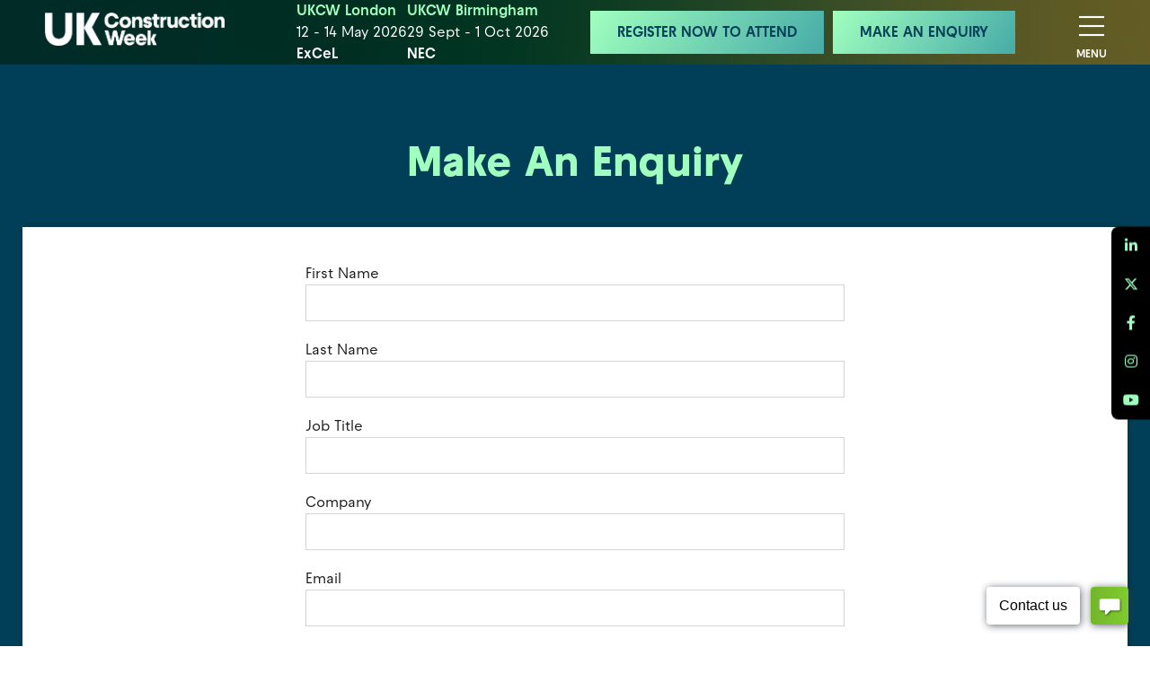

--- FILE ---
content_type: text/html;charset=utf-8
request_url: https://www.ukconstructionweek.com/home/make-an-enquiry
body_size: 11798
content:



	<!DOCTYPE html>
	<html lang="en-GB" class="no-js">
		<head>
			
	<meta http-equiv="Content-Type" content="text/html;charset=utf-8" />

	<title>
		
			Make An Enquiry
		
	</title>
	<meta name="generator" 	 content="SHOWOFF by ASP.events" />
	<meta name="author" content="">

	
	<meta name="description" content="Make an enquiry to exhibit or sponsor with us " />
	<meta name="keywords" content="" />

	<meta name="viewport" content="width=device-width, initial-scale=1.0" />

	
	
		
		
					<meta property="og:title" content="Make&#x20;An&#x20;Enquiry" />  
			<meta property="og:site_name" content="UK&#x20;Construction&#x20;Week&#x20;2026" />  
			<meta property="schema:description" typeof="https://schema.org/WebPage" content="Make&#x20;an&#x20;enquiry&#x20;to&#x20;exhibit&#x20;or&#x20;sponsor&#x20;with&#x20;us&#x20;" />  
			<meta property="schema:name" typeof="https://schema.org/WebPage" content="Make&#x20;An&#x20;Enquiry" />  
			<meta property="og:description" content="Make&#x20;an&#x20;enquiry&#x20;to&#x20;exhibit&#x20;or&#x20;sponsor&#x20;with&#x20;us&#x20;" />  
			<meta property="og:type" content="article" />  

			<!--
			896CC470F1E666EB742EBE1ED00FBAE70FB2A37496C44A5706E43BEFED69A8C4
			-->
			<base href="https://www.ukconstructionweek.com/" > 
	<meta name="robots" content="index, follow" />  
	<link rel="icon" href="https://cdn.asp.events/CLIENT_Media_10_B9D470DF_5056_B739_5443B4BBAA6F8ED4/sites/uk-construction-week-2026/media/favicon.ico" type="image/x-icon" />  
	<link rel="canonical" href="https://www.ukconstructionweek.com/home/make-an-enquiry" />  
<!-- Google Tag Manager -->
<script>(function(w,d,s,l,i){w[l]=w[l]||[];w[l].push({'gtm.start':
new Date().getTime(),event:'gtm.js'});var f=d.getElementsByTagName(s)[0],
j=d.createElement(s),dl=l!='dataLayer'?'&l='+l:'';j.async=true;j.src=
'https://www.googletagmanager.com/gtm.js?id='+i+dl;f.parentNode.insertBefore(j,f);
})(window,document,'script','dataLayer','GTM-NBSM828T');</script>
<!-- End Google Tag Manager -->

<!-- Facebook Pixel Code -->
<script>
!function(f,b,e,v,n,t,s)
{if(f.fbq)return;n=f.fbq=function(){n.callMethod?
n.callMethod.apply(n,arguments):n.queue.push(arguments)};
if(!f._fbq)f._fbq=n;n.push=n;n.loaded=!0;n.version='2.0';
n.queue=[];t=b.createElement(e);t.async=!0;
t.src=v;s=b.getElementsByTagName(e)[0];
s.parentNode.insertBefore(t,s)}(window,document,'script',
'https://connect.facebook.net/en_US/fbevents.js');
fbq('init', '221743162805447'); 
fbq('track', 'PageView');
</script>
<noscript>
<img height="1" width="1" 
src="https://www.facebook.com/tr?id=221743162805447&ev=PageView
&noscript=1"/>
</noscript>
<!-- End Facebook Pixel Code -->

<!-- Facebook Pixel Code -->
<script>
!function(f,b,e,v,n,t,s)
{if(f.fbq)return;n=f.fbq=function(){n.callMethod?
n.callMethod.apply(n,arguments):n.queue.push(arguments)};
if(!f._fbq)f._fbq=n;n.push=n;n.loaded=!0;n.version='2.0';
n.queue=[];t=b.createElement(e);t.async=!0;
t.src=v;s=b.getElementsByTagName(e)[0];
s.parentNode.insertBefore(t,s)}(window,document,'script',
'https://connect.facebook.net/en_US/fbevents.js');
fbq('init', '206622454679685');
fbq('track', 'PageView');
</script>
<noscript>
<img height="1" width="1"
src="https://www.facebook.com/tr?id=206622454679685&ev=PageView
&noscript=1"/>
</noscript>
<!-- End Facebook Pixel Code -->

<meta name="google-site-verification" content="nv3qPiZnpY65RUsx1tKc_hSf-WzfWapx0vDKgZ9PPgY" />
	
	



			
			<link rel="stylesheet" href="https://themes.asp.events/ukconstructionweek2023reskin/includes/styles/ukconstructionweek2023reskin.css?v=7" />

			
			<link rel="stylesheet" href="https://use.typekit.net/pok5dbj.css">

			
	
	<script src="https://code.jquery.com/jquery-3.5.1.min.js" integrity="sha256-9/aliU8dGd2tb6OSsuzixeV4y/faTqgFtohetphbbj0=" crossorigin="anonymous"></script>
    <script src="https://code.jquery.com/jquery-migrate-3.5.2.min.js" integrity="sha256-ocUeptHNod0gW2X1Z+ol3ONVAGWzIJXUmIs+4nUeDLI=" crossorigin="anonymous"></script>

	
    <script src="https://cdn.jsdelivr.net/npm/scriptjs@2.5.7/dist/script.min.js" integrity="sha384-+kbmEGZrjwfGzlYYiLQkgntepLDajw5ZAlz1jvKM4IVPwGH4Z+nbmccUIf9pz1Gq" crossorigin="anonymous"></script>

	
    
	    <script src="https://themes.asp.events/_base/1-2-0/includes/javascripts/dist/essentials.min.js?v=2" integrity="sha256-VH/xQ9VaI7edeFDGIzRJ1o39ePoODwG+T1ebmAilHJw=" crossorigin="anonymous"></script>
    

    
        <script src="https://themes.asp.events/_base/1-2-0/includes/javascripts/dist/global/accessibility.min.js" integrity="sha256-3ryO8Zp/KRAHeYaRhTrJ0vV4CcxzLH9OQgqW0DP3LRU=" crossorigin="anonymous" async></script>
	
    
    
	    <script src="https://themes.asp.events/ukconstructionweek2023reskin/includes/javascripts/site.js?v=42" crossorigin="anonymous"></script>
    

	
	<link rel="preload" href="https://themes.asp.events/_base/1-2-0/includes/fonts/fontawesome/fontawesome-all.min.css?v=1" as="style" fetchPriority="low" onload="this.onload=null;this.rel='stylesheet'" />
	<link rel="preload" href="https://themes.asp.events/_base/1-2-0/includes/fonts/fontawesome/v4-shims.min.css?v=1" as="style" fetchPriority="low" onload="this.onload=null;this.rel='stylesheet'" />
    <noscript>
        <link href="https://themes.asp.events/_base/1-2-0/includes/fonts/fontawesome/fontawesome-all.min.css?v=1" rel="stylesheet" fetchPriority="low">
		<link href="https://themes.asp.events/_base/1-2-0/includes/fonts/fontawesome/v4-shims.min.css?v=1" rel="stylesheet" fetchPriority="low">
    </noscript>	


			
	
	
		
		
		<meta name="google-site-verification" content="NtavdYqMwFRVQnTM_xRU8xH3CRHXRa4nEjHTyMsrBmU" /> 
			<script>
				$script('https://cdn.asp.events/includes/js/jquery/magnificPopup/jquery.magnific-popup.min.js', function(){ $script('https://cdn.asp.events/includes/js/ASPModal.old.min.js'); });

				jQuery(document).ready(function(){

					jQuery(document).on('click','.js-share-button',showShareDialog);

					function showShareDialog(e)
					{
						e.preventDefault();

						var Site = jQuery(this).attr('data-site');

						if (jQuery(this).attr('data-slug') != '') {
							var PageUrl = jQuery(this).attr('data-slug');
						} else {
							var PageUrl = location.href;
						}

						var contentId = '';
						if (jQuery(this).attr('data-contentId') != '') {
							var contentId = jQuery(this).attr('data-contentId');
						}
						var shareText = jQuery(this).attr('data-shareText');
						var shareTitle = jQuery(this).attr('data-shareTitle');

						jQuery.get
							( '__share/buttons/getShareUrl'
							, { Site:Site , PageUrl:PageUrl , PageTitle:document.title, contentId:contentId, shareText:shareText, shareTitle:shareTitle }
							, redirectToShare
							);
					}

					function redirectToShare(data)
					{
						//open email share in modal
						if(data.ShareTo.indexOf('__share/email') == 0)
							openRemoteModal(data.ShareTo);
						else{

						var popupBlockerChecker = {
									check: function(popup_window){
											var _scope = this;
											if (popup_window) {
													if(/chrome/.test(navigator.userAgent.toLowerCase())){
															setTimeout(function () {
																	_scope._is_popup_blocked(_scope, popup_window);
															 },200);
													}else{
															popup_window.onload = function () {
																	_scope._is_popup_blocked(_scope, popup_window);
															};
													}
											}else{
													_scope._displayError();
											}
									},
									_is_popup_blocked: function(scope, popup_window){
											if ((popup_window.innerHeight > 0)==false){ scope._displayError(); }
									},
									_displayError: function(){
											alert("Popup Blocker is enabled! Please add this site to your exception list.");
									}
							};

							var popup = window.open(data.ShareTo,'_blank','width=800,height=650'); //'width=620,height=440'
							popupBlockerChecker.check(popup);
						}
					}

				});
			</script>
		
	


			<script src="https://themes.asp.events/ukconstructionweek2023reskin/includes/javascripts/plugins/ScrollMagic.min.js" type="text/javascript"></script>
			<script src="https://themes.asp.events/ukconstructionweek2023reskin/includes/javascripts/plugins/animation.gsap.min.js" type="text/javascript"></script>
			<script src="https://themes.asp.events/ukconstructionweek2023reskin/includes/javascripts/plugins/gsap.min.js" type="text/javascript"></script>
			
			<script src="https://themes.asp.events/ukconstructionweek2023reskin/includes/javascripts/counterUp.js" type="text/javascript"></script>
		</head>


	<body class="body--id-120470 t-default uk-construction-week-2026">
		
		
		
		<!-- Google Tag Manager (noscript) -->
<noscript><iframe src="https://www.googletagmanager.com/ns.html?id=GTM-NBSM828T"
height="0" width="0" style="display:none;visibility:hidden"></iframe></noscript>
<!-- End Google Tag Manager (noscript) -->
	
		<div class="site">		
			
	<nav class="s-navigation js-navigation" data-name="main" style="display: none;">
		<div class="s-navigation__wrapper">
			<div class="s-navigation__main">
				<a class="s-navigation__main__title" href="https://www.ukconstructionweek.com" target="_blank">
					Home
				</a>
				<div class="s-navigation__main__menu">
					<!--seed:451FA34A60A753B9FE31FB84CEED312FC9DD2C5E-->
	
		
			<ul class="menu menu--default menublock" menuid="251">
		
	
	
	
		
			</ul>
		
	


				</div>
			</div>	
			<div class="s-navigation__birmingham">
				<a class="s-navigation__birmingham__title" href="https://www.ukconstructionweek.com/welcome-birmingham">
					Birmingham
				</a>
				<div class="s-navigation__birmingham__menu">
					<!--seed:5C96E7A9245180BDF0D7DE7789389F2F9A077D44-->
	
		
			<ul class="menu menu--default menublock" menuid="258">
		
	
	
		<li title="UKCW App" class="menu__item  menu__item--bold-text">

		
			<a href="ukcw-app" target="_self" class="menu__item__link menuitem menuitem--id-3982">UKCW App</a>
		

		
		</li>
	
	
		
			</ul>
		
	


				</div>
			</div>	
			<div class="s-navigation__london">
				<a class="s-navigation__london__title" href="https://www.ukconstructionweek.com/whats-on">
					What's On
				</a>
				<div class="s-navigation__london__menu">
					<!--seed:84BD4E83E2A8DBB927DEB68CC10EC3AA2843ACC0-->
	
		
			<ul class="menu menu--default menublock" menuid="257">
		
	
	
		<li title="Exhibit " class="menu__item menu__item--light-teal-text">

		
			<span class="menu__item__link menuitem menuitem--id-3960">Exhibit </span>
		

		
			
			<button class="menu__item__toggle" style="display: none;"><i class="fal fa-chevron-down"></i></button>

			
	
		<ul class="menu--sub-menu menu--sub-menu--level-1">
	
	
		<li title="Why Exhibit" class="menu__item">

		
			<a href="why-exhibit" target="_self" class="menu__item__link menuitem menuitem--id-3961">Why Exhibit</a>
		

		
		</li>
	
		<li title="Make An Enquiry" class="is-active menu__item">

		
			<a href="home/make-an-enquiry" target="_self" class="is-active menu__item__link menuitem menuitem--id-4166">Make An Enquiry</a>
		

		
		</li>
	
	
		</ul>
	


		
		</li>
	
		<li title="Visiting" class="menu__item menu__item--light-teal-text">

		
			<span class="menu__item__link menuitem menuitem--id-4042">Visiting</span>
		

		
			
			<button class="menu__item__toggle" style="display: none;"><i class="fal fa-chevron-down"></i></button>

			
	
		<ul class="menu--sub-menu menu--sub-menu--level-1">
	
	
		<li title="VIP Club" class="menu__item">

		
			<a href="unlock-vip-access" target="_self" class="menu__item__link menuitem menuitem--id-3959">VIP Club</a>
		

		
		</li>
	
		<li title="Role Models" class="menu__item">

		
			<a href="home/role-models" target="_self" class="menu__item__link menuitem menuitem--id-4167">Role Models</a>
		

		
		</li>
	
		<li title="Meet The Buyer" class="menu__item">

		
			<a href="build-connect-lounge" target="_self" class="menu__item__link menuitem menuitem--id-4168">Meet The Buyer</a>
		

		
		</li>
	
		<li title="Roundtables" class="menu__item">

		
			<a href="roundtables" target="_self" class="menu__item__link menuitem menuitem--id-4186">Roundtables</a>
		

		
		</li>
	
		<li title="What's On " class="menu__item">

		
			<a href="whats-on" target="_self" class="menu__item__link menuitem menuitem--id-4198">What's On </a>
		

		
		</li>
	
		<li title="Our Stages" class="menu__item">

		
			<a href="stages" target="_self" class="menu__item__link menuitem menuitem--id-4217">Our Stages</a>
		

		
		</li>
	
		<li title="Plan Your Visit" class="menu__item">

		
			<a href="accommodation" target="_self" class="menu__item__link menuitem menuitem--id-4201">Plan Your Visit</a>
		

		
		</li>
	
	
		</ul>
	


		
		</li>
	
		<li title="Show Sections" class="menu__item menu__item--light-teal-text">

		
			<span class="menu__item__link menuitem menuitem--id-4043">Show Sections</span>
		

		
			
			<button class="menu__item__toggle" style="display: none;"><i class="fal fa-chevron-down"></i></button>

			
	
		<ul class="menu--sub-menu menu--sub-menu--level-1">
	
	
		<li title="Materials &amp; Structure" class="menu__item">

		
			<a href="materials-structure-u8zc" target="_self" class="menu__item__link menuitem menuitem--id-4044">Materials & Structure</a>
		

		
		</li>
	
		<li title="Equipment, Tools &amp; Hire" class="menu__item">

		
			<a href="equipment-tools-hire" target="_self" class="menu__item__link menuitem menuitem--id-4046">Equipment, Tools & Hire</a>
		

		
		</li>
	
		<li title="Construction Services" class="menu__item">

		
			<a href="construction-services" target="_self" class="menu__item__link menuitem menuitem--id-4047">Construction Services</a>
		

		
		</li>
	
		<li title="ConTech &amp; AI" class="menu__item">

		
			<a href="contech-ai" target="_self" class="menu__item__link menuitem menuitem--id-4048">ConTech & AI</a>
		

		
		</li>
	
		<li title="Offsite" class="menu__item">

		
			<a href="offsite-50nx" target="_self" class="menu__item__link menuitem menuitem--id-4049">Offsite</a>
		

		
		</li>
	
		<li title="HVAC &amp; Building Systems" class="menu__item">

		
			<a href="hvac-building-systems" target="_self" class="menu__item__link menuitem menuitem--id-4050">HVAC & Building Systems</a>
		

		
		</li>
	
		<li title="Stone &amp; Surfaces Show" class="menu__item">

		
			<a href="https://www.stoneandsurfacesshow.com/" target="_blank" class="menu__item__link menuitem menuitem--id-3965">Stone & Surfaces Show</a>
		

		
		</li>
	
	
		</ul>
	


		
		</li>
	
		<li title="Advisory Board" class="menu__item menu__item--light-teal-text">

		
			<a href="ukcw-advisory-board" target="_self" class="menu__item__link menuitem menuitem--id-4170">Advisory Board</a>
		

		
		</li>
	
		<li title="FAQs" class="menu__item menu__item--light-teal-text">

		
			<a href="home/faqs" target="_self" class="menu__item__link menuitem menuitem--id-4171">FAQs</a>
		

		
		</li>
	
		<li title="Search" class="menu__item menu__item--search js-search-trigger">

		
			<span class="menu__item__link menuitem menuitem--id-4172">Search</span>
		

		
		</li>
	
	
		
			</ul>
		
	


				</div>
			</div>
			<div class="s-navigation__cta">
				
					<div class="panel panel--default panel--headercalltoactionssticky panel--id-120320">
			
				<div class="panel__body">
					<p style="text-align: center;"><a class="ck-button-gradient-1" href="https://forms.reg.buzz/ukcw-london-2026/ukcw-websiteheader" target="_blank" title="https://forms.reg.buzz/ukcw-london-2026/ukcw-websiteheader">REGISTER NOW TO ATTEND</a>&nbsp; <a class="ck-button-gradient-1" href="home/make-an-enquiry" target="_self" title="home/make-an-enquiry">MAKE AN ENQUIRY</a></p>

				</div>
			
		</div>
								
			</div>
		</div>
	</nav>

			
	<header class="s-header-mobile">
		<div class="s-header-mobile__wrapper-one">
			
				<div class="s-header-mobile__logo">
					<div class="panel panel--default panel--headerbranding panel--id-120309">
			
				<div class="panel__body">
					<p><a href="" target="_self" title=""><img alt="UK Construction Week Logo" src="https://cdn.asp.events/CLIENT_Media_10_B9D470DF_5056_B739_5443B4BBAA6F8ED4/sites/uk-construction-week-2026/media/reskin-assets/logo.png" style="width: 350px; height: 92px;" title="UK Construction Week Logo" /></a></p>

				</div>
			
		</div>
				</div>
			
			<button class="s-header-mobile__navigation-trigger">
				<div class="s-header-mobile__navigation-trigger__icon"></div>
				<span class="s-header-mobile__navigation-trigger__text-open">Menu</span>
				<span class="s-header-mobile__navigation-trigger__text-close">Close</span>
			</button>
			
				<div class="s-header-mobile__social">
					<div class="panel panel--default panel--headersocial panel--id-120339">
			
				<div class="panel__body">
					<ul class="ck-social-icons"> 
 <li><a href="https://www.linkedin.com/company/ukconstructionweek/?originalSubdomain=uk" target="_blank" title="https://www.linkedin.com/company/ukconstructionweek/?originalSubdomain=uk">LinkedIn</a></li> 
 <li><a href="https://twitter.com/UK_CW" target="_blank" title="https://twitter.com/UK_CW">Twitter</a></li> 
 <li><a href="https://www.facebook.com/UKConstructionWeek" target="_blank" title="https://www.facebook.com/UKConstructionWeek">Facebook</a></li> 
 <li><a href="https://www.instagram.com/uk_cw/" target="_blank" title="https://www.instagram.com/uk_cw/">Instagram</a></li> 
 <li><a href="https://www.youtube.com/channel/UCW42fmbs-EjkR9O0U_NLkLA" target="_blank" title="https://www.youtube.com/channel/UCW42fmbs-EjkR9O0U_NLkLA">Youtube</a></li> 
 <li><a href="https://chat.whatsapp.com/LaLfIKRPDeOAzI7IC6NMIi" target="_blank" title="https://chat.whatsapp.com/LaLfIKRPDeOAzI7IC6NMIi">WhatsApp</a></li> 
</ul>
				</div>
			
		</div>
				</div>
			
		</div>
		<div class="s-header-mobile__wrapper-two">
			
				<div class="s-header-mobile__dates">
					<div class="panel panel--default panel--headerdates panel--id-120315">
			
				<div class="panel__body">
					<p><strong><span class="ck-text-color-teal-light">UKCW London</span></strong></p>

<p>12&nbsp;- 14 May 2026</p>

<p><strong>ExCeL</strong></p>

				</div>
			
		</div>	
	
 
		
	
		<div class="panel panel--default panel--headerdates panel--id-120971">
			
				<div class="panel__body">
					<p><strong><span class="ck-text-color-teal-light">UKCW Birmingham</span></strong></p>

<p>29 Sept&nbsp;- 1&nbsp;Oct&nbsp;2026</p>

<p><strong>NEC</strong></p>

				</div>
			
		</div>
				</div>
							
		</div>
	</header>

			
	<header class="s-header-sticky">
		<div class="s-header-sticky__wrapper-one">
			
				<div class="s-header-sticky__logo">
					<div class="panel panel--default panel--headerbrandingsticky panel--id-120301">
			
				<div class="panel__body">
					<a href="" target="_self" title=""><img alt="ukcw 26 logo" src="https://cdn.asp.events/CLIENT_Media_10_B9D470DF_5056_B739_5443B4BBAA6F8ED4/sites/uk-construction-week-2026/media/UKCW_2026_Logo_White.png" style="width: 400px; height: 73px;" /></a>
				</div>
			
		</div>
				</div>
			
			
				<div class="s-header-sticky__dates">
					<div class="panel panel--default panel--headerdates panel--id-120315">
			
				<div class="panel__body">
					<p><strong><span class="ck-text-color-teal-light">UKCW London</span></strong></p>

<p>12&nbsp;- 14 May 2026</p>

<p><strong>ExCeL</strong></p>

				</div>
			
		</div>	
	
 
		
	
		<div class="panel panel--default panel--headerdates panel--id-120971">
			
				<div class="panel__body">
					<p><strong><span class="ck-text-color-teal-light">UKCW Birmingham</span></strong></p>

<p>29 Sept&nbsp;- 1&nbsp;Oct&nbsp;2026</p>

<p><strong>NEC</strong></p>

				</div>
			
		</div>
				</div>
			
			<div class="s-header-sticky__wrapper-one__wrapper-one">
				
				
					<div class="s-header-sticky__call-to-actions">
						<div class="panel panel--default panel--headercalltoactionssticky panel--id-120320">
			
				<div class="panel__body">
					<p style="text-align: center;"><a class="ck-button-gradient-1" href="https://forms.reg.buzz/ukcw-london-2026/ukcw-websiteheader" target="_blank" title="https://forms.reg.buzz/ukcw-london-2026/ukcw-websiteheader">REGISTER NOW TO ATTEND</a>&nbsp; <a class="ck-button-gradient-1" href="home/make-an-enquiry" target="_self" title="home/make-an-enquiry">MAKE AN ENQUIRY</a></p>

				</div>
			
		</div>
					</div>
					
			</div>				
		</div>
		<div class="s-header-sticky__wrapper-two">
			<button class="s-header-sticky__navigation-trigger">
				<div class="s-header-sticky__navigation-trigger__icon"></div>
				<span class="s-header-sticky__navigation-trigger__text-open is-visible">Menu</span>
				<span class="s-header-sticky__navigation-trigger__text-close">Close</span>
			</button>
		</div>
	</header>

			
			
	

			<div class="s-content">
				
	
	
		
		
		
	

	<main class="s-content__main">
		 

		
		<div class="s-content__main__body">
			
				
		
		
	<div class="section section--id-1 section--style-default has-padding-top has-padding-bottom"> 
 <div class="section__container "> 
  <div class="section__background"> 
   <div class="section__background__color section__background__color--color-dark-blue-1"></div> 
  </div> 
  <div class="section__container__inner section__container__inner--width-default "> 
   <div class="section__header u-flex-align-center"> 
    <h2 class="section__header__title section-header__title__color-teal-light"> Make An Enquiry </h2> 
   </div> 
   <div class="section__body section__body"> 
    <div class="section__body__articles section__body__articles--count-1 section__body__articles--spacing-default"> 
     <div class="section__body__articles__article section__body__article--id-1"> 
      <article class="article article--with-shadow"> 
       <div class="article__header-body"> 
        <div class="article__body"> 
         <form action="https://emails.ukconstructionweek.com/k/Media-Ten/ukcw_register_your_interest" method="post" accept-charset="UTF-8"> 
          <div class="amf-el amf-type-textbox" id="amf-el-first_name_4457"> 
           <label for="amf-input-first_name_4457">First Name</label> 
           <div class="amf-el-inner"> 
            <input type="text" class="text" name="first_name_4457" id="amf-input-first_name_4457" value="" maxlength="255" onkeyup="if (this.length&gt;255) this.value=this.value.substr(0, 255)" onblur="this.value=this.value.substr(0, 255)" /> 
           </div> 
          </div> 
          <div class="amf-el amf-type-textbox" id="amf-el-last_name_4458"> 
           <label for="amf-input-last_name_4458">Last Name</label> 
           <div class="amf-el-inner"> 
            <input type="text" class="text" name="last_name_4458" id="amf-input-last_name_4458" value="" maxlength="255" onkeyup="if (this.length&gt;255) this.value=this.value.substr(0, 255)" onblur="this.value=this.value.substr(0, 255)" /> 
           </div> 
          </div> 
          <div class="amf-el amf-type-textbox" id="amf-el-job_title_4459"> 
           <label for="amf-input-job_title_4459">Job Title</label> 
           <div class="amf-el-inner"> 
            <input type="text" class="text" name="job_title_4459" id="amf-input-job_title_4459" value="" maxlength="255" onkeyup="if (this.length&gt;255) this.value=this.value.substr(0, 255)" onblur="this.value=this.value.substr(0, 255)" /> 
           </div> 
          </div> 
          <div class="amf-el amf-type-textbox" id="amf-el-company_4460"> 
           <label for="amf-input-company_4460">Company</label> 
           <div class="amf-el-inner"> 
            <input type="text" class="text" name="company_4460" id="amf-input-company_4460" value="" maxlength="255" onkeyup="if (this.length&gt;255) this.value=this.value.substr(0, 255)" onblur="this.value=this.value.substr(0, 255)" /> 
           </div> 
          </div> 
          <div class="amf-el amf-type-textbox" id="amf-el-email_4461"> 
           <label for="amf-input-email_4461">Email</label> 
           <div class="amf-el-inner"> 
            <input type="text" class="text" name="email_4461" id="amf-input-email_4461" value="" maxlength="255" onkeyup="if (this.length&gt;255) this.value=this.value.substr(0, 255)" onblur="this.value=this.value.substr(0, 255)" /> 
           </div> 
          </div> 
          <div class="amf-el amf-type-textbox" id="amf-el-telephone_4464"> 
           <label for="amf-input-telephone_4464">Mobile No.</label> 
           <div class="amf-el-inner"> 
            <input type="text" class="text" name="telephone_4464" id="amf-input-telephone_4464" value="" maxlength="255" onkeyup="if (this.length&gt;255) this.value=this.value.substr(0, 255)" onblur="this.value=this.value.substr(0, 255)" /> 
           </div> 
          </div> 
          <div class="amf-el amf-type-select" id="amf-el-which_section_are_you_interested_in_4466"> 
           <label for="amf-input-which_section_are_you_interested_in_4466">Which section are you interested in?</label> 
           <div class="amf-el-inner"> 
            <select name="which_section_are_you_interested_in_4466" id="amf-input-which_section_are_you_interested_in_4466"> <option value="-Select-" id="which_section_are_you_interested_in_4466-0">-Select-</option> <option value="ConTech &amp; AI" id="which_section_are_you_interested_in_4466-1">ConTech &amp; AI</option> <option value="Construction Services" id="which_section_are_you_interested_in_4466-2">Construction Services</option> <option value="Equipment &amp; Tools &amp; Hire" id="which_section_are_you_interested_in_4466-3">Equipment &amp; Tools &amp; Hire</option> <option value="HVAC &amp; Building Systems" id="which_section_are_you_interested_in_4466-4">HVAC &amp; Building Systems</option> <option value="Materials &amp; Structures" id="which_section_are_you_interested_in_4466-5">Materials &amp; Structures</option> <option value="Offsite" id="which_section_are_you_interested_in_4466-6">Offsite</option> <option value="Roofing &amp; Cladding" id="which_section_are_you_interested_in_4466-7">Roofing &amp; Cladding</option> </select> 
           </div> 
          </div> 
          <div class="amf-el amf-type-radio" id="amf-el-select_the_reason_of_your_enquiry_4465"> 
           <label for="amf-input-select_the_reason_of_your_enquiry_4465">Select the reason of your enquiry</label> 
           <div class="amf-el-inner"> 
            <div class="radio-group-option"> 
             <input type="radio" class="radio" value="Sponsorship" name="select_the_reason_of_your_enquiry_4465" id="select_the_reason_of_your_enquiry_4465-0" /> 
             <label for="select_the_reason_of_your_enquiry_4465-0" class="inline-label">Sponsorship</label> 
            </div> 
            <div class="radio-group-option"> 
             <input type="radio" class="radio" value="Exhibiting" name="select_the_reason_of_your_enquiry_4465" id="select_the_reason_of_your_enquiry_4465-1" /> 
             <label for="select_the_reason_of_your_enquiry_4465-1" class="inline-label">Exhibiting</label> 
            </div> 
            <div class="radio-group-option"> 
             <input type="radio" class="radio" value="Digital Opportunities" name="select_the_reason_of_your_enquiry_4465" id="select_the_reason_of_your_enquiry_4465-2" /> 
             <label for="select_the_reason_of_your_enquiry_4465-2" class="inline-label">Digital Opportunities</label> 
            </div> 
            <div class="radio-group-option"> 
             <input type="radio" class="radio" value="Media Pack" name="select_the_reason_of_your_enquiry_4465" id="select_the_reason_of_your_enquiry_4465-3" /> 
             <label for="select_the_reason_of_your_enquiry_4465-3" class="inline-label">Media Pack</label> 
            </div> 
            <div class="radio-group-option"> 
             <input type="radio" class="radio" value="Construction Buzz" name="select_the_reason_of_your_enquiry_4465" id="select_the_reason_of_your_enquiry_4465-4" /> 
             <label for="select_the_reason_of_your_enquiry_4465-4" class="inline-label">Construction Buzz</label> 
            </div> 
           </div> 
          </div> 
          <div class="amf-el amf-type-select" id="amf-el-Which_show_8416"> 
           <label for="amf-input-Which_show_8416">Which show are you interested in attending?</label> 
           <div class="amf-el-inner"> 
            <select name="Which_show_8416" id="amf-input-Which_show_8416"> <option value="" id="Which_show_8416-0" selected="selected">-Select-</option> <option value="London" id="Which_show_8416-1">London</option> <option value="Birmingham" id="Which_show_8416-2">Birmingham</option> <option value="Both" id="Which_show_8416-3">Both</option> </select> 
           </div> 
          </div> 
          <div class="amf-el amf-type-radio" id="amf-el-page_landing_8354"> 
           <label for="amf-input-page_landing_8354">How did you get to this page?</label> 
           <div class="amf-el-inner"> 
            <div class="radio-group-option"> 
             <input type="radio" class="radio" value="Website Link" name="page_landing_8354" id="page_landing_8354-0" /> 
             <label for="page_landing_8354-0" class="inline-label">Website Link</label> 
            </div> 
            <div class="radio-group-option"> 
             <input type="radio" class="radio" value="Social Media Link" name="page_landing_8354" id="page_landing_8354-1" /> 
             <label for="page_landing_8354-1" class="inline-label">Social Media Link</label> 
            </div> 
            <div class="radio-group-option"> 
             <input type="radio" class="radio" value="Email Link" name="page_landing_8354" id="page_landing_8354-2" /> 
             <label for="page_landing_8354-2" class="inline-label">Email Link</label> 
            </div> 
           </div> 
          </div> 
          <div class="amf-el amf-type-textarea" id="amf-el-please_leave_your_message_4467"> 
           <label for="amf-input-please_leave_your_message_4467">Please leave your message</label> 
           <div class="amf-el-inner"> 
            <textarea name="please_leave_your_message_4467" id="amf-input-please_leave_your_message_4467" maxlength="255" onkeyup="if (this.length&gt;255) this.value=this.value.substr(0, 255)" onblur="this.value=this.value.substr(0, 255)"></textarea> 
           </div> 
          </div> 
          <div class="amf-el amf-type-captcha" id="amf-el-are_you_human_4462"> 
           <label for="amf-input-are_you_human_4462">Are you human?</label> 
           <div class="amf-el-inner"> 
            <script>
                    var RecaptchaOptions = {
                        theme: 'white'
                    };
                    </script> 
            <div class="captcha" name="are_you_human_4462" id="amf-captcha-are_you_human_4462"> 
             <script src="https://www.google.com/recaptcha/api.js" async="" defer=""></script> 
             <div class="g-recaptcha" data-sitekey="6LdvdCUUAAAAAKp_zIqdD5bsG_i6IqdRFBjxKjVW"></div> 
            </div> 
           </div> 
          </div> 
          <div class="amf-el amf-type-htmlblock" id="amf-el-privacy_policy_6211"> 
           <div class="html-block" name="privacy_policy_6211" id="amf-html-block-privacy_policy_6211"> 
            <p> </p>
            <p> By submitting your email address, you consent that Media 10 Construction Ltd (the event organisers) may contact you about the important show information, relevant conferences and newsletters via email. You can opt-out at any time using the link included in every email. Your personal information will only be used as set out in our <a href="https://www.ukconstructionweek.com/privacy-policy">privacy policy</a> . </p> 
            <p></p> 
           </div> 
          </div> 
          <input type="hidden" class="amf-el amf-type-timestamp" name="timestamp_4476" id="amf-hidden-timestamp_4476" value="" /> 
          <div class="amf-el amf-type-button" id="amf-el-submit"> 
           <input type="submit" class="button" name="submit" id="submit" value="Submit" /> 
          </div> 
          <script type="text/javascript" id="0.702870818842303">
            (function() {
                var script = document.getElementById('0.702870818842303');
                var form = script.parentNode;
                var inputs = form.getElementsByTagName('INPUT');
                var submit_count = 0;

                var enable_double_submit = false;

                for (var i = 0; i < inputs.length; i++) {
                    var my_input = inputs[i];
                    if (my_input.type === 'submit') {
                        var container = my_input.parentNode;
                        if (container.className.match(/enable-double-submit/)) {
                            enable_double_submit = true;
                        }
                    }
                }

                form.addEventListener('submit', function(evt) {
                    if (submit_count >= 1 && !enable_double_submit) {
                        evt.preventDefault();
                    }
                    submit_count++;
                });

            })();
            </script> 
         </form> 
        </div> 
       </div> 
      </article> 
      <script>
		$script('https://themes.asp.events/_base/1-2-0/includes/javascripts/src/modules/pages/anchor.js');
	</script> 
     </div> 
    </div> 
   </div> 
  </div> 
 </div> 
</div>
			
		</div>
	</main>

	
	
		
		
		
	


			</div>
			
		

			
	
		<div class="s-sponsors">
			<div class="s-sponsors__container">
				<div class="panel panel--default panel--sponsors panel--id-120380"> 
 <div class="panel__header"> 
  <h2 class="panel__header__title"> OUR SPONSORS 2026 </h2> 
 </div> 
 <div class="panel__body"> 
  <div class="js-library-list-outer" searchgroup="AE994404-sponsors-1">
   <script type="text/javascript">$script('https://cdn.asp.events/includes/js/librarysearch.js');$script('https://cdn.asp.events/includes/js/jquery/magnificPopup/jquery.magnific-popup.min.js', function(){ $script('https://cdn.asp.events/includes/js/ASPModal.old.min.js'); });</script>
   <div class="js-librarylistwrapper" data-totalcount="4" data-librarytitle="Sponsors"> 
    <div class="m-libraries-sponsors-list m-libraries-sponsors-list--carousel m-libraries-sponsors-list--carousel--v2 js-m-libraries-list-carousel w-icatcher-carousel"> 
     <div class="m-libraries-sponsors-list__loading"> 
      <div class="p-loader p-loader--overlay js-w-library-loading" searchgroup="AE994404-sponsors-1"> 
       <span class="p-loader__icon"></span> 
       <span class="p-loader__text">Loading</span> 
      </div> 
     </div> 
     <ul class="m-libraries-sponsors-list__items js-library-list js-m-libraries-list-carousel-items" searchgroup="AE994404-sponsors-1" searchrefresh=".m-libraries-sponsors-list__count"> 
      <li class="m-libraries-sponsors-list__items__item m-libraries-sponsors-list__items__item--id-127161   js-library-item" data-content-i-d="127161"> 
       <div class="m-libraries-sponsors-list__items__item__wrapper"> 
        <div class="m-libraries-sponsors-list__items__item__image m-libraries-sponsors-list__items__item__image--contain" style="background-image: url('https://cdn.asp.events/CLIENT_Media_10_B9D470DF_5056_B739_5443B4BBAA6F8ED4/sites/uk-construction-week-2026/media/libraries/sponsors-1/Wyre.png');"> 
         <a class="m-libraries-sponsors-list__items__item__image__link js-librarylink-entry" href="javascript:openRemoteModal('sponsors-1/wyre','ajax',{},false,'',{&quot;dimension15&quot;:&quot;sponsors-1/wyre&quot;});"> <img src="https://cdn.asp.events/CLIENT_Media_10_B9D470DF_5056_B739_5443B4BBAA6F8ED4/sites/uk-construction-week-2026/media/libraries/sponsors-1/Wyre.png/fit-in/500x500/filters:no_upscale()" alt="Wyre" /> </a> 
        </div> 
       </div> </li> 
      <li class="m-libraries-sponsors-list__items__item m-libraries-sponsors-list__items__item--id-127162   js-library-item" data-content-i-d="127162"> 
       <div class="m-libraries-sponsors-list__items__item__wrapper"> 
        <div class="m-libraries-sponsors-list__items__item__image m-libraries-sponsors-list__items__item__image--contain" style="background-image: url('https://cdn.asp.events/CLIENT_Media_10_B9D470DF_5056_B739_5443B4BBAA6F8ED4/sites/uk-construction-week-2026/media/libraries/sponsors-1/Hotel-Planner.png');"> 
         <a class="m-libraries-sponsors-list__items__item__image__link js-librarylink-entry" href="javascript:openRemoteModal('sponsors-1/hotel-planner','ajax',{},false,'',{&quot;dimension15&quot;:&quot;sponsors-1/hotel-planner&quot;});"> <img src="https://cdn.asp.events/CLIENT_Media_10_B9D470DF_5056_B739_5443B4BBAA6F8ED4/sites/uk-construction-week-2026/media/libraries/sponsors-1/Hotel-Planner.png/fit-in/500x500/filters:no_upscale()" alt="Hotel Planner" /> </a> 
        </div> 
       </div> </li> 
      <li class="m-libraries-sponsors-list__items__item m-libraries-sponsors-list__items__item--id-127160   js-library-item" data-content-i-d="127160"> 
       <div class="m-libraries-sponsors-list__items__item__wrapper"> 
        <div class="m-libraries-sponsors-list__items__item__image m-libraries-sponsors-list__items__item__image--contain" style="background-image: url('https://cdn.asp.events/CLIENT_Media_10_B9D470DF_5056_B739_5443B4BBAA6F8ED4/sites/uk-construction-week-2026/media/libraries/sponsors-1/Zurich.png');"> 
         <a class="m-libraries-sponsors-list__items__item__image__link js-librarylink-entry" href="javascript:openRemoteModal('sponsors-1/zurich','ajax',{},false,'',{&quot;dimension15&quot;:&quot;sponsors-1/zurich&quot;});"> <img src="https://cdn.asp.events/CLIENT_Media_10_B9D470DF_5056_B739_5443B4BBAA6F8ED4/sites/uk-construction-week-2026/media/libraries/sponsors-1/Zurich.png/fit-in/500x500/filters:no_upscale()" alt="Zurich" /> </a> 
        </div> 
       </div> </li> 
      <li class="m-libraries-sponsors-list__items__item m-libraries-sponsors-list__items__item--id-127158 m-libraries-sponsors-list__items__item--2026 Sponsors  js-library-item" data-content-i-d="127158"> 
       <div class="m-libraries-sponsors-list__items__item__wrapper"> 
        <div class="m-libraries-sponsors-list__items__item__image m-libraries-sponsors-list__items__item__image--contain" style="background-image: url('https://cdn.asp.events/CLIENT_Media_10_B9D470DF_5056_B739_5443B4BBAA6F8ED4/sites/uk-construction-week-2026/media/libraries/sponsors-1/Build-Warranty-3-.png');"> 
         <a class="m-libraries-sponsors-list__items__item__image__link js-librarylink-entry" href="javascript:openRemoteModal('sponsors-1/build-warranty','ajax',{},false,'',{&quot;dimension15&quot;:&quot;sponsors-1/build-warranty&quot;});"> <img src="https://cdn.asp.events/CLIENT_Media_10_B9D470DF_5056_B739_5443B4BBAA6F8ED4/sites/uk-construction-week-2026/media/libraries/sponsors-1/Build-Warranty-3-.png/fit-in/500x500/filters:no_upscale()" alt="Build Warranty" /> </a> 
        </div> 
       </div> </li> 
     </ul> 
     <div class="m-libraries-sponsors-list__navigation slick-navigation" searchgroup="AE994404-sponsors-1"></div> 
     <div class="m-libraries-sponsors-list__pager" searchgroup="AE994404-sponsors-1"></div> 
     <div class="m-libraries-sponsors-list__pagination m-libraries-sponsors-list__pagination--bottom" style="display: none;"> 
      <div class="pagination pagination--default js-pagination js-library-pagination" searchgroup="AE994404-sponsors-1" data-searchcriteria="azLetterField=" data-cachestatic="0"> 
       <ul class="pagination__list"></ul> 
      </div> 
     </div> 
     <script>
		$script('https://themes.asp.events/_base/1-2-0/includes/javascripts/src/global/plugins/slick.min.js', function(){
			$script('https://themes.asp.events/_base/1-2-0/includes/javascripts/src/modules/libraries/list/carousel_v2.js', function(){
				libraryListCarousel.init({
					element: '.m-libraries-sponsors-list__items[searchgroup="AE994404-sponsors-1"]',
					autoplay: true,
					autoplaySpeed: 3000,
					speed: 500,
					arrows: false,
					arrowsElement: '.m-libraries-sponsors-list__navigation[searchgroup="AE994404-sponsors-1"]',
					dots: true,
					dotsElement: '.m-libraries-sponsors-list__pager[searchgroup="AE994404-sponsors-1"]',
                    rows: 0 /* @note: see https://github.com/kenwheeler/slick/issues/3207 */,
					slidesToShow: 1,
					slidesToShowTablet: 2,
					slidesToShowLaptop: 3,
					slidesToShowDesktop: 4,
				});
			});
		});

        /* @note: Reinitialize slick carousel when accordion is opened - ZD ticket 203984 */
        $(document).ready(function() {
            $(document).on("click", ".js-article-accordion .article__header", function() {
                const $accordionContent = $(this).closest(".js-article-accordion").find(".article__body");
                
                if ($accordionContent.find(".m-libraries-sponsors-list--carousel--v2 .m-libraries-sponsors-list__items[searchgroup='AE994404-sponsors-1']").length) {
                    $accordionContent.find(".m-libraries-sponsors-list--carousel--v2 .m-libraries-sponsors-list__items[searchgroup='AE994404-sponsors-1']").slick("unslick").slick("reinit");
                }
            });
        });
	</script> 
    </div> 
   </div>
  </div> 
 </div> 
</div>
			</div>
		</div>
	

			
	
		<div class="s-partners">
			<div class="s-partners__container">
				<div class="panel panel--default panel--partners panel--id-120340"> 
 <div class="panel__header"> 
  <h2 class="panel__header__title"> OUR PARTNERS </h2> 
 </div> 
 <div class="panel__body"> 
  <div class="js-library-list-outer" searchgroup="8DE32AF8-partners">
   <script type="text/javascript">$script('https://cdn.asp.events/includes/js/librarysearch.js');</script>
   <div class="js-librarylistwrapper" data-totalcount="14" data-librarytitle="Partners"> 
    <div class="m-libraries-sponsors-list m-libraries-sponsors-list--carousel m-libraries-sponsors-list--carousel--v2 js-m-libraries-list-carousel w-icatcher-carousel"> 
     <div class="m-libraries-sponsors-list__loading"> 
      <div class="p-loader p-loader--overlay js-w-library-loading" searchgroup="8DE32AF8-partners"> 
       <span class="p-loader__icon"></span> 
       <span class="p-loader__text">Loading</span> 
      </div> 
     </div> 
     <ul class="m-libraries-sponsors-list__items js-library-list js-m-libraries-list-carousel-items" searchgroup="8DE32AF8-partners" searchrefresh=".m-libraries-sponsors-list__count"> 
      <li class="m-libraries-sponsors-list__items__item m-libraries-sponsors-list__items__item--id-127164   js-library-item" data-content-i-d="127164"> 
       <div class="m-libraries-sponsors-list__items__item__wrapper"> 
        <div class="m-libraries-sponsors-list__items__item__image m-libraries-sponsors-list__items__item__image--contain" style="background-image: url('https://cdn.asp.events/CLIENT_Media_10_B9D470DF_5056_B739_5443B4BBAA6F8ED4/sites/uk-construction-week-2026/media/libraries/partners/ADF.jpg');"> 
         <a class="m-libraries-sponsors-list__items__item__image__link js-librarylink-entry" href="partners/adf"> <img src="https://cdn.asp.events/CLIENT_Media_10_B9D470DF_5056_B739_5443B4BBAA6F8ED4/sites/uk-construction-week-2026/media/libraries/partners/ADF.jpg/fit-in/500x500/filters:no_upscale()" alt="ADF" /> </a> 
        </div> 
       </div> </li> 
      <li class="m-libraries-sponsors-list__items__item m-libraries-sponsors-list__items__item--id-127172   js-library-item" data-content-i-d="127172"> 
       <div class="m-libraries-sponsors-list__items__item__wrapper"> 
        <div class="m-libraries-sponsors-list__items__item__image m-libraries-sponsors-list__items__item__image--contain" style="background-image: url('https://cdn.asp.events/CLIENT_Media_10_B9D470DF_5056_B739_5443B4BBAA6F8ED4/sites/uk-construction-week-2026/media/libraries/partners/14.jpg');"> 
         <a class="m-libraries-sponsors-list__items__item__image__link js-librarylink-entry" href="partners/aecb"> <img src="https://cdn.asp.events/CLIENT_Media_10_B9D470DF_5056_B739_5443B4BBAA6F8ED4/sites/uk-construction-week-2026/media/libraries/partners/14.jpg/fit-in/500x500/filters:no_upscale()" alt="AECB" /> </a> 
        </div> 
       </div> </li> 
      <li class="m-libraries-sponsors-list__items__item m-libraries-sponsors-list__items__item--id-127163   js-library-item" data-content-i-d="127163"> 
       <div class="m-libraries-sponsors-list__items__item__wrapper"> 
        <div class="m-libraries-sponsors-list__items__item__image m-libraries-sponsors-list__items__item__image--contain" style="background-image: url('https://cdn.asp.events/CLIENT_Media_10_B9D470DF_5056_B739_5443B4BBAA6F8ED4/sites/uk-construction-week-2026/media/libraries/partners/ACE-2.jpg');"> 
         <a class="m-libraries-sponsors-list__items__item__image__link js-librarylink-entry" href="partners/association-consultancy-engineering"> <img src="https://cdn.asp.events/CLIENT_Media_10_B9D470DF_5056_B739_5443B4BBAA6F8ED4/sites/uk-construction-week-2026/media/libraries/partners/ACE-2.jpg/fit-in/500x500/filters:no_upscale()" alt="Association for Consultancy &amp; Engineering" /> </a> 
        </div> 
       </div> </li> 
      <li class="m-libraries-sponsors-list__items__item m-libraries-sponsors-list__items__item--id-127169   js-library-item" data-content-i-d="127169"> 
       <div class="m-libraries-sponsors-list__items__item__wrapper"> 
        <div class="m-libraries-sponsors-list__items__item__image m-libraries-sponsors-list__items__item__image--contain" style="background-image: url('https://cdn.asp.events/CLIENT_Media_10_B9D470DF_5056_B739_5443B4BBAA6F8ED4/sites/uk-construction-week-2026/media/libraries/partners/CIBSE.png');"> 
         <a class="m-libraries-sponsors-list__items__item__image__link js-librarylink-entry" href="partners/cibse"> <img src="https://cdn.asp.events/CLIENT_Media_10_B9D470DF_5056_B739_5443B4BBAA6F8ED4/sites/uk-construction-week-2026/media/libraries/partners/CIBSE.png/fit-in/500x500/filters:no_upscale()" alt="CIBSE" /> </a> 
        </div> 
       </div> </li> 
      <li class="m-libraries-sponsors-list__items__item m-libraries-sponsors-list__items__item--id-127165   js-library-item" data-content-i-d="127165"> 
       <div class="m-libraries-sponsors-list__items__item__wrapper"> 
        <div class="m-libraries-sponsors-list__items__item__image m-libraries-sponsors-list__items__item__image--contain" style="background-image: url('https://cdn.asp.events/CLIENT_Media_10_B9D470DF_5056_B739_5443B4BBAA6F8ED4/sites/uk-construction-week-2026/media/libraries/partners/7.jpg');"> 
         <a class="m-libraries-sponsors-list__items__item__image__link js-librarylink-entry" href="partners/construction-uk-magazine"> <img src="https://cdn.asp.events/CLIENT_Media_10_B9D470DF_5056_B739_5443B4BBAA6F8ED4/sites/uk-construction-week-2026/media/libraries/partners/7.jpg/fit-in/500x500/filters:no_upscale()" alt="Construction UK Magazine" /> </a> 
        </div> 
       </div> </li> 
      <li class="m-libraries-sponsors-list__items__item m-libraries-sponsors-list__items__item--id-127171   js-library-item" data-content-i-d="127171"> 
       <div class="m-libraries-sponsors-list__items__item__wrapper"> 
        <div class="m-libraries-sponsors-list__items__item__image m-libraries-sponsors-list__items__item__image--contain" style="background-image: url('https://cdn.asp.events/CLIENT_Media_10_B9D470DF_5056_B739_5443B4BBAA6F8ED4/sites/uk-construction-week-2026/media/libraries/partners/13.jpg');"> 
         <a class="m-libraries-sponsors-list__items__item__image__link js-librarylink-entry" href="partners/federation-master-builders"> <img src="https://cdn.asp.events/CLIENT_Media_10_B9D470DF_5056_B739_5443B4BBAA6F8ED4/sites/uk-construction-week-2026/media/libraries/partners/13.jpg/fit-in/500x500/filters:no_upscale()" alt="Federation of Master Builders" /> </a> 
        </div> 
       </div> </li> 
      <li class="m-libraries-sponsors-list__items__item m-libraries-sponsors-list__items__item--id-127167   js-library-item" data-content-i-d="127167"> 
       <div class="m-libraries-sponsors-list__items__item__wrapper"> 
        <div class="m-libraries-sponsors-list__items__item__image m-libraries-sponsors-list__items__item__image--contain" style="background-image: url('https://cdn.asp.events/CLIENT_Media_10_B9D470DF_5056_B739_5443B4BBAA6F8ED4/sites/uk-construction-week-2026/media/libraries/partners/9.jpg');"> 
         <a class="m-libraries-sponsors-list__items__item__image__link js-librarylink-entry" href="partners/futures"> <img src="https://cdn.asp.events/CLIENT_Media_10_B9D470DF_5056_B739_5443B4BBAA6F8ED4/sites/uk-construction-week-2026/media/libraries/partners/9.jpg/fit-in/500x500/filters:no_upscale()" alt="Futures For All" /> </a> 
        </div> 
       </div> </li> 
      <li class="m-libraries-sponsors-list__items__item m-libraries-sponsors-list__items__item--id-127170   js-library-item" data-content-i-d="127170"> 
       <div class="m-libraries-sponsors-list__items__item__wrapper"> 
        <div class="m-libraries-sponsors-list__items__item__image m-libraries-sponsors-list__items__item__image--contain" style="background-image: url('https://cdn.asp.events/CLIENT_Media_10_B9D470DF_5056_B739_5443B4BBAA6F8ED4/sites/uk-construction-week-2026/media/libraries/partners/12.jpg');"> 
         <a class="m-libraries-sponsors-list__items__item__image__link js-librarylink-entry" href="partners/hydrogen-uk"> <img src="https://cdn.asp.events/CLIENT_Media_10_B9D470DF_5056_B739_5443B4BBAA6F8ED4/sites/uk-construction-week-2026/media/libraries/partners/12.jpg/fit-in/500x500/filters:no_upscale()" alt="Hydrogen UK" /> </a> 
        </div> 
       </div> </li> 
      <li class="m-libraries-sponsors-list__items__item m-libraries-sponsors-list__items__item--id-127166   js-library-item" data-content-i-d="127166"> 
       <div class="m-libraries-sponsors-list__items__item__wrapper"> 
        <div class="m-libraries-sponsors-list__items__item__image m-libraries-sponsors-list__items__item__image--contain" style="background-image: url('https://cdn.asp.events/CLIENT_Media_10_B9D470DF_5056_B739_5443B4BBAA6F8ED4/sites/uk-construction-week-2026/media/libraries/partners/8.jpg');"> 
         <a class="m-libraries-sponsors-list__items__item__image__link js-librarylink-entry" href="partners/mates-mind"> <img src="https://cdn.asp.events/CLIENT_Media_10_B9D470DF_5056_B739_5443B4BBAA6F8ED4/sites/uk-construction-week-2026/media/libraries/partners/8.jpg/fit-in/500x500/filters:no_upscale()" alt="Mates In Mind" /> </a> 
        </div> 
       </div> </li> 
      <li class="m-libraries-sponsors-list__items__item m-libraries-sponsors-list__items__item--id-127846   js-library-item" data-content-i-d="127846"> 
       <div class="m-libraries-sponsors-list__items__item__wrapper"> 
        <div class="m-libraries-sponsors-list__items__item__image m-libraries-sponsors-list__items__item__image--contain" style="background-image: url('https://cdn.asp.events/CLIENT_Media_10_B9D470DF_5056_B739_5443B4BBAA6F8ED4/sites/uk-construction-week-2026/media/libraries/partners/NAADUK.png');"> 
         <a class="m-libraries-sponsors-list__items__item__image__link js-librarylink-entry" href="partners/national-association-air-duct-specialists-uk"> <img src="https://cdn.asp.events/CLIENT_Media_10_B9D470DF_5056_B739_5443B4BBAA6F8ED4/sites/uk-construction-week-2026/media/libraries/partners/NAADUK.png/fit-in/500x500/filters:no_upscale()" alt="National Association of Air Duct Specialists UK" /> </a> 
        </div> 
       </div> </li> 
      <li class="m-libraries-sponsors-list__items__item m-libraries-sponsors-list__items__item--id-127709   js-library-item" data-content-i-d="127709"> 
       <div class="m-libraries-sponsors-list__items__item__wrapper"> 
        <div class="m-libraries-sponsors-list__items__item__image m-libraries-sponsors-list__items__item__image--contain" style="background-image: url('https://cdn.asp.events/CLIENT_Media_10_B9D470DF_5056_B739_5443B4BBAA6F8ED4/sites/uk-construction-week-2026/media/libraries/partners/National-Federation-of-Demolition-Contractors.png');"> 
         <a class="m-libraries-sponsors-list__items__item__image__link js-librarylink-entry" href="partners/national-federation-demolition-contractors"> <img src="https://cdn.asp.events/CLIENT_Media_10_B9D470DF_5056_B739_5443B4BBAA6F8ED4/sites/uk-construction-week-2026/media/libraries/partners/National-Federation-of-Demolition-Contractors.png/fit-in/500x500/filters:no_upscale()" alt="National Federation of Demolition Contractors" /> </a> 
        </div> 
       </div> </li> 
      <li class="m-libraries-sponsors-list__items__item m-libraries-sponsors-list__items__item--id-127168   js-library-item" data-content-i-d="127168"> 
       <div class="m-libraries-sponsors-list__items__item__wrapper"> 
        <div class="m-libraries-sponsors-list__items__item__image m-libraries-sponsors-list__items__item__image--contain" style="background-image: url('https://cdn.asp.events/CLIENT_Media_10_B9D470DF_5056_B739_5443B4BBAA6F8ED4/sites/uk-construction-week-2026/media/libraries/partners/10.jpg');"> 
         <a class="m-libraries-sponsors-list__items__item__image__link js-librarylink-entry" href="partners/plant-planet"> <img src="https://cdn.asp.events/CLIENT_Media_10_B9D470DF_5056_B739_5443B4BBAA6F8ED4/sites/uk-construction-week-2026/media/libraries/partners/10.jpg/fit-in/500x500/filters:no_upscale()" alt="Plant Planet" /> </a> 
        </div> 
       </div> </li> 
      <li class="m-libraries-sponsors-list__items__item m-libraries-sponsors-list__items__item--id-127173   js-library-item" data-content-i-d="127173"> 
       <div class="m-libraries-sponsors-list__items__item__wrapper"> 
        <div class="m-libraries-sponsors-list__items__item__image m-libraries-sponsors-list__items__item__image--contain" style="background-image: url('https://cdn.asp.events/CLIENT_Media_10_B9D470DF_5056_B739_5443B4BBAA6F8ED4/sites/uk-construction-week-2026/media/libraries/partners/15.jpg');"> 
         <a class="m-libraries-sponsors-list__items__item__image__link js-librarylink-entry" href="partners/rooflight-association"> <img src="https://cdn.asp.events/CLIENT_Media_10_B9D470DF_5056_B739_5443B4BBAA6F8ED4/sites/uk-construction-week-2026/media/libraries/partners/15.jpg/fit-in/500x500/filters:no_upscale()" alt="The Rooflight Association" /> </a> 
        </div> 
       </div> </li> 
      <li class="m-libraries-sponsors-list__items__item m-libraries-sponsors-list__items__item--id-127787   js-library-item" data-content-i-d="127787"> 
       <div class="m-libraries-sponsors-list__items__item__wrapper"> 
        <div class="m-libraries-sponsors-list__items__item__image m-libraries-sponsors-list__items__item__image--contain" style="background-image: url('https://cdn.asp.events/CLIENT_Media_10_B9D470DF_5056_B739_5443B4BBAA6F8ED4/sites/uk-construction-week-2026/media/libraries/partners/Trending-Now.png');"> 
         <a class="m-libraries-sponsors-list__items__item__image__link js-librarylink-entry" href="partners/trending-now-i8r3"> <img src="https://cdn.asp.events/CLIENT_Media_10_B9D470DF_5056_B739_5443B4BBAA6F8ED4/sites/uk-construction-week-2026/media/libraries/partners/Trending-Now.png/fit-in/500x500/filters:no_upscale()" alt="Trending Now" /> </a> 
        </div> 
       </div> </li> 
     </ul> 
     <div class="m-libraries-sponsors-list__navigation slick-navigation" searchgroup="8DE32AF8-partners"></div> 
     <div class="m-libraries-sponsors-list__pager" searchgroup="8DE32AF8-partners"></div> 
     <div class="m-libraries-sponsors-list__pagination m-libraries-sponsors-list__pagination--bottom" style="display: none;"> 
      <div class="pagination pagination--default js-pagination js-library-pagination" searchgroup="8DE32AF8-partners" data-searchcriteria="sortby=title asc&amp;azLetterField=" data-cachestatic="0"> 
       <ul class="pagination__list"></ul> 
      </div> 
     </div> 
     <script>
		$script('https://themes.asp.events/_base/1-2-0/includes/javascripts/src/global/plugins/slick.min.js', function(){
			$script('https://themes.asp.events/_base/1-2-0/includes/javascripts/src/modules/libraries/list/carousel_v2.js', function(){
				libraryListCarousel.init({
					element: '.m-libraries-sponsors-list__items[searchgroup="8DE32AF8-partners"]',
					autoplay: true,
					autoplaySpeed: 3000,
					speed: 500,
					arrows: true,
					arrowsElement: '.m-libraries-sponsors-list__navigation[searchgroup="8DE32AF8-partners"]',
					dots: true,
					dotsElement: '.m-libraries-sponsors-list__pager[searchgroup="8DE32AF8-partners"]',
                    rows: 0 /* @note: see https://github.com/kenwheeler/slick/issues/3207 */,
					slidesToShow: 1,
					slidesToShowTablet: 2,
					slidesToShowLaptop: 3,
					slidesToShowDesktop: 4,
				});
			});
		});

        /* @note: Reinitialize slick carousel when accordion is opened - ZD ticket 203984 */
        $(document).ready(function() {
            $(document).on("click", ".js-article-accordion .article__header", function() {
                const $accordionContent = $(this).closest(".js-article-accordion").find(".article__body");
                
                if ($accordionContent.find(".m-libraries-sponsors-list--carousel--v2 .m-libraries-sponsors-list__items[searchgroup='8DE32AF8-partners']").length) {
                    $accordionContent.find(".m-libraries-sponsors-list--carousel--v2 .m-libraries-sponsors-list__items[searchgroup='8DE32AF8-partners']").slick("unslick").slick("reinit");
                }
            });
        });
	</script> 
    </div> 
   </div>
  </div> 
 </div> 
</div>
			</div>
		</div>
		

			
	
		<div class="s-social">
			<div class="panel panel--default panel--social panel--id-120419">
			
			
			
				<div class="panel__body">
					<ul class="ck-social-icons"> 
 <li><a href="https://www.linkedin.com/company/ukconstructionweek/?originalSubdomain=uk" target="_blank" title="https://www.linkedin.com/company/ukconstructionweek/?originalSubdomain=uk">LinkedIn</a></li> 
 <li><a href="https://twitter.com/UK_CW" target="_blank" title="https://twitter.com/UK_CW">Twitter</a></li> 
 <li><a href="https://www.facebook.com/UKConstructionWeek" target="_blank" title="https://www.facebook.com/UKConstructionWeek">Facebook</a></li> 
 <li><a href="https://www.instagram.com/uk_cw/" target="_blank" title="https://www.instagram.com/uk_cw/">Instagram</a></li> 
 <li><a href="https://www.youtube.com/channel/UCW42fmbs-EjkR9O0U_NLkLA" target="_blank" title="https://www.youtube.com/channel/UCW42fmbs-EjkR9O0U_NLkLA">Youtube</a></li> 
</ul>
				</div>
			
		</div>
		</div>
	

            
    

    

			
	<footer class="s-footer">
		<div class="s-footer__container">
			
				<div class="s-footer__panels">						
					<div class="panel panel--default panel--footer panel--id-120273">
			
			
				<div class="panel__header">
					<h2 class="panel__header__title">
						Quick Links
					</h2>
				</div>
			
			
				<div class="panel__body">
					<ul>
	<li><a href="https://forms.reg.buzz/ukcw-london-2026/ukcw-website-cta" target="_blank" title="https://forms.reg.buzz/ukcw-london-2026/ukcw-website-cta">Register Now&nbsp;</a></li>
	<li><a href="home/make-an-enquiry" target="_self" title="home/make-an-enquiry">Make an Enquiry</a></li>
	<li><a href="whats-on" target="_self" title="whats-on">What's On</a></li>
	<li><a href="home/contact-us" target="_self" title="home/contact-us">Contact Us</a></li>
	<li><a href="home/faqs" target="_self" title="home/faqs">FAQs</a></li>
	<li><a href="https://www.ukconstructionweek.com/home/privacy-policy" target="_self" title="https://www.ukconstructionweek.com/home/privacy-policy">Privacy Policy</a></li>
</ul>

				</div>
			
		</div>
	
 
		
	
		<div class="panel panel--default panel--footer panel--id-120274">
			
			
				<div class="panel__header">
					<h2 class="panel__header__title">
						When
					</h2>
				</div>
			
			
				<div class="panel__body">
					<p>London</p> 
<p>12&nbsp;May 2026&nbsp;| 10:00 - 17:00<br /> 13 May&nbsp;2026&nbsp;| 10:00 - 17:00<br /> 14 May 2026&nbsp;| 10:00 - 16:00</p> 
<p><strong>Birmingham</strong></p> 
<p>29 Sept&nbsp;2026&nbsp;| 10:00 - 17:00<br /> 30 Oct 2026&nbsp;| 10:00 - 17:00<br /> 1 Oct 2026&nbsp;| 10:00 - 16:00</p>
				</div>
			
		</div>
	
 
		
	
		<div class="panel panel--default panel--footer panel--id-120275">
			
			
				<div class="panel__header">
					<h2 class="panel__header__title">
						Where
					</h2>
				</div>
			
			
				<div class="panel__body">
					<p><strong>London</strong></p> 
<p>ExCeL London<br /> Royal Victoria Dock,&nbsp;<br /> 1 Western Gateway<br /> London, E16 1XL</p> 
<p><strong>Birmingham</strong></p> 
<p>NEC Birmingham<br /> North Avenue, Marston Green<br /> Birmingham, B40 1NT</p>
				</div>
			
		</div>
	
 
		
	
		<div class="panel panel--default panel--footer panel--id-120276">
			
			
				<div class="panel__header">
					<h2 class="panel__header__title">
						Organised By
					</h2>
				</div>
			
			
				<div class="panel__body">
					<p><img alt="Media 10 Logo" src="https://cdn.asp.events/CLIENT_Media_10_B9D470DF_5056_B739_5443B4BBAA6F8ED4/sites/uk-construction-week-2026/media/reskin-assets/media10-logo.png" style="width: 122px; height: 121px;" /></p>

				</div>
			
		</div>
				</div>
			
			<div class="s-footer__menu-copyright">
				<div class="s-footer__menu">							
					<!--seed:B38E53DDD3C82B70C6FC76A8F2FE4EEC0B34FA5B-->
	
		
			<ul class="menu menu--footer menublock" menuid="250">
		
	
	
		<li title="© Copyright 2024" class="menu__item">

		
			<span class="menu__item__link menuitem menuitem--id-3921">© Copyright 2024</span>
		

		
		</li>
	
		<li title="Privacy Policy" class="menu__item">

		
			<a href="home/privacy-policy" target="_self" class="menu__item__link menuitem menuitem--id-3922">Privacy Policy</a>
		

		
		</li>
	
	
		
			</ul>
		
	


				</div>
				<div class="s-footer__copyright">
					<a class="s-footer__copyright__link" href="https://www.asp.events/client" target="_blank">
						<img class="s-footer__copyright__link__image" alt="ASP Events Logo" loading="lazy" src="https://themes.asp.events/_composer/includes/images/logos/logo_asp.svg" />
						<span class="s-footer__copyright__link__text">						
							Exhibition Website by ASP													
						</span>
					</a>
				</div>
			</div>
		</div>
	</footer>

			
			<div class="w-modal-search">
				<a href="#searchToggle" class="js-search-trigger"></a>
				
	<div class="w-search" data-cachestatic="1" data-search-hint="Type in what you're looking for then press search">
		<form name="searchform" action="__search" class="w-search__form" method="post">
			
				<div class="w-search__form__title">
					Search
				</div>
			
			<div class='p-form__group form__group'><div class='p-form__group__controls form__group__controls'><input type="text" name="q" class="w-search__form__input" placeholder="Search..." id="q"/></div></div>
			<div class='p-form__group form__group'><div class='p-form__group__controls form__group__controls'><button name="searchSubmitButton" type="submit" class="w-search__form__submit" id="searchSubmitButton">Search</button></div></div>
		</form>
	</div>

			</div>
			
			<div class="floating">
				<div class='w-zone-loginwrapper' data-lostpassword='false'><div>


	<div class="w-zone-login js-zone-login">

		<div class="w-zone-login__no-access js-zone-login__no-access">
			
		</div>

		<div class="w-zone-login__form-wrapper">
			
				<form action="__zone/dologin" class="w-zone-login__form zoneloginform" method="post">
					<input type="hidden" name="formID" value="LOGIN" id="formID"/>
					<div class='p-form__group form__group'><div class='p-form__group__title form__group__title'><label class="p-form__group__title__label form__group__title__label" required="required" showrequiredicon="true" for="username">Username *</label></div><div class='p-form__group__controls form__group__controls'><input type="text" name="username" class="w-zone-login__form__input" required="required" placeholder="Username" autocomplete="off" id="username"/></div></div>
					<div class='p-form__group form__group'><div class='p-form__group__title form__group__title'><label class="p-form__group__title__label form__group__title__label" required="required" showrequiredicon="true" for="password">Password *</label></div><div class='p-form__group__controls form__group__controls'><input type="password" name="password" class="w-zone-login__form__input" required="required" placeholder="Password" autocomplete="off" id="password"/></div></div>
					<div class='p-form__group form__group'><div class='p-form__group__controls form__group__controls'><button name="loginSubmitButton" type="submit" class="button w-zone-login__form__submit" id="loginSubmitButton">Login</button></div></div>
					
				</form>
				
			
		</div>

		

  </div>

</div></div><script type='text/javascript'>
				$script('https://cdn.asp.events/includes/js/jquery/magnificPopup/jquery.magnific-popup.min.js', function(){
					$script('/includes/javascript/ASPModal.old.min.js', function(){
						$script('/includes/javascript/modules/zone/zone.js?v=rc/4.4.33', function(){
		        			js_zone.login_init();
		        		});
					});
				});
	        </script>
        
			</div>
		</div>
		
		
	
	
		
		
		<script type="text/javascript" data-cfasync="false">window.purechatApi = { l: [], t: [], on: function () { this.l.push(arguments); } }; (function () { var done = false; var script = document.createElement('script'); script.async = true; script.type = 'text/javascript'; script.src = 'https://app.purechat.com/VisitorWidget/WidgetScript'; document.getElementsByTagName('HEAD').item(0).appendChild(script); script.onreadystatechange = script.onload = function (e) { if (!done && (!this.readyState || this.readyState == 'loaded' || this.readyState == 'complete')) { var w = new PCWidget({c: '2baed652-c96d-438f-9157-9065b2c59b2d', f: true }); done = true; } }; })();</script>


<style>
#purechat-container .purechat-launcher-frame.purechat-launcher-frame-bottom-right { bottom: 10px; }
#purechat-container .purechat-launcher-frame{ z-index: 99 !important;}


.s-partners .m-libraries-sponsors-list--carousel .m-libraries-sponsors-list__items__item__image { height: 100px!important; }
.m-libraries-sponsors-list--carousel .m-libraries-sponsors-list__items__item__image { height: 100px; }
.s-sponsors{ margin-bottom:0; !important;}
.t-homepage .m-libraries-sponsors-list--carousel .m-libraries-sponsors-list__items__item__wrapper { border: none; }

.a:-webkit-any-link {color:#fff;}


</style><script src="/includes/javascript/showoff.global.min.js" ></script>
            <script type=""text/javascript"">
                var _paq = _paq || [];
                //prc_visitorSession//
            </script>
        <style>

/* london show*/

.panel--id-98003 { display: none; }

@media (min-width: 1024px) { 
.panel--id-98003 { display: block; }
.panel--id-81021 { display: none; }
}

/* end of london show*/


/* Birmingham show*/

.panel--id-98004 { display: none; }

@media (min-width: 1024px) { 
.panel--id-98004 { display: block; }
.panel--id-81066 { display: none; }
}

/* end of london show*/


</style>   <style>

.s-navigation__birmingham { display: none; } 

@media (min-width: 1024px) { 
.s-navigation { width: 50%; right: 0; } 
} 

</style>
	


	</body>
	</html>


--- FILE ---
content_type: text/html; charset=utf-8
request_url: https://www.google.com/recaptcha/api2/anchor?ar=1&k=6LdvdCUUAAAAAKp_zIqdD5bsG_i6IqdRFBjxKjVW&co=aHR0cHM6Ly93d3cudWtjb25zdHJ1Y3Rpb253ZWVrLmNvbTo0NDM.&hl=en&v=PoyoqOPhxBO7pBk68S4YbpHZ&size=normal&anchor-ms=20000&execute-ms=30000&cb=utdt0saud8cw
body_size: 49594
content:
<!DOCTYPE HTML><html dir="ltr" lang="en"><head><meta http-equiv="Content-Type" content="text/html; charset=UTF-8">
<meta http-equiv="X-UA-Compatible" content="IE=edge">
<title>reCAPTCHA</title>
<style type="text/css">
/* cyrillic-ext */
@font-face {
  font-family: 'Roboto';
  font-style: normal;
  font-weight: 400;
  font-stretch: 100%;
  src: url(//fonts.gstatic.com/s/roboto/v48/KFO7CnqEu92Fr1ME7kSn66aGLdTylUAMa3GUBHMdazTgWw.woff2) format('woff2');
  unicode-range: U+0460-052F, U+1C80-1C8A, U+20B4, U+2DE0-2DFF, U+A640-A69F, U+FE2E-FE2F;
}
/* cyrillic */
@font-face {
  font-family: 'Roboto';
  font-style: normal;
  font-weight: 400;
  font-stretch: 100%;
  src: url(//fonts.gstatic.com/s/roboto/v48/KFO7CnqEu92Fr1ME7kSn66aGLdTylUAMa3iUBHMdazTgWw.woff2) format('woff2');
  unicode-range: U+0301, U+0400-045F, U+0490-0491, U+04B0-04B1, U+2116;
}
/* greek-ext */
@font-face {
  font-family: 'Roboto';
  font-style: normal;
  font-weight: 400;
  font-stretch: 100%;
  src: url(//fonts.gstatic.com/s/roboto/v48/KFO7CnqEu92Fr1ME7kSn66aGLdTylUAMa3CUBHMdazTgWw.woff2) format('woff2');
  unicode-range: U+1F00-1FFF;
}
/* greek */
@font-face {
  font-family: 'Roboto';
  font-style: normal;
  font-weight: 400;
  font-stretch: 100%;
  src: url(//fonts.gstatic.com/s/roboto/v48/KFO7CnqEu92Fr1ME7kSn66aGLdTylUAMa3-UBHMdazTgWw.woff2) format('woff2');
  unicode-range: U+0370-0377, U+037A-037F, U+0384-038A, U+038C, U+038E-03A1, U+03A3-03FF;
}
/* math */
@font-face {
  font-family: 'Roboto';
  font-style: normal;
  font-weight: 400;
  font-stretch: 100%;
  src: url(//fonts.gstatic.com/s/roboto/v48/KFO7CnqEu92Fr1ME7kSn66aGLdTylUAMawCUBHMdazTgWw.woff2) format('woff2');
  unicode-range: U+0302-0303, U+0305, U+0307-0308, U+0310, U+0312, U+0315, U+031A, U+0326-0327, U+032C, U+032F-0330, U+0332-0333, U+0338, U+033A, U+0346, U+034D, U+0391-03A1, U+03A3-03A9, U+03B1-03C9, U+03D1, U+03D5-03D6, U+03F0-03F1, U+03F4-03F5, U+2016-2017, U+2034-2038, U+203C, U+2040, U+2043, U+2047, U+2050, U+2057, U+205F, U+2070-2071, U+2074-208E, U+2090-209C, U+20D0-20DC, U+20E1, U+20E5-20EF, U+2100-2112, U+2114-2115, U+2117-2121, U+2123-214F, U+2190, U+2192, U+2194-21AE, U+21B0-21E5, U+21F1-21F2, U+21F4-2211, U+2213-2214, U+2216-22FF, U+2308-230B, U+2310, U+2319, U+231C-2321, U+2336-237A, U+237C, U+2395, U+239B-23B7, U+23D0, U+23DC-23E1, U+2474-2475, U+25AF, U+25B3, U+25B7, U+25BD, U+25C1, U+25CA, U+25CC, U+25FB, U+266D-266F, U+27C0-27FF, U+2900-2AFF, U+2B0E-2B11, U+2B30-2B4C, U+2BFE, U+3030, U+FF5B, U+FF5D, U+1D400-1D7FF, U+1EE00-1EEFF;
}
/* symbols */
@font-face {
  font-family: 'Roboto';
  font-style: normal;
  font-weight: 400;
  font-stretch: 100%;
  src: url(//fonts.gstatic.com/s/roboto/v48/KFO7CnqEu92Fr1ME7kSn66aGLdTylUAMaxKUBHMdazTgWw.woff2) format('woff2');
  unicode-range: U+0001-000C, U+000E-001F, U+007F-009F, U+20DD-20E0, U+20E2-20E4, U+2150-218F, U+2190, U+2192, U+2194-2199, U+21AF, U+21E6-21F0, U+21F3, U+2218-2219, U+2299, U+22C4-22C6, U+2300-243F, U+2440-244A, U+2460-24FF, U+25A0-27BF, U+2800-28FF, U+2921-2922, U+2981, U+29BF, U+29EB, U+2B00-2BFF, U+4DC0-4DFF, U+FFF9-FFFB, U+10140-1018E, U+10190-1019C, U+101A0, U+101D0-101FD, U+102E0-102FB, U+10E60-10E7E, U+1D2C0-1D2D3, U+1D2E0-1D37F, U+1F000-1F0FF, U+1F100-1F1AD, U+1F1E6-1F1FF, U+1F30D-1F30F, U+1F315, U+1F31C, U+1F31E, U+1F320-1F32C, U+1F336, U+1F378, U+1F37D, U+1F382, U+1F393-1F39F, U+1F3A7-1F3A8, U+1F3AC-1F3AF, U+1F3C2, U+1F3C4-1F3C6, U+1F3CA-1F3CE, U+1F3D4-1F3E0, U+1F3ED, U+1F3F1-1F3F3, U+1F3F5-1F3F7, U+1F408, U+1F415, U+1F41F, U+1F426, U+1F43F, U+1F441-1F442, U+1F444, U+1F446-1F449, U+1F44C-1F44E, U+1F453, U+1F46A, U+1F47D, U+1F4A3, U+1F4B0, U+1F4B3, U+1F4B9, U+1F4BB, U+1F4BF, U+1F4C8-1F4CB, U+1F4D6, U+1F4DA, U+1F4DF, U+1F4E3-1F4E6, U+1F4EA-1F4ED, U+1F4F7, U+1F4F9-1F4FB, U+1F4FD-1F4FE, U+1F503, U+1F507-1F50B, U+1F50D, U+1F512-1F513, U+1F53E-1F54A, U+1F54F-1F5FA, U+1F610, U+1F650-1F67F, U+1F687, U+1F68D, U+1F691, U+1F694, U+1F698, U+1F6AD, U+1F6B2, U+1F6B9-1F6BA, U+1F6BC, U+1F6C6-1F6CF, U+1F6D3-1F6D7, U+1F6E0-1F6EA, U+1F6F0-1F6F3, U+1F6F7-1F6FC, U+1F700-1F7FF, U+1F800-1F80B, U+1F810-1F847, U+1F850-1F859, U+1F860-1F887, U+1F890-1F8AD, U+1F8B0-1F8BB, U+1F8C0-1F8C1, U+1F900-1F90B, U+1F93B, U+1F946, U+1F984, U+1F996, U+1F9E9, U+1FA00-1FA6F, U+1FA70-1FA7C, U+1FA80-1FA89, U+1FA8F-1FAC6, U+1FACE-1FADC, U+1FADF-1FAE9, U+1FAF0-1FAF8, U+1FB00-1FBFF;
}
/* vietnamese */
@font-face {
  font-family: 'Roboto';
  font-style: normal;
  font-weight: 400;
  font-stretch: 100%;
  src: url(//fonts.gstatic.com/s/roboto/v48/KFO7CnqEu92Fr1ME7kSn66aGLdTylUAMa3OUBHMdazTgWw.woff2) format('woff2');
  unicode-range: U+0102-0103, U+0110-0111, U+0128-0129, U+0168-0169, U+01A0-01A1, U+01AF-01B0, U+0300-0301, U+0303-0304, U+0308-0309, U+0323, U+0329, U+1EA0-1EF9, U+20AB;
}
/* latin-ext */
@font-face {
  font-family: 'Roboto';
  font-style: normal;
  font-weight: 400;
  font-stretch: 100%;
  src: url(//fonts.gstatic.com/s/roboto/v48/KFO7CnqEu92Fr1ME7kSn66aGLdTylUAMa3KUBHMdazTgWw.woff2) format('woff2');
  unicode-range: U+0100-02BA, U+02BD-02C5, U+02C7-02CC, U+02CE-02D7, U+02DD-02FF, U+0304, U+0308, U+0329, U+1D00-1DBF, U+1E00-1E9F, U+1EF2-1EFF, U+2020, U+20A0-20AB, U+20AD-20C0, U+2113, U+2C60-2C7F, U+A720-A7FF;
}
/* latin */
@font-face {
  font-family: 'Roboto';
  font-style: normal;
  font-weight: 400;
  font-stretch: 100%;
  src: url(//fonts.gstatic.com/s/roboto/v48/KFO7CnqEu92Fr1ME7kSn66aGLdTylUAMa3yUBHMdazQ.woff2) format('woff2');
  unicode-range: U+0000-00FF, U+0131, U+0152-0153, U+02BB-02BC, U+02C6, U+02DA, U+02DC, U+0304, U+0308, U+0329, U+2000-206F, U+20AC, U+2122, U+2191, U+2193, U+2212, U+2215, U+FEFF, U+FFFD;
}
/* cyrillic-ext */
@font-face {
  font-family: 'Roboto';
  font-style: normal;
  font-weight: 500;
  font-stretch: 100%;
  src: url(//fonts.gstatic.com/s/roboto/v48/KFO7CnqEu92Fr1ME7kSn66aGLdTylUAMa3GUBHMdazTgWw.woff2) format('woff2');
  unicode-range: U+0460-052F, U+1C80-1C8A, U+20B4, U+2DE0-2DFF, U+A640-A69F, U+FE2E-FE2F;
}
/* cyrillic */
@font-face {
  font-family: 'Roboto';
  font-style: normal;
  font-weight: 500;
  font-stretch: 100%;
  src: url(//fonts.gstatic.com/s/roboto/v48/KFO7CnqEu92Fr1ME7kSn66aGLdTylUAMa3iUBHMdazTgWw.woff2) format('woff2');
  unicode-range: U+0301, U+0400-045F, U+0490-0491, U+04B0-04B1, U+2116;
}
/* greek-ext */
@font-face {
  font-family: 'Roboto';
  font-style: normal;
  font-weight: 500;
  font-stretch: 100%;
  src: url(//fonts.gstatic.com/s/roboto/v48/KFO7CnqEu92Fr1ME7kSn66aGLdTylUAMa3CUBHMdazTgWw.woff2) format('woff2');
  unicode-range: U+1F00-1FFF;
}
/* greek */
@font-face {
  font-family: 'Roboto';
  font-style: normal;
  font-weight: 500;
  font-stretch: 100%;
  src: url(//fonts.gstatic.com/s/roboto/v48/KFO7CnqEu92Fr1ME7kSn66aGLdTylUAMa3-UBHMdazTgWw.woff2) format('woff2');
  unicode-range: U+0370-0377, U+037A-037F, U+0384-038A, U+038C, U+038E-03A1, U+03A3-03FF;
}
/* math */
@font-face {
  font-family: 'Roboto';
  font-style: normal;
  font-weight: 500;
  font-stretch: 100%;
  src: url(//fonts.gstatic.com/s/roboto/v48/KFO7CnqEu92Fr1ME7kSn66aGLdTylUAMawCUBHMdazTgWw.woff2) format('woff2');
  unicode-range: U+0302-0303, U+0305, U+0307-0308, U+0310, U+0312, U+0315, U+031A, U+0326-0327, U+032C, U+032F-0330, U+0332-0333, U+0338, U+033A, U+0346, U+034D, U+0391-03A1, U+03A3-03A9, U+03B1-03C9, U+03D1, U+03D5-03D6, U+03F0-03F1, U+03F4-03F5, U+2016-2017, U+2034-2038, U+203C, U+2040, U+2043, U+2047, U+2050, U+2057, U+205F, U+2070-2071, U+2074-208E, U+2090-209C, U+20D0-20DC, U+20E1, U+20E5-20EF, U+2100-2112, U+2114-2115, U+2117-2121, U+2123-214F, U+2190, U+2192, U+2194-21AE, U+21B0-21E5, U+21F1-21F2, U+21F4-2211, U+2213-2214, U+2216-22FF, U+2308-230B, U+2310, U+2319, U+231C-2321, U+2336-237A, U+237C, U+2395, U+239B-23B7, U+23D0, U+23DC-23E1, U+2474-2475, U+25AF, U+25B3, U+25B7, U+25BD, U+25C1, U+25CA, U+25CC, U+25FB, U+266D-266F, U+27C0-27FF, U+2900-2AFF, U+2B0E-2B11, U+2B30-2B4C, U+2BFE, U+3030, U+FF5B, U+FF5D, U+1D400-1D7FF, U+1EE00-1EEFF;
}
/* symbols */
@font-face {
  font-family: 'Roboto';
  font-style: normal;
  font-weight: 500;
  font-stretch: 100%;
  src: url(//fonts.gstatic.com/s/roboto/v48/KFO7CnqEu92Fr1ME7kSn66aGLdTylUAMaxKUBHMdazTgWw.woff2) format('woff2');
  unicode-range: U+0001-000C, U+000E-001F, U+007F-009F, U+20DD-20E0, U+20E2-20E4, U+2150-218F, U+2190, U+2192, U+2194-2199, U+21AF, U+21E6-21F0, U+21F3, U+2218-2219, U+2299, U+22C4-22C6, U+2300-243F, U+2440-244A, U+2460-24FF, U+25A0-27BF, U+2800-28FF, U+2921-2922, U+2981, U+29BF, U+29EB, U+2B00-2BFF, U+4DC0-4DFF, U+FFF9-FFFB, U+10140-1018E, U+10190-1019C, U+101A0, U+101D0-101FD, U+102E0-102FB, U+10E60-10E7E, U+1D2C0-1D2D3, U+1D2E0-1D37F, U+1F000-1F0FF, U+1F100-1F1AD, U+1F1E6-1F1FF, U+1F30D-1F30F, U+1F315, U+1F31C, U+1F31E, U+1F320-1F32C, U+1F336, U+1F378, U+1F37D, U+1F382, U+1F393-1F39F, U+1F3A7-1F3A8, U+1F3AC-1F3AF, U+1F3C2, U+1F3C4-1F3C6, U+1F3CA-1F3CE, U+1F3D4-1F3E0, U+1F3ED, U+1F3F1-1F3F3, U+1F3F5-1F3F7, U+1F408, U+1F415, U+1F41F, U+1F426, U+1F43F, U+1F441-1F442, U+1F444, U+1F446-1F449, U+1F44C-1F44E, U+1F453, U+1F46A, U+1F47D, U+1F4A3, U+1F4B0, U+1F4B3, U+1F4B9, U+1F4BB, U+1F4BF, U+1F4C8-1F4CB, U+1F4D6, U+1F4DA, U+1F4DF, U+1F4E3-1F4E6, U+1F4EA-1F4ED, U+1F4F7, U+1F4F9-1F4FB, U+1F4FD-1F4FE, U+1F503, U+1F507-1F50B, U+1F50D, U+1F512-1F513, U+1F53E-1F54A, U+1F54F-1F5FA, U+1F610, U+1F650-1F67F, U+1F687, U+1F68D, U+1F691, U+1F694, U+1F698, U+1F6AD, U+1F6B2, U+1F6B9-1F6BA, U+1F6BC, U+1F6C6-1F6CF, U+1F6D3-1F6D7, U+1F6E0-1F6EA, U+1F6F0-1F6F3, U+1F6F7-1F6FC, U+1F700-1F7FF, U+1F800-1F80B, U+1F810-1F847, U+1F850-1F859, U+1F860-1F887, U+1F890-1F8AD, U+1F8B0-1F8BB, U+1F8C0-1F8C1, U+1F900-1F90B, U+1F93B, U+1F946, U+1F984, U+1F996, U+1F9E9, U+1FA00-1FA6F, U+1FA70-1FA7C, U+1FA80-1FA89, U+1FA8F-1FAC6, U+1FACE-1FADC, U+1FADF-1FAE9, U+1FAF0-1FAF8, U+1FB00-1FBFF;
}
/* vietnamese */
@font-face {
  font-family: 'Roboto';
  font-style: normal;
  font-weight: 500;
  font-stretch: 100%;
  src: url(//fonts.gstatic.com/s/roboto/v48/KFO7CnqEu92Fr1ME7kSn66aGLdTylUAMa3OUBHMdazTgWw.woff2) format('woff2');
  unicode-range: U+0102-0103, U+0110-0111, U+0128-0129, U+0168-0169, U+01A0-01A1, U+01AF-01B0, U+0300-0301, U+0303-0304, U+0308-0309, U+0323, U+0329, U+1EA0-1EF9, U+20AB;
}
/* latin-ext */
@font-face {
  font-family: 'Roboto';
  font-style: normal;
  font-weight: 500;
  font-stretch: 100%;
  src: url(//fonts.gstatic.com/s/roboto/v48/KFO7CnqEu92Fr1ME7kSn66aGLdTylUAMa3KUBHMdazTgWw.woff2) format('woff2');
  unicode-range: U+0100-02BA, U+02BD-02C5, U+02C7-02CC, U+02CE-02D7, U+02DD-02FF, U+0304, U+0308, U+0329, U+1D00-1DBF, U+1E00-1E9F, U+1EF2-1EFF, U+2020, U+20A0-20AB, U+20AD-20C0, U+2113, U+2C60-2C7F, U+A720-A7FF;
}
/* latin */
@font-face {
  font-family: 'Roboto';
  font-style: normal;
  font-weight: 500;
  font-stretch: 100%;
  src: url(//fonts.gstatic.com/s/roboto/v48/KFO7CnqEu92Fr1ME7kSn66aGLdTylUAMa3yUBHMdazQ.woff2) format('woff2');
  unicode-range: U+0000-00FF, U+0131, U+0152-0153, U+02BB-02BC, U+02C6, U+02DA, U+02DC, U+0304, U+0308, U+0329, U+2000-206F, U+20AC, U+2122, U+2191, U+2193, U+2212, U+2215, U+FEFF, U+FFFD;
}
/* cyrillic-ext */
@font-face {
  font-family: 'Roboto';
  font-style: normal;
  font-weight: 900;
  font-stretch: 100%;
  src: url(//fonts.gstatic.com/s/roboto/v48/KFO7CnqEu92Fr1ME7kSn66aGLdTylUAMa3GUBHMdazTgWw.woff2) format('woff2');
  unicode-range: U+0460-052F, U+1C80-1C8A, U+20B4, U+2DE0-2DFF, U+A640-A69F, U+FE2E-FE2F;
}
/* cyrillic */
@font-face {
  font-family: 'Roboto';
  font-style: normal;
  font-weight: 900;
  font-stretch: 100%;
  src: url(//fonts.gstatic.com/s/roboto/v48/KFO7CnqEu92Fr1ME7kSn66aGLdTylUAMa3iUBHMdazTgWw.woff2) format('woff2');
  unicode-range: U+0301, U+0400-045F, U+0490-0491, U+04B0-04B1, U+2116;
}
/* greek-ext */
@font-face {
  font-family: 'Roboto';
  font-style: normal;
  font-weight: 900;
  font-stretch: 100%;
  src: url(//fonts.gstatic.com/s/roboto/v48/KFO7CnqEu92Fr1ME7kSn66aGLdTylUAMa3CUBHMdazTgWw.woff2) format('woff2');
  unicode-range: U+1F00-1FFF;
}
/* greek */
@font-face {
  font-family: 'Roboto';
  font-style: normal;
  font-weight: 900;
  font-stretch: 100%;
  src: url(//fonts.gstatic.com/s/roboto/v48/KFO7CnqEu92Fr1ME7kSn66aGLdTylUAMa3-UBHMdazTgWw.woff2) format('woff2');
  unicode-range: U+0370-0377, U+037A-037F, U+0384-038A, U+038C, U+038E-03A1, U+03A3-03FF;
}
/* math */
@font-face {
  font-family: 'Roboto';
  font-style: normal;
  font-weight: 900;
  font-stretch: 100%;
  src: url(//fonts.gstatic.com/s/roboto/v48/KFO7CnqEu92Fr1ME7kSn66aGLdTylUAMawCUBHMdazTgWw.woff2) format('woff2');
  unicode-range: U+0302-0303, U+0305, U+0307-0308, U+0310, U+0312, U+0315, U+031A, U+0326-0327, U+032C, U+032F-0330, U+0332-0333, U+0338, U+033A, U+0346, U+034D, U+0391-03A1, U+03A3-03A9, U+03B1-03C9, U+03D1, U+03D5-03D6, U+03F0-03F1, U+03F4-03F5, U+2016-2017, U+2034-2038, U+203C, U+2040, U+2043, U+2047, U+2050, U+2057, U+205F, U+2070-2071, U+2074-208E, U+2090-209C, U+20D0-20DC, U+20E1, U+20E5-20EF, U+2100-2112, U+2114-2115, U+2117-2121, U+2123-214F, U+2190, U+2192, U+2194-21AE, U+21B0-21E5, U+21F1-21F2, U+21F4-2211, U+2213-2214, U+2216-22FF, U+2308-230B, U+2310, U+2319, U+231C-2321, U+2336-237A, U+237C, U+2395, U+239B-23B7, U+23D0, U+23DC-23E1, U+2474-2475, U+25AF, U+25B3, U+25B7, U+25BD, U+25C1, U+25CA, U+25CC, U+25FB, U+266D-266F, U+27C0-27FF, U+2900-2AFF, U+2B0E-2B11, U+2B30-2B4C, U+2BFE, U+3030, U+FF5B, U+FF5D, U+1D400-1D7FF, U+1EE00-1EEFF;
}
/* symbols */
@font-face {
  font-family: 'Roboto';
  font-style: normal;
  font-weight: 900;
  font-stretch: 100%;
  src: url(//fonts.gstatic.com/s/roboto/v48/KFO7CnqEu92Fr1ME7kSn66aGLdTylUAMaxKUBHMdazTgWw.woff2) format('woff2');
  unicode-range: U+0001-000C, U+000E-001F, U+007F-009F, U+20DD-20E0, U+20E2-20E4, U+2150-218F, U+2190, U+2192, U+2194-2199, U+21AF, U+21E6-21F0, U+21F3, U+2218-2219, U+2299, U+22C4-22C6, U+2300-243F, U+2440-244A, U+2460-24FF, U+25A0-27BF, U+2800-28FF, U+2921-2922, U+2981, U+29BF, U+29EB, U+2B00-2BFF, U+4DC0-4DFF, U+FFF9-FFFB, U+10140-1018E, U+10190-1019C, U+101A0, U+101D0-101FD, U+102E0-102FB, U+10E60-10E7E, U+1D2C0-1D2D3, U+1D2E0-1D37F, U+1F000-1F0FF, U+1F100-1F1AD, U+1F1E6-1F1FF, U+1F30D-1F30F, U+1F315, U+1F31C, U+1F31E, U+1F320-1F32C, U+1F336, U+1F378, U+1F37D, U+1F382, U+1F393-1F39F, U+1F3A7-1F3A8, U+1F3AC-1F3AF, U+1F3C2, U+1F3C4-1F3C6, U+1F3CA-1F3CE, U+1F3D4-1F3E0, U+1F3ED, U+1F3F1-1F3F3, U+1F3F5-1F3F7, U+1F408, U+1F415, U+1F41F, U+1F426, U+1F43F, U+1F441-1F442, U+1F444, U+1F446-1F449, U+1F44C-1F44E, U+1F453, U+1F46A, U+1F47D, U+1F4A3, U+1F4B0, U+1F4B3, U+1F4B9, U+1F4BB, U+1F4BF, U+1F4C8-1F4CB, U+1F4D6, U+1F4DA, U+1F4DF, U+1F4E3-1F4E6, U+1F4EA-1F4ED, U+1F4F7, U+1F4F9-1F4FB, U+1F4FD-1F4FE, U+1F503, U+1F507-1F50B, U+1F50D, U+1F512-1F513, U+1F53E-1F54A, U+1F54F-1F5FA, U+1F610, U+1F650-1F67F, U+1F687, U+1F68D, U+1F691, U+1F694, U+1F698, U+1F6AD, U+1F6B2, U+1F6B9-1F6BA, U+1F6BC, U+1F6C6-1F6CF, U+1F6D3-1F6D7, U+1F6E0-1F6EA, U+1F6F0-1F6F3, U+1F6F7-1F6FC, U+1F700-1F7FF, U+1F800-1F80B, U+1F810-1F847, U+1F850-1F859, U+1F860-1F887, U+1F890-1F8AD, U+1F8B0-1F8BB, U+1F8C0-1F8C1, U+1F900-1F90B, U+1F93B, U+1F946, U+1F984, U+1F996, U+1F9E9, U+1FA00-1FA6F, U+1FA70-1FA7C, U+1FA80-1FA89, U+1FA8F-1FAC6, U+1FACE-1FADC, U+1FADF-1FAE9, U+1FAF0-1FAF8, U+1FB00-1FBFF;
}
/* vietnamese */
@font-face {
  font-family: 'Roboto';
  font-style: normal;
  font-weight: 900;
  font-stretch: 100%;
  src: url(//fonts.gstatic.com/s/roboto/v48/KFO7CnqEu92Fr1ME7kSn66aGLdTylUAMa3OUBHMdazTgWw.woff2) format('woff2');
  unicode-range: U+0102-0103, U+0110-0111, U+0128-0129, U+0168-0169, U+01A0-01A1, U+01AF-01B0, U+0300-0301, U+0303-0304, U+0308-0309, U+0323, U+0329, U+1EA0-1EF9, U+20AB;
}
/* latin-ext */
@font-face {
  font-family: 'Roboto';
  font-style: normal;
  font-weight: 900;
  font-stretch: 100%;
  src: url(//fonts.gstatic.com/s/roboto/v48/KFO7CnqEu92Fr1ME7kSn66aGLdTylUAMa3KUBHMdazTgWw.woff2) format('woff2');
  unicode-range: U+0100-02BA, U+02BD-02C5, U+02C7-02CC, U+02CE-02D7, U+02DD-02FF, U+0304, U+0308, U+0329, U+1D00-1DBF, U+1E00-1E9F, U+1EF2-1EFF, U+2020, U+20A0-20AB, U+20AD-20C0, U+2113, U+2C60-2C7F, U+A720-A7FF;
}
/* latin */
@font-face {
  font-family: 'Roboto';
  font-style: normal;
  font-weight: 900;
  font-stretch: 100%;
  src: url(//fonts.gstatic.com/s/roboto/v48/KFO7CnqEu92Fr1ME7kSn66aGLdTylUAMa3yUBHMdazQ.woff2) format('woff2');
  unicode-range: U+0000-00FF, U+0131, U+0152-0153, U+02BB-02BC, U+02C6, U+02DA, U+02DC, U+0304, U+0308, U+0329, U+2000-206F, U+20AC, U+2122, U+2191, U+2193, U+2212, U+2215, U+FEFF, U+FFFD;
}

</style>
<link rel="stylesheet" type="text/css" href="https://www.gstatic.com/recaptcha/releases/PoyoqOPhxBO7pBk68S4YbpHZ/styles__ltr.css">
<script nonce="JwTFgL0wWZ8CHsgNcbZlSA" type="text/javascript">window['__recaptcha_api'] = 'https://www.google.com/recaptcha/api2/';</script>
<script type="text/javascript" src="https://www.gstatic.com/recaptcha/releases/PoyoqOPhxBO7pBk68S4YbpHZ/recaptcha__en.js" nonce="JwTFgL0wWZ8CHsgNcbZlSA">
      
    </script></head>
<body><div id="rc-anchor-alert" class="rc-anchor-alert"></div>
<input type="hidden" id="recaptcha-token" value="[base64]">
<script type="text/javascript" nonce="JwTFgL0wWZ8CHsgNcbZlSA">
      recaptcha.anchor.Main.init("[\x22ainput\x22,[\x22bgdata\x22,\x22\x22,\[base64]/[base64]/bmV3IFpbdF0obVswXSk6Sz09Mj9uZXcgWlt0XShtWzBdLG1bMV0pOks9PTM/bmV3IFpbdF0obVswXSxtWzFdLG1bMl0pOks9PTQ/[base64]/[base64]/[base64]/[base64]/[base64]/[base64]/[base64]/[base64]/[base64]/[base64]/[base64]/[base64]/[base64]/[base64]\\u003d\\u003d\x22,\[base64]\\u003d\\u003d\x22,\x22wrVvei0ow4wuw4zDlMOuC8Obw7rCgBDDg3gyWlHDocKENDtnw6/CrTfCtMK1woQBeiHDmMO8PUnCr8O1JV4/[base64]/Dh8OUwr/CrcKqwqHDgsOvV8KPwp0TUMKpw70zwqfChwIVwpRmw7nDmzLDoikvB8OEL8OKTyllwp0aaMKgAsO5eTRPFn7DqznDlkTCuhHDo8OsVMOswo3DqgBswpMtZ8KyEQfCqcOew4RQRW9xw7ITw4ZcYMOIwpsIIkrDvSQ2wrpFwrQ0WFspw6nDusOMR3/[base64]/CkT4xPnNVGS4rB8KQwql0w58Owp/[base64]/Cj2rDmmtKw5nCpg7CvsOswo3DuBXDq8K1wr9iw6d/w646w7Q6DjXCrBfDhXkjw5HCuxpCC8Oxwqsgwp5vCMKbw6zCtMOiPsK9wrvDkg3CmgXCpjbDlsKeESUuwpdhWXIjwpTDono4CBvCk8K5O8KXNW3DhsOER8OCUsKmQ3vDrCXCrMODTUsmWcOAc8KRwpXDi3/Ds0kNwqrDhMOlbcOhw53CsGPDicODw6jDq8OHC8OYwpDDkiVjw6tqB8KDw6PDgVJEWFnCnS1cw7fCrcKIWMOpw77DtcKqGMKCw6p/asOnRcK7PMKMRTIuwrdMwr9MwqF+wrvChU9iwrhzf1bCng0zwqXDosOmPC46UVlZVwDDusO8w6LDnm5dw6cSOjhWRV1Swr0HZQIWA2gjMXvCth14w7HDhgDChMKqw5nCoHtjC2MDwqTDmFDCtcOzw4Ztw5xDw5/DjMOWwpsPfjrCtcKBw5E7woRhwo7CosKbw5fDh2VCZghJw4RtI0ZucQXDncKcwo0nVWNAVnIhw7LCghHDqzPDsAjCihnDscK5HTwgw7DDpyBBw6XCi8OrJA3DqcOxfcKKwopMasKXwq5uKTnCtCDDpUrDvHJvwq1Tw5INZMKCw4o7wqtZAjV8w47CjynCn1Efw4pfVg/[base64]/DiHNrw6Y1P0jDgsOOwpRfasKQwokaeEZJwoUKw5M0SsKxOS3Dnks+TMKUHQIGN8K4wpQVw4vCnsOfViDDgj/DnxzCp8O8ARrCmMOSw77DuFnCosO9wpnDlzNsw4fDgsOeGB1uwp4vw6MdIRLDuVB7I8OBwp5MwrbDpTNFwrZDZ8OjZcKHwp7Cp8K1wpDCt1EiwoRswonCpcOcwqfDmWHDtcO3EMKGwoLCrwBdDXUQKA/CscKTwo9Dw5B6woQfCsKvCcKEwqrDiinCuwgrw7J9KE3DjMKiwpBodWx2JcKmwrUYVcOIZndPw4YNwqtxDQvClMOvw6rCk8OcGyl2w5zDs8KswrzDryjDkkLDnF3ClMOlw7V3w6YRw4TDuTvCoDwvwqABUALDrsKXBhjDk8KLPDHCoMOiaMKybwLDvsO/[base64]/QXA/[base64]/CrcOqw5c2J8OxccOENUdBw6J+w67CkWvCucKJw5bDocKyw7PDvhwSwp/CnEtrwqPDrMKqQsKSw5bCjMKce0rDm8KAT8OpC8KDw5RnCsOtbB7DisKGChnDhsO+wqvDkMO1N8K7w4/Dil/ClMKZb8KiwqcNJiLDgMOtG8OjwrNIwrBmw7MxDcK0UjF1wpVvw4grEcKkw6PDqmUdWsOeei5Lwr/DkMOEwrEzw40Vw4lqwrjDi8Kbb8OxT8ONwohIwrbCvHPCncOYGH1yTMOnS8K/Vw51VWPCscOle8K/w4IBCsKfwqlOwp1Qwr5BWcKQwrjCmMOBwq41EMKhTsORMjTDrcKhwrXDnMKiwqPChFxAQsKfwo/CriIrwpbCvMOHI8K5wrvDh8KLRSkXw6DCjiYswovCsMKpZ3cKDMOlWAPCpMOGwpPCi1xBacKtUkjDtcKiLiIcdsKlYTJWwrHCr0cJwoFPLXPDjMKUwrPDs8Obw4PDhMOtacOOw5TCtcKQR8Oew7/[base64]/CvDc3w7PDvDVMe0wALTPCgcK/wrdcwqfDr8KOw4F+w4fDn3stw5pSacKie8ODXcKCwpTCscKjCh3DlUAWwpoBw709wrAlw69YG8OCw7vCiB9oMsOlGkXDu8Kpd1/Dp347YErDvnDChx3DscODwrJiw7sLKBHDtWYlwqTChcOFw5IvScOpaDbDsmDDssO3w6JDacKQw7stQ8OuwpfDocKLw5nDgMOuwptaw4J1fMONwpInwoXCogBkNMORw5XCtS5OwrfChcKERgdcwr1Xwr/[base64]/w4LChV7CkcOdwqEJaMOgesKVbiUXw7dzwocQRCFuKsOJWxHDgR/ClMOmVjTChxvDlUQkTsO4w7DCp8KEw4hFw41Kw7Z6dMOGa8KzasKOwo8WesK9w5wzKQbCh8KXe8KVw6/Ct8OHK8KQDH/CtFJkwp51Ex3CnyobAsKlwrnDvUnCjTR2a8OqBW7CqA/DhcOaTcODw7XDun03NsORFMKfwpgPwp/Dh1bDpjo4w7HDo8KlU8OnPsO0w5dqw5tBesOARxUhw5UcODHDh8K6w5N9M8OXw4nDuW5MNsOrwpnDssOrw57DnF4+asKOTcKowpIgF2I+w7Exw6fDgsKEwpg4c37DnxvDrMObwpBLwpABwq/CgjkPJ8OCYhszw4/DpHzDmMOcw4tnwpPCvcOjCnt6bsOqwonDgsOqYMOow5Vfwpt1w79basOgw7/CrMKMw5HDmMO0w7olEMOiaWDClyJowrMaw5JTI8KqLid3MlHCqMOTaw9bEk8lwrUlwqzCqzrDmEJGwqsiGcOPWMO2wr9jV8KNKktEw5jCvsOxK8OIwovDoj54QsKQwrHCn8OeBTvDmMOJX8Obw4PDmcK2JMO/W8OtwoHDt1E/[base64]/[base64]/SsKDCsKFwpvDnMOAcWDCmk5sw7fDq8O8wrjClMO3RRLDrGjDn8OZwoRBbhzCgsOdw7fCh8KfEcKzw59lNm7CvVlTDUjDpcO8SEHDuwfDlllcw78jBwnCnEV2w4HDvA8/[base64]/Cm8K2CcO5DU9iE8KGPyggw47DnMOzw5/CvsO+w6sLw55+McODwpPDsBjDoEslw5Nyw79rwovCuF8AIUZJwpFHw6PCq8OCNlA+d8Klwp8AITNBwqN/woYIDW1lwrTCrFnCtGocYsKZWBnCn8OTD315G2zDr8OtwoXCnVA7UsOow5TCqTlcLWvDq1jDi214wopTcMK3w6/CqcKtNDAOw6PCjSjCtx1iwpcFw7fCnF09ZzQ3wrrCpcKWJMK0DCPDkG3Dk8KmwoXDj25cUMK9ZW7DqV7CtsOsw7lQbRnCiMKydDQIGwrDs8OMwqAxw47CjMONw43Cq8OXwonCpynCs2sYLV9Jw5zCi8O/[base64]/Ct8OWw4ADY8KCa0ITb8Kew4bDggLDusOFBsO8wq3DkcKswpo6BxzDs0rDvxpCw6hbworCk8Kow4XCg8Otw47CuSYtW8KKXRcIbl3CukoYwpDCpnfCiHzDmMOmwpR/wpoNKsK3J8OhZMKvwqp/fB7CjcKxw5tpG8O1AjHDqcKtwqzDjsK1XxDCgmclYsKYwrrDhF3DpVrCvBfClMKPDsOmwo1YJcOndQ4/bsOkw7TDkMKowro1XXPCg8Kxw4DCtX7CkhbDqF1nIsKhT8OJwoXCp8OJwpzDljbDtsKFQ8KvD17Di8OAwotTYlTDkAbDscKcbhcpw7lSw6Bcw4ZPw6jCiMOzfsOnw57CosOwVTFmwooMw4Q2McO/[base64]/[base64]/N8K9csKaJSvDtG/Cl8OYGhlKw4d3wp10wrvDuHdleG4bGMOkw7dMZDPDnMKnW8K2EcKSw55ewrLDvR7CnVrDjwPCg8KSK8K/FGxAGC5CRsKeDcO4LsO8PWw/w6TCgErDjcOqd8KwwpHChsONwrVDSsKnwpjCtibCt8K/[base64]/DpAPCvXYiw5HCsDrDphnDpcOJW1Y8wq3DnBvDjyTCqcKsTDksecK2wq1ELBXDt8K9w5fChMOLTMOqwpgUQQA6Sz/Cpz3Cr8OFMcKOfGrCtkRvXsK/[base64]/w6bCjH/DsypMwqxuw74QCVLCsG/DqVXDkFPDlUDCkyzCqsO0wq8zw4N2w6PCpmZpwphfwoXClH7CmMKdw4/Du8OSYcOpwqtkCBlAwqfCkcOfwoIKw53CtsKNOQjDpkrDi2/ChcO1RcOow6RJw7h9wpBuw7Mvw6UIw5zDk8OxVsOUwoDCn8KYWcKPE8O5KsKWEMOKw5HCinIxwr4xwpkrwqDDjXTDuR3ClRDDpDPDmR/Dmz8GYh0uwpTCuRrDv8KuATgHLx/CsMKbQSXDmzjDmRHDp8Kkw6/DrcK3DEPDkTcGw7chw6Vhwo49wrsSXsOSKU9xWErCt8Klw7Umw7UtEsOBwq1Hw6TCsVjCs8K2M8Kvw4nCm8KoMcKmwpfCmsO8ZMOLZMKmw4bDhsKFwrNgw59Qwq/CoXc3wqzDnFLDtcKOwr9Yw5bCt8ONXWnCrcOuEBbDsUXCuMKUOB3ClMOhw7PDnUEqwpR+w6RUGMO7Fll3ey08w5VSwqXCsisRVcODNMK0b8O5w4fCksOTIijDmMOyUcKYOcKqwpk/wr5rwr7CmMO8w7AVwqLDocKUwqgXwofCsHrCsDBdwpA0wpAEwrfDhDcHZ8KVwq7CqcK1eExQRsOWw64kw4XDgz9nwp/CnMOpw6XCv8KtwpjDuMKQNMKLw79nwr55w75uw4nCoGscw5zCm1nCr2DCrwUJMcOfwpQew4EMCMKfwr3DucKcSG3CnSJqWxnCvMO9EsOgwoTDmz7CtmYyXcKFw7J/w55aLwwfw5rDhcK2Q8O5T8Ktwqx1wrTDq0PDj8KkOhTDnRrCjMOQw6NrIRjDm0pOwoouw7BhOHHCscONw5R9cX3CuMKJE3TCmGdLwrXCoifDtEjDqC5/wpDDohXDuj52D39hwobCkyHDh8KudAtgRcOIAwXCvMOvw7bDoBfCjcK0fkhSw6IUw4NVSnTCki/DjsOQw4skw7DDlTDDnhtawqLDkwEfF0EmwogJwrTDs8ONw4sRw4ZeQ8KNdVk+DRdSQinCs8Kiw6I8w5E9wrDDvcK0FMKYesONG0/CgTLDisKhQ14mE2MNw6MQN0jDrMKgZcKqwqPDm1zCsMK/[base64]/w5jDl8KPf2PCh8KTMyLCv1YjCsOTwoXDj8Kkw7grGWZ7a2HCqMKvwqIST8OmBXXDhMK+SGDCk8Oyw6NIVsKdAcKOU8KGGMK9woFtwqvChisrwqscw7XDsjBmwr3CtHg/wrrDs3ViCMOJw7JUw5vDk27CsGo9wp/[base64]/DtMKnYMOoAcKKwoBuw5oYch3DkMKpwpTClQg2RW/ClsOIT8K1w6Z3woHCvlNtF8KJN8OzZhDChlwdT3jCoE7CvMKhw4AcQsKLdsKbw556NcKKDMOjw4HClyTDksOrw4t2asOnEmoDCsKzwrrCosOtw7/[base64]/EMOAwojDtjrDlm46VcKtwrDDk8O1TsKLwp5Ow5MVCHLDt8KXPB56fh/Ci1zDqcKKw5DCpcO8w6TCqMONU8KYwq7DoB3Dgw/[base64]/woXDh8KQdyIaw7fDtyjDo8KPG8OMwoccw78ZwosFCsOkQMO9w7rDqcOPDTInwo3DicKsw4YITcOIw47CvSTCtsOzw4oTw7TDpsK8wrHCkcKiw5XDksKTw4ZLw7TDk8K6dkAeUcK7wp/DqMOyw5lPFhc1wqtUaW/CmCTDj8O4w5bCjcKtdcKDaj3DgDELwpskwq54wobCjDbDhsOHZBbDiRPDo8Kywp/DvhrDqB7DscKrw70bHVPDqHFjw6t3w49+woZyccKNJzt4w4fDmcKAw4/Cuw/CjCbCmjrCuEbDv0dMZ8OMXmoXC8Ofw7zCi3ATw5XCiDDCscKxFMKzDVvDt8Kwwr/CnB/Dr0UmwonDjl4HZ1oVwoJrHMOuAMOnw6jCn2jCnGTCqMKIRcK8EB9pTgErw77Do8Kfw6fCkkNfTVTDqgFiLsO8dxNTcxrDl27Dogwrw7UVwqQsRsKzwpxNw6U0wrZ8VMOoVnMdAA7Du3jCvzs/[base64]/Cq8KYaMKOUMOASCjDs8KTdG3Dv8KNHsOALEfDuMO5QcOuw715ecOSw5LCh3JZwrcXJBMSwoHDok3Cj8ODwq/DoMKvDh1fw4HDmMOZwrXCj3/CkgNxwplKY8OKQsOTwofCkcKrwqbCql/CvcOGW8OnI8KEwoLDqGNITWZofcKqU8KDKcKCwqnCmMOgw5wBw6dMw5XCvCE6wrjDlW3DsH3CmWDCuFUlw6XDhsKHPsKfwp9Oaht6wpzChsOiDmrClWpswqM+wrQiacKHJ24yScOpP33DhUdwwqAqw5DCu8O/SsOGM8OUwoEqw4bCssOiScKQfsKWHcK5GEwLwpzCgcK+dlnChWLCv8KBAkVefiQiXiTCuMOOZcOdw6d/TcKbw4B7QFnCnAjChUvCrCDCnsOXVC7DnMOKRcKkw74oa8KEIjXCnMOSNCwxfcO/ZwBVw6JQdMKmSQPCjcO8wofCmD1PBcONXQ5gw7wdw7LDl8KFDsKoA8OOwqJbwrrDtsK3w53DjUdCCcOMwo5nwpHCt0Ruw4XCiDrDr8Oew50hw5XDmlTDgmBQwoVRZMOxwq3CvE3Di8O5woTDt8OzwqggB8O4w5RgN8K4DcKiTMKTw77Dvg5/wrJOSGVyOX04TmzDoMK/Ng7CtsO0Z8Ohw6PCgh3DjMOvcxd7IsOnRzMQTMOcbxjDmh0PbcK7w5XDqcKuDlPDjE/Dv8OCwo7Cr8KCU8KVwpXCiy/CvcK7w6NIwoMEOw3DjBMiwqEqwqtufR14wrTDjMO3OcOECUzDtGxwwo7CqcOFwoHCvktFwrTCiMKhRMK4SjhlXBfCuHEjScKOwpnCohEYGRtlSzPDiG/DujZSwrMyaAbCnjjDmDF+HMKzw5fCp0PDosO2X1hIw4VnXW8Zw73CjsOYwr0Qw4YtwqBYwprCqkhPflPDkRYfQMOOH8O5wpDCvSbCuxvDuHgHSsOzwoZsCTrCtsOnwp3ChHTCkcO7w6HDrGpFKx3DnirDvMKqw6dPw5DCpSo2w6/Dv0MhwpvDoGQpbsKqa8KHfcKowo4Ewq3DjsOoH3nDrz3DiynDlWTDsEPDlkzDpQ/CvsKFLsKOfMK4TsKBfH7CvWcDwpLDh3IOEh0ZIxLClD7Csw/Ck8OMFW49w6cuwopswoTDqsOTKxwdw5TCr8KQwoTDpsKtwrLDu8O/d3PCnR80VcKfwpHDlBoSwqBENjbCkj02w77DisOXTS/CicKbZsOQw6rDvzgWE8O6w6LCv2FCasOkw446wpdXw6vDhlfDiyUFTsOHw6V7wrNnw4YSOcOdVR3DsMKOw7A/asKqYsKACUTDpsKRLFsKw7M9wpHCksOAQCbCtcOlHsObQMK9PsKqEMKOa8OYwoPCjFZ8wrNWJMOTGMKawrxsw70KVMOFaMKYe8OZDsKIw483A1jDq1DDn8Ofw7rDssOJO8K3w5vDsMKOw7AmBMKCMMOtw4Mkwr41w6IBwqxYwq/Dr8O1wpvDvVR/b8KdDsKNw6NOwqbCiMK/w5AbdWd5w4nDpUpVKBnCpEMvFMKaw4tkwojCmzp2wqXCs2/[base64]/AcODw6cTUcOIw7bCscKmwpXClUXDgMK/wqxhwoVxwqteV8OCw4h2wpvChD55KgTDkMKAw5kESWsaw4fDjhHCh8K9w7sKw6HCrx/CgxxEZWTDhnHDkF0wPm7DuijCnMK1wprCgsOPw40PQ8O4e8OHw5TDjwjDjVDCiD3DvwPDuFvCusOvw7FBwqZ1w6ZebjvCkMOswr7DvMK4w4/CpH7Dj8K/wqVIHBYzw4Uhw6cNEDPCl8OYw68Pw7J4KiXDksKlZMK1VV0kwqVKN1fCrcOdwoXDucOaeXXCnjTCrcOydMK0PsKvw4zDnsKlC11Qwp3CvMKXX8KVRGjDp3LCm8KMw7slIjDDmw/[base64]/w6nDjxh0B8KbwpzCisKND8OSwq0tw7DCkBoAw4weY8Kewo3Cj8K2YMO4RCDCsXsQURZvUz3Cu0rDlMK4Z2c8wqXDumZxwqDDhcOXw7HCpsOZAlbCqgDCvRLDl05bO8O/BSs8wqDCsMKXEMKfNTsPb8KBw78Tw4zDr8KcdMOqWVHDjB/Cg8KKLcO6IcKBw4Qcw5DCvysHH8K+wrEfwpdVw5V6wphVwqkKwpvDosO2fEzDuw51Ty3Dk1nCjCRpBAZdw5Adw7jCj8KHwroOUsOvE2NUY8KVUsOvCcKQwpRcw4oLYcOEXXN/woLChsO0wpzDsipNQGPClRpPJMKBNFDCn0PDlkfCp8KqYsOdw77CjcKRf8OuaUjCpsOLwrhdw4gVZ8O3wqvDiiTCq8KJPhIXwqgiwrLDlTLDsSjCnhsRwq5vPhLCrcOowofDqsKRV8OXwrjCpCLDqzJpax/CoBUZaEVkwq/CrsOUN8KiwqgMw7HCslzCqsODOXLCtcOQwq3Dhkczw6ZywpfCpXPDosOkwoAkwqACJgHDvinCusK/w4E5w4DDncKlw77CjcOVNg1lwpDDmh0yL1PDu8OuTsOkEsOywoloTcKSHMK/[base64]/[base64]/w5d3KcOWCjTDsA19wqsOdMKfMsKiwrxDw6LDosOzcMO7IcOECFg3w7TDqsKARkZeVsKQwrY9woTDoS/CtCPDpsOBwogQfkQGSVAfwrB0w6Q+w4Bpw7RzGUEELHPChCIgwqJNwrVww7LCv8KDw6TDmHXDtMKuNifDhTfDvsKQwoR/wqkZQSTCpsKaGhhIEmlINxTDnWhrw6/Ds8O5OMO/[base64]/[base64]/DsMKbWWY2wrdmwobCoUgBBcOfJyfDvW81w7TCtEs8e8OGw5HCswthVT/Cl8KyWGoJUSHClD9Lwrt3w601cHl6w70BAMOSa8KvFQEwK1V3w6LDvMKxSUrDqghVTTbChUdhXcKMK8KGw6hABEVOw6xcw5rCiRrChMOkwqU+ajrCn8KSXi3CoSUWwoZGAhk1OAZYw7PDtsKfwr3DmcKNw7zDkQbCgXpMM8OCwrFTV8KpEEnCk3VTwrjDq8Khwq/[base64]/CnyLCt8OlCsOpw6vDisOcbRTDtCHDgMOCwooHVBwhwp8owo9bw7/CqyXDqDcOesOYVR0NwrLDnh/Dg8OxO8KvUcOEEsKYwojCkcK2w7ZPKRtJw5zDlsOew6HDtcKPw4oyP8K1ecO3wqxLwo/DriLCtMKdwprDmH7Dn1JlFgLDtsKOwo8gw7HDhwLCrsO/esKvO8K0w7nCq8ONw5hkwoDCkm7CuMOxw5zCgXLCk8OEGcO7GsOOQArCpsKuZ8KrfEYNwrZOw5fDtX/Dt8Oow4hgwrwkX1Iww4vDoMOyw4fDusOxwoPDtsKnw5Y5wpppD8KWacOTw57Dr8KKwr/Du8KZwpAOw7/Dg3dbZGoYUcOpw7k/w53CsXXCpgrDjsO0wqvDhDXCjsOGwp1zw6TDkGjDqiElw4dSAsKjQMKae3nDrMKLwpEpCMKrexY2UsK7wpVRw5vCjFLCs8Oiw68iKXImw5sSSGhuw4xZfcK4AFTDg8KxR3DCnsKaOcKaEj/[base64]/CisKLwr84wpTCjcKBN2jDuMKtfALCs8OLbgnCgRjCgcOUWRrCsX3DocKxw5x3EcOEW8KlAcKNAjzDksO1VsOsNMOUX8Kzwo3DqMO+QTtHwpjCs8OmDRXCscKZBMO5fMOTwpI5w5hba8ORw4bDhcOKPcOsN3XDg3TCksOWw6hVwoEGwop9w43CswPDqG/Cr2TCsGvDucOCTcOYwqbCq8ONw73DlMOAwq7DgE0qMsOLeH/[base64]/CjsOKLwINwrt4wqpMa8O0HcOlP8KVw6x/acKRGWXDvw7ChcK6w6wBW3nDuRvDicOcPcOfUcOeTcOEw49/XcK0by4SfQXDkj3DksKjw6FTKnjDpWVweH05cRFGZsOrwoLCu8KsVsONYGIIPHrCgcOsbcOxIsKCwpQGXMOXwphiB8KQwoU3Kg0uNng3a2E8FcOOM1TCukrCrw4gw6VjwoLDjsOfT04/w7x4eMO1worCgsKZw43CoMO0w5vDtMONJsOdwqYawp3ChQ7Dr8OddsOKccOlUBzDs0pQw50wSsOEwonDiH1Fwqs0acKSKCjDk8OFw4B1wq/ConIuw7/Co0FQw63DrXghwrE4wqNGLHXCkMOAAMOyw6gMwqLCqcKowqXChjHCnMKMZsKaw43Dq8KZXsOzwo3CrXbDtsO+Hl/DqnQrUsOGwrXCksKKLBRxw4RBwrIsBEkAZcOXwpfDiMKAwrzCvnfCocOYw7JgaC7ChMKdY8KCwqbClhwIwobCp8OhwoYNIsOlwopzXsKqFwDCpcOMDQTDh07CtgrDsCLDjcONw6kHwrDDj3hsHiB4w73DgkDCoSx+f2U/CcOAcMKrbSTCh8OEYUsvYS/CjnfDlsOqw6wGwp7DjsOnwowFw6Row4XCkBrDtsKIZnLCu3LCvEERw43DrMK+w6tgWsK6w5bDnWwmw6XCksKMwpshw7HCgUlMKMOnaSTDkcKPAMOzw54cw5l3MEXDvMKIDS3CtSVmw7ExQcOLw7zDuy/Cq8KJwphyw5/DrBo4wr0nw7/DpT/Dpl7DgcKFw7vCpS3DiMK1wofCiMOLwqdGw7fDhC4SSFxTw7oVccK9P8KJFMOBw6N9DyfDuCLDmzTDoMKocEDDrsOmwovCpjoEw43Ch8OvBAXCimAMYcOTZQ3DvhMONXhyB8OGP2cXShbDiWTDjWPDosKWw6HDlcKoZMOmGS/DocOpRhJYEsK1w71bP0bDnVRDPMK8w5bCrsOAWsOTwqbCglbDo8Kuw4gpwpTDqirCksKqw6hgwrFSwqPDu8KUQMKWw5JTwoHDqnzDlkZ4w7rDlSLCkAnDqMKCUsOwTcKuW0Jew7xEwr4Pw4nDlxNxNlRjwpc2GsKJKz1bwo/Dpz0KOjzDqMKxUcOewr16w5vCiMODdMObw4rDk8KUXwzDmMKXa8Orw7fCrW1CwokUw7XDrsKqfk8KwoHDhigAw4HDjHjCgns/V3XCocKsw7/CsTNzw6/Dm8KZIWZGw67DsiMowrLCt08tw5fCosKjZMKyw4tKw7EJUcOmPxDDtMKtQcOobxXDvH17ImJtCgnDs2BbMnTDhsOCC24fw5lkwrEPJn8QQcOOw6/CvxDCr8OFYEPCp8KGNSglwp1sw6RzeMKdRcOEwpoYwq7CtsOlw6khwqd7wrAyABTDrHzCi8KKJUlvw73CrjPCmsK8wpwNHsOMw4nCtCB1ecKeAg7Cg8O3aMO9w7wPw7hxw75Sw4I9AMOFESkww7RPw4PCj8KeQTMMwp7Do2w0X8Ojwp/[base64]/[base64]/DsndnJcKgw4DDrmPCkjjDoMOFwohvwq9pA2luwpvCt8KSw53CoDF0w7fDgcOIw7RMQxo3wpLDikbCtg1OwrjDj0bDjhxnw6bDu13CpVEFw6XCsRHDnMKvc8ORfMOlwq/[base64]/BzHCnTvDlcO4bsK8w4vCuGoBKk8Cw4PDi8OaX2XDh8KQwr9JS8KYw6ocworCogfCisO7OQ9DKDAqQsKTSnkCw5XClSDDqG7CoTLCqcK2wpjDo3dPSgscwqbDlHZwwp4jw5IOGMOdcwfDk8KQb8OFwrVxXsO/[base64]/BSHDqsKsIRJuw47ChQXCk8OYw7TCmcOxw5BqwqXClMO0eSzCgk/DvjtYwoduwp/CmTFBw4zCnSHDih5Iw5TDnA0xCsO+wo7CuiXDmgBiwrkEw5jCrMKxw71HC14oIMKzIMKWJsOIw6B9w6PCjcOsw74aDgolOsK5PyIhE280wqXDtTjCgjdTTRE5w4/CijdZw6LDjVZOw7jDhzzDtMKKfMKkL3guwojCp8KXwq/DiMObw4LDocOJwprDhcKxwpHDiVHDjkgPw4pMw4rDjkTDqcK5A0h3ERYtwqYVF15YwqcYDcO6Pl12VBHCgMKfw4XDscKzwqZLw4V/woUlfUzDkHDDrsKJTmFqwoVQV8OFWsKMwqIVRcKJwqoKw7xSDxoyw4IFw7MYZcO+DWTCqhXCpidBw4TDp8KTwp/CnMKLw6TDvifCv0nDt8KCUMKTw6rCvsKqPcKhw7DCtRlhw685E8KLw7cowo50w47ChMK/M8KgwppSw4kgfB3DhsOPwrTDqB8OwrTDkcKXOsO2wq5gwqXDuE/[base64]/DoGoTw5d1XC/DisOmLFTDrsKefFnCk8Kpwo1tKFdQbRd/AxnCicOcw6HConbCocOXTcKdwoYRwrETecOtwq1rwpbDgsKmHsKew5pQwoVtYsKiOMK0w7okacK4C8OlwrF3w68pSQlgRW8IccKPwpHDuwnCs1oQP3/DtcKjw4/[base64]/[base64]/[base64]/DlsOpA8ObAMO+wq9MRSxGRsKhwo/Cp8OwFMKgNE57dcKNw5cfwq/DiXJTw53DvcOIw6Jzw6glw6bDrXXDkkzCpGDCh8KRFsOVUBkTw5LDhWDCr0omYhjCsirCncK/w7/Dj8O1HEFAw4bCmsKvQW7DicOmw7tZwoxKRcO+PMOhPsKrwogNfMO0w61uw6LDgUQMHzFpFsO6w79YYMO2WGU7H00NasKDV8OlwodNw7UFwp11fMKhLcOVAcKxZm/CjHBiwoxBwojCqcK2ZElQVMKjw7NrcEPCtVLChhDCrGFTLy/ClyQwV8KcOsKjXwrCucKEwpDDmGXDpcOuw6RIXxhzwpFbw5DCoUxPw4LDvHYIcSbDjsOaLRxow65CwqQww5DDnDxXwrfCjcO7C1ZDG1RWw70KwpjDsQgDf8O1Vygmw6LCp8ODdsOMEkfCqcOtHsKqwoPDoMOmOhNaJQkMw7fDvCAfwrLDscOFw7/[base64]/DgsKYO8OMw4zCiAPCsgHDgj0nwqI5JMOswo3DvcK2w4bDsT7DvCUgG8KUfB5Mw4LDrcKpPcOvw4Z5wqFYwoTDjTzDjcO4GcO0cGRWwo5jw74Ub1Miwqo7w57CoAESw7EIYcOCwrHDpsOWwrI2RsOOVAxkwqEwacO7wpDDqx7DiD47Kzcawokfw6TCusKHw5/[base64]/w5TDsBpLHMKhBTbCoBXDk8Oow5vCoDc7eUzCuk7DscOiEMKNw6jDpRzCjl/CtCNTw73Cm8KtfEfCpSFjSE7Dn8OZVMO2OG/[base64]/DsMOEwpvDs8Kqw7fCnAt3wp7CiWEjNhDDh8O2w6NkT1hoDjTCjQnCpDFMwq56w6XDmnF5w4fCpmjCoibCqsKgZlvDvVzCn0gdMDfDscKeYFwXwqPDnk/[base64]/FMOaecKbwpd4Ix1ccwDCgcKsE8O3HsKfPMK3wq7DmBjDmifDpXhnRhRaD8KwfAvCox/DhlLDvMOtK8OHHsOFwrIWC1/DvsO6w6PCtsKrLcKOwpV4w6DDjEDCjiJdOXx4wq7Dq8Oaw7bCt8K0wqwnwocwEsKXHmDCv8K1wro7wqfClXTCpQk/w6vDtmZHQMKSw5nCg2VHwrQ/P8KBw5F6Zgt+fwVmbMK4J11pW8OrwrxRVlNBw4FJwpTDksKPQMOQw4zDhDfDm8OKEsKawqMzXcKUw5xnwqkSZ8OhWcObaUvDvHDDiHHCpcKSasOwwoREYMKSw6JDb8K+cMKOHiDCjMKfJC7DnnLDtsK1WHXCuiFVw7YMw5PDnsKPZh7DkMOfw41cwqbDgi/DnGPDnMK9HwhgD8KxdMKjwqbDh8KOQ8Oxbzd0XQU5woTClEHCp8OOwqbCs8Ofd8KrAgTCiDp+wr/Cu8Okw7TDq8KGIBnCp3MmwpbClMK5w6ZXfiPDgyMOw6k8wpHCrSV5EMO7WzXDk8Kwwp5hUyF2Q8K/wrsnw7bCscOswpc4wpXDhwU5w4BjNMO5dMO9wpNSw4LChsKbw4LCsHZZYyPDtVdVEsONw6rDr0c8NMOKO8KZwo/CplVhGwTDhsK7LjjCqzs+M8Okw4HDn8KSQ2/DvEfCpcKUb8KvImDDp8O1CMOHwp7DpytLwrLDvMOGT8KmWsOkwpDCljtJfjXDqSHCjzt5w4cfw5bCpsKMN8KOIcK2w5FSOEhXwrfCt8O/w5XDo8Otwq90bxEdJMKWIsOgwoceLDcgw7JKw63CmMKZw5gawo3CtVR8wqLDvnVRw5nCpMOsCyHCjMO2wph2wqLDjxTCsyDDssKtw6hUwrXCpkTDjMO/w7grDMOIc0jCh8KMw5N5fMKaNMO/w513w5A7V8ObwohIwoIGDD7Dsxg1wpwoJhnChExtGh3DmBDDhEkQwoQKw4rDn19NWcO5BsKGFwPDosO6wqvCmFMhwo/DlMOhEcO/[base64]/wqfDh1Q6w53DgQ5PEMO2wrwjDsKnJ3kuR8OAw7/DiMO3w4vCvnDChMO0wqnDpEbDqXHCvh3Dt8KWGVbDgxDCkQnDljNPwqpqwqFAwrjCkhcvwr/[base64]/w7PCtDTCmMK3OWZ/[base64]/CnMKyw53DlBnCkcOOwoTDk8KkFUUew5omw79eM8OZaArDqMKvei/DisOIKWDDhT3DpsKzDcOZZkJVwrnCtUdqw7UAwqVDwpDCtTXDuMOuGsK8w7QRRCM0EsOPXsKbAVXCszpjwrICfl1sw6/Cu8KqTV3CkVXCucKFIWPDucO3NhJ8HcK/w5zCgSN4w5/[base64]/wq5fCcKXA3IMNcOww4PClMOTdsOfw7ZCEMOzwohfdk/DtxHDtsK7w5YyZ8K0wrBoTF8Pw7liFcObRsOww7ZKPsOqLwVSwpfCp8OCw6dtw6rDocOpNkXCgDTDq3oTIcOUw5otwqjCknY/V1Q6GGBmwqE/[base64]/fMOGwonCp8OhLcKIwo5/w6DDjTwvOHMSPsOJMX7CkcO5woUdOsKjwpY+BiVhw4bDhMK3woDDi8KNS8KNwpooU8KlwqHDjA3DvMKHGMKQw4wLw4DDjTQLMQLDj8K1CVApOcOvAmtUTk3DuBvDi8KCw4XDkS8DJiMcHx/CvcOZa8K/[base64]/[base64]/PjVmZy5iW2nChsKXw4jDuyPDqsKow6QxScOyw4xfFcKPDcO2EsOWfUvCvBbDhMKKOFXClcKjT0AVfsKCDktgR8OXQifCpMKxwpQ1w5vCj8Oowogiw6gywq/DolDDpV3ChcKXFsK9DS/CqMKTNE/[base64]/CgsOuw7Nvw7gHwoDDo8OyXcKLclXCusOQwr5ybcK+QiRCAcKIRRE9J0leVcKkaVHDgBPChht+Kl/CqWAzwrJhwpYMw6TCs8KNwoXDuMKmRsKwaXLDm1bDvQJuBcKdU8K5YywUwqjDhyZAOcK0w7l7w7YKwqhewqw0w53Dm8KFTMKnV8OgTXcFwqZEw4cvwr7DqXs5FV/DsF0jEmdZw5lCEQsiwq5GQh/DksOcEiA6HxEpw5LDgkFQfMKtwrYOw7DChsKvNgRiwpLDkCVFwqY+EHvDh0pkNMKcw7R5w5/Dr8OESMONTjjDv0JuwrHDqMKFaUZGw4PClG4Kw4rCk17DusKRwpgyKMKMwqZfG8OtMTTDrjJKwrh3w7sWw7LCvTfDlsKWLVTDnyzDmAPDmTHDmEBFwp8GfVXCrUzCoFUTAsKKw7TDkMKvEA3DgmR4w6fCk8ONwrxbFHrDicO3QsKGM8K1wo9UHxPDq8K2bx/DosOxC0lZdcOyw5rCoUvClcKJw7bCtyfCiCoHw5TDn8K3X8Kbw7vChsKdw4nCuEnDpw4FG8KHTjrCrD/[base64]/[base64]/Ci0bCmcK0QsKGw4ZGRsKzwrfDm37CqRnCmMKYwq7ChhfDjsOvRsK2wrbCmjJrAMKJw4E/WsOuX2BMRcOrw4Q7wqUZwr7DnUJZwpPChywYNlc+P8KnBygdSEXDvERUXhFSPB8QYxnDlDPDti3CgTHCqMKeEBjDj33DqnJawpLDogcCwp8Hw7nDnjPDj096WGfComsowqTDuH/Dp8O+dmHDr0xpwrVYER/Dg8KVwrRSwobCulMoWScxwrxuWcObBCDCv8Oow5ZqRcK0GMOkw54iwp8LwpQEw4fDm8KmWALDuC3CpcOrK8KFw6IQw7HCisOEw7bDnBDCol3DhB8vOcKgw6gNwoELwpFXfcOAUcO9wqDDjcO9cinCkRvDt8ORw7/CtFrCrMK4w4Z5wqxewr0RwrtNVcO9X3rCrsOZOVRLBMKNw69UQ30jw6cMwqTDq2h+dsOUw7Imw5lyP8OuVcKSw4/DvcK7f2fCpi/[base64]/KX/Ci8OJwpoBw5BHwqw8w7ZFwqPDn0fCgMOZw5vCnsKNwp3DhsODw6o0woLDmi/CjFUlwpPDrSTDnMOJBTFgVAvDp3jCpW5QWVpBw6rCtMKmwo/DjcOWD8OvDCAqw7J1w75Rw7PDlcKow5FMU8OXdVI1YcKp\x22],null,[\x22conf\x22,null,\x226LdvdCUUAAAAAKp_zIqdD5bsG_i6IqdRFBjxKjVW\x22,0,null,null,null,0,[21,125,63,73,95,87,41,43,42,83,102,105,109,121],[1017145,768],0,null,null,null,null,0,null,0,1,700,1,null,0,\[base64]/76lBhnEnQkZnOKMAhmv8xEZ\x22,0,0,null,null,1,null,0,1,null,null,null,0],\x22https://www.ukconstructionweek.com:443\x22,null,[1,1,1],null,null,null,0,3600,[\x22https://www.google.com/intl/en/policies/privacy/\x22,\x22https://www.google.com/intl/en/policies/terms/\x22],\x22ze/LrHFKgq+YMVw+tSgOiPAJJw58Jz3+cb6OThpKO1c\\u003d\x22,0,0,null,1,1768663042527,0,0,[246,237,168],null,[184],\x22RC-gXkRDmjdsXQBgA\x22,null,null,null,null,null,\x220dAFcWeA72bdIQOVXYsbaoOui47gd8M2zvBcnjo4h3Z4p2ol-g5TwNkm-Y66LVnCYb83waYO2KM9pS0go8Zxssfwup5Qq9V_8jnA\x22,1768745842758]");
    </script></body></html>

--- FILE ---
content_type: image/svg+xml
request_url: https://cdn.asp.events/CLIENT_Media_10_B9D470DF_5056_B739_5443B4BBAA6F8ED4/sites/uk-construction-week-2026/media/reskin-assets/UKCW_2026_Master_BG_Gradient_1.svg
body_size: 511632
content:
<?xml version="1.0" encoding="UTF-8"?>
<svg id="Layer_1" xmlns="http://www.w3.org/2000/svg" xmlns:xlink="http://www.w3.org/1999/xlink" xmlns:i="http://ns.adobe.com/AdobeIllustrator/10.0/" version="1.1" viewBox="0 0 841.9 595.3">
  <!-- Generator: Adobe Illustrator 29.8.2, SVG Export Plug-In . SVG Version: 2.1.1 Build 3)  -->
  <defs>
    <style>
      .st0 {
        fill: none;
      }

      .st1 {
        clip-path: url(#clippath-1);
      }

      .st2 {
        clip-path: url(#clippath-2);
      }

      .st3 {
        clip-path: url(#clippath);
      }
    </style>
    <clipPath id="clippath">
      <rect class="st0" width="841.9" height="595.3"/>
    </clipPath>
    <clipPath id="clippath-1">
      <rect class="st0" x="-5" y="-5" width="851.9" height="605.3"/>
    </clipPath>
    <clipPath id="clippath-2">
      <rect class="st0" x="-5" y="-5" width="851.9" height="605.3"/>
    </clipPath>
  </defs>
  <g class="st3">
    <g class="st1">
      <g class="st2">
        <image width="1776" height="1262" transform="translate(-5.3 -5.3) scale(.5)" xlink:href="[data-uri]"/>
      </g>
    </g>
  </g>
  <metadata>
    <i:aipgfRef id="adobe_illustrator_pgf"/>
    <i:aipgf id="adobe_illustrator_pgf" i:pgfEncoding="zstd/base64" i:pgfVersion="24">
<![CDATA[
KLUv/QBYJK8DPn4E4wkuwBJtkjYqYQxR8SuF6r/6p6LqyiNK98K21gokReXK7u5tL00XQ0BMgiCU
bIoCELQLywkFCdcbpS63SKhKYlsM5LByeHflrkpR2eVZxerqihKHkbu4WrGLEMQwiqWX02aei1WS
CZKlWMVzAjHKph13nJFVikKVMGLj4I7QEO2w0MhHdXaf2RIPmetW5e23XqIkPZt+JKe1Fk9407Xq
DY2VtMe016rqqb1DpoxxDxnMIjXnkmESHTUvT0v3tHjI4K2ZLt2pi0wWwEQDS/5AkEQlnpGBxR0v
fpcTxPjqYRRfPNJAiiNqdhMUlwOU5IknCnJh4ygTHJvQRCLFkirFyotdkXjCEkmiuEIMpBzZc7HF
jjp8KBpX0ihpRzGKr+JZuVCCEsVXs5wVVVGvHnUcxfQWkWJ6R65IjMSxKFnokTiqZIEYlFTRGXYZ
dw0EKStYWfnDVlantmvFgVjCSt3d5f4KJCGzLAUeDYSyMHHzBZJIJlbSwpK6V0MRRTTRRBOaUN9+
v8YaiRkZlR1m2YIQkpCLy8qupO63ICofMmgnqtT0y776lSHlGlF573QxvV5dPJ3vVqrX4zSERXer
zNMi86reOVe3TGmWZibUXO/m8XemrZ/KtFG1Q+aI6BOV+WtoLUsTmZZQVy1VM0tpqfB5m2c7ezsh
ldYRNdH2lOq+dpdV3vLZW0V2eKhY4Pb29PTSiqQgNYoXRZmg2KFygJL8ygRXiRNIciDFQAqk2Lwi
JIEYeuSVhJEUdRBiHGtGGcZ64Vm5JBLkMIqvYkk8Kyc/FfT9YsEzM1KDXnWVVbZehs3s1gq6Otuj
EAs8MLknpqiqq4UemtiisUf9BhVV2NdA6Pqi3y+SJE6FCxsahWzG/fBRR50h48DGhkoFY23CUjzT
6+4izR9t+Wmb3X3Kn7TQpT8lMhVZHilku7S2XkUZdSSKTK2slqP8KA4jMVJY9nCiEqaJTTxRJIxM
MLkEQZADMcohlhTH76iDjsRADAMNM2wkCuSKKqhIfvx2erLHlq8uri1toodeVTWRSBp5Sx9pTBS3
VhAz0jBRCdaVLFtslhNPkEPx51Oi5VDDspAzJi6BZ1fqXA6kGIVRFMVmSSCGfXd3SxrRggkieOCB
BhaK1JUi7YyKYQkEnUgQoxjFN/GsyChkJIpEkRTJYRTFiy1Wi8TiiiussKJcUFKQH8X/zWPdiU0W
2WONLXQV99a2qCCFmpZaCclnXlpS4JakuLWEJYakoSEnxEdxEMFg4JBBw8NDBPBWPVdjlHtsJg1e
GfMYY4wxdndH0byUThpjjDEWWDpUig4VG1nq9bf+rLZEvdta81B54lnxZK9mHirlO7M70v1JzdgU
Bw4REQ4PESRIwERkgMIFBsJBgw0u2FLzD5KVDq/0S/VDxlx4+y370tnKm45XmrRrtblnhpe24/p0
wz2ZdeiJZX9evYm/1k0uPGSyUvWoLvXs/rDyaunqt5pGW2dmEqGlf8is/qumtmupHjK4qKZOPdo0
OmTuQ8bUbLdKedP3kDFDn9LRWhEdMk/Fqsvnnu2HjKUmElnZy3g7TW1HlUdEpTDoIEoooQSRqc7o
dFq9vu/Chg8jTqhcVVZXWFl7lH1hHAghhBgxUgopxBBDDjkEFVFkkSNHCsRADORAEARBEiSBUOLE
SaEmm/xIkASSKIlEAimZwAQmCZIYiaEVTA6jqK2tollXV1YuJ0YKtTptO0FJoVdUVMrKIZ6ZldnI
EkgdZVRRry2tLKxyZVXlclElnBjxYcOF77U6jT6fzWWbnKCEkIKehE4s3a/b7/i8fv8XN34cefLE
CxUuqrDiCiyy0GKLF0VhFEiRFImCDBtlmHEGGmmoscaNwjCMw0CMxEgYdPiow4478MhDjz1cdomC
qfvCOJBEmaBQOUDRZJMiORIkSRJKJEmSJBJKUKISl8BEJjJRMqGJJ4yEcSSQRJJY21pvQhM91NDr
airqaSlpIpMsRxpZ5KYm5mWlkzKBCBp4XExEPDQsJEwccscZ99PLw7ur89EldphhtzU1tKNDJDyy
KjtLIKWz0vISM7Nobj6LNPJIJJNMJKm11PQUNXX1WqihhyKaaEJpvbW2t7i5urvfYo09FtlkE2sc
SJJIyIlSJEVigccddtRRh4+EkRgFMQyjMG6okQYaZ5Rhg4ykQIqjMIoXWWBhRRUuEk+O3HjxvR5/
t9fpiUXW2GJ3c3FflnSXVjMpFalMcICCVFIlSRS5zFZmdoaWVtTWboUZdhhiiSWMzldnd4eXp/cr
zrjjkEsucYTGQsNDxETFxWOBBh6IYIIJtHKYaiIyJQmSHEk5jN0iMZ4UiSUq4QQlEkmSFCQ5kiMx
kiJ5sskmmmSSySWWWOKEkgSCIAdSIEcWUSSRRBA5xJBCjBCSOJDjOIzjxx565IFHmaAcoBxkkEHF
OF4svaDiVCZAQ6Y4GIBDhIcGiAdg8JAgRqlgGLIrGIZhoVxgMCwYIhvCMsYYCINhwVypmx4qqXbt
IuGhcitUqPjKKL2rh+o7VGy0XfW8NNpDxQIFA8OUIVMcgIADF5gIDxIwaEhEYCR4MIzrwQO8wDhw
0KBBAxcYDB42oKBBBhQOhwgJG1xgIBwweJCQAQ1ENFRAgQiHh4YJFUQ8SGhgAETDQ8MEhw5IYEAF
DB4cJhhGAx2QEAHBQYMKEA4QJGhAgwaICBImTGg4IiCKCIhCAxENFTw8AIJChAQMEvNQQQUMSGBA
BMaBeaAgIQMPFBgNQIho8IBDBAwSM4ECBQhMoEABAkYDFTaAMAyEQ0REA4QLHCIqgOAChwkQJERA
NFSQQQUJEyhgIAMQXBCBcRDhQQKEBggImAiMgwgIDhvAwAMMBg4hkABBIQKCgwQ0oDDBoQMPSQYQ
FDLggDjQQELDicA4MA4QDRMSERQKGXigQIMNKEAg4EFChA0mVMCwDigRHiREPEiAqOCBggMYNNgg
wuGCCBQmUICoYGGhVIh4cMggAwoHBg/JwkK5oAGHqAEHQz04REQ0TEjUedGpf53qNu0hG6sWJl6e
nS0MJEAggEGfDwzaEjxIiCAB4gEOERoqWFAPOEiQAGLgwIDBQ+KBU1AsFIeIhgcIh4gJBYMaz+Ta
/GyzdBvLNd65uYfuNWjXdGXeHd9ryOSemT1zjzD3kLmXse2BkcBBggQoQODBQYMHMJApKBbKmSsJ
IiIwdIAhAxIYIh4cIh4oHAwPEiI4GAxqCAcQNDAggw0csBEbTKBQwcGCCIcIEA0QcMOERAREwYAT
HDCg0IA7TGiAcIFDBIgGBjBcUVAsFBsJKkRIeIgAhMOEDSwgursgAqJweKDgACOBBxwkdMBh1w8M
0ZpfYW6uqvmo4gOz/1kV/bsf9QQJEMCzrwcGj+scIhomaJCBAwQYzNihbb97fGuQTE0RtQ4eHxgy
ElTgAERDBhpQgHBwgQcKEiREcLDAAhEYMmTUDGAY3wAIMHizzcOjPeH5kLnNVxraIXPGo9LyGsAw
mgZAgEEzgAURmHLW80l6qUrrch0y6dPm0o9sAMPQGgABZm0DWBCBuRca/g6Zo+/LhFhqtkPGq8ci
Mp5W3iEjgIWF4iDPAIZBNAACDBnAgghMPm1yum60PmSchIiplZvoOmTISGAgwIKFhUJGggoRHiRE
RDhc4BChIQMKGJSCYqEYCRwiNFSIAINRUCwUMxJAOGAggw0cgMEECRsYDGUKCpuIhgwgKCQcJkhI
MCAFxULhAISGCYbxAIUJExwqYBoiHhwiNDTAPDSA4DASVICgMIHCUaGCAwQKEBVEPDhksAEECgiq
3V5+9+StwUq6odahCg4WSEjAwkJBo7fGlA8MPjASfICCEeFBAgYPG1AwFhaKraWNBA4hkFChQkMH
HhqOhYVyKMHZYFERgEwAl5HAIaIBeaAgwYGEhmOGiAcHCRg0QCCAAQEGA4RDRIWGBjBkUTFM4FhA
BCIwEjhMiJAAgYWF4iAC4wACouEwDhEOFURgJICgkFhYKHX2vIwEDxQkVIBwkADDUlAsLBQ6V8aB
BRFAUIhogIiosMGECRQYIwEEhYgGB4hjYaEYOvbAAQMUMCgeXFABABYCeExo0pVqeexsCrFIddeu
J81rl3vKUs8o+fTyVYrnZnNLRNfF05/VM/Y7GzUlW9289Ri1NHXR9Ef3zJ4TK2+iOns2e1Ktk9X2
vit90a7W7TE9n0Obst3z7vNMaV6dN9qcZX1171nnembVVZRf5x1FG+tNq6f2vleUv0M7irSlmmpD
1VTdLde5PXOae3gr5lm1sTrqetHHvx/prHZb3VW14z1zZVeHXy0f4xHqLlme+xmjxVq8odXBtCnK
RNQtK576beYdb8I7lDbXtZtulun8Z3Sdpfhc9Xna7FXt4cGf2bvT4TWtx2tTa/nSpdI9RWqvOom6
RUrHP5OqqFcuvJtu6f7sz2wa3uH3XofW5lKf9WN0dtTUo2ljuoqlNy2i/KKvdBdRzxGavbs7j3V5
CG3ysm7dW/1JOiRbfvMoM3+YO02ze159rtTWc0JzR1R4V6ufdJkk83MXj876N8K8p6Ueu8ym/ixX
7QzPEPWuVCbNeTuLaArV/Puu2TGVKdRzWVa6hE/rnbtN7fESl4zqbKLBzaO9V2IepDKZik9cK6uT
iUa/dPucyyhdedGJDAsFgim77/O4ymxVIf7sodnExLqfoekuqeWqEp4bGqvq+W7KNENCzLI1NLsd
6XzoyhhpFubq0djhQStzGy7m3k3HW0U/RGtbl1XmdkPMTWedMvT9jHxMlplrdj9aWHTXPTxZW6W5
TsWDetpa+53t3JUxM5FmocG73m4re546qvHYanPtlMdl05bdDQvPVRnNLSo7V2hOz7LuREtHq0yp
67lkpEeN5uw230m3TlkZYxGSrtF5ymjv7YtYZ63MGnlJbVyGhZIBhoVSAWOKZ4ZP2jy3Nvuywlw8
vWMSML81D59kd642/+1d7qEdvnbv4NqU0i03q/TsLZ5dm+OSVa4S0sFDs7chGhUtl9To0KFB/Bnu
OVVDhoVyGKs8lza5tXa5etufeRFP5Z9TGxctHp00NLquNfzi9dTamNrRtdk0Lc29vB0sZFgoDRQw
dnjIUNqsemiE5v9+4yblWp5XTXivBzAslAIwLJQBWMAQ4UECByA0GAwMFBQRmAkUKBgEMGZYKBIY
EEA0PFCQEAFBAhIBURCAYaE8MCwUBjCAAYZhoWRgGBaKBRTAwNAFLGAaYMjGA8ZmA4aMAkBAAUOm
QmGOYaFswLBQHAoPUKAwxLBQLM9JZ9VM4pbex45Gdc/a5i71lUdFPHk2xYFDhAYJEygkIjASGAXF
wtf2/Ski6W1mv6Pj3Wnbno9omFuGanRnZi0FuaJY5EaVIikHlpIgVshxA9mj5BakUiTFuLsYeRRb
jxcHA3CIkKCBCajiOuks15DqCsuWDq10MvT1nKmtEt31f5UtGeHr9prydnfa5qFiAUzds4FQfc30
ZYfKZCEdKzrPmbHt4zRpMM+ejvGOMMmy0kxWt8Zv6hprt/JIs4q2nFdVkKSooEHWl8rLQjZqjcIw
SkHIVe63RSm7cmS5I6UYpu5LYRyWSApyFJeUOpCSWOiheJUwspB8OUQL/bO40xWHHVkxSqKVEy1J
FqRMltKMKq81pChZ8A7vsPaqDt2lol7ti1pGl5tXzD30n4hFa3tl9dI7Ml08xYVLcsVaECov3vIz
ipHFDosmvkQxEi0HkjAWq0PL7R1oRoyCtiqGFiUpgWUvgWxWuY0UXS1WbEmCBxoFjeJiFSmBGMVm
HqoZHdNTaLeZdpS2inqHTKr57lhJdEqV6C3KU6qa1Zrs6k6dhZZPyg5zX2xJ7KUwjKRsujcOJEkc
UkpyJO4gVzl0vQw9yplRwiikiiyJEyOJdmUql+Ll0JwYV2CiqKXpFVIU6MRR1Kxens87ll7SkEKy
kCYafXoS8bsuzNupFfeIeoREqWeu9Y9qT/S3EtV7mpinm3t5yBTSafewLHUXN0vRd8gYOb1XWtM1
0a8If7NcXCVKIqTDe9VOuMa0WvRawEeponx3DxdKIFQKLJrYRJEwEN1kS7KUSNH8lgnKD6laYopo
lR66qqy8UyozzB837UZlul3ifbHWBUES1SInW9Losj4fGaF9scaPhBmYmyyyuuWuqkhNCbLFCaSM
UqxetmNluT9kVu9mtWZpvr1+lbp4JlM6qT6bLRZuVS7aWTYhNgyv0NCq0g4VEulu7R7RKd2Yu7Zo
u6XiEt7XU+U3kTCvaHZLjyGi8YzqUqoyXfqyVquK7ifrpdfOuIfM3vA29+Zj+PpCfByFHUZxCYIg
BlIcYoiTQq5ipTAOJIEuiQQpvld8qIuxBb6UCao4QV6OJZEkFusVxBKIQYWKC8uBJIlSRbNYUVKM
/SYaWaQUx6bmJbIkRSV6Z2R7h1JJIIWMYpixhtHl1ElonCaty7GJJV6FrQ27Ydi4Un5YOVKuiIGU
5EiBLpfiHtJj37vReD3MTCVfrb7EM7KjVLlEWZSrdYm5e29RGpHR8VRBsNzYstfkQLJymFpeGEdJ
6LJcHqbuC+NAkkIuO8ySKImFDydFaWtP6q48ucTFW9qzSCzL7S0WayT2roYLl3JyGKXoTpRkEcQo
jG95Zv22c5npzkxlqnl2tr8rfSZl2R2pU2m1fCTULbsdXPxBK+WoSEJLUrCUkqpIHNFkjy0qyUju
OEOrKAgdViUx1ECMKggieOQhBa3skEscescdmT/KHsXxAkkSSaIkx4EYh1ESpDCKM8pIIJRUGkmh
REmK2lU9Z8wmSwUjvZS3VTrz6LZsI0vjap4OmVMrzNxTXer+tXlaV6d3oVKKix0W3USqgdQVxEgK
Ki/GURIqZailSGCxYiRlGOUwkjMIEc2kUHGxovvCOJBEwmyHL8WQkIRBhRNZpEggTizBRJMnhhOW
QIQKlSSRSJIESRDEOI7CMAhJqBiEUHIcx2Hs6pWjGMUSSyAlkRzFESmHHGLFSCN9LsiN81dRDcHE
zoy1tExUolA7qLCyRc8JchRLDDmuJI6EQWdYycLAorYEj0tc4piw5Lb20kpky6CiyDjIRJf66cWi
Q3WV+XY/OjtVJTI1U11NOyK80iXluTS2+rEdMmiE69qjq1pTUttvL+8+TZse7Wiu89JDps7dnqqS
ympKl+0i6o8+ZPRsUX21Z+OZmR0zk8ZFtyCGJCz1SAohoUtfGAglOVGQPCtHceaj5N0eNgpCyPVK
JQbWWrkiYarExxNCyCiIh2Y+nBgJoyAGYhi/nnEHJlwugQlMwygSSZmgKAwbxkIHHT68L4hh0yxG
HqeoN/RIFNw8SsKF4YE6QaFdpVPxXUTkfvETxx5SaKGGaG7BNLoT404YclytKHdYUbLKBIWKy65k
krovjoIUTKRR9gVSyGWHuccehZGULQZiuIWBJBJlgqL74kgK3Tc+n9ert12zdvOFt4h7Ottqpv22
ku/kE08mnyW1t/LsE+vQ02WnLdo82pLtzPaYHThs7bevoR61Itsdq/JOR3XKftH3jpp1igq3KG8z
I6r6zI7epk69er9LPEl1Wre7q+7WeE9b6p2Kynhy+titpKdlCvepmr5Eax1dmXTCL5qduzVx8Xdd
g1cqwqPJR29jrlkpEqHeZXs3TDxHpUh5fmd570iltFeld5N/ltD2eedk8n6uSr2828b0ZPhTVHk6
pfMbt56/37+t6frdVImE3808eJujQ3fRUeFxb8/X6p8K/3XehVlk+Lr7wfXt763wuXVn17Z/4ROR
Tq4rD29Jea5GK+JRnXe14XFtCgnL6OBa0RCf6iM9//CrdmqKNzM9m5TPuz2Jxts9ftHOyut57/hd
tUN6ItuTt1il+HLZeTrLaBNP9x9Sm9PZzht61Zh5uuEpO3g2vsT1D6GJnD80lq4rj948P1se3tl6
lVrJrGnWt16mm7Y7OX/oveXPlHn7d87yV7jHzk5n/vCrtttYoervd96zt+5u2tm78HZaJ29z3D3j
6/YP8Yfrk+qTHkwb5/HsB9FH52cy1vF5ZMdpU3lc1HPqs5LhMVMPrvF+aj+oXjqLhkdp+bLSubNW
/q539FzOU+EdQ9d+F2+TnkpbXbfyVveTZ5OItg/Zns2bN6NPllPxNn+1VVSXJyQ9PtOPLn+2nTob
b/nK56mzsdp05rfqx+xrhJpPtDxbV1uaeUrSYzPnurz8Wv7c/PQR4cnSsmbalMhK9ruf5rc0z9ah
Oj2tu0iXJ+8MoqVt1Fh33b0X6mmVbo+pa7d3du+1dve9P9NVQuPEKtNX7rFy1faUMfNrPenVsV1G
x7vOikgu02dV6pr353t6r31GW9f15h7VM0mkanqy7TFaTFVEsrs83fzR3cGbxL1L10w/eHTyBq9o
u/ae9WUbpdzMLRsdrc3fr7RMG5fQuvvyKSPaYWLacI9mm2u+jwtPr3D3pGv2PGQ0fNq6sDLTzy2j
HzVu6nPNuOYr6dqYVmhdm+JZwrJl6d6uzxGe0d3plhYd/S3qXqEd/zbXLzXCs1wqtKvFzNUyny2k
u1y605OG+KJTEiJ+yyw3bTo+NFvl5UFD/Mly9/7x4Q11dxV38/BUIubiUxPXFL9WXTwipRGzzmjR
ib6rIh5STLUeLv50UHHzhWtYdGqRknL13Cj1imtTnUrMH1ERk7xOXEyy80RERU3cu/1kYn3XuUvW
k4erdre4mHiVuJZJ54loxFXcvOapxLPTuUfeo4c+qtpyK/cQ99ShLaZVrq/23CHDQunAybyUm6Q/
hPjco6MiZtIpLiHeuUQzNTuiL5+Vi2g8dnhYpszNXTtkuHlutMxFqlNG62aezgktfUm6d0mnjKpr
Z3rMmPdcxNKTRvMhWRdtd8h4R1V7kBCJUJ1HCfGqzku4VyeNaEXOXJvRIcO6UleufvHg4VXVh2nU
xV0ynyOWbb5+9DApkwzvkPzcM6oV/niwEPFIlkurdOpwa4lyy7nH0GvcO0X8ZRoXbX1096VUuLh4
l4SbVXV8REskLSNDLEVX5ROdikfX0lNrXUNc/+6U5qVPuLe/8tnRRTLCtU08ddzD08KtpJ9aTEVC
H8n62zr6ueMeHqzDvYNmjPJQb/GHzuzm/rfO2mPHNImZWUi/79AZrJNHm9E1+t2W3o8dNMpDZbAO
mdTHc/s7c5rLwqNofEvfOuQ0amSH1Njz8rdr9cGj3SSta4nSnNbOqsms3Nsl1/nRqO/Ymarb4R37
6jWai35bqd2ZzE2zT5nBOot06MyZzL9x18fMWJF1bfXyzhqez5rJvaFPK0+ZuTIqus1DPGUvc7lO
2kO3dXu2zOauz7YsTXePlklNUrK9PB/SNIt3rIzt5u4dpTo+tK53D5a55tLW0uqp1X9QU/OsGbTW
ku1mGiunWolsS9O8XGfNlFlm6Ukz9n+3VveFS6fOZB7pa8vs23r0zNoMbSfTkH70zG+1jjTNZ89Y
Hu3xeuhMLZ5X5mmP0dxut27N9+NKk5Unr253fuauejfT5zEaK9bVtkjx+NJgns+i8eGxO7xTacx4
VDt1adB3Co3lNdd2cfGspbF7nkJzS7s6qzyj4zTeH90tbdl5fw5Nqt76du/oZKUx2jrHXNN5WtIP
rTFbtM1zS2M1imerer4GE/fM5+y71S8ddarVD2nazp72baWaMX1ZaKvbwvtcpdmjnkyTZqu7Taex
qj22psjK9Jasdo4Sqc70eq6DZFM3Rby10/xqp27woNNopZ5cs5pYdatYd66SbsfWJCrmbfWs5yyN
ldLZNegbfZt4dlRvVP2zW1LDc+vXSk82mT5UaTTPzt3UFl3dpt4eqzR5qYduzFWZtkemJ8+3Z9MU
1a12l8Z5emyNr5lohIk3x8onHuqzso6RjXnXjpbm9nvsxoVKZ3vlPfmDaoy3i7ZGmOd3jsY+qdli
mt8/dgZRMW2rtXYy0+Daz5q5LTUt21w7N3waVL3jM2XUtPNNoy49eEapTm1m4nGap6ZurWoaOzql
5kaEr13Xz2maU+/xmrT+tZhIx/RmPbtktrrXQ5nG9O6kGs0r29b1O5tp7oqOpTG6Vs0O98doXpfe
4zT7e8u2vHqcaf7Mc83aPHZzq+XZOUxzN4mIty1mmjXZuTWvTcs6p6nG9nR9VvPQjVL5XnvWOqhp
rKy29HTFo2RTe5hmi6l3FvM2aa2/ojy2TZpPvqUbnVcyLJQIiHGiGRbKBgGYAAWMgwhMFgYUMGZw
mACCiAsiIAqGU1AwFMBBBhAUMgABCoojAsOwUD4gASKioQETGhwsIAAGDhhAUIDgYEEEBQcQwBDA
MDKwp4b6o+/BVDVn8rU0T23pA4M0raqmyLWrq6UP1oTP1PW5Bwavr7tO+QHDQoFgGMO75Q3vaBmV
Mao9u/hKel5R7Shi+YG5yvwDhoWSAQWMmbrQcOvHqmqO9Hbi7+ey9IFRpL2su/GBudsd/ZSLeW6D
mufM/6T2ow9M4o15qqevY/WAYaFEMIyN4d3ZQ0OTi3iS7mb8wNinSFvHa66P04ZM0fro0APjAA0D
BsNCOTTNtPKKZKaL63lOO9MhreLBKrrMMs202fn0Z4ss0wwvf0g+NxvinbQyWkw0zLVLuqU6X963
yy59vsyzy9J5o8teJ1qvzIY+9L3sdItS0Wt3pTExj+j0s9J32kSIx5PLh9JorqN8ojFVTT6vj++8
Xo8R9SSWns1ShoWSwVFFUq8ePK/WatnR89q5Ku9zBj6GhRJB7Vb7k1e3+yq/RnQ/RDsKwXXIyu5X
hWR2d6of3tHFsFAqgMe6vV6YdmMxLJQO7LPo6qhKr/S0/yrXt3ucdXVWt3Zjla9OV6RYxys95erA
cVpkWCgVqAAEuj0+hoXSAfsc+uRhp3Tp7NihVh1b+dhXPEpZ53Z4TmmRjErJ9l7tncvbg4lLiOc0
T39U6Vyu75xatfZ5Mm3bc1n24zxqh/CuyHcSTat+x4tGPvTzmqmpkf2v/bDo2J23kh5t/Orzt5Ms
n4fKe3mGpMZcQpeRc/PKeb21g7bk76ZVPmlJf5R40Ehq9lPOwlvtKh9mbWL5p3xSuUxFJ6XnqzJt
q3v6mDRtffYMC6UDl2bnyLZRrUjV6VJ/r748mM66g6lJej2WplbnmHYqTynPM+v3s9e16VimV/lO
b7Ltj/BYf/BqpqqjdFqbqvVbu7t7af5Vh3S+QnpVab7MsFAO1+rmcWkPlk1PLb+Id3mfbfWD53ya
5Z2fiZeW91T1Vv7QevrznmESUplRKvq6mftUzLTt5bH0repVfs/fI+dPV/GcL7SZtNa3u2+lomJl
apoOyUl651T2ofG+aY0+I0Nc3633U+WtKn1W51Lz3Up1j1lR3avKzquSFtPuVqVZ9LrfTSerbLRX
d/NvydRHVoZ1R6vsS7s7VZ0qEU2nhq91oTrVlE6Pa9eJSnj36mIR3oiOss4Oyegf31moaqXdxJ9u
HlLn1pHdfp2l7XRTT/fEW41FRIevde0dfn08I17VVUmK182fp29oyiu6Dg3rTDeduoR4Vd/uFd5n
O1qvoaoN73eqe/eae4zKXqd0V+HaSc87uQ6te9cTHaMiOsw7ufLYdXedjPZK7VV0Z6+MWXrqqm6Z
lXuv1VZVne7Fc1Vdod668GYuOq/yCRMPXbRKpZerd79KPOvSKktC3211Vfel2kVjWCgZvKpueFvj
63kSn5d0a6Z1e2CQru6VRWU1wud9q0i1B9d131v1/nWHX5/KXpZYat+riCe1K6+vfonHqzqlts/K
1o62ucx5Q6OlHSm9Sbeade8dTG/hmRad86Srp9BUZHe45+e0qqZTLzXxVq+5EPG2SSfVdj17MyyU
DOybap9337Noz6tchXqVv/P78GR4x2uig+qszMRbbZdOvFnhMfX1P1y1Gq9ERGWrU+9UDAvlSN9J
qqxn6X3Vt9JFvSuVf+VM+6LLSeU0FzrPeM+tpPre/a7wji4spNu9qvLuLK2y2qq8l7dOUunTcu9G
VVg2NPMS3v3Sw9/vPZl+prKpD/de+jxGZduV3pdKdW/xXGXfqZpVbTxqVLS7XdvDJLxCNToro3Nq
WarevS5jvY6ld4oUyzgrfTJNqbR0eHf1A5O0r5OWhSay1Evb9WK+DhrqA+O0w836lloJH5jczTP6
tCp/p7vX17G69F7zlIblW0OzLLt8dsqyPe/ZjUZnsZ53SztWldFnp8o8lGWHtWWYpZWHtCzxPnvl
3qGsX5HRnlhGJbVfIdbd7+PZq8XCq7Wj10evfLauO/3r6tyV3q3Uat+rP9U3uvIerUrtkO5ohVY/
3i4rNK3VfXXpbNUGhygYMHCIaHDQwMEChgoUnH5x6ZjwpT9LOkq2d99z0nvT8qwvW94e8/9F65fy
ThnT1qPP51xnqkVqVdKjTfp17a0ez03TcK92qVZ4i7dq49rJ54upztU8o65xiRZPLi7l7+wq2YkW
kXCdlHdCqiNctZPZ3j7zRs9D5v3d0SCRapb98kjPrx6eMiOyPUr7ffdJP1beW31Zmqb33JScZ7V7
i0ajhkb0YyzclzPxdCz7t6RbppR+nlTJef6LTtmtM2+VfMdOF24S7t7JTMUzl3XVdrypPiKlXdpr
z/mBMRF9s3wIX4mIpOeBuTXD2ptulGrQln5Gwz1qxqn03CM+MJv2J/lsPTD14IdsER8Y+/FPK2Nq
ZJ8moVaq2RKpJdGP4X1/lVFv1aITzab16rm2WKZqV807eWUk365GOqYzxb003Q1Vv6il5Tt8ZeKW
DY8mmqLdup3tKaIirr3S6tiVuW9quFnGovSpK2NJtL4fT3+3qGZEa2eFidbzQUW6Mxr5TuU7ZmXO
DtNwccnM7tD3y5v11vzJNd373Oq+ft0J8ejVE35R1ZLKKO++s7ve7rEqo2RKxT3cPJZo0q8jm+Uu
5Q9dBrhLdLlFFYEALBmRIamqscP9pRbtSbU+qLy0O2Z2YKsBA8I5tePfXOeuTjJ9EpGdmowW4vl1
f/B5rDq9ZdEpMphWM72X7iDtjWu9Wt2xzaxKT+efk7lhWen1h+eEuJjW39enbEqPGc+mpLfjHvSi
Vll/+D3mI0NEKvoi4unabkXDvaLhruLZ4iEqGukZLqaibuEi3U4tnraocClPDy7aom3hqUXj84W1
a3chrvVqzN2jq4hWhLiL3+ueyiuyfCISoqllmXZv96mbqXc0aGpZdNJsdK3S9PxLmGs2e748Xuqx
oZUV86elB83GKtVu82Wbz8raSy2bLfTp7SKRnTk1T0V15dq8JHtJUU+vtYlls2qzvF1Kc6vmetOp
J6meLps7+pVNybp5K5tMvFTVk5a3kFLXFjHrrGUxLJQM2HzU/rH+xyBAoPtJy2OGiWcLjaqnfre2
dLq3dmd/P1syXdvbKSrMLeumjeeEqLTPdaYdNO76unbuLAj5OnVm3R2qraPL6Br/W718KRHl3QzB
fpvqItSbqO72ftdD6/1U5qiE3kPMJ9VZTc8fXp4qs7J9zw97mtIsU1zFH11aKq2l/I9tERK9Vmv3
pKbZdJ30luSDtsGypsHXFun1LI/aJvM/22oGmFm2d7dTmYEKQLB5b2qZS7V4RbKnVZ9qqFQRzfJp
lkUZMggpVCZAEgxDEsAwKBgOCAXkgRmB3n0UgAV9aEBuSjQSh0ORmHiiAx0zhBAAACAgMgACMoMN
CAEwUT1HHpZ3aNvvQIuCpK0s3G22lyTAiHIB/LUAFyh0NKH8in3mmeYe2zTESmuXa4vh6GCXOZTU
KlaWC2osklydwoqaaVOaVIrqE6kXx0ZynJhfk4pHHLTFpyCeBUKIy+H32McOhrMjv0mhw1VFHCEP
jBbd4NVoajVBYeGqnQLHK7k3gH4O5E1/7KJ2Uo0IZOQd+sZNhBTgEwmgGa53Vc5fnLfBGY3M8icg
VK20+mIf5h8Sk134iHGJJhbl3YdpigpIDJs03900dGfMC4fQe+xyJg/PPCk37RyfQrnceSHy18Tz
joafr7IgSUmXCCwVWqJ9iXVtb+Ka3QroYQ8JtKzUU6iUGRxlOz9AXrH3JYyrTIkMPQrQKycH2qwo
w6sunUpR0ePFw5mZH4m6XuKfFbKuI1FcZVf/oZdSRum/+QMBhiMRz3MNns0jETTz20v2hHzwj1zy
QcP6CbDpgqi/ir9HOVAd3JQGnhHPKZ3ZeST+cBl4VaefO4OO6CP7AAAQtwwt0LsxF2xly+DtIftp
H6FEv+NxteXpkpe0pJjwIt0yR1qVAKBVK8NbBFNwMh4+giQzkpHJuuvgkGcRSKkoCnTCWOJIzmKY
GOgEI/4WUHEW0KJVBqa+APIKqM+J/5TIEfngaUH/JooDUHfQqrMWMDIBGFo8NxGhTopMwXo+2cFI
2AXfoaQiUgBjX8yJtQ03C9756MkOuA2EAVncuf9hr8k2LgsPN4spLd8gDFGODQ8tv5XSxZC7E+x/
izdGGzglykO6vSDauyhoaQcMO2i9pHGGsfy3qOhT8s7EnixALKowDVUz4rINeolmDGYBq7KpbQrc
WYtamKry3+QIPK7f3QCFt3ImgRPKw8X6hi2wIEPOEklw3I5XeQ0Hf1e8NEhx1nblpsnPrYEtjtU/
iqKI6F0MbUuazHdscUdjRAQA7pUc7wilB8Ebc+cUCCwbkDiu2aJPF1oDNabPtwX0FD9L0kxqmvl4
ckU9IH/xy69d4OLuKhnErXjQRXZht8jFoz7j72cFJFvFtgD0RUoiidGS2HRkfpVg6MXHWq+5kF1y
S5PU8tkFwNvOCJWmI1QawWfScIYaOK564VS/BqR2SjWs0csTzrTwhD2Lf8Ty55qQjEUrDEgYu3AG
4EoZ73qGJnCrtYoIz+sS4cZQNGnTRoIRuJp4+mVgNAVULy+bia5ddJQJYWKh7ZIMS50YJfkXZdKo
g9fxVMZHcJ1aWOXQgtquYYQF8LRG0wpfruY7FSapJukUshS1cKPgWtMofsJu0mTfhHEXbQhMiB+0
PJQA7TM7IoGIO+tpBB2cwU6EQ2oGyRDeCzOgBOEzy1rvA5uU1aUHRCrZeDuwPWQ65+Bpx+7BwZA0
htsGrFnMpzQwRmJ4lgH4NsxpGLCTMH+7wLBgcmpBVASW1Apq7feLFLpJ4ufEJCj3CjgqYd7geagR
tMNu/6WqPaNRL8tlhy9+meKNTYVtnM44i1b6+2KNkuYH/X/ONFGMHcZ+SoGNHR/6iCK7kNx/OGs+
+8CBWHSbhSHKsl0hBfonm5sQ4rDruTMgsrGpZH4EnzP5zgK89kORzA3wSI+9/OVxQ1P1m6sXDGzP
aBQenP9QEYF+t8Ua5r+uBAVrorfpBnAn5xQGFA/+Tn4Z6Db8drhn26Dixbi2u+rYmbaexhn5bLFt
u3XZ3lKbjWxlnclcbMcuFkzYqvca+LWatmLtWqhdgXdr0mE80ABndflz2a87tuXBX932jeOBurCH
L6N0Yf7XTegy4PWpc23f1pq5zjhruXJpeWUeuRysejnO51bM96gpbi+icDXcFt2Rg0Wh6Z925e4l
NuK07dCLE8/A3eIu29/pIs2MdrXSrFMZXOnukNC6EFMv5c/hZmcZF0NCsfr3UChLUo5DiOBO+mlQ
d5Y2pgTP1pG0WCBDHYIEAT8A6JX2V0o8Fiu/7MNxS33Uqjl64tP7MVK1h5AXYT+w5OqLJTsFRXbC
U2WSldjdo/WBSjtRfnjOOhxzqLJ0YprxhJy72Ar5nRx/jyDl6rc9dOrCJSSDy/vG4IQf7aZLBzL/
NiQpUEzatE3g5rD9+j92aO19+kFJ7ff0KWna/8OXnNE+aD2aPnvY8j6cvX94fB2zr92qQGWfzFOU
DGohrZmOXUeZoYrdv2HqJgNrmNC/qyrBbFZ7mL/sBbtN7WX+qifeZUukS5rLFDrHsVv2pHJKapnM
cZSKCRtQJyfJoyXiEUArhInDIqtCttJwmIkohjab6lUJi0gq/ZTyJGrKTDJOAFYUrI6DxQB7MHcT
Fa2Jzkwk5JJ+XSJzFgFLng2SKJQ+LCOgHuktI1r10YtOSGWjVxQo5Ive8X6rJ5JkuTgf4ofsprqQ
7WaePYjrwi5B0KBx0wlARrvKbfdhhVMpPsOgjLXqMSuRAfJwBOh1d0bBLjmuY1uNR8/h6pcCyRlS
VSgFx2JKJNUNy4LspM2Qbkq/NRZ2IdhpeB4xAzQDnBGzMGO2A7NBhtsBxRc5HgzKBpNSuEWOPGtZ
JLrIagt8bOEI6AvJImci53RlSN2Qqoq7VSpiCnM2hkryzA5tfJLCDzCqCb/iGLhEMN3Kzb1vhZp6
RLInoi4yjAfOlvmQeujsfJCLP8PuDUDCJJTkyanJ2yf3qpCiURTNHKJA64bKIr4hLLeCMF0DbS5q
1J7Rm3MzY+MxypLkAlBJHfXDbReH5+c19eIqF9esLCa9lROCV9YIlotK2V17FMuRjFqhWGJbaRkp
Ium5PhaO2egIroMQGmqkbkbsBa2bsj+vZZI0iWNw+ZhRK1zMEEIKQnTRmeg7yK3b0eXlXNxLhPy+
LEz/UKXgRzCRHIj5/258/ngdSv2ZchW2SjT4PVmg/QTV0/l6+ZLzNPefVmPfujJr8MuJUfOczB64
zBrR/l2ZpQxTKA4vuuXXDr1WZsVWKv+68zBEHCf5QvnK5FniEP0gc/ZFXY/iImIF3roylfOIFdwL
eaV2ETDvGRxpAZKMbpAxxJ6GnR+YXZl2snesNT7plgk5bMwDcTJjEJhagRJ/unEJCA08kI1/w8nc
hXgYmqqkfCsCOGy+MlHtx/a9fDOCj5+M5UqoZndlZh9ZrL8kQjZDzTBvyUKkHkTP4qXLSyLVmZA7
y2guHwdeZyYq07LlJnxsx5Oy5kArxZXEV9wKKt3TBV+THzrYkbpSVNX1SE0q3lD9CMR2fbCEwwK2
MsE8W+M4bqSy9ZeMWEeijpdfkzLpHBFS0tHfzXd6Zg5X5n3zTcwwChCQfJPhmzpsB2OlsA52YLvw
2d0ompvc0JOzteOU6be5NazwQggGpQhC4eU+m5C2r3p1xcjVgnMHTo82VT+fGalPKaAwzIkA5nsB
omtsQineKggdy47HnGU0V2ksfTmz553If2ZkSGW0L6cWL6HXU7vZF2BFl64oAUfdwTNZFLveOZu9
q49myGddzlv1nr9yOX3BpYjQIKiUy6kaqLBpbsRZLDOn+w9FsOC5woKqKuXq9/7LhHWK1nBPLr25
+YzLkp81w06/ykpUPqDkjSkbr9+oE1CqObzFiX7M08tMTpnww1c7HhXhRIDQAAR7tIaMrBRukAYj
nCKI9mr8UT156ibIo05p65Lrnxz5vZGAhiecp78kPQxZRjB91LYosxf/sY1Xf9CDRZNXVzz/N/Oj
P31ZYio+UykWkYmgKtMPaQ2us81h8yj6ejGvacQ5L0MobKzbdsSp7hk9mN0Mk53Q3iexYBiEZzfY
WSgiIXGnINA71x7tksZZnjHdmAAe+Z8M9VdiRpQzuysa/UJv8vO271OQAHpu96XifCQregGJ06Sx
VheTMxkJ52rkJFjU39z0clycUHwFZl6gnPU2knbCOefNSbAM5JH7d+pScLyROyFf9fA5AJzswOYt
OcBpVESgdK2cUUfJAGf5Dt4WiDmk7q1LboUBapxMrtLIxrkmCpRg0wKnD6hbFIIu4mz0SjpPjkBB
Uxn2HU5Ni5sPFrY2129Yx+05tt02Fvl3reEfavunZhMN55Q3utF51IQELTq5qIMCJ2OmnI4InJ9A
4LVsSKtDaegeOZmBrhln+hid+lTkXqyr1okMnGqPpugxQeTPMPLSkJQwnHWLLtMmYNCHJGtAqp/N
F26dgILXcMKKC338Rquz4ZQikDjjDdBwoj239LjC+pVDoYbzCTCLerty6y/W9UpRuRnvsH5VrJz8
QeNCfnM4zXtt8KlDWUk7NOVHcCpIU1SP4Mzp24Ua2/U/xawYHELLFO+24pXgdH7WE6fK8k5wPutl
1afnFQoEZ0HxNCIpJuSGs/uL5Wo4Lc29KQQqasNpqlZB3knoaLdUjitfBRkbTkEfbfV7mFcK0Lns
hUP3A8Tc9s+7mGKL2QInVmnGnCeM8KFTzCXz4QQFN/WvC63ungqZsaeBIy8p+hsNSL4RmY5j8eBm
nOyEKV6+Uj3SwidTXamqHJPpMvshGT6ZUuZ0kZjMG3MqMk7mCwaqvjGZortmMWAczE9mJyHSk9nd
Mx1+Hzn2lWuZTJEHYlv+TWbjs9xYTGbu2xjKk8n4mCYilFmW3mHmoqnMIQkFd5V5HVS45uqcxrip
zM9hpqnJRuVzymxlJv+kQhCB4C0aD7zOxgREd3lBxe7GTJkvw8HP9l66+okhUaT1dRjlGa/PUIlw
npD8GCTzN8kJVgU8ztPgEQDmcZ7KrPM00nwoeJ7iYkwVtmSLPE+FgCQM4fQ0l7SCE24ffAl7ssq8
Ydcl4ziHYT28nk6qL1WKsYSvJ8MsGBIorDHyerrHr4TkfD3F6eOg+HpulgTz6+kY3stleMv4emrq
2EN7iEqPryeO2cBVuJ4Y/RoYXE+67FwqXRsv2hyywfWU0ZS4WrFcz9rXhZSu5922ZwL21tOS9gSu
2XpKmRNB3taz2ZIHgfQ8hWZ/mbDUeoqGNMBm0lPS93tIID3/RCQz3W98fWkLc2kV0F7oNUQnMigu
wM0lODeBWuFGyju+Lfs/PASzl+P6tLeh975XxfZBb9ccn6huGETZYKs7tAPwNtt5G9iVoSyfGiSA
t4UHjJh6HifK22RFeesDv7Eu3BZ5XL4RBzzc5mOvq6XHbaaiZeSgbVt4GKyXZ6W0ze5Eg0ZiuaJt
0560Co62MfJs6Lgt0hUbHHGbwVn/pW2r5tcVkdsu5ildOtyWj+28bW9AsK/g5i6Dmz9McNNukI4Z
Ibh9Uj4LCG6IBEADCfghENwoUc6a+kArUHArOXebhODWqXeRLIvhFBHcXKffUwpu7uhx6+3AdRI8
bnAYbhEIqUZ8V/DELdgCdRwezPJ3dORBOhdI3zB1ltN8DwQHSzLD105XwJu6B+BS7X0FFDFrcQDj
w/AWAPh1/XvCPsJDrZpLYcraie1mHcnRdtQT6u4E3hQKtteLAd6aFJEIuzEi3isIlqWmmGsshxhE
+9miBwGe09L818oZMduO7j+9RkeKy5JtMEjD9eUToWRFdEAJgAVBDJYHgH0CfCE1EKvHfgkB4Zn9
GzUBBfxBtpAWjB4kScjW4eCnEiMEdAsFOdv/9ihf6pLfBgGKn6EjNyEO+vLE09iIYCOuKLIMYKyE
0GXldCFijcMS3mWuSHibGssErQUblAw5ms6XPEmp28sE6rqVaz0wb2yzyaA7YYPXCPa9NM4KXJt8
wGKrtBPJ9aBWaPahqFrtFk8BDw4RAS6SlLpjEAFTQRau8a1Xi4gaSuFmgPSBNP52P4QxHBHQTSUh
dbDYzHLY7nTx+RoNp6Dp+YSNNykBLpvr9YQmWjbu7WONH5RDUaBzXBcINiE6ibVQzPYM2exNs2I6
Vbe5xGYjyhKow5szFhtgKoJUM6WTwX6cUwLoS6rVpFh02TJSbo5dRP4AdhQcawTfZRMflJB4WeI3
tyBuJHotlVNLVD5GwCShpeIE9cZyzX7tkHAXTDDUIB+5/rzS0yu0O7hfzLNqLE+YYRi3ojBIdG4r
WypeokdpzJYcD/n3A8UcQSJ3puxhA9jXp/NG+zZjAEqlTH74WWc/DJ3WxbnCpEyo9CiJFCp890Tx
IurEhSIWZgk4XLIQ5XG28jB0HBvH3IivHRIyZAcUhDfr9tT2c/jRQ2EnIEaFYtEnqrnj4f8fGw8s
SMsSJpc9PvWuCgoMjLyU09Lz06dCXLWoMigc40/ybOfKuI1j3eIw58DDRF2lmBr9Y2VscolV2kL2
lhnoXDupCTURZLvkvGxR4hfySlVDofY2NFGYa3Xh3WH2bgFoj9wb+U1yCyDg+Fbyi/MlUTqh12YJ
Vmd1pcqSkjlmw9RB1OwoTT1tGjnQptFvs3BdOmhHlExUX0ontjA8V9beiyZyKKExYrAZ0vT/leyZ
q/hyJiT3jVg6ZVBswdPiqAp2vRBLZiDbUpT+Vs/q5OOEgc/D7/9mvMS+et7GnhD1wKw3TT4/a5aZ
0Uvna+TJXXffrCy8+MCnz3Y9aoAlKPIDxxUqCmnCAO3739x0vdxNNGdk3SHehjh4L6ZuualhMRoy
96/G4lRvlMJXtkSdEKfWCCU2HJAYFTP3aTXT/Q9E6s4omvy0tYaGKqRgD1Z8dydPN3S4xRuuC1GQ
55jZ1HHPLQwOBF6FJeMSi6WNsw65LvaPVCTpeKUqGQj22hBYtpwoz4o6zDmpbMIJkjvjDenFHUpc
A6ZuHN/kAM8EKMgel398kz54ym7Qinahp8N3kbV/k2hTET/kCm3XFqKR1DtfSzffnQG7PVUMjVJo
e9IJoZYvfjqI5sh8NIhLDvxVUmPrGLV4T1EfBc+eehy3SuV3AuJ3c8EFO1AreWsttMfzB6UvDrBC
i8FBr3+YIFnWIi8ZF2+KQiqFGNH3LWQfcjTQ6Q3RGSZglTia3co/QyB2u+rMiUWRtcMnBzQYiQhU
4aW2H6kW3N3nIp/AGCGLYdNcFX5aClzNWyVAXIGesVsbgL2Csm/az+zkMGP0JHeyiaW5rWhiJYcK
52IQYUIA7nR0sQ04A/Yy1YpaHro+MZ4FyCFCOjF1EYAjjdDRlIOmCMSjeFjitJlU79GQWjdj6EKB
cHvxJi3yZ6CmuyAlA4CJ6lZwTYHa5HoSO4b+jpTjbGr3arGG2y6lkWlOLJel8cYPBn77B8zSrHzX
/TBbmnK/66lYQmTWhVVud6ZewGV0g1s+wMM9bXCqsbjh0mItbP9XcGFBGiODM6shRtQ40ZPXL9EZ
QqQwWCdgLxCvEqwXbWYc+KK1jQpsfqwmB5qAm/EAoqG2BgCeXrTWfaQvaJd7LERvdn5ammXs0qO/
l1xKYut1vAJGN39BdHbiSNaTHO82ZDekHV+qSa3V+Wa3bnKN1DTTdzPs68aat879AnawUMqUQZ3x
JfVij3P714IbMWxFtB1JvaXXgapfOztkXO6OUZvziZYwyeA5YCfdS04fLJiR52r6/cecxSnbV36H
i440n7vEnmnzvPg0nnnmIV9xMZaHG/F7kjzLDd/ceLITHmPiHQvcQGHTCExFIGX7i7Q+atkXPOTx
nXuhSEdB86IIjpjvAhobKbHLRzS6hi7uZOSrXDgRxobhosrFFG/xj0U/tuWPVPx8LTqhOIxaApro
FC1+SeJtzcJURA3Koo8Q9RmLonuoobBk5fCCr9ioYWm6Qk8YzrOVryw8KCvGoZDbVWYkIQKrnBJC
HqgynYPaSCVgGHwOVMgnKJFTdCB4Q1Ogz8C+LYUfAkdJiiEZqqM0YeB5AN+K+NY+Hw7hrvfWZmlh
56jAZfn2uMQ1acCz23MOa3SuWUyJOAuQb/apk6uNwLI/Vrd/hvhHMU/MFddkQi9bHxmaWr6XSOlW
Vk/A6Jjy3zu6fbJLcFmTyZv2OdUZtSJZ7Cv/qchvXpEtyE6fAunjd0l0t2ONBhSONx6Lwz40FhYT
izBePhQyZbFJkNRO8SENzjWxSkUkWcRrIZC2h7X8Bysbwvv7AV9wFfCLPsFY0V0JAlX7ZVcMiPsa
8SN4hlDsKoD7Hj0WwH59vdevBtmIIuX84azVjvaKu8QbcOZnq1OB76oXhTnXo9KCVM9xPxio5J80
fC6D/8ocubl/Ws2a7BdDjK7q/8sCQ/rtk3L8/OdX4tD8AUMiJz/slnQcWqOO/OGZgZUEYDI5zJIs
MrXTxdqMimXbWEULYqc/N7vBj+1kW1LKzFpTy6UvOc2gMRg9qTCtlE+eaFoWCM1fkNQEPbtFTZl1
upbNYk3W6aOZ99uYvFw0edEK+hQ1EJlm2NV503oaEir7mSnHgHnG+Uw07Hz8h0ZvJo8Q0WBKAkd1
/J8Lsx5XEEbQfdxuw5HOUjuKl1oDX3EhIOzNrOUVM5q/ZG0Mo8729jKmlYrntajp+W51JVHC5ODn
12yKqZDuT74twKeaetjWmLbqY1JoDulv3llIokiwWia/poF8UDUm27uoc7z6sPdspuUNU7HOLowp
XnFDmutv1r9Uv8wYsyZNzMtjs1pNsJg8/Mfptn1BqQxn2okhkTMh1J0jsY86tCCXuTKi+NeMsaDz
SIM3SbiRJkvdAT5CgVpY+L+vUBAH5tVaPBuwGbDbIYPmnPg/qSaSIPfhPHfi7O/3n731zBwroHOO
SaBrnsYQcOxss/BqKJWWfoEkMGnYLJ7pa+aPiLXNwTxrrKCawYPnqqVYgSxQToN7GeK3ArUxSnM4
btAZJjioGTyxsDTAqGRyxYrUdMCcDeYwqNzrGMPwu50L5VQuxQZKHKL/SGQ8I6OdXPHbzM+Y/2dR
qkSwEq+NOa1s5fI3NovifCipfz89fVuJcTYlTYszxU0GGeZIwNmnm2WXgr6zZ05yiPU9dgdNNKQi
irSo+ACW0QNL1Br2lQIU+w3M9n/Ax+zLSs70+/t9ljQNcMJQGVDRCJizbhPCBzvtxTtQMzLtvo1/
yYz8S/X0l0j919XQpN5K517QW2txpGQF2sIVya/F4y9KKEzR5R/qIJoGLYFZDO0EQYVEl6e75HoC
4kRw5T1XG37VU9SH+iOuKR0U9jul/srj0VPwfWV+82gA9U6ZexCYnw5evtWPReLxEv7hdR1WqiC2
aGw1rCeTKyPRnWEo9q8XN4SZEthbb4vxLPhgD2fgcC/XMY2tmtCkSBzk7o5SY9VqIvCRfw29PVvp
elTUihgdslmOsr0HH2ipANAqk3SSHFknHQX7CIlDpAV8G+r9nRT/2I6BxeiRK1Jyuf6rT9kICXj3
umgIon3x9YMsP05LK/2up20J8uoC55g6xPvfBrlTZhEap1VwizPEsJmtWW2JZv8BEaRSJCfOIZ50
zaMHvDyCaxAE1cYeEFiHDDSmPc9G7nizbS06n2Up3b6jTkC6VTXBglhas4H0QQUWe9BGSu3yRRBm
pTZrAuZKQS3S90VU74OfpOSdNMf7jw59fMp4qQw+v1b7XK2SSV2fFqbZQ4O8ApBXmC0YxGOVlFrm
0jxAJd3nIxF8zUorwSaQ9UJZj0kTZ70u3W4TIPyg5xzxrLIoZMpxE/kIAXHCYkmipm184e0TzHRY
xpnt7iwxehy3meKmrCEwnz1Q2AgL5cfIkbRbnEwrkFX5ACyukzv4+kc6cVGLtUHBcL57v07vqazm
EBpTMVwyeCfuAeai0RySLoUb1j9TBNY4mOvYQtMwCHggFh9gNXihMt27WzndftzUWOOF7a+WXEAH
Tyy7vjCAUszv7bCRq8XqCqDuhS4717d8pwSk7tJBqIpiD5Bd8tzbdFtLu2JLUAq6/Mg5yrAkIqp/
s9W5d59bKohoDjAP4a6DJogjY+D2b4EOLIF14D1ksFooXPvixvs5Df212RKcCC/b7eoGkKhOQdk6
46ZBHJ4/Ds9F7aCgTvL53VW7CMLT03bDI/IzoK8rZE0NNCNA6CaDUGLrOf1WZcWlzEWBOVsWW0Mm
4v9WKk8c2+w2JnwtKVaRz4rYdQKonIhKZ3zw4OSsKBc6xecPyIpb7nXTKAbcDUTHKj3COEx94zEM
YHmCxUW6fQoU+AOTntSrsKsJzVkvMz4A2IU5URCmwzeZwftqjKsvtNKpBlTtk9dauu77NIawHLfa
n6hvD21K1RErFmzM9VbJJqT/OyOqbwNlHWPHYr+YzobYV86BtELv4CJT/9MDSFEOlx/KJ4MdZbf8
4MX1vxOrhyW7Pqib/TfIQsn5VBVsVy6znoBfwII1Yt296huZQc4jn+qvt/wb8aGR+3nmgjUVxwZr
CcAcHl7skmPQt8Dsb6p5R4jiy3THV0lwjVlZkNAS8pnHyUeq8QowzYhawOuLsrIbqA64QTFo6MVR
9z/I/iQx8TOjjj2zzN8G3OgdD8G0efZ6D4NQNLU8zyPFxBpZoQe3dvSzgoBCHaKt3UMjvFx3AiGE
27NCxl8ELLOIb8uH9BFLak4jD3OVwqU5rWY0zqDrLVtxM6Dc5thIRkPpWSIdLr5x64Q8zgVyPJHj
rFeBf/1EoO5aixNcuyHhE9mWBdWsrgDhvVl2vKpTgotbeNLPKSw6IQk7Gt2KGr611aoJbzkg2kwt
Ft1HYJd1yRP0Is6CzTQ4/pmHCqNRmB74L2cU3pjgh1GFOYads2ktQPPH4jbuURizgid+oWHPJhPq
RvnIEPeASCyxqP+s3RAjBS8PF9AASYWNeelmtNaWKNH1lBSAlAGloRTDlt7gnrg7QP69Da9YA9Qy
Aj6FjWhFnUHvg/vNnwm0y3QD9Hrijy3G3wmJfL2skAJD1RS7iLwAp2j2BOL2j2F2sCsl38XuoOLJ
U+dao59sUdVSA4ntkjXjSa0lqsaBshFdenOq92gmigZjomF76o3jSvYg/XAnYPsrm3Gj3PP+B1q9
q0VLXM/jzZ0eYOKSUDAeKJFdmgg7LbpJ778HDK2pjInc6zKNTWlWvN+DnZmk7HIPKIvlVW+mhRi5
4heJYptPRugVm6APy1ggDGbGISdN70pxhm9A//JKry00wm6P3PgBdlZsuTeW4T9Y87Fty6md5D6N
iE0aSKmJvbWGg3mY78HrAjrRALOPh9oLf5jbdaiDNITURcigXtGdV01igQjMfmx2bZSipCjBG63r
X5rDLSH2++UeAZfQOkGET802SvotLYkodK9XnAD9dKfjQh1NOe9U7EHL/g9Q9OMuOr+yGjJU0ikI
aUeXcPWYCRdXsfYwxDSdPJDO/wce7TNBmr/m4idjLd8WXZ/UBT8m1wz9dyaa7xBPNehjBUDOxMXR
ouvVIsKS4P9XuQMfOzOneSH5ZoJ//Fd6/0Xa/7b+vxkEwLEBOKJFQKkDNv/dsN0gsNc8076yf3AT
zfaUlrVSuA+qpwR9cGRa+yszEJnSZGQpGFeDsQw4SHAFzDypsK4TxIjACD38jlu/sT56XvsG9dzr
kfA3xJ6jI136o7FW9JvhAv7fctvodQVIkt5OcYJNsy1XS3l6NnO2WTTfqhjLZNE7HzQkq8YC1nii
dAbO42ShG6Z6xhadzlw6QczNFqKBOxU0fRXucPu6uFdV4tERfV2Umx626oh/TaG4wUbA2MNfDh+G
fGLa5ysHHgIi0RHaPBDcIJXsROBdgGIXmDZAo83RbIhhcS15T1wZluyeO1fqKgkN2CfcnZlyICjq
wMhijjDgnhBn0aRF7NbjtekFIEVZaF5ty6vGeCjGK3y/BB8hSLDvxxwOyzv1fXOWwiGMwq/9CUcf
I47QIaxMC50cQg/4OUn487obmVdQXL2RkjvZQqxt/GWTGzxBcjwTMpTa7HVsOTVBcTQn7eydzywm
Q7OGJIIOBvSBJuGZVrr7SeiBI6ODL4suRuWnlXJA79nzd2Vo/UbbiS6oZEqOQqEs74AmhTfPE3vx
Jt+maDNnXBwhIxYG5TNX/ys+dbOxTLrUqVEhfPO/8gOnGvCUGxMYvlXftXQbyBGxK0Td66jPNEXs
Uu5dCmvdEPb1T2c4IKTV22LOegdpiv4Hx1f0Y1KXtZ0Dy4RfgxmYAh7Hi2Squkq9iRekL9bFhKN+
Pof/DM3uhAAqIIZD6Ujyv8vIcZAmGVEB+mX0GMfIHabvRXxpFuIUqmGFp5RN8XNzkUnFwKXFyoaq
q6wLWufMmxailGhT2rw/qf2M1FKVwFyvfVKHLGPKb5BYDaGOKMIqNKQ0HQHrKGhVNNCea3uUm9lU
dLyJFHiUC9V4FPUOEFsAsp1XpdJLC3lTNZAMUWLxQ78kXPE+bc/y+GAq55edfxM266MM15xb1yZV
x+15+aCqN54hFpYWM0JMifWQy9pxbS6sME7GQpmjWCqrZjJHmZmjgJSxhi6riC+rffWuAyR2MSM3
ksAEw0wNzGhMllB0s9GNj15ha9oVzo20kXCVoHcK3rnFiPG7BVXDMOTwTzh22n/iUp7Z04sl57YW
uhtVhN6HKGAZ0E/08vyDepReVZoZ1NXXCdv7UMY0pLkb3DtJH/Bv2RDAJ4VEvuFMmdl9IyO5CpTs
1T30AxpWoWRXdc+xUNr3Dcw9DhxKBMrVh+Sta9A9eOfevkioX+4RardKv/DmLQP3g1ya/REwYQi4
IvAHGA5glNThT1t6UdU3GynjlBJyPiv/Y+b9EmVi0gjOt3zf8yP/AxZys1Ivc9uVZsRau3DE+muQ
QxU61cLXEmaWZPiF3OeOhgREKdDHK3WDChpWMXzYDo9iL+G/nGz8lRretBT96CzGuG7QPs1HlMRs
BzK5DB1upIlD/rtSFVrzSgxLJ43QwDBQLQRIKlolBbZddVDoUQ2t/KIlHz3380VvBpoqOBMIKSwx
SwBKpEZPmi81J8+8YTFpVXZZ8bw3FvAgoHb1xW/Wf/IpmDmgaUP3E5CJQxgfrQJyqZIUWhdZ9DhJ
554pf2TGkWSxpsn5KVkcdBhAPxsmWIbGzvi3BS/HIkwSKSvKvRphngK9b/PC5w141PVUIwo5mWyz
mPULoFCWtc/W11krjvF91pXk9XfSGiSu/it0gFrNDornU00s14j9mU+0witR3BKOMZMUW2qK9Jti
HQkVVzPiZh1a2KyIBk28m6BpsUuSkK4Vq7ui6pTBPXhWq2nyOV3K/377/fAXQ7gtshAtztipm9Yd
3Wc8wzPYU+OjNDFfmSb/ZWAIvRFuWfO1Tpb1AKkM+/CiUA8eayIaQ/l32WNJoFky1zK8Nr4/8H7v
u1O6is6pR13tG+aYG+uZvK8gPjYEcHSJPiShdIcrVbJS+kxmDQENQjkr/JDyzhFNSIsJCOnrQWiM
6oJpBPFhYDAXPQpuChX2cgLyFB171fI0jaGE5JUvXioyHZ0yuGzWjtgL1Ks4ql1fQviy0bF3J/Bf
9hafNCDS9M/06olcAFhBUsBs8SUFK+QAzX8NkvH5JE6HG4DeYQuQVHqAziRAkhM/IUGQMe/+qGw9
MlhZEZuRsQ2YM4EdMPYvAtps6AkI9xogE/dLzpK4J+kVIKq8v2xDDWC0flXolKcuPTA1UPEYqJO5
RSzoYx7fvVsce8hF2aQqQv+xSom/uMflnXCPDotHLrL4x1/1E0hhyUP+gR9QMozrZ9kxP4TebRgI
81vHvyO/Fi7kIgwZfHDzXOpZzIIhSkjapgWwp/53gQmNg4ml+osC0+/7LUsPwVjCIFELxpMG3AoC
AtAEi63gaC48AzEXg8COxcAHsAHwScc/KIJ+hQET8r/NobhgxF6VLjHvxxGvdu1rQ3R4S4a3D197
TJS0M33ne9YYp35RxbcSRdpGkRh+gd1Xa/8GMszQwPT3cZ1RxUn68b6nxVUqu0eGRmFnuApwu04b
AT65L6GIhOFefuzIpfECsSdfh0renoCIy7R9IjaYNWKfCDM7JVQkz27CvH3WAj9PR2FoPkI66ir3
g7s3cqEG7v0Lvvd0BR+i00q9p5zRl9wBbLlCe4A2PS1RnzhefdWTRmS9cX+P1PDjZT2jf1ToGknO
FiMgU3JIyBkwNsw2tJfZ+bzsgqAHbSqE5yszkV4tdgOMwTFIqXC1Wc8r98IP5tvK2nDngw0CpOiZ
fAjSfj66NwzTF96fjnuVQKJ6yozPs1KOq1LuB+zzYZj2yhzAoum3+ASdMXLe385yLT/xkYPlOLJH
PMlimrEF2SrDLx55/HtPHoXkzknIOffYKTHYCQByBR/C6QovObP+VYMX+m1xVfK+D+FR4YCgJbD9
i8G1cTAm+3FBsSLQ6fMUf3yZXM3CV95DqQGzpikN4FU/PWvOEpdsV0BPyBhwcZq85b0r9JSjGZEx
rtpQUSco2XOoehv4rZKrXMNsAv2FHBMIYveRJLx1RISUDLlJjs1By5hxwGEQ0Codn0kMmdDaBgWZ
3DPH0/F0lCc4IFmzvo7WQ6HnFvu8pPHM8HnqYJsqfMrK3HdH5sNLol9CpkxhAPOMpkg6/oc9q57f
67eYUJKVVFLfGy0zkFkYXs8Q5UjGwJyq0LArkgfr2fcCTWCwpX+PCMoTgLfTfLutCcdBOW70EgX/
+H/kJBwHK/hWTiJjTnIjef0Vm35RlqrhaV+anUT3AAxSeTdqGibTz3vQ+IWa/j4Eur3TLGJzd6lS
ppkPG4Eyam7OXUDgOfPm24RSVYNNVJWxG/NddR3ivF3Psuu1yP107LKJqik3zXafREKQVrIgvQJq
iYxOCauucY2s8f0ns30ySRaKg3yASG9FW+jAbHLpaxC3fBX8gFuJa9Q/YUp6l/vPjtfniK7N4r7v
4C/PmmGmffbHTlSR4wLJ17bOms9z2QFneb5kCKWGO8OcWR/2BTQldFmh/fbk/iUOTegJrDrRtgD0
i3ckpZPr8ES0ToYvZYBdJ4Np8PsqVrMfnO8ohSxQySDN/bwpb9BCY5KXg2hXF/iURK9HgGkdVA4P
ajcRDqdAzx5ZmmikWu8BK7x5SnpKpZK0Iw0eo6SAhZrCRaVlUwnLOAPj4a2ZEqFVRFa4BpjFskGt
Om2goeTtzWEoSPRFycNOK89oSrDSwgVMB8hk6w6DRg9d19CQ7EOgzweowQaiaATRd3rC2RpYJyQW
3nGlwa2CIQY8VhsWQq/7MH3d0UMQ8BZM04hK0sWRJEBNQRFgX0DRfgEaTSS2n/rPL/+6r5cs6Jrx
y/JHliwOl59DA/0nD5nw5lIQTzeUfncEAXL6BxdFkIZfXgkBQC+DIii6mm98/cVb/WBzLh3099vP
n4fUP8+R/fO1IHmx/vM/5FCH8g0It3if7eCOhPb/ykAQ9zDysZ3rABUXKBJEtkb9wltGOCEgE1kg
yI2bWEsOxMopKH2GMuEO4ps7Ze4qy+C05HbKQth48lx/zeDONF49rHPW670WsB3JnSFBuCMPzzw+
a4L7C0+5HRiXYdvgvVgLCZRO+A3bILEAn7JT1JUbNkbwfy0uCk3rRxHm716sLqlPdyfipBiE/QIm
GqSS0lbFEbR68N4ISALnOmLOxiGOFBx8YQ6inm2fAHE80j5KvG03EwzIL1y0tq7DrnwR3rXr8pVS
Ocv/845YdFYZRNftORwhjE5ArTsE0m6TSx3Z9A1qJGnCnsEYHgGGV0jj4YlqzKChwUxoKTvi0XpF
3A2refxeng8GPxTbFQ9TaQ2JR5mnU2Ak2a1WmgUis/jIpPpsQ1yH65kk0dkqCw4fYHoNhwI/ENg1
oL8kO4vvo1l67N8TodYJ77BeT1j6hke5Iju0A7+5mvQHmpFS0bKfQ3cXuGeZrUUpWPmcVHbpFR32
yuqKngnOM8eTvTrt0mdMrC0ZK6VDHebcEnPEX2auhq4nMoWELlMM9vYzNUQJPzLNJrjo0J0UCCP0
JgpR/Cp7jyWAvgkl/jI15H3RZwvHa3O+1elopp5x65GujoZytcrFiv8aG96ieiXihrYi+/yMlAaS
784og1RDyhmlqrYTJjBhHdFIbbKIG8W5/tuDx+cpa/4jXSL72fGvmSWjCYks3j//It3WqPTfgNkU
njtDmwmTWjBQA4SswBRVU1JeKVA12Zl+xg21WFLzPKZDt7gTjaUF/G1PliTWcPntiN8mZy8KWCah
jzYqihkEXXstVnqGFUw5WV7R7OHLzb5J0sZnShmcYEZJfOrYzzFJ7si8GP3GPGScnUSYq+ilTQde
28xJKye8YCAxLK8NtsGtEIruLSFFUfHigV4OLCvyGneMsdedyFxgoRxc8mVrvtVI5wB8rLr5WJWR
nVgn9N0et31r/vapdd8CyK6xFV4xKGrH7QXCL74C4rf53wt92Ppz3E3DNM9fgI6v1l6pPnHomoNl
5zLSD4cMu+myKp8ypz5FAGEIOerTjGrEoWDKgEscogRShTAR4616xNpBYmAfWyTW+q87AM2dn1b1
4oNB26gJ+y3BNf8Zr3bnBmT/h0CRbNzhxhWMY+KkHDoPBuBukkQo2a1GDHbSZSNaDe6f4+Do2Mkp
o9cOqsH4816VHMzqt/tjsOphdKoYxnuaP5ycLOhkdB9QQNPsAZNPJusnJ7BdQFnzgTKY1D6+Eqa3
8wZ5eUshMDIc5eQa06WqHw9NxcbOidGWQCJMOy5fLc6poZbK7xcavLpFYK4bcvxvjpdzRLyO0l+z
9XkTa4WbKmIEfSYM/SH2ydRfOHb8gfnnXiqWuslUeFa5ZCzpAwYD6v961yFKQZsUj7YbSdYLHTz/
gSklKeCwq6LqriQs11c0jilTB/0ZonW8XGKVdqjzRDh897H5mShSMLibzU3BdCQw7TBA9cOLjFMV
AAsuTuQLmuLPkDkVukCLBc4Mg3xKOgE4MIb6Tnx5F7w+9kqLBLejW6NaOGu10E6XtbAKhvX6lWz2
CxeFhdEiQXwlYfjCB9cRAV9o5nusgCmHx/szPirvo8BFvSSsFy3r1RRJ88BMwocf/5koUehva0Un
S8ozv0VSd64i4QpGN2zEA8dIgQNvY2Z3d/5uOuGEAY1xCc0+DaZWZL72vNtkI+TUU02DcG6gBdXa
NHTzsY1QtBQbG8r/pbLfBaCbxTEjRGNNtUW5CaJgfUcZpBDpKuNeQuO26FVDUOhRlrDjfVwPDvO7
BMIINBWXdZz5M0sFQY41W66PaXX5G3NiJOWLUCr8MCGMwJUlwJ1B/9R41ruQCkZtt5T5ssadjzca
xqcn6CzpKRcMEcqxwT285WdJV7wH3F94608IMD8lseG1fgk53Fu9RRlO1IBybwP+OFj45jiytyc4
4UP7klzU9fSbqQ11/X4hjDnl3aTPb+5zckF6jkv4uX7xjf7YAIxRwNjIGR6DJ98vXvTFYCy62I5n
9qKK3a16ccitawr7j8JwN9HIhEHgxfbuYh/Zxa8IawaYsEUlQtp6syqS6qI0CAWfyf3DVfEALj11
OMT2Bsch/XtD1B3H/jES4pR/KXhB9a9rzhFDFObx/SRibJ2w+aL7dC3ZhYYo6SRsGHTERPPcnGLH
+JlK0YK7uIUXg3YjyUrp7fHXMAcdQF8tRaWPluFSoL/XvgQaVjDKak39iKnhsTKiaGmjKCCNMEXQ
ggyINT4LWeUcbyg/X4govuRxzpAWxMWFZBc/eCgaL6SOZ63mQIkPW+Ol+0Tu4wL4fpwHXlrUo8VQ
TitEc9D1SS0OdKIhet+TFiudXX1FoPVaunFGQTIvHPlS9Z2lr5g0OASZC+JzpbXyGYqxK90Pzxev
t+sjVXp7Y+KZVqQeheFDbuOUd073A0YNJEyd7CEGm+muGT7WvErNtH5JfF7RxmcGeEPLAVUauZIP
ecNIkOZn1Wn0IXklDryGl7q8vfVD9Olp8RGEkL2yM3d0C4t/tyBxEgx7Ufh7DYSB/CMqk7/7X+xK
GJCDMiDDsO110g/9Ks0YljpUMMSkSvnSpphfU8hA23eLj8VStxG3xue7hVW5N4eqmj9Iw3UhyB7h
n2YMkx9pmJLamkllUSh1per8Wom5bUrsiMqiIFiSyZWA2hR7WSqDYmBuaQOxaqfLKJspfYKVfnZK
CzsAiikfMtnlq2jLNNKIihij6iAKDL4KdBcD5CCQOxFFaXDRH7u0cAQvjpgHNQw6ZQo3PgjLiuAp
uTqCsYBE8kEXkguD3EClua0pO9IgATOR7+y1Ma9f4hBGdiJMx8CM2ybqfbnqts7ocn2IuPy3TjSx
JhkXVTRmD6rToTnve1qG92m0VjQlWg7+LLdrlhM+NAVI3XcZGrgEB7n1kdQ/8wQXYqJjBXK9xP4x
DTf72ufruVX1CdS4pK3ugyv8Qf5fjpXSJsOkJowrCeV3jNyqBj8QOryF+lt0/9F4Si6L/zvyiQ5a
qnIFw6mU9ARpdrJxRkHhN0MMvMOwJBsQzM5JnuqOZ0qBsZhNLwEZODkqrQcHfyxVInoGkJ2S5hs/
vfhAOhhkK3CQt3bMBgCIooXgvJC5Aqoi0NypMytGgPJJsy9JUznLeCgKhQPDrpouCM1oxyEFuPB6
3h8iFQtZm835I3KiCwswUVNN3B10vqEz/hCMeVhjIAJQ9jPIrJmBcxkzywUSHRG1mOVI0A0b8Pzc
9CFCNI7+n3BDTEZ2I2ScXpEzNFd/peC5bTtKhJj0L/EDS/Hwy4LDEyOt/BSUIJo3giQALVXCRA4G
5lB3Zff+oOwflLrH2rUaKbSh0sCliy122g8rVA5gRfsIGVMeScYyN6IvNNaB4jym+tWmSWFclqGr
kHCxhztSZ/IeDgf5fnPzm/3Sw9OCp78+8TiHA5klOdc6+e+7UDzdN2FZErsg75+zfxWSYZij1k7Y
Gl53+FeAtsqf+QkQAH0XeOFdgNsfgB6LlPB6wjxE8aTd5V23vJ6ufKIaOq08/spreD+gqjzhlMqg
38en3zeTuDycJq3fWUVKx+RAQnnS96vllaerPX9Xb5Ao13WkS7IDbsmcCGKLy7D+Wr7fywyd19Ed
jPTu+77Z94rudabEH09P/R16VQZoyLSK5wUqQT8PRNxPNAPnVWz7YP/26NI9yAYuIzjwjAcuqyBZ
8fWhDZP1U5zzcbDlB9PB5Ry2h6VbbJ+KO7qYnCPiPZ1DOLrrO2r0BQF4TAyL+CQKtGLpImLpWmEB
a7JMPCQKdNnB8LKtTv0DDu/r09dafjUdC3E99nZ2ZV9umNgkTEwI961rMhnLVxiaq6/lHQakYwIv
zJx66S8RRYC7jfd+L3DR0WQ3JWDgR1Mqg7IafPXqnu7j/5D7OsttWe7aTYa3nVViplmkOItzoH1I
aCOrX72ldlNcVRrw/bYrLQhe99LuX2yOaaYUU0Co9/VYDjDNAcV1wxFxDn7X4IQ98xvatQY83VFg
sSdLbC4rjs3Xx75FYToByEZuWW+htVXPLNs2558n6IS3NO0/LevTFMRl/X0tn/OLvJPK+8OyZXBi
2+/ZfJlyqVJBatVF8pp4laSK8a4kpy6gBzd3ydxFoX+TuPGvgBKJmSPMLqib5QvDRiZOa67qSF4g
u28ZkyjbvhSvhi9qFgBJsBculjhBmOHk3wdsKor5FO1ZjCbe9c4wDp6IiRNNX1eDbtDfDUtscBwQ
ZligqBZ1ANrrDhhSRLDf84BCPXDvA3c3QKfgug+4Yv2WMzqRb6UQegtBqw7DXv+st+oj3yrwW1Xx
U3gXVS8nfFfgLj6YTKc8UvzLERB+zCyn5oDQSCPxkI4Aa8I5U+RM7RbGn4CMAAkBIVzMAwgNfBbY
dX0WZjqfAJGmQTR7eICblWdGRiC5md0iAJsAwENTIdpG7w+JXMbI4W2Xz4PgVruAcdA12sV1r6bq
qjMPel9XbLFrwpHFwGtTH9DNQDAf/1V2uB0Qkf90LVwdLJ4qflLiotKrif4JMr4VukYfPVKh91k+
K+9BZNrq5nYTu50JVeTVmIkgGSSjrgh9HJPVyvMZyCD4BUko0nLtdBbVMsrsHTTLJ5UyWRZPWbc6
3zMp6y1mFctZjqD1Jtybj2NSQHeV90SoEsDrJdKmiYSDT4KGz9AxuMR8SqHlsFmgPi3jhe4NkZ+8
Zer/ZLzzNaH45aRR6EJDFFSo10f8W4plKU6va6k7KyjwoFjWnIse6mPxUxUXld5PYnOpFcGH9Y3d
cIinhl4rRa6ZZ4cJhZyxZWQclJy5or4FusdOITnPOXAk2QrC9qoOfG4LiX1ttN6A9qBk79s6+3fR
1NWWKhSIpx4aeBLN3jgj7VeUcpgEzkPuX1S+7RrPsyMYtolYCWL1StZ6r4T7NUwW7Te/fdNAdo34
HDDhg8qm3e5HCgYN69YtwAgiEz0GUc4kvvFzUehF9/XYOtIfYlg+7irwVzkmixXGmwSz+EI2u+hl
Jlvn8wpNgBhq7fvhXaXfG9LYy53ANWmlJVr6d/WzVKc/R/nApSgYFjcdoW3FC7g6RsaTy0jxyVcQ
OHVApzHsffN8C9AVMyMg6lsw2BrJGgGP/pjzF3gSkISeipiSgR57VIaU9+Bu/8rEbs00+tUkqIj+
kB693QJiVmB+G69sKTh7QuuLfaygHnwbbWD0bWvVmTcp+QqLs+FwUexV8HKbcMvKy5CwiEyGTo01
TRdqaJsEG1ZouGfSJCsWBncF4CGFLulkkQpU9Bsz01AI40K5aBU/4hhHZCR4IWeSL6NwcAqxZIMx
MGIntZT/0CSXEXitIuwpNYqAZgjr7juJIayINUSWDSGRbg3Smd3eYljlkoi05suqv7/HmmZx5s36
UxZhGmeo8msbJc4iZ+10+FpmnmlMsyVBazWveKQiTroZ7WG80pM8a+RQZw1a1prCN2q4rIaTekWR
uc4qh5yAzreRuAL2t+5ud1+2zeYkyr/wFlEYCJETmPdz14tmoVvN5ebuuPllSpEOFLsKM9z3mNzB
rGkmpM8a4VKeKpu4mqS8tU7euzpXqmhcA/3ohUrccFCrJwk7iLGsR0mV7xyOnA0B5hlQS9QvZe9p
we3dl891Q1I3abNuSDcZkJvg4218RmvKmvkPzWLGNsqMOWtCHGa6cO4yKywGLSAKqsx8KLYpo1Q+
zWQolRggkmndDLKIMQsyGWRuxwGOeanVgdghVqSaOfVMImpSsVs0DSA0wPatB1oXHCEdCeoEGJn9
lwmC4Ry3ql2RThK1jukCbC0T4I7gD1zuCcwNusofh4LEBjTtzKNzbhzzAPR3IRgNmI9V7tTw8XZh
rKPCHDn8QHu0marE08h852KRYOj+rK89Vo1Y+2DHhj+kFD+pZrd1R0iqFZbHyRlAX8LXSQT9v0Xd
PSdnXIuCr6R54zpii0iV5MSPjRpCJZlABcOOSOTBG7espuCvskzGi3xR8mCqMn0nvzVT2W1T5VVd
VAgN8JxYJQqwl7h0LzUxlS+RU2UxkH4P4Km+mOEUw03B2JxiQNRk8lTafwgD25pNgP+wRr+c9zw9
pdOUpfI5BqxhAvo0eP9gLBTqNRPmQeEdFeYcZ4EnVgVHWsA7CNU8yNfi2OAgPV2ZxkWmZBBc1qsU
EguZTz0GywmZNSEMYkJq9/5GJYMjtCxhEIgQKkgYJn8QvQ/q+bDFjbQMaOLpiaGkeGVcm8Y5s4Lu
Mcsyg0XriuLTtS7gtIX19tOiRN4CfK6qLtDYfY7XLQsLSHExN35Zij9BQf4slAVwjWWdgDUoqt4W
rPLS+uwGxDjR8D8ZdvLo1xhxKBPsB+1MDYsJIWxKgorjGdltUlMCoE9S/RSuslzO+B0I9N4GFHmb
NWMLkGf8a5jyIorLFvhU1+I6JpF3mDOzyQl9ks6eeazan56A0bP2KRKjipeKYB7eSlXQ7jxZFYFK
f3tFu+pUFXTAPSvaedZQ+yDUzuX0WFn/xumGst5Oe93g20uORSG62+TILvBKpU522iMX7qbKQz+R
RoiBt6DgEIIcV7Dib8HPt/gBLXJu2ZRH4cPVqFf2pc1u2VixewBldNuOHANJE89f7ayV+OCwpB1J
E3zZh5H9OZZDNYwA24KBHb4KvoHgQ2n2idY48ZqpUUvqMkq3Sa6+kZdFlSGyt9DjFa/+QMkH5zxx
8AgRF4hmPzZdLXwnhfPjNR0UbiXO0VoKUb9EywN4gxR5ZfvPeEyM/N6WSSU0ABCIEjiT11JeaI+8
5CnPTN8EaeJiEWqkCMuz0TfssqShGnmDApkkgEsG0c+wOBQZj/sgGSSaCHTN0GKAVgyQQDxtTOHO
uNKCsEQLLWjN4g6OOoiTXdhYZk7imweNhaaLxUEf/REJF63vcASGJXlDvwmHRQ1HELoREz/b0wjl
/JKWEWBPpnAyLJcAudbLIhdA7uKJo2SX+bBsSSYlJEPYXL7nssYO+BaFdo5uqSKhHd5qkCUyxzIa
WR3J7E6PE/FPm+qLMCVGKeeQAF2Jhx0OH/9vdBnAfw2WNeVVsd2mYDUpjtfq4WoGyruWjf66/OFI
NXwB2UT3K+UOjJhc3uua4CKAvkjJdClJYxF+6xcDUSziZGs4mGBYg8yCeYjS8JAeycMxDZ1/GFOD
WzOY0yHnuXMihFe0qsYYOS00QjaTWLL2awZDWfY4AOyOjwezOnYhhAcBFuv+LwCYsviQTYKKQciI
ADfH9uMeN0pae1rCK9C8QGIVoYu2JasB1lOWRtVpdLBt9TaWHABYPXDTcjq/5Y14LP2KaDw8LRu/
09VbsquZQ96ias2VeiUfNh83ZJzZ1lYlYlLy+JeuuBlcf0Bwq6Ifdjmg2m093u8gHzoMvWD2ZMzn
x6AXW9BjA/QTEN3vU4iNpBXkh+zrtTL2SACdDJx+UjQJEtVj4f08VPHDpLdIwreDacLRZ1QEIOEE
6YVBqBOhvxSw1ld6tFXIHJg2A8fF6vz+QROlixQeDES+4A2VQgo2DdJuNsEVPCOFhqAEgN0oNnbk
pLQpxyoJ/FKltCmgRVDUMOwHcfRf5RlgJrgVwDfKfmTExzMCTLUagX9Guvku44Ui0TI0bFNovY/Y
Ai3F/mxlzxbl2fq1dpmz1bm/NHeogsS6xfuhjeWMNt8pREBVlQiCuSjYN1DmUdsHN2FAYrbn2mEw
NYcPuTyFnQMkAaSHR1LSo79spI0j9bcT2XfkBQUx4vuiyC4J4frYF3cxQhR5Lqzu7UQhQKn3DaZZ
2Rs/TfSx3+LffGKg4m2EX+4pC6In67kZJeFr0JlxaTCOQDFx0I2gUH0gZoxduoLshUE8w116crc2
3S2r9M3GoWCExMlCFqxeAjuh5KOuXZuHc6XIYxyNWbsPVZo12H6b7TFegkdMDmV+F2zXlO0YlO8q
KAZCl+OcC/bto4tK5bIEDS4wc+FdeHwrF4Z+w6XyOBsOl6EvVxh5HPkNXyLepAeDAybm0d1B/pfb
5Hy4nShAlnjKnPqOx0i/nDp891XiMnjoiIGiwkAPYCD1BTMzZV3Qb8FfLNtZAJWvYG4V0O9TsDe1
KDifDeW2gazc2Ezw6ghF3Q0hwT8V/hHiMShBwHxUPIxwsELxpCfhtyR8R8ID8bwi4e/lW9jwv8ZV
de8gldiF8dVC7N35oDiZVgrRaXrP8OR82IICsNAWSdDY9v+2Z+V7Xu2J7aue7pb54uOVijKv1WgD
IRfSOD0qvYGc+h12cQEui3JmcblYXreKFCr1iVKBdNAwYyv+xArE1aA6e88ZStJTxJlWzg7z5z/L
KtFTp32csycYolueKEkPKacqRh7JgMUknZespDmnXMVFkNA4RxdjIeIfOlyE4S6Fe3fdEoM/CT4k
8N+kjzn9SKxPTjM3EktzWdfcv81F35w3zoE0X1JYg92mdNPVwt8piYEq1zWkYZcQNuCMLZLYBLqo
qbS9oT9cb6EV8NgkF3EWd3ixQbzlgz+VTVqn1JyQZXRm/4ZJ/TM1WZKlLdfPbz3MiEdGLVgLuGm0
EfhoDaLoFcof4+OsSRZNRshMwvAq0vZ22+llYcnQZYXZI1tKfgVFRXgp85G8ckJUgJnGOdwK8dTi
MfzK8Q3NpA4v4UaZ6AnvVfDeGHjPJmDRA4H2A48uRy2X0bz17ITGm6RmP2nOqNQ5S4Fe+b9Ali6B
CFFxPXoEkpK2rVLwWja7Jpskdo8YPD4uZ5WOi1ttz8gEOOHtZC3/K0v2LLzSSGhI4aaexabpKGBc
S/TV4+jWcUmzxhHoBpFqH6v2UoZL3qVv+XNJ90CqWzFBBjqksPdsKbFFlpgviozumBVGc99z7NAK
TpL9zsrQ9dPAw+dgjmNWTMlEhl2UKDuIhl8jpyC7QRuMaiOWJ5mw1X/AOdQG8vLYduwEUfD789zd
WPwpqOsJfV09ERo0gpiNB4gF0KzsZUOWNr6CHoDzsyp/mNkop+SdQVHCMADRGrVtoxBHhCP4IeLI
S4Xmg61U1xNGkOTb30Q6BcdNRfryWsvxad4NyiQ35YjMFKQI7n7gftUSGbBvz/r0gAsV8L8ohV/W
fmWB9cgPCsn7phf9g5YJc3wYOBcjfcyCydCpDBHMlPbUX5g9MGKPd9iDH11Pyy0lqQfuLqOWYCm0
N8AIOBjSL1BZTaR10sTUnkERDZ8WU7kGv3ZjNwY3Y1atCQEb75GIcAu30GUbkYqeqX8pBZBC2pib
OdcTI0QGJeAOeLQ2AIE9BELPmBbaiHA95NqK6O+Vd4OS9ggBVFRMlk2RX7Xy85fKBJBMJsYG3XUw
m/8alQCjz9nL/TRP3hepzvMvfx/90bprGlOzlVBCruScXfnCr8TuJezEBNxMlKyaOGonrvOJf4XM
zfzKsMS1dvdLuozrit37Sz+QNjq+b+NNJuPfkEjiES5TxKLMtqHv0d4zbCTgefrmp5ktiJnGMsdC
3g13v83uLXR3mfsPu+qGXAdvD7l9MVXeFDLvZtdzkbAeWnlMFdjRaUP2M/7orYwNCoVuikXrZMyH
ZahRlSzj4B+2Zs4CB5icVNdtr6/0vlrC6pKIl7b2JcYemLi83F2ctTv8E7XhvsvrGTevmEi8Sg+v
Y1z5aOXloz75ypSOfP6yc4N3usVjSPI8Yh4k9AhLzyLq4XcGZN8pYBuBar6EV+Lh/RrurIf/H+zv
PlzKSGzPpLEuc5G99FDoTX4u9HvTVnNmwWhcuPtJA/4u5mtrnNURrbqkZdA1RKiCQ9daDmsVsmo5
X+/qCtxSyF0TK0Dq0KxjnawMKl0OKJLdAmn8MQLq4QVhxYc+PZAcrAbFrAYMj9SIi+Gf0mZgRTGA
RDQKTlpxMxKag0AIBZkTgzCBPDiwJnixZoFTPyUDwhcY8eI9KHEM8CK0twU5W3aCOFiFqFL+v11/
EJw8YFMSxgnzF/8tr2V505XPrPwrXTZFko7QPdHcv8n0JZqShPGRoEoYyXsyImNDhH69BCH6MT6N
6o6FdPDBQeURjZJnODpDGp8yHx4UbjGuQq5lMCEK7dKAFzVIue9q0PQiDVtLWsFmBNNbHGWYZHyS
4IK2PGRe8s5q8xM0/9hFOLrOUwxrEiriA9f0AQuZBm8UVl0OS0FMKVqUdPakIWYSq0mi7yMV7SK5
DNIx/6hYElaOxB8kwDxCXTliyloEZUUwbCJ6NYiIWx7CxyG+yxDw96IQkYBBcK/mJ9bAH8tXa4DK
sqvprcWo0uZsc9c6uTZ5K9VCUnta0kDZtMMQouLLDcCrc5+lw8sCQaMXUoR+gkFn6NmZAFhVoGNq
kOYeAd4oy5Ek3Gvi2nTk7+MD8cuREBNuxcCh/Ti9lChQ6UwWMJU+QUfsHAyOxyBBw/r/MgNhfsYY
mdgjZrPOqCGVjaZ9odKSFvN7wuqKdeZ7L7uNmQqbTQfgKLKgYLV+rxFuTOsDOG0r/agfGCH3QCnE
MHMBBbi7rOIpC/QOH18wK4OzCkrqDzpNAbIlMNVauKs1kcGHGGnq4WjycD0KDAu/V44y8IR0vHbY
ChTvO52uqfwax1nVcvZmVCXu+3oOi5ufg+BaHAkOcArC5Am1BNvSmHTr3djcMlB/0/mmNCTF+tIc
s6OvgQS6aDgjn8fq8YnT/U8Fh/UfZw1qynHKJk9J8R2cXZg0Y2HjTbglog6f0Vj3TfLPwkd/Mdt9
x/6JZD8JeS3g6KCt88UcsuIKcWgHUYVCfaEanQOzBoDNtoPgRWmx0yk4DZLUsrpZOpI8nEhrZaJB
TsBAC/2lBb5w7RCctRq5tAzV0jampXrIDUqmoVveqEOAPx50oSif+S9xUQZQcLYkyXr+KCoe0SzN
2Drik2cFdsDlnSOgz4KfEoQMNFqSDH0scZ70+HxSw+VIjYx3yAYVAnCvK4BC0kaE6U9RwFAPTt0i
yMaST9PCNYUgTsxXVTQOBG3qHHmCf9FA55gxRaypHXmdeJhm0/BFQ1UIfBvYkxXnWUuPtipwXASc
JCfzK/WnQK70bdvk/G60FJ9kBOpjkdM2h0xqt2JRp/wRU4ASbTThGSvxsEzjLHUTtxihTeIlKREC
n2yKWGY9UFpOmBwqUhqnbxwV5zzwOXI+/Y5LcXruhV4Gs4tqm7A+4kV8rO1X/WijD/eGTcL6iUFA
EADvtlPzPFDpn/SvFymYOH2rivmUyQfu3aJDjUmv/f1frq0jZpXiaa1Z7aJ3QmiJegS1WqOiGoCB
BSfx4oIjRUW5w1ioc+1g3n1HicJApMEtaKBZDKQqif+icQAxIL9yXpTCyW8kptR9XWSkm4j3v04B
yTomdYEG6n4JpUsaGxdpoCicxqoB/xL5hN4Zy+QsErvFKho4j9/yO6hLcl0ZfGEpCYgGyj84/1DF
NVx9RPhZfNLKgxgQnS0CHw81L+WWf8Y6unwpTqgvxVgNtatMRRAnSPBrw38JVYOZujE/xHboieXM
9nc4favzxCaPvPs5yrVNE2lNirlIUqmOLj9KqlQtIhZtWQioxUfDeS2gL0PMgJhFZC1qLZ54oowt
Lvep0M5RVnUo/f77arrLPt1Flb5Wrzpc+ft5/m+UgDhJznR2qKcN0LGaUU7kMdXkQfX0QBPOs7MO
PkzZ/Dv09yUGaJloik9rXVAOC+cGtM8Wn5V4H/Z1YAKwrOsN7X0B0MeUMPlya/67YQGcKLbP5wKU
id74fdwLhNt7rP2oPz2BRqqXWrHQk8psLwmxaK/ZPL3TGQG9DI0ELvJEEgkiEHeh0gGW4vd17y7n
nIFOJ09pQkhJypSSVOJNTYAAAAJQIPAI1Qh2CRVFO9hcaA7IFRTzrWY0SebDSgiZzLeJMqIi4wVj
TDOLqYhlZTljJfKaE8ZjpGlQxqKOzK+YT3bwtmJzM0rUP+bjlWcqVjX/5kIVYWIy+cslE/gpr2YI
Uh28KEb1a9/pMh4acoho5+CniSk4OPch1VQtUHDg1UyM44HD6TcSKlId8DFxGdWDyIqCg3OdIcrJ
NbWQionw//mIiARnxoyYXqZiRG39jFSReVCScIqqovgr9soeVnNQ+9mO8/rLFVbNAVVXVZ45n3CQ
yozNauZ5VSrMczC0TMuNT0m4qmYe1JRNLodIa8hzUHopzvFUVK6QmBkiF5OpU9eozCmmQghtJElM
O4/PwURDFOdgbBIpVbaL+th8SOHbiyBfGPOWsEI14aqUmOyZEl6GF1TjEdpURTVly9AuxXzCc8CG
izaVLVrs/RwU6bWlfPFVakdGQVHt/xrBvmdG7ucLvyHRHRw7pIIkos9MFdF+339PFRE32dBHnNgI
8yr6xOnGGacKyz9VJeHG4rOnVo1P1Z5qfOWQmER854KBD/lNL233DPehHaZVFeNu7BZqi00NHUiF
eSpSMDIGD9sDvjNVB2KieXglQYJCMwU0IZLLGX6RhFiR5JvDU6qRKKNI0alK5hVSucmQsqbTpGuQ
cqEh3pvKrDN9mE7zV1KJooecJiw9yIoyJuQOOPKK10h+2orkIlZCPlMK7SwIAAAqmClIxguLkNpX
EnKhKjlGSAInpCAnEt3BWhKijSLkY5+jUh+6iWO0GirLVnGh8Urc+LjTOItyx1jkpUY4R/NSVjVi
kqBIpUYSti4vGYWaO4JGtCKSYVn2G58ahTQUoZDiqjoZS6zBmqNq/+/QO9wj6kK8T3xexcsT9Ibq
s1jdqdG0OHnlzhhvp4oiURI2rYNvRCGyyS1Djh8srQN/7i0iH9mnU3TwEb5CpmqCLvcFLzy5vBE/
PYJTMVuY/KmhkPm0NmMNoxpyQD8c44lmQlXUJKJC1pE2wwnNQ16/YTqGxEXMzV4cIa6+OQwnFcpV
MXxr+CYkp6C+F8sq22VC1hiSx+yU00YSU1IzWsxJZkJllZC9GJO5yOQRMSQjaZLPSB0p3mbpCCfS
nUTpgyrvG4HbKPLovKmQdVUKGtfa4+6EdBMtxy0yQWgidFe8aKP4vLpaFK8f4TQ6LTVaXY2LX9de
0mo8xBFWrRpFmGndJW1o0PcEIyhx+kI/4Qj99YmU7whGPCYP/CYysQb5RGjiNNJQT+LlkWoy4dGj
xCzmyWri1W9v9JX4nosphuj5LpjTJ8ynPNN4udwKh5f/l1vsNOwFH6YuoDq8nDAizYvEjqkFE+eX
ME5bJ+xCvA3j8YrwChihahNYIyvM+Fw8xAc6aRxVueYFmiQPW4ocgxDZkkaiTeVZocRL6TKLEsQU
ctTLnpJAxVpVhohVhynl/G1/pJqZuWlIi5AtrM2YhpXlcBvpIE+gsmPLxoHE0q7ZgcoRqaI0NokT
U8SdJTbxEUysRDgx7BVD7PKLYkvxwKaahCFyQ9slbeksuCxxyxDEMMuDCpKSTw5JjXBytCFyMHkw
U1nRsnaUsjnZRc607JLzCh6DE/dmBo6ncRpI2jKKfXecznZQH4Q8Pd6u8fUtty33BCce5Es4FN4c
NVxIJt8eTtVMbjI3FIZUkL/awGB4dJcwPu09oZRIkYODB/RX/k/FRLn08V3zhgnWXSxaLfdwbKFK
mFCEUt+TVZCgzUbstPgOL8KCHdIeYvip0a629soqhbTrJIaWHgmyq2SClBIkmru7A4e0THpHjIQK
u5rgYLFVu2NYedhIfcsmeceMhI6P2zShZMT3goGCvVu9qUZhhKbaQYbEBesU9EeycLc0cdNq8Sfo
VdGUHyLoO4ojVPQtwYh9npGZjkR8HpH83lfqxDenUEs8fm+ivM3/xWsJ+wyqTZxOYVprKBhVccfe
GUPUvGhrVfHJKE6LBdM+/DhekgijVUSEE9ixa9CEfNuEdhEUNU65dzx0Wwp8lTBiu4ydjHNy4l1j
b+uBNZ9X+WO6p/LOZjHLf7lFKpCMN8NnMp14U6zNQu1mYnw/14rKMzucm+bwz0VIE+SvBjn/zMfl
kM2J3iAfCqLTnHxtaizzYkUo1xTGsXdfoJp5/ZqvKELN2Krz1Q97i/MZcqjP/FScu4YL9SFO5yHy
0HtzRk2Q2EGJFGfOugPFZjhTsZmKzSzD+WdBo8yjfwjZ9BRxaGwU0uCYzEvsELL58pAtlKxYpiCz
inlk3pj0/qohl9NXZFmRHSUPrg7KK9ZylfJ+EryRFjHnOmWjCiL5HBJiU3IhoVAz9qWS2eXc5EUR
YVzF9y+QJlIWEekOJhQ0cjEfyrmcXFoNw7Uv6oTiDkzjB3WUU5h2CrnMGtZReolSNynxbGja5BR7
GK4Y8soX2MXFZBjauk5nlZeW0O3FomAZ7cPNyZCwGEeCP8Eq57ISIQYnRl995lLxwFgrxIwzknPD
1pN7IoJwExn5fofiPCNTeckodJMJM5NP5o6SIDKJCDLzR/EccjE5TEcM58Q1MxlXaoXb5v7hHFdB
tIZsVCFqj1aYog3N5655X1PPj5qFW+aNoNDHu3mVGCZGc/nMV+IwLhNjQiuc6s9CiS99O/sFIaEQ
VZrh3nshaChMTcR9KBTc3RaGkkX2mDBMrTWWncZRtk88UuLeMQX3ReVOGNkar0soGYXMZEQWMuPY
yCjsiAbJV1mYbU6yzEpBinm3qZfMYyDQIIMNMLCBBhH4AAkuuMAABziAAA44AIIMRLCBBApwMICN
AgEMp3qajc+xQgXVVqH473GgnLJGqLdIQZEx7YHspaDEayEshcJQ1Iga77a7hC+3wttZKCqpxoV3
VuGO7RQtOquue1tTNdxjJCFoN22BRMWSjhpvR93HVYH1zFy1M297TFQYTXwsO41quH00DaNhQ+k2
97nHyr75IaqTfb4KUhOfY0J2Gmkj2S3dXa9AdQVyT+2rmFJN9ggyDKcnh0JZ+D4kIV22knsjVm3E
dkalvCglQ6dQh1i7Wka1xNQJvSyklhX0Vt6gfqoqkISbqHUT7JhxqgVt7k2jWERi0DY3hXPa2PhE
UbXXTMK5WMwfuMSpHsEegzEqojm7fUAmQYptmYYUxdgWqbyLZ8c4hE8KDkaahw+aFr2CJUI52FyP
GaowpTqQy/sSRyJlUh1QVE2hHlg2wz4mQig4oIMSoeL0gORBFBqLSIZLx+O4qeBlHEEc1tRHFGHj
EXmRKZkQ382ECS8lEkiIL0pPjIltY0tQVlL9lCdWxZN8Ye8PhVoqNAz2YmFNXyK/SPEPSp0PTpBh
mWqoJNXBI8oVZ4aQMUIcP7SKUYUyf6SU8Imx87AplHVCLdo7lPDF3BWE9cb9tceYPn5xgsZydZDF
wfzKfwRqSG3/IdPaj87jU2qQyOO0Dt3lHmSh0kc0VfFSvIIlitNOn1aRJkTJahrlCRe/Z6UyqnYW
sWR99tKmITzeLtS1xKC1Yl6EyzzRoraRibKwHadYQ5eTxTwiSefgjWBc5g+vdValG1TSm8KdSFNC
d+Wg/0Xoq1wwn/ooGs6rJEUuI8iVCnbZT7OfsdbwPj91iboE8mxmOB9RBPpciANS2lQkWiOlL9hN
8sWi8XgliVXlI5lwMTYjdFD8JkyJrNNegdg0PBjbrH2GxiYaBRK7odlFZgxb1yweOVW2VpwDkcrL
4wfWcNweL3DBaz2ZpLN4qjzn6pAwK2b2LAtDHHKU5ItlSWZ4xYoJNWnMsVnaUo1T46Vv82AVQRPh
SEg+T7ElNOs3FZsI64FmlUtVAm23lBw515tyqpVoCTMTzyamPhFWIlWT+GGzIR1RLAo042SVT9Zy
6VbOzae9CrcWayOT4s0dmYwbsyLRebWyYTYKntG3rbXZvswlnR1cLtvEznCZY8JlJTQje2IqcwjJ
ZCo7kLot81hV/gplB0MjjaFsTrHFQw5o7hjnQv6o5qwxkCk1t8P+vOonFs1J6uEukc49w0Dv+EMr
hRsidnChmmeu2l7C1hoLrPB4PndeRCGmu6qX/hCp8ywd2ZRc5rGKIM2JXJB7qA4V68ey2QGtFiWe
1Wyis1ljZwQ7L4mF/oD1+vOaUXCJTEpzFmPTbTGVTWMHK5rV3EFhFbHP0OmZFySfMN+EEqM6+N59
XSvVnf1KFg9S/2RkU3Qq1Uxwa/FvQgeyn7r3YtY3Ie7l3h6UaUV7UbV0N1O1EVHU9wVJQmm+mBEJ
tfm8ahjsTHOP+zkE5+DT1pgtEU0x+I5mDyEKRLOxc3CZhYxxzsiG7LuM74T4w83oM9KkxaRCJWls
GKMJWZgeajDKwR7xKWYcG6VVH89nbuBncxXNa6mxp6aeKfJUVFjNzDSf15RndOhzF2PnjGMmm/kq
M3JyL2QuOy3r6IghYYzy0kz4ShxcWdqNPIOkZ16mGJuISKPRIoWljUqgraTWCield4T/6cvkcaEw
bpZvKK+tShSKGso3mzNakauzBJlZEAAAlKD1TMlrWM6TFydBONe0Kh/JZ55X0oiaW+jBHleFeho1
9oxoHp9y59Ng2Kc8v5DnrfHQI6+tFOoJmvl05h6pQDG7fOosSnLKFEnl3aroLzlnrVs61+ZVvLyq
FSwxKWfkMBp6UVVK5OdohEImh0wb8/gbFrk9Ek7GRCBRkDzuUty0oSn6nKRW4aCWqj5uScJyipK6
KCTGm5VFGtVHyUFNzagkXwRJLERlpm9QxM+qT01f5uyAJ93eUFDUKN2IpXTVeMsSt9eTTFL71Pyc
EOVSUV4JKps+p1GqJ1Lcrw7Joap8rHjLQvSoP7jyLnE4SsIsW2gstGjcrlA+9JJwIOppt2RxJkrz
UXTf+Uq1p4wamnOBGK3a9U3KEQ5FCnJfC0Syvhoj6kviMSUyXzbx5HcKKgkRBr1odQqy8s/vkB18
MztyN/jt7qdDsep0Nnp3DE3p5xItG32Uh5banxIjvq3kysEujYWCLz9DlJgnWdExB2XNfxNNAn0l
e6kJdhrBIKkiI2b03Wpwcakvek43JlLEXvRqcaExBTmX9fFS84j5Dsh1M0W+2eiFKLEKukkelIi4
14kr+kalxcPxY7HLWMxi94ZSPl8K7R5WKCiEaHPMR4Y51bovUkZhvuQNjZmbhg4qR+ISRSMjD4Qd
rrKNKBOPZw5LsaglohnbxJhFqkGbyA4uO1HyEvKWGOWRRWqSNNNFxkiwZQdLiE6bPeRH2NNS43pJ
0suDQb653UnxMbllPChT6Qmp2VV6eXIORsZB9saJme9IDilizIj0XB3BiqF+ehFTtN7gBkbZRMTQ
oyL0EDe0QhZpHwr3JGK6fIS+Skcxo1AKkd7JomRobFFM5KbLiIWCRefMpUylR0nMR0MZlmrqpOgf
sVga7MVCs3cJuTyZkt1S3hjm0rq2vixc2b+Eajyj6uub59GpIG3RjLQfnohrBAoO5Ju3aoJboWBY
qlyah8apiyUa3tEUb9TOOGMrImlaIJpEHR8axWllxY3Hx2Fq5aC4a4y5Kb6iBtNKhrPD0Dplxkhh
N8QSctfYTSsYFTTyCHn3Aa+klNw9Q1JZdTN4+yVFKQfeZv30cuwgGXq9Kfx8QyKJkccoH3p13GNt
HEJFIo9RhmrWUCNJo24ag7SQQa1vlh1CCcaQHeXYVJSuKHclKHw4lQarXOkChx9v4b5hK0ESOixt
NjcNPdQiUY3jM15aR312YsX+0GhRsCD7tZiR6s6iQDw0Ui0Zy0hzxXyTO1D1MzMufGiEgoMpeUNU
1CggWtl8ZWiCzRpRRFBgi3hcyNyl8tTHNfV3xTCa83+3zoeE3Yczninu+2de185ppGjnTEN0XIvX
Xs5LuK5D0pF7eA3veIiz0/zzuEPQ0NvsRfNodYQok5pwGg672Dfna7yEqfG89vlrWqFo5BMeC38L
F/d45PO0qlJjH7QfCvm61tBQSdo4P0TUilsxR0y1lv6RvMWaXDixzA48LQ8pq00qpGT9Svk2q1qV
uGqG+BlHYvxVxxVzmQuN9VKcY5KhmzpSjSNkbDuCyGjFKxTWSJuJsY3VDlwk3IrGoVvlkJI4wZ8Z
NiR2UNP9oNl4pbgOeslpHAGtzSkZoZd8Bp8slQQ9D8PORiMHsd0kXGMKoov9lD/xUlDVxWFFmHVF
65rZ1SCpg0haopZMyJZKdOSWM0U1zeG2puCETw9YfARdZCRYVi6aeh2T6lRKr7CSrihRz0U8VqNx
o6JsF9VE0TebUFSKEmFJWWpUmYogi4YX15gvlbhc4539gCcyIRAgPJhiVwzzPRk5BMnv+TXROLA9
aNWnViW1NZ2SeoVIbkvok8yXgevBXFRljsmt9fOZk7QaZaJZGGlNRUi9RRUou5S7PuqeyiOVcgh1
I16UhY+wkXY9WC9bSE1r8jCMhYkLyhlc8aBSBDvduMYsin16SefauUqjvVzyx2GbuW4+gFqrtpvQ
SlW3KcGZxSi07UPmMn8wVUnQS2Qtle8GUYhPYipEMESCqlUhjnCr3Fcj3JfvEqEQ9l06QwT/frKi
0FSSMy+dExLIGomTtpAJXWYLRaWfsE4h9H4edFa1Rb1LJKRmNhSGwpqbJCpwqIo00siGzjZWPUmU
WiVUTlXbWtWoQtMWboll2SXbIpZFhNySWrJMPHlLkBBve6TPQhZkdElRltQDyfXrbFvYLUuIW3Bo
JTFujFOl85YHqSYKtSWyG6aki0qlUYUsjWqr9irVEaotC4cpza3lI9EKn9LUZZzgkE659dIHVC9T
hUdUdn2xGyQ1jBeVUMgT/gN75MQwpDsm7Zcmc+aa6YLiHFKrc8Qt0rRiEK0YgohWo5KaJ1I0MzNm
jGkyB/0HIp1nrEtMVUh9IgflhmW1TT+sQTtWD26UrAKJU2cJa0LkFJuPCacO1Wx2JKhO8fA5zIfG
wPgqI29/QTLyTOqztGRplUXmjHyONbLZcjhZY9F4Fc6Zkn+6PUGHWnWnJwueMNxwBvlB9EqGuQmV
cX8k+nhb6KWDJXGa6bLKI1xaS85JTZ0mERzycu1UOowPpibE64BE3e1hCB+YP5Hv8CpMU+ejgtSB
XwcWWfg/cRK+Nymax58Phvp6tA4uQ90uo9g9B12y4CmVUPC4pAUBAEAFe2kKo1b5ZBFKByQ1lYcP
H8hXDY3QX1L5xyRDmVcTOE6wTBNldzEzkz/2iDUdxUIuSpkxLDbYnjDmQV0M4ZcjutB6OC2qoZ15
dDMXmAtLVdQHVETxCBfKwWPGRA6uQeaAMbLkWEUO2FUtxCJWZOgWE3J5lWrCSRA5KCvuuievRfVv
OgckV1TnoHqai5g+9xIihzwUDSQ5Qwa5TAWyxYZq4MgPMqmQTZsOahEhuTMH9QqOoa2X0By+Bo1M
FA/nDuYXqovtN7YZJBFYfQQPg2FrSxu5M+KuIoLT0DZEHRAnhMpVZIgzZFJejYRHubatSIiincid
jtUXhZkZz8lVMpS0RpUQYe2BV4wg0qqQRpnjhpHSi2r62Mk0TyiZUD2Y4OJk8TCYtOkygWqTx51w
aZCX6e+IlGhOkizUyp0yUQ8a24XCpQcrfqubgqV++aAgohKXrJty7yEWgxv1weeilTlGiLBp5k/o
BO6A5GwSZA9riHpZPGRip6WUXDEOm8NSQXGRWYH8oEiEphxEIzVU1kMOGBIclSqqk71pqGxBFnH4
CRdtZHPhnlCfIMtIhLVUPKBoRUQo0kpTkBnRsDlo1YQMD+himobRFYg0NNb/hGioHdgVQR6FoSQK
0oaQhuuAPjS3hK+EHKOEIlYeVSOckMZCxMoEW+gVFQtVsOSiTSiWXN6QlMEN7VxXNeSAOBUaY1PJ
v7yKHTuIMg9bOBSZEudUijRlsV1BoYjhrWIo6sWOfQ2K0B50gj72SCyMeB7YUpJP54nozHowHtVB
SLFYRpUJn9jE3DM0cQljOA6jUEqVCOZ4RlvENNSw/np3zQjdEhYSUxDSa2iIHtSMRaqqpERKrAqa
73lzi0YetAuSJ0KnGMoDUzu+x1aYqPFdPYUJFg9MCmE52N3yBAmWSmhiUy8J1QNy0NDtKE09ga2J
EB0P5G7IhWfwyoFCKFHX9KBYQ6WFR7zfwQynt0f6u6pK+Fs++hcSNQx/bkphB6PgbzpV2MFISZA5
cJD0IaLmmC5Yyr0p1A5YMYcMSeAOylEwXzuqEVZLEMOuuoQVScHDcFjRczCbMOyZF1YOZjisoh48
B7NX3ByQPTWVd3ihaiqBLqGRZ3s0csJPGjqZp9FIr9yWDa9M6oiUNfzhJSzLJ0MhgeJToZZdaeiW
yGk4H1bb+fGyPGUxkir7qqnM5NRZqkGmCo+NH+og9u28ohF70lQ5TIeariGRIqGy5RLijJYxczbY
HCL6E9NeFZQWydqwRKhgifh2dWHBTTzG1ZlDXjWW8ax3hYR1IbTihmbk8RixNnM52SQVMXOEmuLq
s02ozorCRzby4czotHkgrso0IvGJKBU5OzRRwpDXpIpWesmDIRWGi8/uh0MRgatqSBhO5N5EkEr1
JPN4Ywtva8pfyysV1GI3UprGqGZjWitrFgcpP4agkZDIaGYRj83UUJCUzExnWlVoJhKCihW6R8Y1
icfpBZWjFYWtMjs1465IHz2oMURDl4wMORuK1RjDdbHxDokpDvpQJLQijVOFQisae2lq0v51a3YK
IioiOXhqPPO9aBWk6p8qon4XF8a/y8SrqoIEBVEEnopxOT0QTwsiWYggOaJqTHMxlWhW4gQZ0pDx
PWqxIDLIGEQ0F6uBI3MMIfYk4sQRZhNb5o4HWYlpJEqSs5UaIT3c5XBC+iEG+sHJxLol6Ad1y9CE
CjJmwdUIi/qa95aapqcRCnEg8k24lvFZh/RV5D4JTU4T9Wqd5UBevQBgACIggQYawEAIPqABBDQA
ggQkoAMbaCADC3BOEgn1DTaAwQM8oEEFHQEGGYRAgwos+EAGCBiBCTSIgAXtAAcywIABFmDggQwm
IAUCDUSgAAtAkIEFIdBgAhUwgQYiWIAGG5DAAAywIAQS0GADEhhgFhGIQQhOMAELQKBBBhtksAEG
IcAgAhdo8AALThACDSqwAAMPZAADG2SggQRsAIIGFOCAGDjAgg1AgMEFIsAAAhZ8IAMERA88HElk
nDmPipFU9QvnuIwwhIID2e0F7YCiyp+pKUZr1vgnaiL6ik7Ns4IPXFCCCniBqKCukQp+IEOW8UdG
wUxIzFYLIvMdiCnQKeHJlQnawSx8IxuGE/U+1t6J0hp650Gjf61cuFztNRIRaUgbQieL46PG7CKR
Z+MYsSpKxBXR1OoUJnLNTjQecjwUNBLdg6rxxWhlCsXr0bFV9SmyWoMMoe4B0rBVpxMPr3oTN/GR
O45dTA0KJYRmpt6u0VzTJIiMr6gPS1GlhBKv10wuUTOJk1gkJZ84OazJ1MglOWC8pEKdSIXBnDJq
pUnNcUgkO0hiJ36FSGKXZpXPNGKT3QRyEz6VZoikoa/KMqexygwaRmUoQUHRBj38urVJBVX4KFOq
ZEFaGjoVHYrcLlFExNJ3k0EKUpBsikoIV7YmcSGXm2TieCo4ESJ27fREfxyqKYhIwp2G2q2zObQk
Kqkm0rTKaDshrkzvWasftaJoNKkMa9J+vGs1MsdGe9pJjZJLNXSvUSs+Wm2TW/IFkctRsRCzPkwV
FGXRmGjq/DQSVVOtxoHEMrXGgavhTiWKP4xoincDB42T3Ua9RE+4cRoOvdB6sd176HfXoxUZbnMf
yR28FrNNCezUBOIbyqAJsrxS0ivCj+N7LSXrmihSiGzSZPfVcNMpP4L1CQkKBktICc9RR2det24t
lIKtahGn3jqB3oYrRysL8TnrqOM9OeoxnQ5cXBVPR10RhngpoTwq17gYBeqiYk5Cn9A1mNyD6dou
uNVtD4isMhRVz2Gp6mrxoK+poRYJWyWhWMcaRmJbZR0SURpOLaUDLYETQ9XFtKae95iiIxamVDJc
u1VBqK82qq5oVDWE2YoiYQhWTREelMQkURMKbSe0dINK1SmhaClIoo2L1ZK7ok5ND4oOSgkk/ZRM
WSZSspUeKQfHhU4oHcxC6eA1sSlHVwdjR1Ug13BCQ7Mv9IGvxrWPECAOyEQzoXMw/eegbjnwg3Kw
2qVAB3EfuMx3wixOVbFMOkwPaOquFy0IAAAuEL6FVy9TcVikQDrYWuGRu6KMD28JBhF5ejA6GHLJ
OphQqrddcUXBVvWAKDHShS1qUS0r5yBLUoiL+47okMt2o0eIzE6nGPqj5NFFoU+5skg3SYZkTkNP
YoVvHjSSCY1LeQXH0vBQDZkWqrSGVksnLGENsXxMU5mhcv5Xy96kQvJQD9yXyxKFxPQbJTSt93LU
cN2nRHWaR2K93hI5krBK5Gk0TBVGP00uSpyeCLJ1Gs2K5pVffSFCNf0qOtJYfW1l9ZHQUFWovlC1
vNqHhFzySknIIaRQ43Ks1ZADksKSJ+5HUVzEjjR7I+Q5ZU4yV6jlIes1SUwo1chQ+GNGonX2Uhvs
A9dM0Nrxgcg4Ri7zQ2Sv7gM6aw/lH/AyFeUSK1bSiK6kqigqC1ZlwbFYRZCUGZ0iihVRSauaQ1Le
lATHxOHRhZym64DzqZclUi5CY/tUB1W83FoEOmdK4kQrNyojbO1RZKK4ysVSGPnVilMVJUpqYhZN
ioJRYnvDqRCPXy1PedqZdzIcv1ocT014iDVFrZvmanCMCo/ISNTXmnJYIlCRyIE4Zi6qcUWRbFbl
mpcyWVTlrzqmaadaPxC+HPYIhVWO4Ga8ccySWxJdVpzJ85WINNZe5aCFSMbhDLsiiovErGo5zUSY
iGFlLkISWXkiLiVSVeZW80uUuHMSzkiFhxlRP1FLP1Eoot5KgxEV8lMkgk5U6dyfPPE/sNMJ1Ts/
xZQb5DItZuWeONlGL+VgYiVUpsQCqzJCblyqPdaYNHNJpzGJLQkh8kwfy3i+fDYtDC+DPtuk6TF/
9k8voikZfB9ENAtNhbVrjDGHXtLJM0eNVUVF1TEbBWKRhlYahuchnk80atJY2UTkoomHXlxdaF3V
VHaQ4bppJJpNnCOjbtnUjMXVvYjQKAvJrh7keW0KGpOwYYvIZ+QjxRhFzJTjVZOF8gHNKO6qGAqK
VJyoYdpON1KjfQcfiqmRG7qDm8wdVHFDEubBfGrm1PjGq4J5wK/eONVWRsMRKkRPaYE8KFU4ZEEV
37Q81ZMEEx2vUBKOl4gE0qk2xK8UdImhx7sMw3kg0dgl7m1kFp+tdOBq1OISliBeYB1M4zH6I8QP
RrqYOPeaeO7pwfREexBD+UAmE9HpPy46KJpFd5R13uEDeyBTVTwJDyhKNxWN1RcdTFGE5vkB3RIm
2ns6CpO+0jlLaSAWTxJIB34YHVAuwpZXDqXC8sN2ww5VEAn7MGHjawQKg9aTrFDCWXS3h+F0cHLM
5mDeg0e8ozPMVdIHZaqiwKD4/4EESVqJs6IkHCNsvSEjO3iNdTCJNpU9dEAS85Y8BylIzTmbGwpC
PJg56FDJjSrB7+egemlw1MiXGJqNP84vK8M7r+CvKJ43/PsMQ/PA90YM/h7VEpGcNnGRYiC3Y3Bt
8fHKy8sP8VhKcxY/cS+mdpEwLt3p8lQYb+3gxNhDHTD+Crv1Wy70EB583GxKSGpkFJsjqZny+Rp5
jCMdOX26kVjpM/JtrEnucTTEGFUiM3SZsCHdfklM2dVOJyicLZ1QiJHIHxMTOi0yZ3kqiKWEDal0
Ci0ok9sTMRGyR67QsH95phT0EsqFGNihJ4JlH+so6CBeRc1iolZYMUdabMkiFia5iMBxHItzUVnc
88wTnYlUnWDJYv8S/6YVG067Q401O+6l8LHtKVWvyqHUFXWXVdkdYT2q1b+nT1fbJUnVz2qhfVXb
naEZ0/qa9lPG0XukhKLnxTexIkyjXt0qZsXAk8TEGxOewJeXiPePnkFxUlVC70f5SsTHTuglTjTu
7JaQMmm9F8NQsV9lGOrpnKJwFJGUylGXekLF8f9i8vF94fhdNsP/+H/xo7b4PV9FPeox8kCRg6JF
/OZe4R+FogO6JIq1wktT5RGjpqjSIDVlLmjKi3lHFt6DIjJNeTERo2GEl9BB1QypkI4OJu9Eua6G
SYnzluQ5OAkVjYRFPkYiMgbLTUZuhSTbSkS8yeZBRxozU3MQCgQwe2sTYh1+P1ZRJUhFrun80geN
yJ72xHCgk0tm1TzxPImIROT4agqRsEcPn5q4IiGTyZxdUeShedhIzj4iSlxFgmQp+ZI5KKIprTxR
SanUhjqzjYpSQ1Gn5UfVw6JQ6gH71t1uEno8ZHlQtDWU+UI0C9FUHpIuqJ8Qv9LXrJCLEqQokZUq
DXKKSZXWF8y60gffM7Vdu1RKqK+j9MgxEaTH6yCqUO0Bh7TzE5JEbRAKqU+opPAm1spIznNKEQ02
AABzEQAAICQOh4OCAcloNiz6ARQABrmCNEAShMGAMEhwelxyWBkAAAAAAAAAABAA3FivzvonI9cX
o0AARVvdsyS/ixkPFUhqW4qlwn/+huIaLQ6zw4C0G6+i935aUAA3VdNVOBYFELIAbhMB78eFPQM/
aJAhaEBXpCbxR9KDggnFGwCyfnOH7Nky+AFOLm9h0ycj8ZPKBy3KEx9G1L2pf1KFa8e2SsjQ/Nh0
VdfOmldjq7+G0uWe2aYhXEApEeQJrCgM9h8zjdHrJLlDXZhRE3JK8RWZFwf5sziusIqKHK62zcD6
miY+IN1xPfQB2kGv8R2viCE5o1alVKBIvMYGxgtYZju96ELHvSUVPejLYiCP2bkRNVhMZSVgPOx/
iS/asAxpByEGEAnYQQxDd9IggoRWmwJOSxjzKP0HrPhT5JrEClLVWDEtjuniHhwsWd4SZMWpGmfE
adBhhKbH8cQDI6R7SR7cvDBTxDvFO4BfhFovuw+R6+7N8Lgr+ZmICBTVN195JOOr1RhGE0KPQ2Kd
YahCvxtK4uKmH9ziBcTMVHlE8UG5Ogc8Q8hGRSr7J4c5YYszKKKZpY920DopyGjCTny6dwKvUoRu
xkPgLB+24D4xix4Cj5Q45G8WlHGjnULOfOtxo2CCb4krwhH5ObUp6bvCQQ/ULe8N2iT9A0fkOimu
X1vYKFh+MErmcBNGJSuauAyZRaKux5wjhgqDyZ1WoZvjH7kGDT1wNZKHmwez12LQ61AgCfCphqa/
nDgLzvkLZIoClsUSSWdhIdQbOS/ZFn2GfXBYQA3yv0+p5EJc9lhdslNUgOeiKLlNjZJARLKd8RAK
rSSEaFtzlwI0pQu++wR/pTaT15xTA2yBiynyTJlQixkpYLnCygP+mv8R5RnkG2KyIoyMJekpkm7h
zT9coX9YKHNYKIOMgQHw/4n9mmrixngFx08mX//icQpECCh0yERtI56c9M5owywGvlW9Yy9OWBTA
p8tMf/DGgpp8Biz6t0Z7q6TLHp0xQfCAdXM8dHfHi4nSPzT44iPcwe27agwyeO7T1wIJmYwLT0WP
wm8dF1/EWPKaCFvTJOabB8bCLv/BRuLk8NQ0nEDfQ2g9TjG9ygSM6wnhCpkyBxUFC/9aqBYizndM
kHCn6d8rcDHs+nWwQLqXuj+YDaNmTQauLqf63C9tOUoq+gA87tRLXG0q0pqCPFiI3LiNmmZkUZC6
P2EYtop9vT/0DT5q7wi1st0LQyVO8yyPOeIlRezf0KNpsY1gQZqwPIMssmpQls19QCS0zRNbIC1D
B8kxV2NZiEwuBzbJfpNG9H+xQ6wbEFEBbBmVArDmVPWyk9vkHAsdguCTFy//jTrxjN9PX/81T99F
loItWyVuUgcIIEdUFyFR7hyjHC/6XGvFvKooASUMF6Lw6kchN9XiIwitZVe85LAZHazbArL/rFDW
l33DTK/EM3sFvwODWH/cowYRECuWUzq2M821wFHDZ2+SzsQZml4Vq+sF9lviCV2CdXJpbnRDWDye
JUGZDoqDsbUqlq+Ughrln862OwFLP53fL6HyQo9I3UOLtxWeUnc/LaG0OK1d3kxfYoTsMCnC4NeM
yR01MeHWxO8Gd4QIVrt4dpLnzzyxqGSycOHRtVgEismTwhsU7oNDbtBVMyJRgD5tjxjA5Uirk0LE
3R1ev7wl59mExxJzlXAWT/bFV/bL4BXm+byJzcwepUt71Xg6tlEkI/ewFZxlUHRgFPsvVfMKNMLl
GDUJ01ZXejiX3eZcKzRRkRdU4yAt0UayVlMGF8/u8svCnVqwWtGyzxzwcOs0QoXsm5KvIdiHUuGl
6v1z0mvtuSJjG2jbiBbQraoDvk/JvyMiAP4Wp70WNL+0J51p5nAm4X3u7pkgVWQZcGYZiMud+s9e
bgoU2Ec9qoF47ETCHTR1MX65UhMn2oVixWctdGrXdT3wPizawqBUGlF5J+wWUo71a7bp/O+XQcg2
MRqb74PJAdDD79GTKCGHy7k3WlsQsaEJ6NJvS43im0Qs17mj72pLDaTdPavFuqu/QEEkzrVzFT98
IKuCasuH2RX+U1gopqT4lf+QpoDK90qWoQEXpprVpptakEcq8Vb7kuCt5DD52mpJbFYFjCEKFYfu
iYNjO5d+H8FLEbVNS2FJKwIqxA4FkgRK7ewsgHHcNTPVE7OoQILk4bSUhsO/rTYqjlHskvGF7ueW
/gBtilcoXOk0H1fwHrtpAxJ1E7X4+wXROjWMI6kFWoXBEy36paybVNsVWV5/D3E4AOoGidMFHaPm
FsMOACTEcec3Lwj3fjtlAJ+c53bvBY2cBMNvp5y7A6/OkbrGQ27V005ZUCw/lV8u06IvgUeslsby
fUHLO2/kSX0TD4wGGWVCcbW+t3WXyAA/VVUcuy1IAUehInTOc9OkTBnhH3qWi8TFBQq2rTVJXu11
qpCDTcKmGOHlRRawPU5rQuVbeRl6D/kkme7EmDhvEtNtn73k0ClaNI4WEQ73SbCHOzjPbpwQvH8v
Ya09l/skOEOkqPp0aUk36s+vH9OnCib2+3uwa9MrrYY6dGEI2Zb5LyDBt5rZfQQKhL65ZaWCxvo+
pHF7tCRrwGy/2MO6d5HECzCAFZVvMLY1VHYtVy4tjCdpVMoa6O1o5zQT3msvIQGt/rzSgke+9uu2
hBn/P61FbkYRkiaaLujme7dm9TlgfpeX5d5rSjKNnkSwMryRXAqSFSESeXD4VYfr+rcfiVpIkTbr
sE02PwRI/HN3R2x3KV3xdZULDDGWIzpZm5Wa2vg2a5J2JBWvCTE8K/+iXAPUAMCeVL8xA/S2ulXn
7a+L/QajO7HKpowMfsujwUjT+iksqOdH31R+Agg3SApv0/Td2+MaNOUG2F4v/KLfJGW1i0E1yMvR
kg6T0vfb0zeInT3ibCcRVqWjoLWXWdD+gtRx+PUUrtqJ0SMDB5IVn1tKvJhZZYVZ26aEKxZL72xm
xRNCXX0B/eWU3OJjsdhhezIar2EKryggmZAgaApKmWm3ttGoTWv0TC5NLNpb2Jod6VxZ+uRO5OPX
doc14DSOckAW5w8fdKRR5nSHJwXnvvL/IlCTgM+Uv+dUTNgtSjS84ET1rw2tQ9VuIqxJQnh46sYY
ypL8iESt2K1RwAVxDjlwIRR8sUsLcxWWgU1CmggnDdl2CQZOm+27QdJhEn2tUStNuMX93Lh9D3x5
YUMWi29AqieoCFgl4tRo1C8mhAL0kBOAzcDTrfP3VxWvoeNZg+t+gyVkQtjnvGK/VeLEGa30IKyw
Pm0vYEqxWgsh9ZwD1Ut3Y/KbsTMuoRBVX5XrmreuZvV54h4hOLd7Gwl8kl7G+7Yo84lSB5SKVt22
mQmB+he+krSsUrQ7yaNJ61TqiBnTkHOIMUThIFL0NxIwkqxcRvh5Jo6mJU48LGr5xPJcGgyW1nOT
u4gQmgbdI6IqiYgOyj1oEzqP0H+ojwRebVycXIck5MUhqdYF/CkJ/iZN8AsKFpBWV8Voo5izuZVI
Kr6l8QLNhB4P1h1/AU2tCRGDzdCkFhJ2lL1cyxd70lYEgQGJwygalC7euRR1n5EmKb0I5Vs4hAdC
Wy60+PWg0q/iQd2751VDK0Zh0jMtpxwbsfdwdBd5ScnDgGmiw3nGRXzMKSkPrdPBcMVMxNoIlQJ0
h5XKYYLEsV4wzTYfJn5S5UkF4GBSIXVO2r/nUOXcOG3DeGdMsbdcCQ645oetfJPGVZsKiaFZ1Pvm
aVqcTiMtOi3bYQxtceRweYq6yTSpPGAWtw5c/BTPIxalDT0gQgAIiGeWR2XaVLuCKlIbh8n3MufV
PR6IYAzmz4Qg42NiG4u8ozDlLO/MEpZJCpIeXl2crWJs51l27LOVT389Fd1mohMNkUj9nKAE4ztx
CKVDB522ycfmJk2S5v7R46+cyFxQjZgswoQDeSku77EOuun/B2SEy4wTLia80J4GmQ6VUUehjRJ3
JwEdodfOmr4tk6Lg/vlUkbMYgAh7YvTdewdDThAAGAenfGft7075sOyte3ANNoANhT/KkRl1ZMG5
5ED34lp56xWnhZS2vFWQ5WwVSXx66pGmu/uiNHwZjFlQsvJ1VmJxwrfVJcGb8aNeSsk4pe3swwwp
wNADKcuPGSmRgBo/h97cD8rPDaV8uhlq9YUeau5dWsALPNa8sOJMPOWY/glD1SZfEuP9jNqqrmxJ
ISOYySjlgrJvA/vYAhw6mOHZxIBWYp6elyo7bbiJwIK8z9LaMdJNcdVD0hXa6PZRwsDCe8gFQsxL
beRK6F/XWKgK+WJtDc7R209iyhz1kUfS1BfKG3gqlDzWoRQGq38rwJl1os95fKAmLaKsuGbIZTAZ
pFuIZ/9e/bEahIZXhS0RYudhLvL5hKh0OrVaGe1ieVQynyvWhRX2TmL1AQQ4TCt4lTUKlmxGXEeN
pGuw/WQHYMJFrdMcth3xYKMZKsQIBUZD/uXwjuoT3oUOITniuxpxALXci4m2cri8imRHadlDYcdk
qDjjJ55Fwt6GK/mhm+cs85yLP372NCgfALZc4ljjuHQyG7VaQxvY2LbIqBDjUodaJ/htwZAoKzN4
YenmX0oS+3XSrkiDOCynYWzpIuTENUy18aZgDfnSLnoAjXkpCxHZpuwj4Fv0oZjW6DgXc1cs+Uxl
x60binqsCwbrbUQt10lrXNxOC3sPsodxL7X6OQyHdEvGqOR0Ty1cxqRKAoMEDLZfLNSzQKlgcKFR
bn6l0gMESuHER1z8gDHJlwHMKn+RcKHdiyLV2yPn0xLiD8CgtfwSXW6Nju8FA29xUB9wX2T5JOy1
aqmlzARFGpO4AjAQCVelZc7vY2grPuj17ri3o1UHeM8thxRnN/uakgQZNYqS6tJyZajlFxIdmn7o
eMmFDT7pMrOKG8pZO4NyGUc/QTEMDos46H38Q1Y+UZGJEKjdd9AgS3h/G2BNvP6bQkSLKnrEkx0O
B7/xIADp5v2SaBUnYdJsjNAJ7LitTYhsFtCWJX86lK4Z01Li0ldVQ0hwMVBJgOmVgaNHsJfbSUZz
K56LDhlY3Whk+NxWUoRv7OJ5rPF+LWbidAoXq8CdXkyM5qUaBHhhdnw2xG+0sWjSaCJ5JlkLJtuU
EPpNDPalx1sk10SlR1GHhvSFa5eIzIWriHnjgIf5Fq5PkXpfU98zEkx7ZAjvWnHsqL3+gQAqTiqZ
r6e2sA28IzocLLMlgzHjwFze2x6s9+cz7/8C8aJM0bJi6Z9GydAPjxhyka4z+caSnwAslaCjChsK
zjnATSj0rUlYlCmS+z6vPmaQWC3Mbq4D+smB2MsaWGgrfxp4xFekiOZY0Jrg1+Evs2811QCflt70
Wd5+djRQSrqY1JY2fAfS8Qaeel/hEtJ4LwdvNE9CPyyMTokgFYddPh5ZBXBOXgXhYMMIVsOWO+km
MJiAXTtV4AsvcLM/qWDNqh5+QzPp0K0IxSTT9tlO/wOFNpFjenD9oMdNZVsBoyixk+chndk9hU3K
JDBPA5IcmB0IcM66kClVaMQTFw2qFKiQkJrgwqpB6gIS4zbKYwUP0gDWDvI9/X33Q25V87BJeNBs
/SpVGgUHRIgjEBqmNShTbwTAFnDtN6GmGqLwggAVE8rUCoLt6wlXC+WYcX80DHwFNRcGu2iv2QkY
1WS50XiTSlSlXAt9aqgHmX8elole9UQ7SbVBIDB/Gxsu2BB3EwOBAFbE2Oj6wXhkxYwVtSK8dkUH
ru2V/wVdZiAX7yiEKBxypif58Hj48+La2Vl8diAgC2DtwHYiKoqUHEOMZSjSSABUc69ngqbeqRHv
TOqcgsYv/Kq6i0Jqjp7t1d6S3DdxbvlmICDgWZcDKRFbyj0Vx1ypzTzOoWtCSYXT8GVAFamrdRYY
x7KCgBWkgEoRgoJ+Uk26ps7QAVeXkmSY+bX4QtUbcTxUDNW86NE+lmqi1dlflLX+AyElYMGon6V/
HiR1rfyHMEjSdwmwV31uZw4ZM8CFgFszkwVqN1FWjGAwQx/MWXAVUSB7Cuxeqwj9clOPRN+ko0j1
CsbDO323Rt7eKBU2/a9voFJ+vSg+LF4SPYxW3BZkwpFwR1avWdnHWy+QtKvyZWFrKHzi9vZ9YcSL
TUXjp8e6iIyUz0fxjUYkHuOiHyfTFVvXYb5DpiUK6Ms7PbvUDaXlX0FxBP6LYQTLCgAEM80SluBy
PAtUb70rzLIbMDJ5QOvLiqid4YDa+OghxAMqNMTSJJTvRdA9KkB1KED/U9sUchGgc4Gxd4Dh02NY
3op/ybbIHGGsxCUeK23DAzVI9KzWTvYyyYVQGA7k63ybWnpK0esQiThFS4xF8pt0e2YvViAp6eES
x7IrGh7bg17ANzZKRbPjWjDTATxLdlc9uWui10khxToflahmF8VuVEhHHEehXwBG5iEkqNIqVB1o
zfR05DSq9A3/hIG52D1fb9XcPfLv3xrsSQhRhHF+m8DN70XfRwcd4Tnyf1h1ymyFHnpVdBUWa2S9
QdaiN1BGuJsp2VmHFnbSrbxXtyZ82S91+a6+9VoIUKtdyoDmEwIsFzt80RThdgzJ9TBW6NDLpXIN
ANJXMZycAW39hDBZydbeZJNiH5GwHAcGR0kQCBjSu0oT/ox/TEQyzIcX/A7oaA94GGhwBe21YZsm
S6ZrSfvUgcP6X4btPwdIWgPQmylZPtvI4OP+5tSLOc2kkvqtBII6YxUamvWE5KH3Oo/fu+nLC3u7
3HpaaoIINutUsIBlquIQHDU56Am/BJgx5SCby9ic0tYmHEsQNoNPEyQSRxdQZ1vVtdayO8hzY9Sy
MF/S4RCH0VNs3EKpXU2D4S/S2CsiQUaQEuRve/1VW5FumJ0vjTrhOSwNK/gkCD98aKGy74cLjlsF
fc61WH+z/gVp0tYvlmcfZ4+b9gvFUBuNGfF5U8Hyl+nUdQyobmsLjl23Iqzy+gT1GqkMShlJw1yq
8Korts1qPi6OIr9CDWE2tkfPQOfpxaPpP8MSQedVyiF9lysEPpEmyQzBjRdgPRXOT72Yh5ssFzbl
R1ShZAXckH2ryeJyVQOg38k3HLiCKGfVbJE1o3a7/GDWYSlPEKH/U0RS/zA1DtIhR/G5bp7LZxts
tNA/cVPrQnxJxl9cmvPDGEDsWAbtScCLgmoXoP7XkUBwDmQdxEReW03J5AoXyZ/uMjRnrSkZIyNT
BhhXjTzKeS/GS1CzHGworKh+V9ph8CvHkqD5acpaxWiEob6AKVjDkplEmUAgfZChR+Z2QPwq5xbn
RhXKhVAlZg75obY2hCw+RgsyrR/tmoYnE0DW3iYAIQDt9m0iWMzvPICY86I4V9D5+HLcEDQixPk5
KfNltGnkesFfwy37tx61/1zohmjF2bcMO3spQrMlllFokE3ulA77z1jOJ7nB3vO31my7dkBzBQvF
iOW7teuH0KoCWp0JIRkQb3d1OvBJe51lCC1zFnf+jglkLTVYSPORoni5KnBWOQ0gaszEka0AYuV5
uR0gXTlVcC/XaGBjsnmTPS8Sg4f15+MvjB8Nm6MpkpjdGYJLUIuCnIK5MWtXvX/uvXXmAE02wifQ
s4CeeI4opqddoIRyjMFzw8a9QgIQIcydW/Q07pImQkKj2xPQcDV77zlUoSaDfdoTW5spSHEItfQF
cW1EzlIxevIEXSFCMxiOfw1RQvkh4pCD7di6I8+uVEAsD9k0pPZNx6w6QZuM5ENBPjVdt2rsfJJc
EWYqXZcXnlefuLs4dUG5wUuAEzgnOhzVmrWunDassVlcxJzM3o9SddIT0Mke4wxEZytor7JEHwOk
ALZ74Bpa4K3NclaPwqhOfO9ynaPe/GCwbyggIOGSwcvrL7COD6EHHQKyKWpp728S6vl4nyaGsXpM
fdIr6dIuVs8+bRUHxk7gUCi/DYsyuMFkvyBVRqUfBla8D4Qqwcbp3uRgGU1okVZ0xhwiuIsIuMF2
pW58JIrdErpqEQQUpaZrDAAX4KbJ0oeLGL2MBD0zKKP9fsz8GucjGqNHZEAWiUdoHqpZN/gSxvzu
e90HVBZ4yrU3Q+qcVKmcxek8WeO7IxemVZRPGQ6948AX5iPBQwKoJo48WaxayLdnGngTlP3SMZEI
wvFJNssS7lDAeUfwr3qJsU8ZlfTurruNxp5NZGQFXJCIsiMPLUY6iQI+FQY1Iz2o8vwr3i9fhTr6
gdYoNoilQW7S7+4u4PMj4KiEvL+tQRC1XlFBrBBvOeShPbW9Wp1uJVu41mVIRsqwKAMoQ5dI3P0a
+iTL7AmJuHKjDTiBFcPoAKNQ47fBLAQVBqQ9jKx7ckN0wnK+/KlTwyjnevwpZhjaQLb8TTVZwVlH
Q5B12A9HWIDxQjzVaDI/BBDOyJvP6xAF0SULhRTAyQveYqI5oydpiXTfF7QwsoyqpmDRpv5TL3uX
QvQmzyqlkxSzjXuAQDpq2LmvkNJX2/4dpbA1sSfvM+oVMElzpyTVQw9snyJliGSiTtglUIRuSUdU
r9iVXgLwGEvPJUWDpOsELOtsfFDprsQv0/DjudyKHqCNug1El7euPSYKkOrh0eTkGWC+P6w25Tk1
MwsZxR5RC0OHzFEj0G/2br30AC+CCOi5dmECw/rA4YL4f/CQ+L8tjOjmOt1W7h9MgskoJCen9dIb
FEvGLEpI4x9wT1Q3MUd7GWr/2KzgP7RtJ4z8x9HpI6L42rITbL2JMl7lS3sKUt4556M1ZR02Fwbm
8MS2ZQJzgZ0ONMTywl/+Y2EVnn7lZTOKoir6v94nfcTbATBYR2iULYhyNMvSaqlHHEHYYGiKKYRx
NC5sr9SJEjdYApYT9E10D1bCPxehk+pB8CZrqYfQMhVfFzBqQP63toOqAncjloU3iuVmtTQAZZ/i
voNEo030XyP0KZlFZhk65+Swz8oudYKJcZBmAp3+gKFc5pgKPZG+klCbnVcwQMuNLDidPhoGJbEO
ggkdOYTHDbsrnBUpQlCLgeTyS7P9L6Hd9O1wXZ9NP0l5AyN7Pa+cQXLPfDmR7ZKpU0cy6A4J17pS
STSLPnaq6WPhisa/N2ZiHo0zs3K1twTO7yw7xQ5WALsSeJfjMEpeMbMN57GyH9HVk1eZE2IxE8CR
AfBDL4bx4eK65QDd5DzDOr9mEjq2FJRh6MBP3EDYxjujrWSyhlos+kZsF/bYeqtLf2D1sh3gdlXh
XEB73cgslzyTIHi7EvKzModaJawJ91LeIxQkjXfhY8yOwZndRt0xfR3LzA2F7ULyL0GLR21/38o/
+l/JDbGM4FY62cK2EZfw8Efp6ngosNvDmZndTplRcwyGJUnpXreCCGnkpcblPNW0iXsKiQgSZizP
+X8BJ72Ce7aJ8QExgi2NFz+UGaADaFsVhgT/FcIh7hTrLTRqZ+iMtt2lDABGcs4DqUkY5lMb1tfx
CVDJ7BsLKaYPBStXS9aF5CHEmZaxzeDvGwpx5GlBeDnfFkt8AKSVzgZ2l1nCn1djZTfP9pAZQK4R
0xjqgVpQrCv8JMyvV7O6Ujsxc62eawyWXBVDeDLInYiQlll2XnT4B0YntQPMeBRt6X16l8qM03eJ
VLGcmwBHfeE3B8l6QpB+yOgD3Jq2XGku0VWIqfomJhdEThIo45V6JJ2MW7i9ENTICE/HHXiURyeC
0ACjCAdAhKIIf91ymx1pJkFF0QCXH/A8UIRGa1q+H14XXP7mApeEeQfZTMb0/SUOAQpd8lAC1cFi
oYV/S/2cTjb1yj1o/bBgZEr2Ck/grQ818rgbYYSyrfL6mhdGhJUJtqNiP8meN14wzIrxuC/soazJ
nDXE5dwAW4hZAjiNu4w+/lcC6JTuCpVdcFA3keBLci/XTlL02DuNGdPWD4hHuQ8uUSA5W2bi64Qq
eSyWOO0GzQgAbIaxDAp/y4v58vS57aBtAIJ7XLmaqhM8K9o/nAYYxyb7fZW/FsT3T/XE2lj9UsS5
8ku1l9Qi+wSULTqJYb/pJAzkl3Yo/vWazecwJW1RF79IO8akB0ADTsRd/EVzSPwOiW6sc/k9Wmoh
VPVbbI3kj2BQ8WeEgPY5RwJB3TE9R3eXmQHyJ9MRaf5awpMWPkbhyQf4nb/MJ8wserj7swMH9Fmg
kGDIWP6ZsC/911jNGj3qZBp+qYvXl/4yrivNtGIchXoi8AN/gM9rbpwRXEQR0JbAa8PQ3U6Mk33a
hiawNdjEyBR1Sj99DjwAnTEGqF09aNwjOUFQDtIX739rfB6uZBGJR4AcYUAog6mGVWgtH0oA9uWu
kuBXAKCsytWB4MEEmWu/1jnQvZcTI4IZYNALByLZg6HFlGns0U9Lm5fNVu5py4fLaxPYWdK8WqEP
BQE5yfOic7LuAvMjDJmwH2XsChJ2SI1YIgXz8hTrsvlA3bIVTW7/dpE4IDAyYoBbHw5LyxpGJM2s
6JoYYK3o7wx7HXOE6jnf5UPUWrKDBAn9Z7DjQ02EZxZo9nPQ2xj0uwgXvh0Ipz3OoMeIFVf1wyLU
c5cNWMaGxSwWe3S4Zmae9hbW2cH9Gl8V37zf9YfBgm4D/bpTilPa/Lif72J9MkW3SrGfRPeGcDko
sDigPyyB1HAWcKpYrKXCzF1PJKs27iKWf+Ef13gKoHUXAagwmOwlmoo6xQ27zSrdbcywiF/8RADv
/8aItTAVhorx0javs1HtBwFeZDlZ4pZjoUeZ9wdfmUepwj08gOJh74l0HEWFuzWRSljXYPTnMBcy
SdvMpKoYOBVqAXxidskYG7phXCv5cWoCyIyxjhzaVL08ORubaLdS8vE5RVoiWETpOCKJ6CQVmCFv
16FBjN/cy8Nbk/wmdz5zsr6FRb+B3XpU5CbIKYN+Ijxszt77ereR2M9RjYRHEEWfpN0hGSkLHYAl
Cw/TcU9h+9A8dZ+kPwAkeG8sjpLchvh/p0+2AAQ9g50mbR6GVvlNYa8eXVjQioTfUpKgx66EWMkp
pJamwYUmrAh2pDxlvElzPqjg3vz3nzA3SK5CWK64JYFZsrlcTsuedELO6n1cne4Stfaq6Q2hPLOR
864XQQKauiXr/uqXFFkINkNLHG43aBcT+jqjch7YIoDlzBgorxOV/Ba28EUmeLPSEZoj+0/Yq0HB
8X0v4ToXKezZj1HPFtuM4oSo8XpsPa2vyh7TSZNgBiInTyDMCQp9LVGpItOu1vdIkF9ekdJwKzm6
yTJU3W++B82Awhc79XQnw2GqrL48Ch9Bez3b8DJmDgl9pTRYipkHHftuIiVA2lMvt9BRaYpwR24I
qhshrUCeHDVSdylBM1VknmF86/cpwnaysHnB9DNKP1DwSmcSCE7BUqGZ+XeyABa69eOn9Z1xL+1q
mW9ECFG0ABFEq2DP6GyLFEE2B/uNqa+K3H6LDge6ZyWkvUIBco/Moi2R8ouRg8OVm3E0QY8UxhuI
5mbU464JB8qJYn8hYZQvKa4AVUgL+KJNOPqbXYAMB9cJIhYzEXpImuNRLk/Bp8yMa4xYeK5SwOw9
nIwHLLx+J4wOqiSjAkKBEEu9x8XbJZK9yo9L3OaS0R2dEwMNpPWsp0RszTCnnAAGLh8rD06UbOca
GQMrIeNMvpxh4qtRRfjcIds5dAB+oWhFEX1ciM9ycotYSymgFvLSRI4qvPa05tEqPPEjLHKpyrbz
0l90dPtewu3TQ49SSw8TrXlaO++dQekx4hobGmIQASB4WQZmhsKuaPwKRE8foJPm7S5ka4xIgt/W
CTGZLSigeYzSyoXF65ROaZuY3Fe4NgIU32TE2Tggq9wifs/InBL0NmYIaTWQPw4iYKR5jMkXz1Oj
wazViuEQjg9q63vCiy5a9qrs+yH1nsqCdv+XJiSnPA1dR+Fou0OsPRWwDIPi52t+yxUN3GJ0D0lU
AZ1vnH3IyBXdw6LO6fiiQnBYpWRfwNOqqVJCF9YEXePl8YHIYq5Qa2D7NsJwIAA2CzBU0hJaOaXx
rd3CpCW7wsjfPsVEoREH77O9xV86bmVR8iNQTyZxgSTwckW5LxlX7dnOggpIGqitIHyskN6atmjF
TjhVz4yKbLjPJg28v8A0DLDkPnlI6NtAQwjJtq5MpviiLEVFCA6z2ISKC/TheQy8p/8YhS7QTYfR
SjfNUlSffF/f0wvF+eJ5dHe7n2NJuaMnoiMBWF3Y6ksiomKlbmMlFKs2kfUmqIDerDERE8K7wg+r
39uG9K/KBmuDRmk6z8sy54itMGGwmDYCRzUYX+l9CCGrWj5ODrCkSupyGw0f9h86HQuRrgneQxKe
PWFhlQ2h3oc7e5Kz6f85aLzWfi7ThJDiTN7Ofr60VhuvyIYR5er96kmjxgGcXg57DBEYXVkAH0aA
nwLZzndiC+MPdZYNHPHjViFodlAagisGTZbLmdGw5mUZy+8boAKXZArWrHrY4IvFbrquIxukcWUU
zQZKIDirMEjHwiUiXK2tPg10iCHqepJAedUVgk4ZWAFZ5vwMuK1tGS0fdWsreQxwZcmTluzvvdTw
nEnWEWJ50ZO+41nWnkPM5ERaE9t+izKolBxIGWERvwom1w8VIw2bB1g7ZGBGvh2yqHvK5ZVAJe+o
rJLP6O7H0koV5Vl1Vv+zl6j4jY9ssfJDlUL5huaQOK5dVIsKXH5MZtATbzitK8Kkzv7UPrKN7LOU
Iv7zD5pkCWYgeXtsxPliQa70LvsC7bT4T1MLVK9A4/okFBhHtozRodkapoVbGnqG11lORTeO4IFp
l8n/VY/08sZG3x82fpaZdyv8+MAZkXJK1AWu4HKMBvYNEOk8yDtEQb2FWCHR/qHgM0iETLPucWRV
VW6Hyie0njSBio4Ly8o+AxgSP3MPU5Ifv7cjtwjTK2T5ypB/OQiICdVKSWl40ASGh91lHTGavVsK
kVjWzkSdFyh/G3dm1EfscF/wBsz1RsP4uPVd+JdbGS7/M4sNyOAqQIW3ubeYaX4cVx0Yk6slbzyT
wucIDWt6B4cj10HE0JeTfIXc7eySd0x2RVnYT1hGa9iRUJ9yDMvLHQyYOONyPuZkNYMc9eB7nWEy
Sd0wVcCHznBlHWXlTQCJEE+/eAPFRaBQ7Aqkvd2AjYWUTQ0GgR6ANH6AB7QCuELn9rfF0Z5vPy2B
xhmZ94klAGP1Zvlc4vOiQO8VX3H6J8RBiUjCjmNeFH+J1RcNEu2lyHuTZIdh7Ekw5HpbHXKijq19
eKDxMSEJg01u8KXEkjo4RnFZJZbp9o/sX6wQjwEky/TmEGCpux7ahcsuVrgiz6X6q4s7MJgCAyNJ
8q9r4Qvg2sS7QVV358TpXYEzyqxZysUUF8YMW/kqw2bk200v2NRlthm8VqCKLMJpnz3Ne4UthgQb
0VM1GYqNmNAu6+Hs8rBVRSGyMjMK+6YRH82wbAjQJqshp12iZqf0axP+ZUagMZ7czAL97evleHah
SjUGZeTKFZaPoyPBS+uKo9pSws2LAqF0JOzJgv/Dhu7hEHRQUKO4dAjzzJXT6BLkRH8D26mbD5wX
GlHY4BZj4YF49EAa67KP+9uSLqiRg2C34EsyGudhA0Rp/lK6gNhcjxDROZNQpy5EughDeNB6wUtc
iN0pPCuW72k9uKFC8BkGizdMwLHFz/BVJViIgpIZLD1q4RBgqaVOCBI5Zg02o36vo44jT8UaJrz5
yzQry9ApYDiECRjuBQw09oSv4K7mzP1pPo9IlFiYDQxW1L0eJBRTpeaL3ppegFojXPuv3k3JyULj
B2CJsagONoTLzOTsH4jDYGwkcEulJksM3wUkzUMpUJO/KhmG0Vl4u6PObBBiNZK4gkRA8vnHw/zp
KlBEYYjpEwFicrQMow4F/pg/+ew+KmDYZ4mEW9hMSk4SQqcwjyEuCAczK2n9x62Mm1+1S14VnckQ
6qYFh8YAa6Xfh6neC1QTBZSnnoufYvkDaL3yzFSvh4mjMqOpK0QgrW5SjWrq7zjHjFkGqOHpwKUy
ZvGZQkuWMurxFKb3DLq2VUuadKwXPxi4AMn8Q6SQUwvEv0T1o8g0G5upqOiZQw6FkxtsEClF5mIX
6QcbpSFy6J7UbcYpxGjJxiRbRC3VgNdABeurBuo0G22AKImkH40gBxT/Tat8ieqV6TWjvZM+I/eC
VT+zXyD4plunPvpu9pH33UonHNm+USXh0kOX/4KM/tagj5pQxIYdCFD/Wn5TYDt0n23Vxmj2EF3x
CTh68VP7e0yYgKZMwVLKPmgYl5zU85qejK6L1FYB0KCAv91WUHFJjARiNTLWfeVuZ6S21tsWh8br
tmybaTGip71gV7cNVrXyMDQ5EPMeunB9COf9u4hMjZq5U1wKEsGFriAM9q4oJi5FFFatvE5gragy
FyUy79mHa7UbnteTn9ImmopbdFPc1V+SG/wyJEBgGDkoTh8S9Jdu4rrEdIW5+RnKCEFniCfkcijk
WtI2HNouBFjKvvmDXpjaATo8GPPkm1WeXtjxgzPPiPbu/iU9J3grjF+JQNj/9afODttriEgvbcZE
yEIAmQ6C/i6JBTVGD7S8Jm8P/cu2PxQGUS495RVAoiMo6oPVFeHUSG/BuRLPLUJOnTFANLFZy5C2
fDBxcMss4iLXJD5IxhvQIfVAZZ+h/kXojc5dqu/JxPHllBIyuEU+OM6cNBVIN2ATYCqO9Z/SxvJW
nh2T/jghKxIyVHnik5YOOj5pZE90IV1o6McEqY8XD/7cM/oRozq+uzJN9QJDzLH6S8XX8X1ZFRjr
RPQIVEjcZXGjbEzRhMSBwkQHgN+VscPyFKVGtlhDhJRamccW+nKoem3tgGJIds+auKTociV+BeAq
LyP/UUEp3X2gfcVQRvazY36SyhUnyN33VIViHoU5Xd5TRqKW0esTDgRqoHBtwf0aNjDQaoBCrliR
Xjq/KcOp6A6c0afKEH4lOgIxdq+2/MIRdL/grLqiISl1YyEziQuw1SAtfWEshP0sg4OF7kxz8iP2
lbriVxQ8NS4GYYmW1YJXm12KxUW9+mdirnbzSod52hVb7imRL8F9wYhFV1OAvirqZMMinDoZiRby
jI4qgfkrwuZmSawWxw/o/2l81o/p3is07jLHV/PrepyTRfTO8IKaBLDIKyDM/cJuXoMUdHbRurqG
bmw7zpKx1WnL5Pib7qV7vCBnH4ejDqFYrfPbCjyAG+1zDLe+M0F9i3npF1tv8nklZwMwRmMDFuqm
RJACvjOk7PSIWG0txyObhx4Bn7lO5K2CPE1pax84mEv7QrhWBukN3Cp2GQYgQYDQv7lWCre5JPGc
nO5qVAzpDcQtWt/ZFsgD2IIPwpfeGo3ZkNW9NcIl86JqIbcmNkZb80jeQFBCaGsWfUbcqZrw09vi
1hArfKREjWfZ0/ZOq+sM2pZpGeRNv9ZE12rhZA4Z0m7Zm9FEWZJok/EGtMSDMGcgCQOaGWHArtJn
SgVPFvgonh0ICkwLIwlg2taoBAhQ+LoBbGRrxAwgewDttjVaXhygS6mwjJMdi42DWmsDGtlFs09V
0Fzv7yrUq4b8jyvoyhBex8ABCaVSyqBc+l1405UF39TS0sABC+Z02B/KJSnH3o+5oP9MPiz1JZ/A
fTIumjbjlmaGEOXOE97sYuFSlAsFXYsSLDg8rEuS8DfwH41yBWTtIwA1IGBbX1eP5uqzI076UWbB
BF8WLlkwuVgKCdRFO7K2pg6RcguoUbl0shvg/0qeqFw/3Q04Wt0GmFq5Pm8DV8ZWlK3ADnwr90e3
gTep3LHAX8WVC+N3A9xluahvA8ZmuS+8gUlZLpEgIytYXZZQur+BhbfcfhpEvIRfcbnciHK5DCVv
xHG5OICdguVyL0EcuJPM55UDZXO5yrpkLwB4+LXommkF9U/ZT/k26veZ6QvaDqFXUHcDfqO+7IGj
0GStJgRH3SxrHVq/hqkOKHSVox5EIA3S0a2VMx11UNaquIS10ui6tRpF2Jd818p8L4CtSjS80nsC
3Yl01DlHrX+t34p8qX7OxkKfBE+Z6CiwXStHQn/oKMBurc4F+a6V+HFUwD+aBTrq061Vrw3oQCik
Cau0FLCwz1e3EudfGvBLuQB3BAvrekpZH65NVNHzC2KYsrbb1zJZa/vXB9Rzf7wVt1eQIYDj7+3C
wvuCYyHSW/umhkBnz2uEg/vKvshBThlSpPjgvniwuqAvaRykbdJwoUAasneSCvp9sRLq+GWSgb/v
rxkBXth+9tux4Pygpi8WneiLN/XOF2Ccn8rz5fWN38JcDQof7yfQ4nsZKMSk7g0TK6lBzxc2nb8O
p+stRl8MQvVJUne19F46iCQHe74+QAPxS5vmi0Mwtla+tnOQ/64XHFVfDfb2OPfFS0yqovRdsNtP
MKe2dj2SLVdZV8aV2JUumGEJNHiurE2gusoFAWhR07iqKRFUhCtTSnbjWwiEuD+7xb9Pd7FtPe/F
RbL1Q/u6Fkgsf79u2kv4QTitSnb/q9Ey0uwX2mdpcfW/RpG+MtfjfBxnk/98+lqD8TmHBiuDX8dK
7y1QX9rH/Ym/Sv12EKK+Aij2oNaXaW19IwGYnxJDpTdvfelNkGZWK8SzbedJX3z04wIJiCBAyqfo
aJrfhYJWR/wYDCEI78veT/6rfUJhbHt+shwIE3SAWFtePNEcmCP0Owrup1s39PGOAzKny1XP2ZGF
04Kvz3eCzQtem6/CwzforL8vwe8yLeULwtB0c4KyAQGlaiBLV1uyNQlCUoN8ZYi2bu9CjK7XihLN
6qPqTkM2z/3s2FxDWlMuVGGKisRRuIyBOYW/67C6VblVMTGB1sP7K7+Ax/rRueXIzg9IXCA/dz2+
zCXCyrk6YJn5KmYTZJBFpoS/Zyu+rIPeO+TDsQCRcILYI4avA8z+XvFlF5Dw+HpC9nt5ec/6YzBf
8JW+artLtyolAE92YcQ3dr4et9EW7/3krWsXZmkgnp454aNR84DLKhovS2hJv4UFCTxvJ1wfel8n
MAs61L0WvtASdLgnl8WMk8+/SHhkl535zeIA+pcejPZCZu4rF/havm6E2QtmiPQ6hIV/95YXMvGP
K/G6ROy868P62QVy/BtmXfrFxcePrqzymcDmIuCmo5Krer18XHHNe5JUBldgIJnfW1PsYgRMVJU+
XFBAR0NoDZ4FJsCf3oQtPsSdGZH8dbDod3ZVy1KIco5CWdZu/yAJLVdDCcjAPBsejoojsyXGPiYY
OigaKFdSIGYwa/4YCpBVbkDYYKNQQtDcdUpLgEHh0iziJzJh+NbeS4+X78A7GOV1SJgKG38pE8Wg
cm5LyAdOIczvNW4mITFNaERG93uhtjzC9fcMCnqv0a2I64UJdyLWna+5ZXD8XLUcwtvWAiAJABkJ
QOzPBCfwRbvP5ROwe2Wtm9jCjqM+jSiiThJmEG+Qoy7BLuxOpCtk3awQAFNnBr7b0CHIR338bb2e
2Z38qDsAaEUSm1OUA9PfzYjyOqsGMsZNjBk1VjNuYhCTbEu8tLEDb3Vplr6Wilz3ml1xTrIoFAQD
LYRJ39GPHGDxT9+QN6jw4UdDRaBZh1oCh8VtgK9iiMnQgYNFXOAkg4mm6Gz9zCnRZndGDAHIwgvZ
Ac3RFskAw/CnU0ihWUAGQdTREGQvqKh0ZAQg3sJfVyCFepAhQBq3NPMHKq8kz+f/4z8RuNXXEFDb
xPfhLuY0e2l1OBh6EXQwY8jL+/x5/haOdkTazhXut1wHgJQRaK9LhYsXZwk64cKT0SOQiay40C9s
jsFCecu+V45aQ5ftlLW0MkxaNLx4YQq1MxKkRej7cfn5kfUjGE0TmzHx67nefYSi2T9ce52Nq88O
99JJ6Z8o0PWdDyAvl08V93Lz8WvhXpwQPw3udbf+/vLt1c7u2/i3PRWgMHuXt5cgXf9oklV7+S38
I5JZeyGG6NEXioHin8aHM3Y2Xy6lzcmf540mhPLUHpqZhjwFgebPeFLoXgAjPqNkE36AnwP+23v6
rnx71V55P6mV2VZ3N0CZ5bj7rr3M+LY35ZAs1G5zHhDe7AbUBlR07MbYXu8Cu8hUaFeuJw+J98V6
gmtboKb602DbzlHnKaGmm4u9VIz0b8xEdP1Z/nMer5d19by30Cf6nNsWYfMjq2NeD6la7iL2AjvK
04q9HqjkR0kVGORqFSJxHC2TGHdmFIqTgrEYYyMMx6ui/fcCo/8U+JLQzYsHAvY2EnspOd5vnPJY
7dYp9oqLukVULzeGiYX7mNdrcW4zYYoOSf+hDq3i9VKcqc3PenkVtPu0Xkx6IGRE/01Qegq4iNhF
VR8U2PKRTvbyet2yocF11iaPJ63B+KtV/8/KuXCRrZnVUkkK01SvmSZrN3XGehxdAGyLMJVCDQa8
b63TMLVepst0hfuidKXXMEUmj3Q+F03A0fDFkXZFZ9Gchz5f9frqoHnJIvd/loBXG/hcs/2wQQDo
V9Z5lGE1zl9dts2SVa9mqPkwkjGzF9gwM7N6PeBlcb3AbLQM3Aq6rCwL/8tKWTHNboqu+CjTLkvG
m2OSOzIIBBt5hjpkj+2H8o8LLpIZ+gC3sEEix7UHX4PVWLSrl4AZBIZ270kCuOmj4tMglImrS700
E3FXepciCs/D3rRdNKICTtR4twJunboSc6HaMLpKbQEP41x/LlhElkvAg2BWIZelE7gFdjLAKNEr
kE/GTvjWIhCpRLfCjpAt0GvBBEzH8wKaPvLNi5hWQzHW29sh+ruAAwfI1Gk1BhxFlVYyy8a+8hq3
tCD0WVBmxh7OoiZPzDn/Rr7geryW4tYzjdcuRRCwSJFxU+1nYyEmKuUUCyDVRI3Dov1J5kRY3TY6
lsCawoVoy6/S70MBe7XtnTDIK5geDid1RQs0jhNX5YJ5FrcaCFrYWq3CkcJ4Z7X5kqDnLqDDEDZ9
FU10mLatKjrGt3NVMzkKEpaq0P9AT041uAtZoFTQOwcseUNUacC8QlU1Cc6nvuYLxufUXtgLV1N9
O35IkktrNxMR0IVSm05OLEl15dkgJScpjtpSIO3SRxHlfgk45KHUW3PsL5L8hbImCNWdFkcdqBMs
CLZ/itzbgWtljG+XKfcxfILIGmrxc8FqLHcvnkajFks6l9BkGYVC0gkykUJKTiMAIup7/zccIOVN
MIUJgm0aUgozYpOsFtJP5SpjxhOUCyoSkPNMsEkhiC/TzCnAfkmu8TfIYtqQ0uPmuGA/25/GdUnL
lMG4Otnd4ZFLq+CawNYSPH0KVZau248QuVL3AM4oVVoqLlJNCVYNM0CjdOUobAClzg0tPCcteSYQ
ZBLEh7iQkq4lAjAY6nUKmH6NtMLvgCbSTYYDfSGJAJ+4M5Dg30tMH2WdBYQ8Ap73tqJ0JJGLNcNR
FfNQIRvl7qs+iUbIGVsGGfH7oSiBxrVyof4xtBU9XfRSiuj+DGTC5rG6NYQ0iaabV5i4YBNAWHEj
ESA4HkLAA/yDQ69iBqx2hkCoAE9/RQAqZcs7bICXx9YgJAClYsvXBPC+sDWiAIAR2DL2/t/5Wlr2
/h15LTFr/ne6VqDd3wDXklT9bWstGcT882at0Ia/RaylX/dLhj8qe+zvfH4ySP3GvY+3od+X10eN
M3/d5xPNGJAvtSKW+Ik5av3EwJ869zQ17zsY9lAT93lyWkcIbMyXgSm0b9nnkdrXzy3mycmgyMOu
DMTyCvG8YPR1/R0Iez5ju3OVNL+SGa1aQ3hc+czLTgIjf13XGQyN53PVESbizzOdqAhfMKIjEohc
/fcneY5Sey+CM0f3FKDtLkjPCpbcbfCsWrj9dJ1lc9NeXMRRq7JPIpxMhL0KgONKud6tzRJirC96
NzGj6jUAcJKoQwSmpul48DZZTPoxMmuUKDqvlI1GgizYTBS5oHY+BmQvn6u5AZPVHPGoKwtd8VJl
oYTyzVKWAkgOJRg//hPKerBxRk6WlC0+wGQlSxLvnWQ53PAmsoxUJvzmixRcY5HVY4A/N2S52u+e
c4yAku/7PlY49W5AxXgP74KGGE2T3ZcxTNCku3sII2C5C0QwqkK47wKYgHK74fvif2xXGV9kg2pv
RS+5hHbzv4tkzG7zusgSIvvpc8mtxG7cuDgH7IoCFxXI68O4JRZwXRaxxac8bKcWLwrrukGL8rL6
PmaJglTX+nFWUpMYsbSzTwiBpUqd7mheYc90XJkpPFr5SAZWHjZ2OkECjwHbB6nNnHqvVtJrh+UH
SgiVfQFn5AVwNyuOSwiLHsn3TAiUoGWwqGbUDljxJqlioZ0QvGCwAg4o17QiD9WVbp8QyI2qmfZU
Z90RekErkMGioE4MFhIOBeujlw8stpkgdezAYpH3BDkn4h9leVvoMwqBg0QKgVA4sLA4xRvGpB9M
YFGwi2IvoCmEJwfWJ+h7sIFVAh+ldopLCF8lgSWX4t/vqfKM+Qch489l/0GP99IWk309llzebawL
s6WwmyKi9dTJG3Y+fWsJKZZ+ThDT6K0AzYVOCkOdXzjw8Tm7wG4rNs1YaSz1gWXqMebYFy4Kbnn0
U5btSuRHJf8+DStYMCQSaqdp/nl/bAtiF2KIwl1TCVZ7b3PndsVjoOuj/jTrP+OduNIVQuB0QuGR
/+gRVgsQGs0EfZTbMbfgV8/a736VsF6R1T9dAHJsSR+s8xyeuBOwjO+hviG9hqukYkBofgvjHIBZ
a8OLzD3kKwssjNaoJsHvxAJeDqkEtEZ7KnAwCYpAVUPowRpVhLmRv0Po6qkJKDPOKD8gH4y6g748
2bwYtFnMX7RWhY7uFbWv/KHAr0OSAXiCgeZggSINCc4D5TG7iSj5GMUEsyFL8nk4LslmOt20Fmut
HDb9SIoUbDLySu+r46CGgNBgyiXDx7WvfstNTeS/Vnb7mOOvFsAd7fSPx7KkWPqUMQYSFYf71Uj5
hDu6+7QIU2VMvG5ZT+YpSLcDDdDFTJDZL16L7gH8KvXeDrgf7tqM/RuTLdd20CqG69aeSfglVCgf
QHLRDSYbPdwOThHXC8gvOQU/ENHvGL6gtdjzS+7DAA8JIrKW4TEL0564wDJY/2saSkrdwL7EId1+
dOGtrfybtYGwbkFfBHk5rEflJaXSGep2jy4vZ220AdBaocKU1ioFVS6wO16inuzg0Vph+pJ0+QIw
rlUCunwAXNsOTKJHYxrtQd98Tl875z8lRBPpMF/9c2X7RHDXXldWoq/nbdmVvcusOy9+yCSiCfHK
/F+r8h6jNwemp7KpAlhpJ+Uwtd+VrZQfhCc8rnefs75H8tFTJMXTd9x5ZWXd1yl1xTgW1CtXipAY
Mtq3e2HsKn2XeuUbrnJ6Nyvnjm2EpCorDytULswBZD1C9mDKJtuPKBLX+Moz5Q8PUTlfvu3egNvB
W9QrYpiynkAe5SYO9Dqm7Lx4tQbuqxwoSqk4r6jwBAsu5c9icSi3seYtxWIah1dXr+FCfCypDZ+1
dU9KfVd9H2qpu7Ze3xJ0Qhwm9k3t2OZHgew7jkr7RsfaIA3EYXr2nfHhYQ1RWf6a9s0CLTpk+04H
V/OMFem3d7Q7yOXtm+LCI9UJf3vfXwcpk1i77yweaasykc3eetEvb5VTSu/7zwcrE7vvmgWzyPSN
dLQl2rEd5IXpO8LS/EyofHMUHrMr5ZvSAjr4/gArs8WlKtxxb+ZhqozS7Nc9rFz9F/cmJBDvn3uX
3qvmdnJX7r0QbxRQQyQw997zTzaFb2xnIy13Wh6499YuFOBqJkRCmSvu7b82AzHJ3Lg369vRTCUU
gnu/YwwT0tBee73xeqrr4N4kj54Njnvbq6iG/Jkwwt7e20ZO69ubppZRuxqbqbc34kstXoQZdHsT
7AZj6n4DtzeGQxmxLE1Rc93eW/C7Q+j25pceAIkV9tRvFi49UpxGft0YS34+cLz5OT6Kf0x+6Ug3
IvoAXUUVw6fK/tfF6kP2FBCrOalioKem4odaMvGT3Z6Q2oSvk08p4fWkFbIC+Pl4uMblMoMIBVUO
8VOVwMivikHycwp7Wk0zUn6B7MnVxOJqk/WBya9A7Qkl4x1WkcsDy9UFB3EjAwROl5fI+iNKOAcL
z/dFxI1f7y2O/0reHkISHUran7N2DdqxW1AJNwUEHKJchP2V4SJE3unJadMDbGW/wRdhiCTZ7t7w
Htonl7CA7PAEE79uC/Aa1yVm6MMMKIQCyriQd/s5rUX3KYCkV/0YzzbF/FmE6IjQyTA49F5FONGs
TmkMHb4dW+46AHQ9Spj8XVsR4PNZsdrrsGkrdcYKgn+eiedkotIsvay6qpF8yN1e3lFmkKnFieOs
VFzGSZv8moKm6DVeQMNstDlsIKsGnvPb60ymyLSynI6EhSjpI6GfO5/KawbxTn1MVKVN3Z2xz0mS
4Yj2SDusYSWlNwooxhvXRQr9AwBPbWKavTg8hOPmRfMwFazL+G+DF5exXRhdW+z2WWhdsosJ9YN4
sVRGIeVUJ2YcJ7LIX2gjiOnHm1z+ipeb77opcSBDPNZ9gd51DlX3FobSAAA0/dMcp42AeVxRZdWT
UFfFs9eRpNfmmXIKGeZfZ/JSeWIOv95rNMKd+hCdXYMMOQnwhM0D+7cf94nBOO7GULdusNg5aAuV
cX+8d9QWD0ZZwzfmT8/eRAebzy/gC1RPcIP+bK40gqKcCY8VjPAl1RXiXbRfweMNrQBgdE9dVWDs
RCgwLb69GSnEBYTKYX+qmEeGxypZNP+VGmH7UYnWXohoo8F1NVpR5d40q6C7+NQMyqfmtbIzX/tM
39vYc1ECNPPw2e0RmNYOIuQCjsR5lbKYZbWDzO3+XC/JWLsIp0s2PToHMDkwhMGNXrFlIEkZ2XhI
ZzDlkqHSHwUFA9FTymAK+9ylEYpIK64ZIWPMpOo0FIfd/WDQ87CVu6OZzBQqucNA54R26sKKsKNl
c+x0CfW78nK/N0YtJqVF5StHsMhlZ2Uxxyu2UWu7hsm5bHKoQENMXihGXf8BCTFow/z3ZIgrcFp6
BAjkvQipAFoqw9ZFpcR8FT9W0VyUYI4HkN5Rnlr4aSynNTgf0RUnBj9tXfZVll6rMOFwG5twoczw
dLVd2GQHOgnm9oAR681g6PXBzDu0xeQTaVAeMEzyDCEg1qqSvt4MVZGKN4Zz5BK9MCeFofo7UJo1
EGhdGSMzehcYF4LUvH3RGJiK8Df9hxJp6pUOGI39GtvMoVQNo4MNyoLPtDB5mg4aHhExzmQroCxC
n6lQEOlewfQdjMfeRSAh7ubrgExMwJslAoCkNPsJQMS4jRO80aiPI54KFLiiIjeesY7mBrvHByoy
ul5H8edjLklUPhLUDljo5pETBAUfCaKjRYP67l9age3cRy4C55fPfwa8zz18CDiAekIE2HP5UP4P
hw49vV+Ad0u9d5um3TDekHnf22pC745rhzVWx64KROay0BgD8f4TTnx2W099U3uycRKNxz21Qp7P
sxy7By06wDpyYJ42249hOEmVQ10eA2p/u3i4Cv6pPbEz4q+enW/rPOx6lVtJsDNq0QXxqxBwWRJJ
a0YDafa5FktPUPsWQ26hqpTHeb93aXG6Hk1AONep0CUevNScHuhvlcT8h72QEJQ4aDc0H8eBXIVa
9DXtNiyptJVK8GOThQ4/jIJNFL0BwlWrdRa92vPjcG6qhVxbbj4NebRxsVRhyby00W4RGOgLtflc
mfyZ76zB2qk2r/LYzb6PQrlMs9sUArsMUEmjplJXEzmcyaYJBD8iLYTyRCCPqYwzmDNKII0JK/YF
YMAQ0V6wxKY0TN+ETskSxBSM05CFFHD0HV70awFmYE8+g7IileplecSYxNPbGmzKrsMRICLonHjU
Rlo8conzgDURHPjwudKtCOIztwgW0O2BJdVBA0br+WGmATb79hguiZc0rFV4oUsLq9nTRUGqj9rC
c+jwZXXFmNDPlTo/GlAVtA7HyJRSzc/WoTBYN6lOjWiDUybg9x+2ys5nCSYuCpRUfSCpTZUHRxCm
NIOJNGLIwwshgTvrC9RIGQjsowcV484D+oiMeR1NMiwWB7EQC2nTHo0AM2n0DuBmMsAMX0IwaNjb
AlzgZv7GK2nxBdRTZNU1pz9Z7Sn7Jf3CkcGPNFg+yg0BpFr7faCFlx/tgDWnn20jRx6gkyHVldRx
sTTwEEhFFyE4uUQ7ALAzBHAIV0WHAh8cZjKoQfoBKrAYwI8QAkdcv4EBW53/fYC39VaqAaOZH+KG
gK/e2n1gMHZ77sFCcm3lAYJxBncnVKTTsU6dHeqgAHNbXnENwj34fyoKEJf4QWcW9r3RpwchnXdT
wxddBuBWxPQ02/Mm5MYpvh3UUbUW2uC8RGjjIMuHK4YyVl6efV7zpmv7VbBSSNpoTkUwVKbmRfxN
bKgh4qLhnimV+GV4jAptvES3wFOkGH1dNc81kJPVbORve6caxPZ3By1FXiJ/JEcpM7i8pD9NAh+T
svVLbzi51qJZLC7/io0X0RMaFIzQc5USahMtsgpgExmtEBU4wGoJlzFl5cc41O9Z7bH7uL6FV7fS
Gu3LU3GrPIFdQGHlx3xk2lMBTzoB8cAi95sMhx0TOkxP4hNcHlhni3RAgG3Ffg1NhYKp8Gxre3MR
IryQBsYsiZTBGWjYq0wOn4y9tbhOSqVf2LQ0K/ofpPifbBkpUtgUqeXxJFUtaNOCSw+yJA2v/4tE
K2FOJH+NSP4+IB8E2lAPEyQEYvnSBDmiCsm/qlMySYM7JKPIkp6agAWGC8j9zIQ1KayeqSvQHcyI
osKQ9gRpT8wkSC6YpgBYDrZzoR+5xZDxZQmnZSM4DJVzi0YEULRsC8hQc5O4lHj8bj2UonoO42ZD
7c5it7Sy9TVz4psRBSiAZDugqOBH/2iwEv88bUUOKhbXfAaFBEwdVImBtxL0GohsX6e7LUwQsWpl
9s9tEqQdb0IWFZ/ve5QdS652lDDc/VnRhjgOziO+Oyh1Xid3gjMNZKGX0m2IKCmCLK76F3skwk3l
UScvOAa/b0X57pBigFsmYt+ee0e2sxwlFSmbbNPhdQufT4VrPQGUSU01F4kBYEbd4Er9xQ5LCSAj
GTpJHLVGh/WHaowHkiShdgMRKwojWbADuuChBinl2KmkMH67PLQ8gA3i0kAU62qECCKZSyElgGFN
1PUte4eMQ1u+64NLo391F2zSz/YG6ajVl/XegPwAi+upNQetDnA27McdaqhIJuMtfU3yCijDFQll
SBQETlKw++vF1hiQ41FFtP6icvyHM/w7NyVmlTeLa0bM8/wPArIcgRRZOeTYYAMZy/jwHO4HIQiJ
CSxBFWQF7D0USu+rF4KQw6cCNT7mwmqQrjVFEDV2BymNMzhIHir207+2cbRcVQ2MH1kN+PQMuGxH
gDGmrmEqQdwd2uuyuR5Pd3VUAb9nSx+c2RrYgSC79gtoqwO69wE+w5QLABvr/Xh5J3TyG3Ig7CyP
IulPHe+wkyf+meBUeBAJsmg6ASY3KDM/fSCsOvj1MCvmRIgzwfU5ydaj4/1pV1wsBv1DbAb8qfAb
tudI3cG2wpBO9hvzfhY1Mem1h98ST3HpeCQKTiBiabspMdK+WQUF3nIWDFqgW6ZHiS2mTcPj/MkB
C0CmHAaKp4EHUGzNatlrnb5quyQ762e9Sm2byAgZUo8vq0ipW8XtBOQ/aPZpKUvt71lpajSVEKCr
tAolR+KOr29Qb0E7kpyCDbgD0rI998BcrIpjN0C/Ip1MqMvT7nHgirzgFRuMY4gxGtJZchykskoJ
XgsgHbN6Nwo/3TcitkEPPu8aduqiLpSZ2aEJMedGBEac6dZ6RkO32qdLLSNBd26kNGIz40KFYCzH
4HvYCiEtV6CWgNMu8G+WnbngRaS6TJVsbqU5uAcgooBmBQdJk0hLpyJLq5gkxJYPyk9kQzPKfclf
qwMqPhEerHj12N+Zmh4TkhK+6XIpeulnea0Zy20hG6aj3a59dZe0ATxXlUg6YpCKmBiB/VTmKDK+
DfHBFAe14XGqj9bLiUbdU4BjAupzRQjoBRjJF81phOCNFqTCpGG3syTGSeAznQBTUsK6JoUmkaUA
4ZDklAGce+dIWEwCBLcBAcs6A5jla1ue4PRpIis+gmI4QdgCZjkCde65BkmogoYzGpsQ5ZVU5RdT
oqxu4RhL26ss4QplugNTAepo8NMlAKIRULJ9zrHPH1RIThTmJDzeCj/+QKk+n0sKbNi4ncoUufv8
hHssvixsvltb+oRXWWReWeLuqI8bSkMSbRREgKVqYUJgbmiSZ6tdvRvvv8LTwspGHqnbJ82RYOFF
sdcKyJ8Sz0BDX1JmNzE4PEKog2pefr2jdHsbcTHJRP2yLxAw0Q4jh4BmI8o4UzRaFND/wki+c7UG
FVS7pGLagFcWow/TbyQK7uiWxH7xUFtJAEcfCY3nZNHzDGFeIDu6lrCLTE+/SaiBApRGjZc42v6c
fnsl6Ru+G3VCObCWFhbg2Vt3XMbM1UCp3PoygpIcVbP7TssJfY8FSruQSmCWi6AOWW2xcUfizkrM
57SwpZPkzaqe+nCVm/zBmjZEwt0zFEu6jHfFfTPzG+aGrmhLBhBlumX7Vl+4b40whc6LDcD0L3i5
e5edHhDqhjABlJNhNi2tHb9u9nUTlfEWjdkPp2hpKvI+65r6crl7Vy1/81zyEc5EPda48cIh5GQ3
CugP6uHpwVHenokiblFiGQJrY70gzJeJy+cnLefBIqR5fSJdGse4Y2Ntn7d4ou5h6DyJsuZJX1jX
NwJsRwiPDlqiLnVPGr6gGaY8vWi371IYwAEWCQwAUUV81WX/SivLnfrw5I/BBKtAE/IVcAMbNNom
cT6SLExZ/BY5TjdIXScfFQdvExqwDR0xC0Ch9htoSCWnJlgpD2P3yqlthaVoqTF+ynZpitNSuHZK
kBfpHBYosKPF++KsFdJrURC3Xt1Rr0PI+/FGc/g1uOFEVL2tRsb0tEisVG+N4LxkbWLqwJpsfH5E
cju2EVLy/WNImMEN6A2wP6N2HmhRTXp0oXBmxkfpUsyPbi1Qp+zonMXth9RKLF/Oa4mOD1WAYGAV
fxdMq1CwYNIMa8xvlaGBWFFGYVUL79SSAM3kwpgXYfe0SphfLXa1YZ0ojjN1qdMKRKADr+dqWQvM
CHv8gZE5qsmCfBrWP1BMyV/ose63lrdkaeHx7JpPJh07vOSy6sPCJS0M4WZdkI8aS5EiW2P8gNon
cVolwG/0YsKVx0pr1BZVbpna4ciIQ9F5HuxBEsgq90LgjX8/MRDQvk6WMnFjjuA+EO5xCsa9mnzr
6aHiPbfr4hVzvqkEl8Ec7CmULeXUAOghH2x83jVHYJX3jfrfakmrnlDnqHNiMtEHobsYp2w/Ck+y
gx3PphgAdWMZxxSgfMzPXUGb9mmxtY8ba9OhVTQeHMgJZjIDXANEal4bzs50aRTZJCAgRFdwE0hH
yNDSNVE/wW/rCUPppM+ttx+BJWjDLmFkifK+FOJCvtT9jAtelai90naNNqaKBcCb0RUYTjBCa3Aq
nVwweEhF/Qv/5sl8oki6rmy7+toUPV9SH+Doht0hGPQNQIMDFY8RuKBqRfLBneGjKqdL59DhB8Im
IH6k3gI8xkHvlkFnvXWP29g7eTJdJr4dZX0KBiKHAzrr0A0ZGCsQ8PS6sRQ8jYRVwaBYJPa+k/K4
botVcs0ZisNjZnyq5KkTUpnm9ND67vqUZJfRVO5GSwSmI6Hj2X3qc1aRJxgKqFgHmAkfxzd6bZ9g
c20J8IWU1eqem7yqzniG+aR1j2ZUvNnb5c92pfJ5X9zKduUFl9T4b2iXftmxXPi6sG4H2klFpos4
BHcP1rmwi2QbwL36WM/+XtFFEeZiy7GlfFA9YVYoys9bRhzHoAZs4d23kKhCvUrZOryWoIuJdlx7
z2SLm769gSyVUPMN9p3g7Px6Y8M3dFnkaJNACXtJQsxjhEO5wk/Mw28T/wWSiP7CNEqu8dKpPNCn
y+dztfzgeAyRT3hDRVBrLJ2Su4jrLlSlaNghtV7xzLWrzx91e+cunRzVXmzWiJVjVA/IDFXgMeLf
AYxdCjzHaQAw8MkkpxtPQLIaBUhg+VaAByULywciW3iTl28CGGEriTSY5Xs9w90w32dhRaJvD9Xn
DEmi1TBlDQkMm88btlRBb74A3l0IxBdrORf2FcrVZCG+wfGlrrYAgV6Z0RnEJ4vvJjGQTZKljgcJ
s8RX67LjmZ6pvkskvrXqTEkRwKh/xY74SqsnbloEBeLbY+JASbKWI4avEsXD0L22chyme/9zWZ7n
65foXpWW7pNBR/fWqxY7BwE7dG/oaA2TL4BcSodcne1G6r1r4jnhWyanArp8b3k8DaGy3sy3Gl03
kovqzrdnIwg48qAA5ytsoCXffOI/f1SfVOtomDzNN7XgD4yj+fLAy1fzDbFVoox6sE7NPqcgjk7V
8f8AQ00sIU5e9NLCylJZ7yUyxjUUNjdcXXK7PjC2//NChfbcIK7Wi95Q+ZZi0bPPiNOBR77RGsH5
aURa2lTbbbbbjTDTm2IdkRrWPQJmj+I7ormP0W2+lNkeM3WwyHYltPkGtKQM7QI8UnZsVDdoz+MV
IEhC+y1h6C81X11oT+1nFzYmc/ArhkK7mSbVeAravb9wMVL6BNrb3o9Dl9+h4aAdpPbArpWQaMhO
E43qsxsBryjVruVHwNKfPWTzlPjsG8SVdwafffhYSOXZoUYgR+E/u4mwT24EVnr2gW9KxAWRYjsd
hLaH7fBrbifcJ3ZU8xQI6R0dSriPW6NuhDk/3BciAJUMdw8OFQxougHshcgYv0oQHG1how2OsH0r
eSfjDW5VuKNThn93bvCWO0l7gxiT3YHdOTu9QdRn4GPWNlj38198bjDrvsEjpbsNCiNWoDdYzKI6
iava6wY9LhbqN6hrCg+mxr96N6ghxUIhOFgSqqOdlQg7QQ6PcuRBvT5D+lHqFFjeqKDlWByoYD40
yRIeJOVGUGwM+YncTg8OKsq6VBqIa/aRIyghenQyS/CKuqglS3C0J+bEb1ukb4zJHhimShDks4Vi
S4L4lUgOtxKkxi9HjWo/E4RxZEdMGgjpCV4cQhXtFGTICjc+BavQ2NIRj68oaLDMBwoUhE+HpZ0X
2lWhpGUoWNPvUPzU1urX8gis4D9hvFELscuCZkg9IEhhkxpeuRb9qqY4Oz6knXue3k34JGBZ8Xjo
N6iILBZ6wcaljPhmsNWaTo2qaNehHanxakK4qWiewlIc+bPz/eqkyhc1yK3QBnkvZbe+BlsGw8yq
0+zA4EXzhw6sMIh9BiN9YlDNVYFRMdj/vDuJwQx4UP2g9pD/AwhOZYdrmyQz6zEIRCdWwBg0r1Ur
o+VJY/B5lEG9y+AuRf09kUGIZBqbIGinQ2lOn/72I0LQqf1aFF1TDw8FI3iwZ/0IFo8cfboIRvGI
4oUI1meDNuWKxVQhYWx8ZGJRiH5fElY6KEcTUJOQMc+c0CDhzKkA6SfA7iIhVys6D6nLojpTJxbj
q/G9d47HB+pMqubIJ04gQWwYZP9HYmzsqTh9tTg1PCrSCzCUMhWTC9hVtmqAW6nw1lBIYBnZ9ZXw
DY6uaElhat3TcD5ruxgQituHBTDKDfTyFos6AhQROenbXvW/jx5axxiCTlkFY1nhrk6gQCW2VwYr
bhKKQ2Jbx9IiQtXARMCX88vZkaSuBSGT8EpLGiqvQqBM6zI/dvYVFcNBiI90MJbZAt+jJ0NqpngN
R/CgzUIwh8l74hhlz0U8FZFVbEacp1YWuYJwsMTR+zOoy7b9QzGi0bhCYDt24cCPjyXzx1sJKJZF
A3hywA6S3iKE9Z1qWNYORFUZdFPe2ZY1g1ZrqK0fkPTP5WjpcCoK3ODwiYn3ZusvyK97U1Uzdk8A
A7wj7utFPcV1meOgItxmpCysVwRon+wvk/BVQ60n1eFf2mvEpkg1rbdeof3U6c+V5Tu3MqHbF0yq
NCAGoWTDk5Nejevp1uZ6L7B6PQmbf+9gWzsuOtM6uLKIb4RaYfdQlEunKZndJKAmDn+4Jv8VuxLF
t4zo2u4I1+4Z0VbyQyb0hKp0iowozMyxQ+dPLZsgzpW9THkH+uU2stz0IkoE852+3w5XfcKl87st
BCd/7cLD66XoALxBylJAbR3gZb/SKslP1OSzFvgtN+wRjE/0NUAbcgiGAdsSVfToXjzSzhCRlyQD
Mj9xCBqthPayvpmGXA+JxoqgPF7mQJyKNfe+Igz6CIWJWAmHX/5r5946G2rdZLy4fGEaulEp6RHN
XpSF1Fvd54daK0WejZ2cx9P9yIwRG+S6L7nHb8DMX/lg7SsMNmJnAZMSIYcLGthDa5mfkku2gUAk
9fKV5cdlybQrEbDYQtya4r7qLGZp1RkEc8hNAvSt7bUAz8fwWmlNbkC4f3VL7F8hZOP22cz5l52g
82PpkAZLCxN4l/0NIfL17MevAYZcuqn+c1H2kvDzh1kpe6LFbLia2H/z83oJ1dCHAw8dKLA7uErs
DF67V3QBu8PnwGcCLUhYxkJ1tZbYTuUpuFTX4AHiWSxQ2MYy93xyLVfpGRAe/Npr/eKEc71jCYJb
5PrYj2Rv5crr+LOQheUZZB45FiwUPJZYidTBytigXJVFjuDB/s740Mje1GHhqyKBGDpssEdSsKsI
1jsFv1pR7CPYEEcUtBgJkQP7B9n2yXskY/kn/IpOdiMXsBO1QyDVQuoPbHnPSbQBsGPDzG12ehNg
QbGszPPWRBCLTv2tkNh5Alzj7jMAMHXQw1WPgXaK/6pJ4spYV1Job0moh3ZE6Gcyvx7gSlu79hTP
T6e3vy/0rYriLvbLcQ+hmoiEzTn4bw7FTgd9VO1X0de9IKX5VjwyFUaE886LY9ao87PotMkOtB4w
LmW3uOmYk/YArb05zCeoh2FjlKpiFItIc2LqSXUP06/aCaqj+5KZ2CLfDfjcfByLlaj/n2oUUDxy
VTL75KDJ54p7GEnrIzzmB7tYGPFLJGd4hUN+q1mNSwwY7Ecm1YjMy5xlJau9Ha5AcFqUUjtxB+AY
jNJctuifiiJ6JdPdy001DKc9hphtnw3XWQIQuQHPIXbCLkvE1madFJW1rfSJdWReRHEYvT1nYoza
vkM2sM869fExWxn6wG52BYxVY6He1WuSotzAx75qGmZDhcHkcC7JRdRKIMOBYg1avEIc7iUn94cF
miXYNjIUuxNQNYQJKSHm3siod3ak+wWoGd1tHlDy+eoh2YI0jVXxOE1Ssz3pEfHkYYICftcHqZx5
LHmoDFHq27hAg64Urt7ibvHu0sumuQAK5aOH6LDmeJgRGAK7pvYwJywnTCaveRXQiN3znIUdnIIu
TrXeO9Ue3k5iMC2bVN4GH/2k7N6Tns8C1IGIs9iGtZxxIEcl5xJNU5yYaAc1pxtGhax48Ff/BT/K
tYcTdaN9ZRru2kNvGcvoYdFoQsdD6NHItbbKrQjoeAhoBjibYfki9FB5I5Rr+j2K4yFO+lu1QY/F
DF3vsGBJ/3cJEiDCfB5IOmroBU2IYmUnsmxAfuAd9v9qPdS88Y1A54jJ9B8lGmorAnfR31YK9cRg
7ajXz/C02AmuA9PFb88Z2xCGh/tN71H62kXF80wYUllxEjL5hLMo+6tjcgfzkFVB4J6bI6kDsQT2
JCvcPmVvgmvrNYV2+UAHhP4+WvdiOMWnVaH/aOgJLnaKxCy6a6pt9okgZaTB5sP4ea4VUMReTyON
VLD1ihbSi3TtExE4wu5hYSAsDrGW658Ia1Yn2gwiwWrLyH65lh4UcTbHdUXlFGt2WoMhFPFNvUKX
IgAos3s532EsRcQM8EorPh+DA0BLwwG+ualKFbGSCTFhVQRbuCG+VUWoP0hlqiJCBqWTmk0x3EwR
slWEo4UEN2fuvVVE/gebfEUY4X8yAkmCRQyhTz/+Q5f9ikh6+S4aRJvQIowJy1NdWsTCCJu2FuEd
K6Cm9fMs1yJARj4+r0WEHR4Ev2wR3CpRx2HM3LUI90REXF+LaE2XfcoWISi6qBikZSayRWxzT1MV
W4S6Xwib2yJOb74AoEy+uBvKobbkeBuiWmrsMKzehqcuIBEiXahuTKQsXnwq+PRP67w2xwpdQ/BU
HVb+cFpcavrN0DLPhok0KsCxXhZZnNrbDETQaBcMw6pkh/Ghfw0T9xzLHEUEDkVGQybOpzLZEXgM
mfeSDZm7WvVl+AGqrgO0900a3hnyo56gTjNDKnEPYH02zpx1AgUFeIaNhJFWXINamUDfx8nUDIrE
bWUoPyxp1cpQ2LmEJnwvaeulV4Z/8RZ2YyCjDFBOE70p0YsloR9YzZB+FGwyaC3n4Uw2DeYHN3nN
0OgPIsmDZei7GEeGmFPkPz6Q1hgC/+P8IA5H8cAixAkqJj4IwBLBS4YymEWXBc0nKiLB8hMi2AbC
sg/JCUwG/AkD/jzwWQbwp5xz7d+3f6zUn+EKYgUrmWICKG8zIzlF8EOkLommzL0PSOT8RB8w4Mut
lVjQDA2WYMzYIo8++OKEn1D6DLMtTL6xF1jx7uck8OkgVNmv+wzhIkbagL7bOIUS/Z9hb5bkrkUh
6WeIIhD9UOBls1P58G6nVx5S0nDWe4IzhHbDSeypBdzIlIajKKaThBg3qwuWwAwawmoDGZxh0q/E
V24uKsVSmJjs5rRisbxmkIo72ApEwKBmDmPIGiHICGT3Z0YURoe9ycXJY4GJvZiGWQA9HjWyy5iI
Ii4jWZl6LuoXNkjk6COK7LNiNNV/VcmBXghUrQMiOxXi5iRIpUC0+EmMYYVWr4dhhY5KagPWAbUB
bjFXvznIH4bKdIuQFA/oNUjlCuA+Kk8C4vpi7gC87YWz4SpuHC9Rw3p5gfzRL1p/HqSM3cojjBFS
73y/74+Fy1d/SHwIwvQM5JvMV27kIEH1oQJuw5DIlDodJ2CbYOg2RUYEw3iTVuCAqp5C9Se0sT3U
JRjGLACcE6F74g2lbe8LeddC3oCLhiGaGZTFEDeAU2R+DHkp+DEcIwKwGUTbIDD1kYPe4k8CA/u+
H30Cj86nBgg8+/6DARetN/sAY5wP2wDeKh5y/xDKD1kf+QTZwwxxPMYRasc9aXRWXzgiycNbPhng
eLzQMrchxrpODF34b9PzMEIiPi+BFxKN5aVokKLGg1aQYcI7jwTZCd+hN5BVcycvgcSrXVABqYPY
pQWQnqwj1z+OoU44f5z66K4nPPg+PdnerNALsfjls++WtclzzYWxj0guyfGiOK9V0qHVzjbAIFLG
mlf9YvM1uXpTtFUKdwa92lCUg8tUS3CLXKepThtDpfpamTuMNngwFBZq2nel8s9ARmv275S6lddf
6Kspl9NsazuhDaZhU0r9yjgbDbleQtzH7qGIZ05/WlFTBUhMc12IBy3nbljdRLmOC3crycsXhDMQ
dA4Y0jdmqJ/ALlyMr10mQFPPSu0hdr5CyIcEWfBD+4buT7eFuURf/fKhY58HKk6Qwf2dfW16RAaV
n9tCMRnGP1FidOEtixN7OV4AjEoNzn+6Gm652Bbmz7FAqaC6wimTUsg+sx7dDT8uzJdbtzJBqGyq
tjCBuLoFCVRTm9HCrC9VFxEgLzQ3hHTPcewf1MUMbk9nbwp03tF/iBBZuEKNtH8zd0a0bw2AIqyS
hWkC6LMY0NG93SB3CSyUdjMvq4D2u+2IgvBU41ZYfsxCIUFVS7QeEfDwHSQLHaFtphaaB99uoSAL
cydMQwFGDdjt/DuMTJ8CYQbGqbIQl4NX4a9U5zVtrBEsBJ/UsRZyMWD1KyygS9FXCA7I7xU6gJcG
AYIyG8QqAXWnMV9hugc9+iaxF7LwI4/Th7Pih6WDlPikS4Chi3JokUy40t58nIexMIU0vulShRD7
W21t1K5k2ynHwQKp8A+lQheqfHBORV0+FOWQE9CU1D7+WcMH4f3Wk574Mju0EGh+wTzFVpYa5WKO
07YxhnMW7ovJlLhZaPdChVuookt9p+fPUAxoFrKqvhlHhwOx0AFXge+zaZqMS9+cpnEQxZYFyrAK
mWIszIZKeFc4PvPxhZQy0QcHPl2l0DJlmsVAhEhpvXf2YQuVC6bo5hlWfxql6ZRXB0oz9XB4e2uS
g6bvLFxnTpzboV5pBlsbyL6YGJssl+XZaKP428DMDAU7hguSjnBZX5Vib4Fc/TcW5kJ7KzwO5N7p
RNTjXBhVh1WTvYRFtaXRkntl1XuFc3zYnrpXODorOsnKYRb6mjxMRNQYZOIa/pHgwsifVsgsL7Ub
lZGuClslWqZhUHvyBMA/OfyhoHdVSLKPab9bMOFnhf1IlFnOCt2yNvatLlhJIigKhcr+pgThowNp
xn5/WqEogPk4g1a46XBMWa57CNI7K1hmhUO9llMffpFzmIB6dLwkcfy85QKD7yWdePYpGhyNz6PS
OXVAJCrnamDp1ROJPWuS37oYfLNCBL1KsBM7mMMSMhJ9E4oq3KF6IfKQ8GdlrggkeRKLnPSda2wR
GaguR1YqNlrHz/2vCkePjQNZfM3CauS5BGplmLSHCbqvljViYJEH9FKLr+X4VbMuyb2YGBVK1ZG2
rlFhhjNoBri+KtfbbBfnGYgPQC8q1JXDzzw0haF5ctFub/YcArmIMSJjMKLW9hFVuUeN254jagrP
v6TCEOjl3aoutKPeuvQSZ5X0LombM3VT+JsD5eqKFGoNoZeJFOa5x2HyOu5nKHKA9vLP+itNYRxY
XxQLofsfqOlqcKTQfTTzYkRQCQ2GJu0M5oD6TZB1rL6cSlPIKeLxCaDIlJ+Y3u36pvDqvoC0TWF4
CenCpjCitvPrt73XfTFuWcwpNIQDeXQAneEUav/00l7YJjS3RPONcvdga/PsFHr0uHmjdgqH67Wt
uuvNbOWxsB2arIMGNBWu7VdtJHIEXFNha87bLtKP/1B5zyiFwTi4GVMKywmuLlZKIbmEA70ohW+V
AMeNbqAYrNkXEZIgpXUo2Bckj8g+UH4ow7YbaJVEobhXGRugwTpRSG4jIgEU+nFEl07SH0nXL95k
+XYzIiNKJoUNIVAGTzganIEo3/CDGdjwzSfKxks4opBhJ09xRpQBERNcvZ8m3Irz+HbAWTh5/NK3
PBISmLfi4NECdSvqHTHhFixCOmPbPS9E4xoRQk8ZWUOIgTAKpQ5rdDGZdDCSRWzQYa6K6uUcgIii
OuZwycRiD8I6EpFHDh8sIgvHgSKIJR6ENw85O4hS4ZAdcPieIT7fIAJDo/KGgFi4TjeAPmHlAMY6
4mkNQpCPK6ENrBovHhtWXNxCTYmKZBAPh1dcDdokaam5WYpVTnN/gMgtaM3yJ+76afyEkrXHn9HX
+MB3lvlqt0PBxaVTOkH2prxDOvKC+SoHw+UOg1jRR1CWSgVfBPkGOpCMGf6ydoqtJY8JQoyNh2N6
oBX8Ja8Dd2AXqIFxo20WbKAVyALX10a4YsZA/k6tV15mqVI97lpsULIKZEvOLsxlrcDUmMCFEUpG
9kfgCH98hsCC2mLu1MpwQ0IHXKyCdGEW+41v2mMVx3kQCygX1vQDWIuUMZjwKvdoB/RWII3qaIBZ
KTKFrwJo4PFcFdpy1yJAB3TM8KIqFUaVUkBP4QqUIE2BosthrhQiOT70P5cveKFRheu8RvwH1dDm
JZSrr/sAhUkX0ck/ANmIvz9JgUrAORnH8ObIm0oZIaE1QUMeTjhTAqn6izF9Ffs+/n56vA2WPoIV
W7npqFSUMCjO0qTJ/JaCpKRXg7sqHK6ifmCrvadGLMBJhVtnOjmiaUr51kTiRrI0iyyWBB0qP9AB
KQhd2ovLRQAGNeapaG9x7Z8IGPgGug6Q6IgJ4HD4DAUIfqL5BWBU34f9gtEHj/cxR/cJ48dbj4sQ
uEl4jDs8pWUlwPaVDU6DfvbJyfEg72Lfrp8pRGQAgpVUSM5EqetmfVT0PgTbX/RS7jvC83lWeP6R
QaoigOnbWx+EDn30Ic33P43LtRr6EoIajO/ErtZfuWhZrul8jN3ZQq3TMGwdcsOlhvkWRG9luLF8
9G6efCEXR40Ip7DB3eNLHzcbjU+8EjFI5H/khijq783WRmHpRbByYkN71sTtREhk3huRGgyVLWQv
p6jU36tm1CoMj77HqOs9/1GyzuE9zigIjWv2ULF79hjS8EnIcD9jxRSNezIZMWD+9rQHlq7a3oq/
h8TR5UjH2uOUXABI2rt6RQfwgoM2oH7cFbNngm328KyAMGeLEP5/o3EPVB5cr2QdsJcvDB6lxgJP
cPmt52BjniXBz1DTm/WaL1f9DjSPVPgmq28KJDxqWSalyQfqGaPTg4Zsde0GP6ZHK1WQtooThtak
sDpT5H+LnlXufrApSzyG/B1KcPfixg7yeC3oEVllSnB+3nqfLHWFzPMc1ub8NnUei08kVn87MvUh
8kReLLcHunE07j7SNS8PA2lldTMQlWYjYp67h1Kzy3N3TRiZsrxOf0Z3lMoTDXZ04OcRkRcdBfQJ
aDUuedcFxxCUbmnxr5D30/l4rDI1AmJgGHI/HU9KMSMmodV3523zX7UTyFlkPNUu4/FGC1bCC+nA
c52yJmSK3uIhTzdnZrGtfgENX736JV742TlBhMNpDKrQdqJ6UGS8use4GMH7ETRMirNEVwYNe+lw
/BA09KRNwwMGDYXXzulBx4tsuIOGdwkTn2uhSdBQ8sZWtbmgYTTEGYSGMjis1NJQRE4wABMApBRe
cJ2lYVKh4RAIPktDqlw0YKE+XBpiPggzOdtbfaQaMtNjad813Em1Yk3YNlAdZ5wW5rlwDTP95x6C
a6jRRy4FcQ15RYDfwG6wJd01NRSn/NLj+NTw/FXfpKlh1qsKiVNDRa4mOeL0ymZpmNSY+08sDemt
/o7CLaohFtzI0e7SEDzNOmCyNHSgB6ltabioa+VqEG75SXTj+lpAcK/LzfG0PxKx1+ki+uyP6oXE
/h8PN5W08VYUcUhrjF4zcul3I1ozaJQq0OVSWES/3MCQf8DYrla49A1OcmmbvyGE5FL7v0KncQEp
tFzqCSw/qh2cS0OEQ7cXtkGbZOjSDvi8D11qHxctXSp8ZaNeauV6OG8uPSFe08xqKWYklgpLV22W
BtCVEp9XQ3IeMLJlv9IyXikQgBI5Y12j5pWibH22V6qSbuIb7RNIRl+tTfFK8YnvU8gY65UWhAWL
ZY59pFVp2Cv9D8Qkv842yyXulXY1ENF+V8qwU4TQ06xK2lxpqlReXjNTVOlFbcZuqhQfTNwMbUwc
kyk+b2K/ZT8AIvvrcQpPLpbI0+yX5t9XdENUXqTVuwFuBvOzXSdjY7X/YmRFeySMf2vd76PFQY36
B8qo2X/J3vx+fBq5uQf3sWnzhdO3CjanVT73aj44+IKe5l41pDOajTWqr2canpZRM6ExDAEsEzyR
GyPrlj+CGqsjXgevQmFYp3oxbmWHLuBAk9uYEVe62JuViQO3OvaGYwkCGXzPcO7qLZitXUUhl+Zu
QAVzh7NG457h012cwm2GmzvooPEukEcWSSghEJeZJ4AwOh9ZT6VewW6vpQItRmfV9VbjTTE0sNfE
3kh5ASTsV8IQ2wg8B4JKLcPM8cqFimduEL5tFmwjnr5HZFpvzaCQBodvQ2ujr91tO/XtlU7qTH0b
KcIY/jZsDEl9O89vmIdkDNyNEOoS3alFO+e5M2D4RvahBUxc0StZBoIDVPcEas3/aRtwSyrpQCj+
PhWzICifF5okpZQpJakEgP3N/ZWuBncGswYtGVxXmikv7HkivkikF+EEpRjhLwFSmd7XpPdVvvx7
Kl2SJs9f+VWoJImRIMo5D38iKLQMn7bF/JblHj4bDNI3Y6gfk3ERd0hZ9EOMUepp8S3Ki1gXzkRk
IpSIzvk4W2POxKwvl0IQN5YhOhHDlaD5iEoMz5P1ahUZJB5ZSRFFvBSHiJfiVpo4sVH0Wmat2sfO
fETJ0Qsxindxpmj4F/8gVs1r6j3p0mCVStuQ06hRFuXi8DvpB9Fn8S6eRPYObj2JliJZNhLp+RY5
KZ5FMr2kFKNv5z8JKYjErSeRJJV/60ks15M45eg1Hvsa0qNk+w1rnk1PvcxC0ltoYXFWExUHV52P
ombK8Kfkaww/urUj36a8XvhTSj+m9PFoGGHFJ6Oa4htO/JqWGiHtunvUnkOJsS8S1E1IMag9h32U
2dcw+gDy0iBbYyJ5eUZLpOtKJHJGR0c0qChRmirLhzsxpRGuobgwLFgNnSKOUDQYlor7iatU4ni9
YhTEUser67ERx7c2qvGoFkUZRJ1fuHDHnwkairqwbpV+ikk1xWfqx0vq2ND2u0UGuRVuIrKq1/gf
bw9pXVHut7xiWiO3T1prNLZTSqOiPPbhMCJeXIVUvBObTfsY2e1OheW1Kdnden8rXnr6khhqySZ6
iuxap+ifvFMrrzhJJV6qGZ8qNR7VUVVI1UYfUvVBa7xVkRlyLMJi3FVHRyFunNV5P3/n+cKKMFE4
XscIvZv9xqNK9anWY1t8b+kjQ+bDpNZfPigR5iNKdR/mIzpv5qMVfk5Shp+R8GeMTxS9ie07tlB7
DknpSTjPEmLInl42TTGbPv/k/aFUlVMkrVszfCm9exW+DIfmRengEFFRLybN70tW4aXsLkdZ0UOa
PinoG20i6JuqECWVPfNd//bw5Qsr53PGsPIVfhtyFnHYVRB5iQ75iXrIT3Re5NkqaTifqETLE8t2
draVT8zO9p4lpi5sZ19brYf2YSlcu9k1/K/9OpYtMsqtvexQfZ9V2i6E+eKsNSX5U9ofJ+fklZ0y
tcdHTpa7doulKq3FUKhWUqIIVxuaVFwjP/osIZPLVEI/6ddvk37ByYhbcHLTLPSjEPkunfCjVI24
yjuWIDU7ao8O5YxtZr6MJH+EjVrYqr8Rslk7WHawY44msUf6yNSfckJLrnqaJL0M23v4zYszIUNL
HfTdy5C9h1OnUHqaY7D9mI8SX3MBDlAAAwRwAAUkAAEGIICBBgwgurBrMhRtvFqWPGIjDCb3XUpC
PChe0xbrgWETBSTfMIKwDJ81e3Xc0svtayhPVWTWxIvVaZXYi1/uiuBkBOR/12UMMpXpa6UDIS9R
F8uwIieOh/eInEcc6kHa6XzCOh2qYZ6nI3q2h6WgPVOJej0MQaxdzvfNOE7SUPjrkSEh7yTjKKEx
S2bo2lAw5bQFoC2aBp+a1FT9O60oRANiMTDRgmg6QjWTXCRUcgZP3T1l9kpC5XtoLE2ZSGYOahyR
k4uTRCgTMamVUxFZRixCVFMUOoEEhVy0SoVccguRy52AhiVE5W6IXJO33i9UX1VVEaa/HpxUH4ox
KXB4gSXkeFS5lqiEKiVdEbmNKw9qW04zC3L5kG95cJ8q/FIUokxUARVXRa3WvLkC6lyiqjoi0qrG
JqIOdTRBRo+VvphEScWIJnoNERVJUAkF1ThQOaiC+lZD8hDyTYyqvNFgeNN0U9nVzwSdupaQmerR
mVJpSVkKqkDqU6fRA0tRESk4o+mHJuR8ZvKFMYycqQ25aIiTqVk0PNEQazIlE42sJlN+iUamDSFi
Z0JDoSl2wSEShs605VFFzKiiwvJGg2JopGaIjyEKzZi6CTe4aPMJNU6qoS00hCj0lLSjVU0kOB+S
KNQSh28KUngU0yqyLuJQWbWM5Q3XWFxNwRBjBRH1L1OqaC6aictLUyWeiMlQE6qLJoyPagpayXIZ
ko+rSEOq5WQiaeOTiLc8FhVR1YnFVCSLv9qKhYqqezHifIOvIHJlEnQNyU/iMlmuPuqut5PyhqZA
p7voPY3pvfmtr9Eiwqn8cj4+06lpiqMay6tEilvtNQ9D0UENw0VKcxKjHYm5DCLi3lPR5yXCS2od
mc7Jj2t4oW/Or9ZUrTtXTfVbh/0a01ydj9iuv9og+yu+rsxIU6jZfRE/JJF6lOZsQpNoRZAZd9o7
WjJUcvnIUJBeo0bcb1HF5K54jM0hsyJbEpfxhLrsJ2loLCTn+PorDTZCEFGCXOWc3uJnjdA7vSIL
JJrckbh6eUPzO0KCvDkliJWIN1pBRgblnAUmFm3io85+TmNGSqYxB4lMK93HImkJ8fFL63GS3kOb
8OJyHjpialmjdrN02s2OeaLd7BysaypqL6U6b3/Xe6UxDwVaTCSsiXSMlaZ6ZhQ8rRMlvUq00kH0
ndbvtMr6kbHeEBKpD3sqty4jt1ozJONjrRE5/lFXiMzUnQVJIyIKvqsEP2tVF6ydgnAWq7I1RN6p
rWHUtXKw45Ip68E+2CoHJ1RbUD17tPTs0Y46s69dLa58SESq+9wihXRjspRTmWl8pqX4TF+KB3Vo
Gnq8K7l01xmq1mSKK1Pdw/1Q56yUX/SndGPhPXLMD/FTLYdyWUj1NV2eTPiunJv4NYU8DrJrlFdV
UE8LSR6qSY6DrJokmXVaSCIuyqH5UXokyqD5UYqF5kfJLsxV70dJH8Wo9R/WoviHE3sRbp+HQpp6
KSVCLFJz2f2F7kkoMX2F7dazrEnbe8lMCD3SU38ho62DWORYehnfs2SkMif1ZVKJ8RlKmMqhqZpB
f0hiGk81ySA6iC6fvznPaBPnWUxN1Amq609xpJZpSTGNGxnkB9+o3C3yEq3UrPKMSnlGxROXZ5Tx
depRz5zdW2lIaSFqKduJJ92jOE1H4qWW4mtFhMaMUZymQk44IokoRZ2kFR93VaVICWVKPiUk/Ise
ukxFXUYz8XpHKWmC7+qVd7TllPkgXyGpj4gHzSl3kZBRoqEpcwlJRuJNJDFU2bNqWWFj8RyieFBW
JyvqED+Ki5njzKQM1sR78iWiQR9H1WOu0sH1tB99ld5epcvoJxiVWmQmq6auveSew+ah6RO2/5q5
MVfnMU/ne4UlxrnU9sRrVPF5hecdMeK+mH/5/2OH//mvf9X7bW8wq6Gqet1EvO9emWVc4RD58ZLO
bJtosvdqvQfLmViiGJ6J92otr5aERO53VF49ma2WPGb0i+QiTCK9I4vKdBSeot34YGeIMRvPtbpy
/Nad2IoOa7a4O10ibvukJUdFJH6iP+YIU0YyVG2cqEGlmPYz8aC2XPH61/yaV8WHSuWinlzxoNZD
cZlGvCTScsmleZAMxWX6TTkp+aTlzl9p4+RGSa3jRaWWkxNNpbqoqzpmIYchE/9U4kKdF1Xhu3hd
LDIzPlNUxa9Msj2k3O3WdC5fbai0zxXPXhJd6pBFxOJZNE+n97Kzn5WSve1UpGQRlq3GXkM8ZX5F
+Yp+Eg3P1EpyycOTvNbZS9WJ8lxFeJ8L4qsYHqERmyTcmvZhpSR7vDITIq3s0g5Rdmm5S0tld6c7
7uTKuJO7UcokLFHsa2vkkkjs3OxspeQpWuSSFfM0FKndPJ1Dw3PD8yw+RDZBG+J5UkZkTrXsfBRL
6JRSZn6fJ64l0teX0MyehpOWW1J4SMpqiuNXPCsm/Qhv6YSUX/J+0R//EaRIbeIhMbXhWEVFOUhQ
gqvNiiL8yEGWTXd9D+8iFKtUCLJmzfbskcN53mb2WZtN1h7FM9rvXxJJpmLiQfY15Esc9TUcuS/h
9DeJ0/jLkmK3GKvYT6nnS6p5GyIWCfVkFnn6CcdH7HmxEdKT0EVEIkIT9WOKR/4+SJIYfZrGrqGH
fCcokCya1ehGegvJXE8i8VOkpzV8Rdm7PvyLO8WKd3Ecl/v86xm+L1ofRPYUDucSfk0WXNLzo/Sp
iMJK8cfj446VlPkrh+hvuI+IzRHxZ3eQ2Q8dZ+NHcZwHjrM5FTg6cBx/41gYo09lVTwj+TVblH6E
1Hd4BpVJ4/YdVuxLi3Rrpqx4P8K5pulDaHJ7Didt32Hd83RfwslNcrfvUIb9DFsLKvEkCmtKihRU
0Zfo1nqzdNJEQ9csDGFPQ/OnYSPYCzdyQjJ/neZ8EckhL8qayuhgP3Pac2i7H7Kkr/AMX8qRPpee
UWkJ2lMuFNnKKUzRDMNi0otlv2hM9dTWcmBp4Uih7yP1cx1UdrnUIPe94/LKO7Vmp+xet0qKaEa1
aHIVi0JxUyVu6tBMnduouKe2u38m7F3YuVhuKRXndKZTEz0T57TcspCtOKfR6TplfKYjc+Kjbj+V
+K9e38uW8amu8VYZDGl81dYU1edZKiuoq65Ki1d18U4Xj3fxV12RMj7VlcONsypxobIk5GPcVRdX
JFvuEOOuDhHjrtZXHUqxNPFPg9sn9dq9Lndx6bvq4o5MFHdxi8Vd3BWFG5wGh6rnqcHL2o1M1z/v
LCQ4JMXIT2+pfr+cCpW4ixuc97eycb0Pa/ITAZvKREi+tGh1Wa3KnOrsnXkcliSq0ttUmRFba4TF
09o/kZXc/zaq8WeZCM1TYrrn3JAbNW34IAlypDSSiN1NK4pbzaxbfeRVDENBXYQSyWvXK5SsRIRS
Ekx4yEGGOhI65EzIs3GLt3GpeAVeii6Xq1XVIgUXX6cDaWJiDCv/H1ERhy5BRC6Xy4W9L6vKRGhv
IvNOV51JpCMS3sYTM70zjrhwNiFtPBoRqtTXuog8QVdQKiQrgu97n0K6Ubn3dVV/KkpKHa9kRMJO
KtXoViXzyudYMwmyjOh4xco8qNtcto7m7akjohjNd85SMkKszbQ+dYxalZG7SCKOY6izTyOdOPo0
pLdis9FC06DNDVljfXj1JvJGRV3OcPVRNA1hRcXliVJ6eYxSj7AUUlrhykOuJ+XF6SnkePN+wglD
XJnKaDKCJlmKREP2G75VqteZfjbRjFqBD/ouPi6Vcj30ak88rxhVxYV9joyiX+O7IMbYIT+/zuRr
sDMiXtYKB83sJddcNCNnlTjGFdcmEQ6Z01RMAIhsGmqo5meDAm1t57K5yHJJ0ToPexTKzYyQTnpE
TmPRLI0+xCFRLu1pOdZo+jPkB4kqgq2zYYdXNLLJD9KD9Qc9ShAp9aFU8K7vm8dVVK+E+AlWEfvg
Gue6zEhWp/FGitTkdAnG+DJSlExK5a+CXrQk6caUiYRVLwmhyqO1EXqMS0pMC6bFUAhtI7V6jNRs
5iTS46NC9Ylu3ThGxlkU66elZgvJdC0JdcR5ped9lq0oZM7quM3pcIk/E2VOMSKyVNgy34yXVUqI
xCIkMwpJzSoXWs1IzprJBJ02Ux1HTVYripp8pAnNZirSjHyIuBhNdBM0X3Q0s4SrEs6tuYVrxZz1
eb+56+bR+ZlYz0Y+s5rRZmFinQrFmC4ycuc56KVgjKwiWCS6VIeONWmFGYWGatWUUNUyqux0qMRx
WNpC1KFyqgiWBUvgEYvFN4kVY0UUSdzOmgkJYiCFUhjyRMslVFErz8OJFMWiqjqVzGqKQYQW+km0
3cOxOI/m1JVzSynTAg3NTOsTPB6PJ1wou0PZREHsqpVrsbgN91DN5w/zvxx7kO8lqft/N25MFx9O
xL0a0TcxxuY0sinGmZseEftMj3knZWJeo3NbjPSIjbTY6DlfnLDZOMLGP4UnqlURaSTIjIOMTJCR
GZ8VEdOqgqQ+N2okdmORx9DcKKIFheMUpHNkkK28XdHEdF3UkTw4lPc1eT/KkHgkphIhp3wh57aL
Q975/slQWbMuyXe8rdjwlNzsQQrJ1vTi+pDQiD2uxB5pgkw9xy8hyfVFuIvFDxmDiq5gnUijGxJ1
ij8aXxqJxPSIivyY4GvycC1oJFlOexRtTv4tZ9FKK42qU55Ih0h4cnJ2Nh5Nk8ktX9GoFaRViZA9
Qprn5NXB3lDmwVmQ0lcbJzCiQJKZ0BnOzIfCzMxGeqETUVSU6wYQKHBg3sc+nNA7Gwm9U9SZaM0h
4p2kRIJmYyrF6D2/MNeZrx0/v0IiapNG7LXRNquQY17zWsViOu1kSBVzXCo6z3SmjHpFVvMNJ/Ph
uNrMqzk3D7l7F9rL9fDVmJuJTjrOrpj7f5LYkHSCahpRlsykig29xJbWli6zmJYeXXXjksRqCovZ
9EUsQuKuFJ2IOuETneEM/XP5W0IP0We7yBwk5SXi0jKP6WotEUt1nnunTWmVz9+k30yNjqnJYuzP
kIJiGqdCNDI1whp/HCKN2bET8T16JUTjeyRTufxo8CKlT+vkU4Lk9yKMClYlKLIOLeVwwv7OTKLI
MTKyGiUfobV1rkimcsr8mSjymlXRs6xWn8rX8nyIDq7RfGztP22Vz1SD1Ly6kz/W2macZWaKnGTV
kUBa0CiCHfnBcYbIltM0hqCJafVMIb6SjP3xMxIhcZqgUgSVFLUhVTL8KH7QWIpH8S2jCO3qeJlv
Xo8INR3r68ZnR58fWX8m6ZNIqectH90/czPtaO1m2n0UUkkbJS5OIx49KFbFIBfzvWVhqBo4lKnx
+FNDw1LYAAIFDgTfQhNhQ61Uhc74rJIJppk2q05K+ju/iizuuyGjHCMyxyyiKCzKLFjykNm8EpnN
UEYlI4rhZOSibEMsR3h24szdqUyPqCv6VGC58NDuFKErkXJ74KaMiCgDCBQ4UEagsSHKAxKGHA63
MBwKR0soBwkWF8L0BAlUogQJ1AnUlmUmjB6IGKio9fqKiNQS0TWzLMFLCe+ZlGWyFGX3HFc6idsW
/RDpohB+Ts6pirQL++3lhgjFZVoUr2rFKzRDspp4TaMB8XkSWvXITtKiyaT1ptw1VvFMNdLOAnsN
lnyRJU0OJ0zSlM03K80RdHTkKJPYKPLojxlUVatabatfC/YTpXv6TUTHqOBQhvYcKzvyBv1Rrei0
YiWRVnBaI2rFXQ1O25h5xZoQP+N5JZM3aoNe6KzRFXWpxqsmg2QZSm002bcphqmaqilKSXGqKFNF
rAZ9hMaKyVpHPEeqKB9xriHe2iwWU6NVTEj9UtygVBpBopEl9lZ8TCdiklO1GlfcY3FnyhRCDlZo
I2QKklDwrqDM6KpJmkxhl1Pqh/hApqwWl4FsfmyGwpNuXQm/sC21fuhF1EqZ7BtWZChSI3Ki+byx
G7sA486jXK5PVhA559Qncpo+vtZDsqIlUwoG3+qIsKvpSf0I8vs61qO6RvYlpdq+xnwTmfm4WmO0
S1szu1RnX43sgydHQyE/VFLYyosrvkS01kOZ9kORYYO4BpHWc7h+1lkQg1YLewb5bSWJwyCSL+LY
dqb/KCHDVjRaYkvc2S4antKzDskOsYrcKewpQRMp0mlkyUSrEzW5RZLKFl9zISQixcztLs7XSbxo
aH7CstEYviijoJMViwlWESc6Oos450xWkbhbTkQS0YyhDONcVbnoPMiV1lpnL9aTjkctteNdWvLO
lVZ2tRssujg4JAe9Bjk4clpFOXi+YyWINH8KsUoLg0Jy0Wiraj9qYsjmDz2q6rnM8WeGLOLRQ4Qi
JCIcf8J6zNGBo9g1ulXxRhwiVJFKxd84PoUs025clJBkqgxKVLikzFLXJenS9ZZVxjBm0wwRFW01
R8m9WJvJKGXcQ1gVKOxu6csguY93XCK1xVTE4NDjR9KjIriFxxGF0DQTUyUSe3CUmSCRxqeaYc3M
W5zxWcGasZ/QxY7s88QTxxOLnyCRihJBkqIfWdqwZde6puijeFxbywnV9q1cd4QTyjycCEUNxxGN
CDfjcnZHZKsyrsSyThvsvLVTsWlMBWPTuLAlJa7YlKScQ+fQvSK1p+JiRQq7XFsaieOp0mQUWSsh
lRNFm1cLec/FLebpaGpSFaXJGvJqZGlgzdqhUWNiOhFErSAHUadoHDLjEFLGURU1jllESXyitJcx
VZJ5tBXTmKWsVIxSWqVcTKRR0vZ9UB8kDT9isQdNxaYyDhoKmZI8+p2qG25ItJ3T4cQlzl7lXMnY
0loXy9N64wt9jrBBVrRKmmc0qZX8CHaCnJZCn3NUccWXSA/HRy0l1cYSU8x0E5KsLwlpmNZasBGk
hdTIjkanncYJSxN2RCOPElFmrCLkR+tYRuMfrfz6qFwsRJts2i5ckk666eZ6utJ0c2vyOluJXtRu
jsoYFX1RuCwbPcnopGRIOadxVMiWSyd0g+UycRFBLTfDsrJ6LSmvXqstryErW8OoqYgk6SnhNITb
mOvZcBiRLJIqlPOLVihnVDiUk72DFcrpmRGllYaUIWdImSiViwYpXG3YGGL00xm3ZutN2qSietMe
4phcRLKYvlSuXJynM8vNW11bbh0Tn5hL13xR+njL1LvYhafBjYxatRZRRkr+u6gU7JBSNRmx6FkI
Ub7Jo6hFectFmfLH5Rm6yFKUqshLizIYjoigjGV+MSibUbioEkian9Ak8xkkrTZJUUIzR7tp/VKT
Jk3SGUbpIAchUYhpEcEw3/lHTJbtyf3Q2bcUipo4KRp3fpZEiC8Xj31rHvRtI+KETEgrqo2iOvSg
iKDV5QzW+fEvdmglk2KLi3sxRZNv1cQz0lT2Uc54jBuiGSWCOIpC3DgcRNaHMq2F35l3hjonZYgo
IsZCm2mPpqm46xtpRKVoRDVuDH1elE1NvbYhd2yiS1RE4pOY3iGfoCC9jt2MsXrc+q5bg169S1+x
lrO1Il2Ya5UblxuXY1CrWPPPUukTI+GZnHuk1FQN55xQKCxJWJeN0kpHH8XJzM5KO9PZSkpN/Wof
pftalIm4RvtiRLWPVq9Togk7oglLf5sYrVaseXylFJ2YbUvYs2qyqrxUueiil2FE60KevJw2pybG
lxZTXd81Uvv9odPicfUTQWOPKdPf0yw1x9QXdIbrj3vBtu4yibJoFZWJUXM6CXVOJCqLTeUhoddO
pKGIyzbh558bpaZLUUdoYvYKp33nokoIo4vFxGI2n8QmrenU59/KdPXpvPW+ue03D1mQr6jKxYFP
hRUbeds5vcgoJRJztqio85HxFaqOK9XojHPem62KsXFbT7aISXyEHjfTRriRdcyJWrV6qDQSadWT
1hkJAADDEtDAIAwEA4IhIcHw5j4UAA7ndCgdyeFwUAyMRE0IFRMACIAEIAcAAO8H3hDJev8/519k
sP37ohHdfOwgLkUiJv8/ONwEr9mctvz/6YiNwM4Z6hnFdPj/M/LXLLgXCzj+/9CYPZ9/SunZDm79
rzVpv+X/d8PPCQtheIX/P1v3JC2If2nSZxuQIJb5/0VrsRGzf4nHMnLfV5JXIkFImhXyMCmwkVSX
Uh55Z9St/v+Ux3yB3JWQl/9f7AgniNJ8UPz/dMjfY1p6pSFBDLu+stD/n5TsoITxov8ffJ9m/P9/
REr7N/M+4MXGU+yLfQ5X8v/PR/Y6NW1Q9f+vsY97a66Hs9sHUHm/5Z614CNywv9fwhBTofZVv42Y
VSCpW6Q7xp2O8OX/j/dnnhYNJMsFQPb//2kCoPQ4QKD//wMDkKcb1GUs4f9f1Sv8b1xqA+BbVDb5
VlsX3yA1ixdpwsDRWY6y//8R88TBJQkKpRw0X8TRVo12pGQon4I75Hf/J53ZMv+djJJ6L640HX8B
l0N9oRsE0PFfEYUPzZeJ0df//+LrBX9uog1HR3Q17cv/H+o5hnh3Acq4Xej1/2eqwjGtWtKhzWvy
cgWJaxaUFRvpVCA06a8GgRIbS7LqJTBtWcDo/5/0pCsTsySF/z/UPb82y3z15t+1iGkaOuC8Tn0B
QBs0GLtV/sfKakOesWUNAwAYLFnw6aqntFu6twMAYK+uGkKHOTPXsKIsZLq3uzFRUKfl71IL2wAA
AI4QxoSLItEJALBDHvvGoS1YccgY+wAA8JINMAMAEIjDR04rA68XAECguHk1PxxPGBNUhhkAAIrJ
oR7swg4OAFClYs8Cm2XMNjMcG3N49YdJF7Ur4DSTVlKr8lXTBR4BAA7z4hq5Ss6SyUwqIDVJkQUA
kM9PV64p3+i3PccuAzDPfczfuV/vaMAmDVVZZacf/38M/v/dk1ILMSVXftAV2Pl/TNmezkhFC63y
/o8H1nMJhRBEzDEz1PvRCVL/D2n84p7Ny//lUqKAy1vJC/+La9IjlRbd/cImXbfN/W9RAHO4K7d6
TGD/pWJhyHlbnEd9nP6HxTn6uEPbaXv+17msQdO1J8ywiSaNlf/V8eavjP/ZwZQhWx8DRKD1BeKU
l8dI78dCB0s21j+w3r/7vH/g9mHBOen3w/3HMn9u+eO5nf3HnSWSnlS8kdd/cjTq/NuQ11X/ZV5U
I0oqRnJjJNN/WfBMSCoDGHE39G/FOsETrI+oLCB1/uNG8iDZRn14wjaqLBasgW9zMOCAwZdMAPV4
FCVV3bGs8181Lc8ySYCFjc5/lNSF28vN4g065r8QiQqU/1hKzMc/YvNCZ2ADUvd0i3/KNfxEDUuO
TBv+FVElo8IdKyLBfztKAUug5up2tu7793jxmrrwpkwCUxTvz8jBPRve31qaRX4Zb5z7ewMwFe3t
vweEBVQwEROi0dq/0uCpXLU/i+LgxdT+qtKRc5Nmy1A2XXJ0GlwT5e4H/fFIDsH6txzt//G/oDn1
p3orT3pkfJbn6e8EOODAc9SAeir9KYDJMxj9vd8GnPO3g7jFuaFMvHdY0L+G8u+4EmCce7UVU0Q8
DP3FCAE4f7j47z3zJ+uWi6hY3zcK38u/zDYUhYIPB12jg/iB0LaRPFW/gMm/zqqSL/mXpaFlD/NS
K7uQ/6NgnyB/erETQP60FAto/fjDQ/Vbrm7mFk6mmJwBd2ML1MKuj2J7W2kRf/f+5CfyDf+4XcAu
TxL+ZK5UKvsMyrLWfVC6etA9pLWtSwXw9xoDG8dAMMv7fT8qoQWKPLnSc+/n14CPl1eeeHV5f/l4
Rg9XB8mcu/+gjsAiywLHNN3fSm+k+2nTWHZSo+d589uT+/nBt3N3h2Hg/h4ZeTdQ5tK+7Wet+idd
bH8Mrv1gISuNpf1xVJ0CozGW5OwnhzPFqHLKfoLUkLkjbt8W+53NT9IelnqWiJ7c8hbYz2ki9ZqE
ASjx+qPFyM9ji9/6q24o/TaiIPknw1jM+g8Bk5VSTNZ0befH5q7+atujEsvid6ZofZoUSNXPixPu
IQiMB1pBS/1WBi/CIYmX/sIsof4dE/UD13EfVdAZtianbWdWI2yTzuf0I3hHX+8a040ic/p9X424
wifISecZrvVI+H/G5EKg5ScYTL9y5bNsyIad9FdFkFp4YJAjdPbo1x186EUvYFANwxNaT+Bua4qu
W4Z+AQsPWfU6qAP9TMrutVj4h0ESvO3J51d/J8bKHUzPPuH5vXVDuUFOfOj8SyECyoVJXpMlOL/u
VgAf50uQe2RF1/zsjOHkAs7O/N+kER06ob9CRhdjfhcaJQOzvaiw8b38KawM7agjJ8MQvVfXaIs6
UQwS+OtVfrGmUyJElR+h/ITiUH56UhSJhg1NCn8DJv9euGkwxy7ggUf+SzKtyKp86QUN+bsqLVWq
j5/YQorOToG4lhno+D3suZkYr2CNX4DmtYNiCRrR6pMw9WmN/8hbx9FtVxiDfQYYWwloaSiR1vgD
DJ5IrAos0jV+U+fbo5ONH/au76oRbPzkkGqIsbdYjFOMXJg+fTb+cLR8xiW1Ol5j2STdCHn7LSaD
kbpXRIMkjeKxMFhdR/PUbfxQxGi/tJQAagZ0VZEqJMGRjT/mXHWTcVw/URUo63y2FGthx8Yf0EDU
zLLx72JE3o7WOYe1xbnsMBs/eMYk4IDucK/xr3c94R/nJ/Tlg2FWlXAHu8ZvZxLX72iHV2bDGJTj
1/jZIdqfp2W9VuPveIdr72RFjT86/oTgVkj8Dxip8bfvG3QbcdrH/M6z1vhjWOTxcAZezkVq6ZZW
pjX+f51aX+yeQxZd+YkRdNWpjLCCr6zx08z1gwAFWQe21eI+DV9duQ7ERRhLjL9FzVjetAesN9yU
xV8s6r5NN0piQQw1d8xscjbYVELxz2KxZZMZ03xIzZ0QaBA3KP49bXxXGUsaR/HHuHIdenjFijq0
LfQmir8fYxCVfu6UGJs+JP6DcKWs8lbc14j/yNu3glNGFIJMR7URP0Li88hVtNQd8b8lpy7Eq3dH
4xOWB/JZY7NbToGjcD7iX+Tcm9Ej/qEL2f2kDkGDxP+MxtUTLpobgPhLiB364+8l0TShbPIN/0p7
lhX0F/2eg0906MJvzi+o21iHVKstiHAq4ReOnjxVFZBFGzcc/LSVI5LAqyxjFAe/naPNSS4HL/s8
Wqxw8E83FtXeRf2TFxz8+e+CeTZQUy8BtOdjm3cb/NwxVd9rHqAtG/zw0tZfAoM9gGHqBj9I+KhI
ZPn5IJHgJ1OtINf8XGpml6JZJxK1SnSMBPCnQ0Evu/NXzRf+Ppb4Dq3rlWz7+/7om7IKudAvWY4u
haX5/kZg9a2VQjJx2u59gVpiURUEfBkiqff7on0byOUVp/f15s467aZueh8kwZcZJ4+e4NP752DX
jaGo97GhFBnH3vURb27L9P74omeDUUhKvQ9JctBND8BqZsYrumqH8ODSTb1fbevtRaXcknqfBpGJ
36Tej/ZecLiUewLk+CzORo3iCsgZtzY60nIkwMKRQ5l41uwgrffnMQUnRpyiud4v7xQOgghlvd7H
f0ps10jFua/383vr4+rl1T46zhpf7xPGNGAuMuZaz13va9krkwqFwd5P3PYnHfPmJIPB8/4v/28l
ljnsDD3fIkUlKxa4caTzpfG+a2utbYJEauN9ueAVJHnLY9jYj/G+eV7+DJm6sIxFpm/kNd5/laCB
+R3WxyC1tpuAD8vCeD//AJ+q4v3AKWBZ6kjxbbNJN0tD8T4pF4GnN6sRe7I5lY0cjdJ43yD1c1Xs
cHsc/pXGMelMMN4PUUGY0lt3NJ+w8myHeOH9TW6M98O8tj+c/6DqsuwiZLzflLC443+QlPG+22vu
uBYJ6RzvsyBSCXeQlBzSgsf7c8Y+3m7Tw5sNMZf6CqiAtdSNjCxDj37eWp7P6l0Ab51Tqhr6iXa7
jnqT9yOojER9unEzyvtJ+tdEJXvvhowIGRmUN8r7+NCg7lRusEVXrwnROQ4WjrEExE3er/Uz/bQN
xjt5/wDGUXx7Me93Inm/QluCZvQQWeX93IAzTTQZ5f0c9kLWvAlAZLo0Bxuv8j7CJXy+HvdMmWuR
P6lUPi3vY/AA67gEAlyfVjU2y/sIYvu8Wy3dVG9l6Yvw9Jb3J9s5XaxLfUyL5yuwLjZl9J3W/ivv
xxxH7aucF+yX+Zf3G3T3782qYUiX941PLJuwrv7B8n4NLf7Il3khp3+W99NU+st9375GfpX3G6Gi
5kIS9iqlnRu87/HDqpJloCewB96txDMqhCHBG4oGLuxBoS3bst6Ehl4yFIC7v4WZ5G2HG95e9y/0
xyq5qlBZaVHT/efdidG75s599euKPVN7d8Txotxv8wrcHiNHF07GfU9EkNfpP96twf19Gzk0GEVH
+vl1H0Mvgc/GByJSQNx+h/xLIA+3j3sdFmbfEa2x/Nl+kVq388LdF7z2HUMsjqZV+ylq2JGiLOKI
0AHVVfFdk4bgRgi1Q/vhzsTuh3n+Xzv7E0FrHx9SAXdmP5KYCA1a++MMlX0xZBpgREX774Tsax0g
ZeJgrJ0kY7WDsT9S3EhXcaGsqz3sdy9kn0W89wb70dYwjWu+burXl/nrh7+ApthT/2f0+lsHxwuY
G7hYs64v9MUCdgnROqJgFNcHWSVmuH61scgZSqShJYatj/MtQMf4sKqK10px0wYmh40S13QY64/N
3cVuxFxamR5H2BW+NcP+nhdQdliTVl9i9v1wgF74+1zVN7s+Rkrk3AwHLUT1WUTY9+eYE3yxlGfq
BwHmzzz6kPrZfoVHkVlY40jwQ32Gh1ykqi3NUH/uRWPyY8LilwSrT39aDTPKgG3wp9Nn+ZAJGXR+
Oq34mr5hIdAzuhwdEK6J6W9Qy3AotzOy9FPZivTp327WUKkKpY+tWuxURMwRN0f6aV7qcZ5DUolh
H335ng5u4kCMXqOv+ioRCURsZ9H3WJszILFtQCc7ol8nor95mHmIgESkDH0jKX4tM1Z9IJgWKUHo
oxe4HFThMvSd7eiOA31KcSb6jWrtnw9caf5rQYi70NTnJ7jRkFSOcHSz53MIhG093716Tj3HFJ2W
0Irnmx7tVAOU7jKdnU8vubEdDdN5wgmdb0cSa95uQXGcv/LqB2fG8thsSPXNN1oU2lJhLjW/Nj+O
g09rfkg5GfinSWjDbGm+9LvgTgUnTablzC/K2SvTb/1pMj+m5tcjuAfRxfziLQTpsGbhU+8I5hde
0/bAfCWCxTbZ1j0BZ/QZpPDy5/9TcKBs/Vu+lIo+aFm2KMzyh0G6HyNeH7Erv4FVaOTKP3xNdhEB
df9SMJX/ubRg14WXQin/XGSv0nuskvI5vheDQIqTHiif6ewVaKqBAdzoG8cWvskfOBJg6IFf8nP8
IOGSXy7/TTjV29COsWdJ/mvUlkQ8w5H/41LkfBGgaaCbFPkZEvc1mMh3+sS+CflJHCBKIV+vW7Hp
HXFHDhg7QbUE8jNt32e1SMlXfa3Iaz7+d6GhjSgC88AEweMXWoDpWSR7jn8x9csfzRjQy5g3Pqwb
Ejv9s65s1fht63BRX6Img5vxg3CLREJ5JsZHi0L/301rTLx28UmVSwBfUlul2PRe4M4k6zgAiErF
19kc91Hx8XCxWXI/8VNWnXsu7WazxPdeiS8DNMJQB52mesHv1GLENzmR8KJvGnN1D+LXgluhUUST
FkJrdm9mpPrYZiuJ1iX8OPzkCiSepVQrrY2GX7JxYGao/S98v8nJY5anUSt81yZsjE3bPIOdJnx/
OSkR7H4kEVGEv7qkPyWnpWLW5vLg18Xi9ISeUg9fmkeY8cEb/Qy+9WriZL9NDyGDf2tQj5FjnOTt
QFOS4uiSXt4ng0+/xzXulOPTlsrgN5VD5OV8Cs7gj88FAd5hs5WRfyjI0eA3wU8EwWZy4CinwUcm
438malVf8UOOCL9G02wnBiDlZ7xLgy/H+H9XI+TtDnAVlAY/CztHQAUKs2jw12ZMDBPJ6Rn8hX/U
39C4vWjw75H33JUSziNxUTaGTxFO+QkquKRVOAe+dDYD59qpoGnw+2GiwQmBQ9NCkn7hNYR+IUZZ
leAR6NMtP3qGwVuDP3UJSriWGfw4wMAgm08afHiUEkIMtBCF24FALPmMya4riyzPkaovoNTS4Pd7
w8C7JDiGl8Y0+Ih+IsavZGqttq3BD53iZYIXhWx6nAcu2KswNfjsMoZeeNPMR8w+B5KabzX4Fx5k
anU5zaoG35wmNuYMcC8hhiCHoDMdAGs1+PvKPijp1+W+9vRjQCFKALtFom3we3QeEDtejIk+Nvhv
kLf2XNaDysFr8NFy9tOw1+CD2sgdCZUkLyU/Df4N+l5YyMHbYLdl2RB1dtjqFhCfwq00+P0OZx5M
pxTPCQ0F/T6JBNHgR8QbiAt/3HcGX4yyya+TJJbDDg0+QqauJogzEgkN/ggU2TaROw2ekkKDT8s7
ZCD9uUuDb3YFIus6OrDyn+C2oNPgz99233yszTwHDX5tirKaXoA3TzfEQGsz+CO7Zg6uoXckx8JH
8H06wPUvJFc6N71aAtoE4grBb8b3oiJgEwPfyXEWVN/lfwidesB3x4VvqObX9g3whbDOHEUvlPTf
F6Qls7wx4XHfkPT35qmA6doDXAZ2rt+/IKol9qurlZwgfh/lZYXNvpfFt8Y/vqwaFdD30hA20eQY
Olwz8Pi+IR0xq4wF23+q771CiuWDIuVyWXuPJeHyt4SMKe1gvfdI8TuFK373SO+PyjRVZvPOxECG
QpXOpz1aJhw7Dt5ukbJ8PUhGCdpr4n1s3VeyTk5BD3gfyTCeul8G3u7uIR5IIWF336ydU1e9cMbh
dU3cdp+PcY1gu1dVOY/RSrcTPgjUHxPxOUIwKEXKOxIiTN/F7hNB5kbeAovYfRIMDltjidWMJO13
ljWaB228kuCYsvLlkcItdk8mwKee7b9iPV/svn/Kte5upy+P3cvHA7ue/HHPP63qq86IxSHFJrsn
8ok8qghlOcEkzlXKRXZPhmRBvNKqXYiZoS3Zx+4JplarGCSklOXIjNsIJw/4D2YSvvojFDqHuolv
giCpQhL17iaw+zJmX/doPyNJLL1x3ft1f6U9bJuhCNyv+/FnZqCZBB0fRW3d2VTIQO/UwwtSvu4P
Yvmr99YQFV+3AQ3+eM7A7jPXnV89BLtnAN7ZrNSwe0S7Y1h4vcRK2H1PFrHmSODiE3Z/TINONHy8
tc++D7lubIFi7iWoCo21kMLuQ+kMT1Zi2WMmr55TyPDH0g7UgwslJruYPPXogcMXvhDZGdfOZptG
0OwtdDT02L2r9UilSNkjbzDI7pUWSsp039ShscBXYY3tYiqgSEV2DzYSfWeES6PiIj6Y7D5YzonJ
2JbuLlrRXwUYsvvsOYdoSLmK2D3KN2mwEwix+2iGc8K3FaXcclNjYtB7jIQ8xD4dIDQmdMTuH1zs
6FpvieJIc0NPWxQQnYp+smDRCPjqk4GrP8/YPXs09yQc0AFPdo/YI1/dLHo32b2BYpkedQXvDJmB
6GEWPQAy06Q/fMjua1eBRJMky5PdPyrKgKNj91deeZHdw/6BH2nJVgyjtpLdh5+m7o3Pm0SjyMci
uWHvIjeqid1f82IBPQ/cWEA7Hbvn/DMTgDKXp5xk97yWCf7EYenWzGst3UyR1iOQb7L7o4HKip35
cil67F5rJJSoAslvp2FWbHF77tVD4ah7BzvbfiGO4SXdLzJ0CiytvYIF0L0VPmbBz/0oon3ela2k
NGzF63WlYFD7prsBNpgCwnt7bQmnNfeEFmBp7nvGKh4mlP5u5p61J/xbXG1JUrcC2lor5gDUIby6
kqpOeeZ+RxZpS8KFj9My9xwIocwpxfx14ToR6QAVvlzbl7k/5rxglkwq7F6wzL14WYBvNKNARAIT
mBgh3vk33FMcyod22Caic/5NSAixXBm0YQoEzNwHyh+Srk/oySU6pFyHnsB+a5coEhUdU7Cx26vw
8zJ64Vk6IVlNc79URJwEZ6gD9Lq5X+wNIR1uCIsKK5m0/Ztvh5rmfjYQwQmS+0Uig5XZnCBuvX2S
NzVDi6PFWEZhosOkAlAKmj1KCIIXvxZk7xrg0sJCRXOfEFkDeVa9SgXS3BdmnW7X51uTbQtgRGhn
0MHMXXMPuU9R+0aieOIbVnokVxIoph3sLwQKd1zd50aIDplBLOpu70z07eaeR9pZOwHq4ty3TmXH
GhY+AZCO77lWmnP/6ozYIlnc3wDZQVaM0rmP8WnAP/rI1SacdXXuyZ8M5dwXeDN1KZDBuae+qghk
om7ul9Tv6702biUfrIiWPMG3GbBs5UMBYvNu5FF0uLk/Xyr3q0YZgNxYSoP2W0UwfbkmBr/HVi/6
wIoY3tyvqHRu+uVQRauw+CY395Af+vwClgzym/s48Pammixt/ORu7iOHguDcY0uLNxJv59wXAzOa
Xp8699O5nuCdrxv9htswvUfJpqZ3rWQnAsyDgOjcx+dLeGuLUq2m8Fxy8fpK594WnMemKMELO5Jt
AhBaTuSv9neQdVHcc6jUAcBqxCWNARj3K7sp9osd/VJS+DVIrFbu3F/XXhMzupagC80NVupk9ZUf
ZcBUVO7cN8sJ1oMpbZgJJ6qJYPNbqjfTFnbuzSVhmIDO7NJKC4ckx+bprmvcY0Se37HwYu5ZjdT2
bKEhX8sR5d6vtHQQ4HWq+Ok5JopVKPfDDGbyqz12B+XenwmCsV81CyiNmuvMaxOMsvTRSiEv1ovY
iOfgnuzJ9vx/kXB5/QVNcbjnnbOagAX33/jPbgDaS/HbiwiiGeNnOYXoVfz2vu3Tia/ncwSl0uCD
ke7c88385xrc9u1jcGhxVNJH2AjlcSM8T46XO9U0+u39Ss8Bv70TwKAKx0woo2G/vWyTtJcKNpTL
UkaMlHB/eyhg6yWOAg30676//UT6v10Wyjkw2O65X5fOXP0cz1uHkvaUQf7i3pYtTnAFYW3tpSY/
2e13lvRGFsJx+9bDUeMB7QiBoG0P+TeVJlJJR9tHKhmNBldTMW9/Zmg8iyfjxM2DZzQkPr6s/zkI
vlXR9vOG+vyVeeQpbR+N6g4ckrbnGab21nQjbY8WZRF0JbMCJgdwaXsIckTQkb53GuBkou2pWmHT
SXhXbiQ2ZzZ275RgbCpZXdAD2MZbC7AiziUgot4XEdZjbBVt/3Yn32IDyfrNiBqEZz/HvlZC2/eS
iBzRZbDYYxtZzfS+O4GfwJl/KnOF9bO9ITrvdKxnTQuWPyVogHWpzPwuzl8AB15qrzXFL0KMuKi1
b0taVPf9yTQBbrX/97Pz4PLD6B3wcXhxUnszktcf6ab90XalPPWMlqR9t+BEkGRZY2IP2Uui/YyT
vu5O0H7NXB8c+vajDsyzH3K9+m6Ubmgj9nD2cVQ8F0W9zk1k0eyjuj7cZrv9GbaAWt4v+8NTcB+j
Gdssp5X9a7QoVOmD19BkP/cGyZjs3cxwqUCeoiV76as9IJdWyF7oXHAeOi2Ll+XYp4QWooiKi40L
xj60th+NTQZO7Mfn9Xizhz0gGoh4BdzS7UWF/VHMkW0AlEkAPDPY0/kjskAHtmA/URlKHjoROyy5
gP3vNxcBcAiwj4s/CWD/Zor3f30hN1ToxD2H3tfTI6XvoZW74V4fq2A63JBzDzrkhsNdXm9OijmF
k2doE7q46y+YrbLAIzrU6Xr0LvHUDMfviES2wG8vAh9CiyoghCFGdAfrVUngh62nsoCd1ofrP4YM
S9Ny3T3rbaw7PDxYI8NyvbL+sqbdDUyQkzDWZ5zJ2XaAUBmsb9WbogGAhPURhJj5/JrC+tlazLAN
68WsdoELcWBh8gJndGFVsBVdfU1aESVVXlNfwTa5aEMHfrF6wnAZ9S8NrAI7qz4OFBMI2tsLwjk6
VL3qMkvqQ5nyo3o3bdYU1wqjLYDqUw9B+Xo99eIV2/t8NA7T1EsKsQ3oBlVqpV551HQMBMstoMKR
eiOyXvUfnUT9FVR9CK2tUitSCVhH1IdtNNiRpu+e+PmnTyRMHSP3+2NP3wrJ57XTY2ctaWc8tHcT
kNNXHJav3MeiH6dvzFtydEqo6ZkybfosA+xCDFREy2l6F6U3SGjP6+vgokyf908Ll8KyR1QwfY+T
U7cDsOAHLj3K1sOKFHGC/bj2F9HKKHOlDz6hUkqfxbfTwhYFMid9rcC/dMR2NTxtkp5CXgs2Zic4
QSt6G4Ng7ueVEFFPpImeK0BLJQ1rrzoQqHOjZ+XKz54FB39Ql9G73FmLE6Dm16uKZHnNTSbl2tZd
XoGvCI1AMvkvg6KgB+TZf4geiQVyeOib3agxU+xrWO+7Wmsw5P8LCAevhS30xFGoQ07iAHTTKyCA
ezXkdqrxMdd8fhSyjoJ+3bZmjMGQgT5efI/5VVK6COjZ57GC5v58TV81SWQXq0g+XMjPN6RY5kMt
J9Pnae7xB6p2hdIB4PMQhl7e4H55wlzPbyb0w5tCO8xtVJ3nQ/LGODl3G1k8f7rsUcXJIKg7gQka
wsc7z/SLB1TL4oUHx4nZeUjJG9X5lZZjRokNnS+TgbqtvuEw55tW05/P1AFT7O5d4i0fXSl5tA8F
O/hLiAuk+Zqj43bzaCXEc5sPO9UExxen2bwlcyouwbSheq2ia/6ghZkIetI9F2LwZc7ZOmfnwLFn
mrmXZfZbmkd3ALRgaf44tzSOrruneiA0HwNU/kcZjjhn3hX8tgiQtVEuLZWWojlKTJ7KUZ4zD3j8
HD5ZDxMSWAjPCSODxyxzpTebS/UP82KVeDNkvVUO0P4xP30P3UeWxzyN5j3ktX8V81EAe3IM83l0
iTrB6Im2RAjmBZfgFaglDr0n2gq/fBtSKV2yhKV5eUCMcG8dC/1xKarLC6cJBuHyTTQRosEYNnuh
2PKdoZAfn6cBJd9btX6Wd2aaMiAl0tDgza4Yy2cY392AMLjrlSeTwxNIM7ufF2jl610pOqmhD62f
ub0qT55YhnMqUROVD1lrWrxA8KrcTHk4ZPLv1H9iSPmmKjQPfR7KM13syip/57oy/SdvRvdh4SFu
XXCKnTyvXtW7AeAqs0t6mzx+q349YjXScxb0dQmtlHBP+uCWfJ7N5VUtMlLyXml23GesZ6MkTxQw
pqGMiZQpDpAPksctgrHagTKOPB7WpO5FPoWs7EAf7lmJMpFnbLWX44cXH3fIz1Z9jsdRyIMuSAWP
xmnHgjw9DfljJR2owc2A/GMkYRuPhl768ea2xArhKEKNVflU4+P7NLciHQic4KnQ4x2+ohfWEJn4
jt9FJorATe97Ofgb3mUdL19XaM3xMNdyF++v/ZbgsSSOb+ndSYAh9278DgqvDARmmrLxoU3ohVoW
JKYpSmN0tu6aEgzuoPHLjmYw+v/iT5aYeYyPqzQZxiPMWrKbzQ8fNbMvvlCOfkumaY4u/iW292vT
aXbAUAv01hp8xWW3oReLz0ID5NGEkgosWfE1pz+bMYvMEio+MV7PeGy7f5NZPSTVJbftffJiJBd9
4r08LLt72o7mtM2aeHDLektaSXpOs8TztgtWHMxIBgm0SOKHsh6wq08f/0a8VZ2qyOeeJradRDwF
BCE56Jzgo8fCk295XMYsAhCk4Z+RyvnDk5j3KHrFtUV1qWEbNMzUslCIZ4dnQpd2VDFWlEqcSeDC
pr+3lyNTXK65+pBxhogaF96FRDluXLUt4QcZXl4C2UDN81Q7hs/3n1g6Jq7+9IU3SttPjekDuk/D
roVPayz5WuGr9wt01snpnhSe9LtbYQZZTjbhF+rNn/botlWUBLL0TMK/+0cmvwgfIdlImgdVJg4Q
hLeqROZSuhIuXdnnwcsjFQIHj6JYOYOPZEE/idBs7PW84ON46e/JNun66VXwAZHJn7CNM8FHNOdr
zQE2sKhSYosheNSfOFyrTgc+RTMIuN42j4Hvo4R0pGZMgXfi2SNJsvmtA0DgUwJjT4/1QkxBtlDs
Ah621u1MQMVRLeBdmDUWbLpD1H56xNIyKRTz4iOGuFeMqwv4iU3s6rQCcdwAggGPj1LSNiADPuhu
bCijMbrEValrVC4Fr5kM+PdkL9YhoNag/t2lul2pXgup/sM2gP6j0JJsnzjQxDU7uEOlxZcBn7y1
CeynEghy/Q/1tslsI+9vMOCJkAEi81SDhgEv71pLXksDw/02BSeQjAea+IaiZwYWBvxFFbzIDGwC
Bvwiq86tUrebilHT1pW/OqETimoD+NYv1Sb2hx79760DubZY75W2SLST1MiHktXAxUzTv2PAGhuI
3b+B/j0SbX68+uvo3+UBr7qAeiWwNvp3YMlSL4P5d8J/ZizJhks1Y+O8qq71BqO3lUOTSKU5nc/n
36/CV6fr6k2EABinCA3sYhqKikublA6PhVAgLf/eLG3CovnFv0eZrIxeRxb+vcrdrlDqu0kQWfx7
nFyjAzr59/gAMrdFhK9g/v1mcxvFfAdXKrknGqO2Nfxdge1yqiVbOCOPnFgbXp2HWTMYtPl3fvP9
d4VTi2R0+nfMdZhM3tjXv5sSZ0DMcsP1iXVs2jNblfdJ/468IGjegAjSv7MyYmDfHuUs+ve38X3M
nwCwwH8KPPr3JfXyiQBgKVJcC+b595p0i6n/1BTs59+RTdjkngHVpgNvGZekHST/oafWSgAWGuHO
3YtrUVny71We02Ayd2GyRsxOVjSRf5cjUp4J498fqkgXxUCtVmiQHmRn8u+3q63+pNqTEGuhhm2D
RbIM/r2PG98Icvhh//7OpRyiJi8cvfQB/67jgSK3uceX8O/iMU8LXaWispY+Fow4CDaplR/+Xauj
STKY/aX6ovGfEfx79zQHhH7iE/4dGCLrJFCq6KihwfEWy6oa8y6QehGpF/w7UkDBVHnh3zmK8nvO
hFgA+HfAqtfJb0Coaw0kUut5/DuwZ14hhyiQ/Ps3V6et5k/i3025UNLDK9MMiEB/hzR50+/3VyC/
Jpq4RjSXSdehIgdfcj6h7/L4sZp9h5w5UZpBwtJlYk1Vf1y7WXNcK9ex1hT/FXmgaVTXXbNjHpHV
wGYRdWv1BUiLrB0B7cCGFA7lhv+kgj0YNsSAs65ic9ixZpZcintsUC5KET4u8njtvDLSuZ9sbGH7
bGlFWyMAyqbk3LddbhZX51A2VQMxkYCRptGrl6soGyE+VW0xTLCT8ZintuX36reo7MifQdHpM+Gz
ae5l+djgGsBbbPjJpVuLUjy30xeOVQk2fFe0Fk0jjq/72+BnwyaMUVG6yQlpfvBq1KrD6EZKg9dU
5vsgFbCKFWEMb8swHHXurD85mPu1ZqIOh8c+AMLOeXMxbFKCYyGmPeM/xiHPIAEycwBK5vYtA9ei
jBbAYk/UoEqL+rBE1kVfAPPXDsIdWWlRUJmO4nNdB8GGIbkpSOmGxi33LS2yNoDN9VSl7NZAKyP2
hAMz6b7mud+LX5OIjX6NYN7giWbDw3CFFc3GLH0h2Mnsr0G8MCrcnrVwXZJWFMUgukbY9wlDSLA9
aeIcDjYzOpeqnsnuv5ZyO6WM81Ua+EEMNm7Exgqpzu8r2Ky34kuTkj8hBpbiCaiZQle9lYvZAzyA
E6DaVfk5j18T8tNTdotbvtE+rqEftWzJ6/ibfDHvgJvJsdB5DaE7IlgZfx+mpGWRKM9rmSlJ7JZF
J56ZzsOyaDCbLxNrMtiWRXSDaz44Pa8RgWA7hpQuZs6UPAsF2Cs7qElFXePpOriyLLIj3zDm1xzg
K7PM8Y1s7EbarhSOFnfs6r41rLnapfMSi7ncqFevred4uODeRrYY/TWkhd+z19hsVxmqy3pC6+MV
wjUEu81COExyTZLRYOux5a/1/DVD74rtNaq1RGQROOEAQPnEsH+Rl6KPHSOIRaCjDXmal3bGmbmm
0HWwtkD0gGeuoYXaWrxrHlMIT6n+lpZFsFCdeHB4oVefBfGM/t5ETNLQRBa1pqv553Ru6PAagv85
zWgDrMJrtK7QwIAWmyMZ39gd49UrmdkXjnfwKDBdPiANr/kY134JakDVu2bYzR9v8B3I75qlf4m1
ADQFCSdC8Q3gejyqiwa4Ro7WnwYqwyJnafQwAcDaLYA9FiVQqy6TT0KZw1yI5BmET7DSBgrDO693
DcgK/ZukXBf1QuXHovW1FA/fNbDTb+XC1RBz7xq6MnSN4i9mAnNNzh3Nysei2bwjRYGVG/RozFwz
B1dDqsVtruF/Td41mquDBgfI7V0zKwxpWxe0rJ3auwYJLywMLp5rWTdYC9h0aAZdAa4z/iMkCAob
8dWb6NY89L2pU/7/L0vHiQ0mAGnEhrlyIDxsYl0Zje8uUbOI9jPwcxs206jWqAfCxHnA2RrfEMRy
5MfskTop+UcLtlKZBJskNZETG7oROhslLPhJhoahYYMMrqr1+m/YSMgzINfQuvqsUgEkDRu7GmH6
78w3eC1yBOqyBdawMbFaQT85KDroDpvIM47sBL8Q/WGzTM2h4AjPe9gAooyGBNN3xxZl/ED+mZgZ
W9Qk0znQOh82aiMcY6OGzYRexKc7yRZlUgBM7xbVcXRznS/kjE2JCeB8+kiI3i1KhDQVJyIw6TW/
h6rZSg+b+RSQ6xQ0QzKCw6aLFDq6DqFywmwdNplNSwvTVGQOG6nM1MTwrpTjsJlpAY0ybj8O0Txs
PqY62mHA1HbMbJGnnnFsLZY/FJHBppbkhNNRN0CDjT0ympEntcXlY4vednIa9sMGFxOMjSt0JFof
Oadkvl1sVOegLgRXFOgWZTNltc5uV9HKnuUxDKjkXGe+pZ5Sq24R4YmF91e1ZXSLyFFe+1/8qA2b
Su6gk5LoRRwlhi1q6SaFja03wSZiiSrzxYrv06JBV22bDuU1LxJsQqfQsPE0PO3bmAni5PMFtAs6
1HjpgG5fi6BHA4atuqbg1yLqvhXwEOtMAAF0OmyAJgAD44MLBcxoRv6s2WpsI+BnwdgwYYsS5/ic
tAqHwkHYIibgbhXBppTc0gH1+pVSNNgAvueSKeEKnxaxP6dRArVcoX7YyPghQgO9XKEAa6KQMYPr
x6JyumajJ7AfWqN/ds4KXHRNMmGPlU1lHV4aUhel7C7ai8bY/LoDkfTWSNBMTlmnDqTJ2gzxcsc2
Kr7QbRuSonSBhVHmX1wTif7DKPMcHphhJG7ojrNZs64YI2ULzjY3YiXR6WnIqM6N8D+0eoJ1Iwm2
h227wfWoPPndTOjYGnkz7L5Y9EYtMrXaGz4duTTASbBsdzGJxpvT+DxisOrWjXv/jdVH6EHgfH7e
H/ABH8GJJGh/SINz0XQLEzbS/V67I+N6LJxaaVit4VitlC14G1n/9Q2QODUbNFVaKg6U9VSJlUIk
DQeqTtoLHGE8M1SOFdzqZJw9ZFEQZRz9CA9mHHbtD2Jx6knMYUOwIhPUP5JQVsVqBi8K52UJXVEU
kCRY/LjhaNSnJmgUgsvKNzDNp4EIB5f7KQHrNnNMIHrsDnmrcgwKT3IIkbs5Oa7Q9qOUA7av7AdV
JqF2RGGanEoO4o3jrSM9EZjDQoXZkzk8SYWgNIfierO7zWkGaPD5wjMYIDkHbynKCohH4hiinKFf
XNf3nHYRp6YPP5qveDZJNR1jDXWATObAo830lCmIPVHLI+0Rum00H453roGOMjr7clbT3qO+MVJa
6WjP8QhJymMFExq41vNRaPVrDlwous0Q4DxtSmdV0owY86mD49v7WFidcVQXZmKdEziuLvGPta4d
kBK8d2mpM8UAY5SwcwdoHTucc78vOz4osQsC7bDH2vHzqaF7cGaN2XYqZhm7/O30NmR7v/lfSHGY
l8bRHebbfS/X7kz2JSPBQ4LB9Qd7588ILdr6jqrXZxYQef07sILUIpxIZu3TawjPXdqLruGBynCC
eNF5iy0SE1LO9opnzuOaQONpjmGBp8uhkeJHpjA3G2lIHc/e9MSR4AnURii/q7F5WJ4eau33EnL+
i4TTDA7sVObCPFnF8SMRVE0axiqITKPmIYEMyFXmPOoNpP2CWBySCMSa346SMsHnwQLolWq4h1Lv
Pc9IOYxQaD5/4JB06iRemrEj9IxGhz+FWFHID6FHdf5mOyZq2AIkQk9UVFoMKe76CD249JsIkpTn
fXm/BxIYcSxsQg8zsGGyLUok9PSm7welXIRrE0KPYvJTbvIh0blIGvunIFkSFA+uiyRNky4LGqep
jR6VZ5rEAPbmRq2Di3a+maLz21IsmPDEjCjDnnkeJ4+oVcbD8wkHOaHNTZZlYPFaetLVOTMNzDVL
D4+cJQlT5Ydm67P0IBBHVT2ej32jW3oQsfRnFfQYWg+VnoWuHTIb1QtB0KIk+eL2U0wheade4fNW
esQi9O2d7konShLPX4FEtA1Vq/RojCVocYXlU5JA5OhRQj6arB4sPYMm3kCSStdW8ATxeQDzXSSB
4nGLCVwywp8thDkfjdXiOwqIrMpDsISlgbPFPMpOVJYILpXLQeiZyvRuzyNzMVOQVKP/uKvuqbSr
Ps3D077eTjmCk+0XpXm2nHpOT4IlOlXwI9HYaSH0/ReKJpPmsXVqMJhDW3fqtXQtmoexSVM2QfPI
kEUrC81T9yp2aWjNKw7MoHl4NtfVaB4MWu/s1CwinaB5RLcxb6+vz2geSbSVamMbEVwOkedddAex
2Aed3ot3PW3brAuKjF4hHmhTu+rXgl5JEd2R9XabNM80bvjpq8c29pGMoj8v55GoYvhFithNcp6m
okAUfIHEm2MpQJAEEybGlUoWUtVxVyJ9HucJhtn8cYz0SHjnZ6N/xnnowmHmSEAI54l+ifE0vWhr
JNwIktA9EKxaR4G7CAOzNA3f5gab3EeSnQTl2sv1hr9NHimYbDzhm1RuSa6PvbDKo0LiHOBDSEda
0Vd87miXjmTznJrTJylDgcr7XzL/eJj6jevKg/ZZ5puvdd/HX8uVpwgIs7auDbBjsY4kp/BgvA8r
/I9MfsG9m+woAAIAlmelBRu/s6+C5SEu5K+RkTMha30zCp5aoMWaxvJ4qVJJzV365FmS9ZEmsINr
dnJ/9JaDOYb3jRWErEdKH4+XHoyhpB4p2wNgiyPTHhkwj1LfDvt+eB//5bERVUmtn0LzmPOBH7xP
jIQBzSPwEpFfk0LEaI3mGcyXBJ2vpwy4F3oYHV7fMwwPCLvgmckYYnnoqlTiLdp3dUclzoNnpWM8
SFJenCSlKF5vXtxxniYQEsHRjxeDXOM1NMJ51KlRP0OunZeRBMatsVrgPLIp+4W1gCTbjyRlovq1
8CEMOsSr3oaiONEI0iP1CyWZsFmOzQLX1Tv1kj9cpAdmpp/jcB79TwEl+yReiR7p+DANDddnrOA+
cZ4kT0KHJIB0N3vBoB5p2+k/RpjK1dn3XBREXqMmdqTXHpcga57g6pfnUug8KexxpJKapb1R5jOY
Z4yilMrykzmm7GH6HHameZT4Sg9PL1iax6p7noLkf21HCmYaeW22QZV67qkDNCic0tz+6HH5MSIc
FPgxYWub8RjNoZQ9oLeQ843akRarWL54gsl0K8AJQc1/sOZ7VkfJA+YE3hNfe8Qq8XOPoDZdHpJs
dDZekRxpvAq9mWcFqg3OLsfSGzMPnb0JCLkdqQCwRtsdrPB2Q6rH3OLAaDwb+PdpGgI5wY1JtT64
o3kobjIjFzaaOA/JFox8JZshW5oqsEeaWLBGotU5780j27K8VDmsbx5dGh6Dl2ygNw9y8lbJjbUc
ziMVGF9PYh8FqitoGwFbluJnnl6G4jwBYYvg3P/0lcn3dv2sIR+v0b8lb3wBLmeeBTW0gB8UV3mm
LIB/15Eu7fdBF1LUtjTzGM0yYmDmISe3Z9fMAxEVGrNHevcnZAW/Nx/n0Yji9G+UP2eCpXVZtMmM
4wDGMYzJgy2v2xW0jKn2SMlPGMTqNdc+UAYf23+krou30fN8klIdQ6VKsogZ9ASmZUAQScUsBclX
eoD70021ePyAaoiOl9R5esCgROd7ZfMEYU9PZ0RXueNUl/P0DEtnx049ior+9OTUA+Hvhjqgnsgd
3jiX6xQLMyXpIMe7Vyl7cMILuT6l4UNUyyGLwhm0I0eAr80L5ts78tqFZ54ecNNUNReQsjlIUrPO
fIJyvXp67tTStzdm7Y7k6bkBPUmqA2jtTw+R+22H6imcXV+s5wK6NT0ggXn+N6xnRAu5njsxC5Gf
Vr2QSp4kCzXCLYDY93n6xvXcvnXqSv+n40lCsm/F2yQoyiSlW+R/f5lRopueyCQNLyY/fPGVj0w9
SH8daPGbenjSePWMEW8ZmA8OMNW+evgRs3Vcj3HRgwMOAYXrIZssE8Ge7dRuXAN756Kk3BNzTmVP
we2CehhNCe5phssrOo0wzZQ9tj0h1FchySkpIpENsiQ5zE1Qwk5Jd/uoyk6SLgd7dFHnqsGhwKRY
a4RgzwZC3aqYk1eieFawR4Nb8V6ZorKGB8GeRACwK76cMcGeOCKfWx35lmCPtAdB9zCJffBTlGQV
W8wGjPbgeoiBGJC5O8Ct51TOCsnMIrhsOMmTNLBIR1BrbVES/MvxvkOikxhrUZJGPM/uWw3OhFwE
9ui78QbJnik5AnJo53UrnZIyu/v2lm5fWt/3Q4eLcfvz1RlGI3uMGTFHQpbkMdgpqUbiZsiI4+C3
LU3InlX8amHCfbJnWXMtwY/cBMX4KSnNGDqYBXxJsgc7rD1k2Gohkj27fSRegLqUUiR76GhCglYj
SJJ5aUoKppxU+fnJDadOU5IXK0lCenhCFGmnpAirpZPSCsyFfcqerWEZVQ6TnbJnlsyvOCR9gcU7
JcGZxF8Nyh6vOGoxFWmDvqg/JWlu/gmnc9ljftrf+Xr8WPYUlCl6MsaOH2gg6psRnv7B+iyTPZS6
Mgdk1LGfd0z2bPFXRx1R5qUme1YVvpGoVG6yp+q0zadM9tBLC4jO+fXpUx2L7F4le4CDZ3DwZM+X
k+rKpKNfMske1Gm2uUQuU4sy2bNeaF+jpVlrzCzZwyKVVVKD0jbttgexjUmUOBZph22PQtU9NaQE
zyDZYEng1nLLoR68SpJmo/cI+zoT/L1C9vjFIj8Rcwrn1+PM7Mjhr+dT2Ib3TSR5vx66I+3ole4R
JTkS8h92fj0cdpzljV8PUJ2JtCjOML8eNecLjwqf+YD966GjwBe/LCfUo/x61vRHEjSZn/vroQGh
708xgj2QKCnvI6JBknh+p/711E7trKMeUH4o6fmpJ89468evZwdQ62yYbA/Y86+wNTS4UIYEsOcE
cxCVq2JWURKsz5E4GJnkIakkX4qSVsKrwAiGXwB4kqjuumeMrQC92TJ5kihXcf86e5JYZXCgKxYI
Wd96Vl+9Q2IhQRWZ8FvPHSObCuz5vVq2/Xr6YO2c3d9vYE+XHOcdEdI2cYj8ehqCpQ7SPvS/nnvo
KCoghUauQf16mAUTMH63dMYoyd1+O16uqKuYxU/Evx5+q5PBcBAvyLtGSSx3dFpmjZOBEYlNZ+AK
v54rxZA/spH26ykWsVW0NuIXJaVq4mBcWBl+PfSi0ZSYHIJfT+yHsHyf0R6LkpLgP1zdTSDqgT3y
dyRN7sHNYmZRUhl8PhdqqAVvTxIHp2ShW8TkV88eTZm8HanDV8/lLeJ6RLjNarY/15NJ1ZqkcY6q
8fkk+ZPRcYVq2+wR2ed65vsck6/sqr44+zyJEUgs2ZQ9SS/lEfZsDvlBBvOUFFW4q2CpPco2H/ay
BTWpPQOgEYGmUO1QA94AJdMVq014hpXE+wOwAK8NPEBiJRk6WzKXPyZRe9hj1Wa3hxs6q0FFU0NM
dTevbg8XyJb0T+ZCnBSgDsjWMVBDiw0jNDzAnO7ZEa6yjQCgGBFST4RiSar6LnYYcHtEN/mxraJs
XiwpwJqeZmFUKVxpz5CfTnqqQD6clvYAKmxahMuOINGx7VklGZHsS0tK576ToVSX5MY/aUmDN89W
TbRp95Zkmd8u90Q95pgOUV/Vkuhu9r69vaC5hzTgO4i3m2DmHrkDF+jE87+XLeYeqbsztLyceyIh
7s5gz5AkWkvqHjjOVR3dXEsqhoCxv4Ijhk1Vsl4saYht8Ie55nXUKpZ0h7C0ICAF1fOzYkkrMO9H
gHpmPt4ezqqG+fGVmc3bg/qIDNG5h5GBIvAe2asVjrRCA3jPGbZKPLhkkeE9vNbCRgXv4YHhGyhK
gQBE45LKy/Mc2Uu+hyuncPesiYDPgqgBG8ak6jzjHKm1pTLp4af/bXyuqS91OP0tiiQfGnRn8x3K
vYH91rhJ+7cruV4GncN6GJwEMgocNuh2CgfUSepK+s21xHYn0dBU3+ZJFuQTlxx544EMbZ/53hWD
RY6fJKLAePn3MatMecTPLexCjZGfzgIwUM1PcLJNP6Ofe1FQW8QytDY5WlVptR9ubl2j7+eabrgX
UVLaQjAuoto+JvtDsRKbzJSMUD6OvNwe+SIzMpKyfwbgKTlS/oNFsRnGRglZOtTCenyEQIcANRKL
JRqgL90HY6q0l3We96sS17N+ujUgJrkGP6C5rdvOIIH+BweolUREbBZD8/7/4CYKpJy3UcGtFFmO
07RHybf0L/HLqcuVHhVZHbsrVS8NMbcONEkNe/EDcS64lUz5Q9DDRFiBBJ0e25s9mSAux/AgCrrT
W72WJXHxMrDJgiJobVt+li7d+9oFYf6A5JkYBChVfFHUUn7tNcjxdeV0MuAEB+XQtuSejULweFBm
pOgbplE3SNhxXuaBUH/FQmQIWY05DlMR8lCSpxFd8niymqtLx8XezLRLkUXW+fHpcjmhk4a5FArN
QsnGcF6K9xbu66VhWTBPc4WqNZKnzEKwtnclwYUy+sETgxoVSHPpl1JfnYnMS8KxZB5woWlCNseO
9EsNLVC+f0lKelVfUnuzJvqwf+mkSXNy5H34pRVJarT77Y6TIzHfwUUEQ5t3lhYEU3S0GLLpaER7
GUP2a4b6uYxXPqnnHGYVrKFDxASI1YbggO7cg5g0JcO3lJh+ujtsoEML/2mXsMUSsrJDHYTY1ImH
YOs+LrVPnwqLuyX6EOn+kP1haACB6Hx2lRpEte2ZzyxEs5ukgR8iDXgoFRQRlt8HVE5IuwJ7DdrG
6WUCWIKeDIneEs27kmcmu1jcCjKJ2vCGr0p0uHQUFKgi8WkqCX1m86OJxnkqIHGiXzQ7IfuZzIsN
8aGdb9CkbotOEEhhFNFL6/FjNDFXoYQ/RQse5jujithI7GCaJvgiAfCeJkVZkDS7UYUr4tDK/PxG
TZnIx/vUJJqmdWqsppgI5nPELYLY0F65SIcE/H7HoG4FefR4HrM3cy86Z+IvBRi54pBkc8Lolg58
rcQIcP7BfaBN4ZPHb0Qz7SEnoE1iGurgJyYAkhhBN8V9WSZuCUxiNKkmJhrfM8O+tRc54ka+Diem
SjQWBrQlRtWFPGx8KIRsWWjEiNxBLidzEKP35T6bnjmM7hu/wvDPpv46AQ0p2PjaMNkagjFCKoE3
Iy9kxOHFbPLPGU+1Sf6kEeqDRkafTyxL2Crn8Mgoq+0tKp654Y6MJh+SmoQgpkuZHhkdbaFRObi0
GxlBkKVzyCeoF42zSlK4cD6FAnvsyEjp0AXjGzl6klGKlbWxGVeFbRKQjPqxAxxoXNl7mKTVpjfh
RD/L6MgPN4XWjJJHw7U/I8QFuDaeeqQRGIc4Grsp4YuLrtaInAO+u97EdTAepW2jQesm0je15qqd
HH+TKvERzL9RfTmN4P/u+8Nw4WQ5VyCYkIGwWWAnh9pPnO7bhXTCOAGE8V+VdrQx09XQO1qV0dJ4
lIffA57Pox1XF0dxOa1XN3M+woePznoqzdRHh7DHWIzYfGX0DDwnHJWezlQQy49wp0qU03Lay49Q
YAjSFKi5E0x+NK5rrF+s9n3x5t6ksXel0R8NudZxJvbqj9S72+ejeKQcP4Gc8iGG0NMfvZyM9C7z
su4+X/3RKESah+Xo5xRcy6RP9/+cilWT2Lpw1HJ/1ET5M4wZsj2p6P7oqalGjMobMrbyj1RJSayJ
TtuftZF3ppmjnCkBnXB1TNN5r0AxPxK1hDEtchRyy/xIYp2G98/+e4u7c+JvvcLFW/Oj1S5gi2cO
HG50Zn5UvieB6iChMEQDtzo/4i/PeTfqdxHMmK8y5ndOKdMMnSa03SxBfOfEqMrpMid0yOXmFLSy
o3BSN3SPdHqlyzTkKvPYbT4U0D0KHcKRG4YU6h4dVqfFCTvd5vQ/sZFYBIcSIPfoceLH0vDykZLM
Mxmj8pE/5viqfVO7Jlcl/TAfNRBYUlN7fNAA7GkEgnnPNifQhXiaESlG+uYjEJ+5Od1tzKQyXg+q
i4RCdj76NVoFfQ6bjzjckfGBi4NNSsd8pMCPiAwVPe0Xv81J87QkyIRSNMnMCQNRSVL9ewR1sWZZ
5oQZfUkb2L58jx7/6EYXfVVJ9FPm5DMeXL7Z4Kt6pMeQfUCddstRcjkNtgRywSaYOKPrckp+ecJA
/lgLvvUIpSvHj6TybT2SXoJtTdlw2HoU6y2XHlo40iVpgNajuQUpY16LdOtROhMg27r/yNvlhDeA
WIUUcUrlJEHOD1l81b7kFKp8qGCAZdTdEfk3ZwKFTGEuOWQhJ+799hA+n9Y8g9kGAjAhpz1xVCce
OdQmtpfiSIMNyo2qKMpRcmpIngWi36KwSATtjmwGnfE6bXPtjh5KdS9e98NbanfEVytIVd1KHneA
nJJypGMcMy0+6xSwO7KeyaB3Z//RCR2Qk9fMkZ3MSTxyQzZPzCeL+XrEo7os9TREoAkQD4/Ofyzb
jQqPloRBDoPOC0ly6vfu0TZJOq7rOfojyekFa7CYD2Z7Av4Ij3AG/pR2Qtb5MMGj+wnk7uAKj9Rd
Ofn9YGlTFVOAOU2jWmEbgkGeR3oWx0eGT7BHJENkPwUCfjkdAdMyisI6nWrsEcdBET9DE1/FSkXC
ZZNiyNijEb2SVD58JNI5YAQzTrpQHc2pCkSI8qzidZu7w0ccWuDcj2GolO/CR9ZBl6KM7UwxfETs
vQl8eWYKxJlTche+PA2yq/ARZDhnUENU3aSRG/YTgf2ZU1P24FTccF4dfESoVjecpJgDfMTBkJpR
AurMycF/LrgKhaBwuwf+SVk0w0e5szaboMj7qXdRcSCqa2tpT1p2MamCdzRRHDziubriFIqyWzNI
z1WYHm4kDbYf54QjQeZPv1ix9FFesBa7fgpJT6aPfMma3xmKQJ0FcU5Pwfj+Qq1wi48eaJvi6c7P
Cu00J7OWAAbAMcvJs+IjkqnMhReXgfhIRmm2jXxa8lCs4KOYC59l23j7+bgTFrHAhrC2ZxY59SJ2
YMUFccKSyInRrDUfzQQcfx85H++NP0rzkk2NThSG5cjeAOb0IPm6gQnSID1IGkR1moW9+2VAhKUI
BtBrmKzoCXJOH3zNdxHSo95VK6QkxFXBTj2JcOMOZSdjbP502inMa7awn8eJpGHxdf2KRFMkyRwY
6QLGkfu908KBjZkATwKH8mMjrh7JXXE3scSTBO9qQJCEELB7kaQqMyElicVj2ivAZnFkhp+EfG9F
hB1PGgq/md6S0KmlVjDJEeXORuvJCYCDc5q0OyLfHNtTSk/gUk5apndjLeKnM00MD2lSEdCZ4VF6
wlgnLB61QRKgNGBi/E9SijLmT5LkGX5ws5AJ+kk4HbuQDoF8IizMpHiIlaXSMhfD+kmnbJNOFqvr
ZhDVTwroX/PfE8t+kqJSxgMHu+3b49OW7OFMWK74SUEAd2RaAgnjYDw+1VT3A3J8CoRufCKqhHNa
rnCsgMND4KEi+3TYaIy7+NEkdub+UbHzfaUYlARm7SBKKsR+gqbyNWMJkiWZ1DhKct/CFH6MPLhF
mjTXDGTpdWvFJebfaKDl1ChJ9AiqJ24ke2Q+G6UvYHkp6ZaX9anyJfBUgaaUlholAjmWj1lqCI2S
jv/RW1aIYoL1aaFtVi+syO0O1ifAJ5mx79ws8JR+gPUJejqWbXPaG6W5l6BJm23u1WSEBGXQRgnh
Pa5nQptT1afs/XNAUnqpLhQ+XVyVlA7WaivKyWa1fUaqKIfD+cM0YHgLXT+RW9CClX3efwpKOxtR
I4slIX2LvDopZY5IUeS2SAPyW/P3Lwc8ONXLt4/ZPp1CJDOWL04BNSalX09ryP1Sikkkey8lzZXQ
OktJSsffJ9AUli2XONz4fUowy4w4/LuUAmOaHQCRcNilpM7qqV3l6xK33i4lZYj4uZRYS5J3SkSv
VSbsdhYYdSmpI+MnPlCVKDovgy6oCaFEMCLhp+bUx1DqS75xP1ILSJNSYiDxS4kg07jrjcqpIL00
miAfRMZxaIMMxjpKcGvamRmfnSrZg7CS7q1U5qij6islvPBwx4pXz6+kLgttYiOA+3Sx+v7p9NY2
+5WkT6MLGIaZaPiVVGy8nsBRNbUOfqUzEqOoUBFc2vxKCBUrcQZU41UZbJcGWRoM/VJHgrElArW5
WD8htJiqRKBIoeH+89pUyQhUo6Fm5iTYEGh/9IVkntsD0BBLnD75srGJcA0oweuxShz85wNcxNK3
sfyUzOmA4tLQZ+ZSmbWBv1jaWWezZbmZBDQmmBp1QL2ID1GLtNLJg8QooG6TrfeLJYFOP2VJLYag
zhI7zu3EgZrppjltWrKwYCjPME6KagARo+CWvm10TjG4RGWNxGsQGIPCDoH6xF1isx/R8hIIFfI0
7qUjm+s0fmluwvg2wKRCVPQKps+xgtKEicxXq70q1JMDXFR70zFeqFlZzUhvBGVjqoqGPbOvoOcJ
tfrakEyvOg4KRZkoulONjOawMZOi9R2zmdaBdYe8Alc06eilLk4SB8FsM7Ea7lTJjCx2Q+oRPqtS
pnv+ctlm0q9cCdCVU3BkxH1UqLKZtu7BMAdN2UyF30uxU2i16ofNZGZEhjz1fp9leAaAU1KwBptJ
EhswKsl4U2D8FgAArvRZYt1/oQn8uJI+H2oj4B0GTIvoq5+eFpstIyR5zoeq0hrSoO/UlU5sH0K8
+wF2CbGZGrteaEGYQZxJ3qrDWzVxn0NNC+8KatUB8go5b1xnim1H8i65yakzgWM3GYjMjPOqzqSL
el8+mBqTq5QsVN/F0VaoM8l1vtqZJAZCOtfPhajcq3k7vNew+WcySnpR2mXDfxm1EOW945bm/JaA
nwlCn0NTwABEQxPPyXXNYDrKKUa+bO2cIzK0PXKacJpEJadOWB0dKkXUEklSurGgyR7BtboP4avX
bEg7Ak2HGnYk0Yoi8g3vsuqVeJZ+IuoTVqGhr5wmaaDJcbaEpHUKs05hIsoEAdaiEJVGiOLj8ndJ
Szkr4LloRa9neAeGIFQmkP9QMRyOfyewpWjKETODkCJVtJDp8QPV0sEUfhmnAYO7okmLmymhlDGm
oGEKjJ1sBv41ouh4i6Q42pcn86V1aERtH+1/VCZv+mujXXf/LCUZWLZX9laGiCLnlNQ4LVHAC3ov
I8r0q7i6BzJ0R8ehFh63iaKprvbAAdIrmlLFXwhSrx6eUYU1QYIh4uV8k98iiBHFYdBzH7flwEIC
SLRJqdJuMCNK/s7UwbMVMKGiKdvTWZE1tpLnKdFUWCNkhwqQkM8z3mFpqzPR91yAPNMahmw7tvVb
vCVp4s0VuGlyZQ6SmvJOPvZki/Adxuw0xu9KssBMes7QtgmeXe9MRrIj+ms1LRq0ZTWRwk2rJo/u
4883CdinIVfihT+TcrNEFRsoaBdBUc/L2YuZyEgJB9RpqBNAImpC0+NWFN4TxfYLWmnj0eiJmntf
o1ZCcjitFYXkzILKwek9Ewo0ZlmJ3ftnKjqrs6wt3qbcTyvAPIea0qNTHcbkkjoTJTRIJPE1E3Wh
jT9hKPF8wsdq4abgQOElMEJNJMDUJ4r/jorTeEom9onCHyXgacaWyxdqUoIYL7IHa89jDzVpLAuO
gLhd5WfPaL6VBkNNz+VpYw4RhiNVEzol1aY/JlJweZeSnEBV0xgeRO7J+6hqSjgphUY8IJapJhWE
D0VxoBq1BJQTbZuFSCiqnHdQNMO/ZmT1Kn4ODMD8uOulAynhRQ0A3Qq9r5I1mQNdouv1vPvu9AbW
Ea3wvZ9xgy9xY65+JQ4RQVF4ZZUJ+1SCuV0QxovDxKjGicIVTN+g5XjgRD1S6mncH2b4nCjOCSH9
xqG2rxfPadzsGToXslWc40BwAiaKNY1YlIGzLNZ0l4djLonaq+knxbEbxzHo1TTeRIeO7AcGKKDe
bWJHxc0M28ZbViYiIc2eq0nNpMxuTZBJJk7Zryl3FjM9VxQ85XBFOCMpDEfaJg5O87hJLYfAbgLm
HDkqwFEeuhnTAD9FgR9tMqAZGyFOOLqOjJNgj07kZFXe4bdyeg39RnMSfHEqaw3QUZwLP1LtBsqp
O8RcdNKbRhZKEvGozww/dl2dSqkASLDTnShwp528A2HT5TvnTt9ZL76TUI8mQ4rLGk6BHbDOzGcR
4WmUIxLuUztx2oDBamZq59inI4WMdrt1rRGYJ4CLMCMroL2lRQlB84n88NC6hnTvbH53ZuD7hJhO
YagZfGqgjGIYJP7EsAepeW7hFyjbBlAsg4P0DSi+IlPIAnUh5PryQD2kRU9Qd35xxOrav+pGWtCZ
TGClosDFVxSKU2Px6wu7FTccBfgnOyBkwmVhKm6zlAf+IJRsHnhCvgARSihExiLvQqg6jmwJhTe8
MW7cEoqtWQN824UJVRZYUi25B7JBaRYuhRGOk0IZQAa21PCEWOvKoxLXUojxhw71w0PrQl1LtWUi
n/a0ZApzEqH6tE9G6WkeEF67AjWACOWTWhNKhyDm28oYmPZbKlHvxVM464izlvq/KiKyayneZMaX
26xaD6rBNZrK73JND2pGl6quIIHQ/+xBUQXXmHDg8exPogfFvRDf92wwkdUMnaXyjfybkXvg+aAW
6oNRb3cmsrPUZbDWIUkuX4Gz1GbS6qDYlJOkByXHb9MTbfMksJlmg6cIqlcshaWFPoEJnkexVAFc
M2bLq3KbQSHVvi8Ol1XWhs1+H164G8fOUsir8YIRanXLj31CmW4X2a5QSde6FfJSOF6MzotFPkHO
VhrKlLWSgWBqupDPC++hWl1gKCHqrjMoFWxESaJM+flNiXBs3vCJAnz7QPEUtd3CHNGFQXITmtK6
5Io49vNyUf5p0gRVUxGLI2Eto5QSZbgwHWVHekpyPBYncJsyQGHUbbM+A6fA0t7P+ql8RAAlUic4
qwKk2RFEBMhpbqfkifgyeNtEGvaNFEuKGGxzU/IU9WxgvRbVJ+Vqm9eg2lOvoU3TI596ydqX6Guc
J+1Y6vga//hLUrkvjb4utanvzS+lbswtHaZYyJTDtAAWMlNj1dyOYmqogiXVaspr6ttMDMnpm7lQ
gBSVTuubRd04BSIZFYsyUTrYqXKZ1G94atWKWfFHxe7T2xGpYpNINY2A5U+ljvyEKlAxkXXoo1QG
JkXTC1VuT3xglSquS28mUhivQ2L+oTKUIB3npUp/DE++14pRaR07CRRvmI7KE40JRKo+Uo1pUmkz
6s3JShX9LDg1T5V24yySX9JAU0GzQLiJUzGl+/rUUBUcBJCHg6qjign12wnvh4M9B57qY2eoC+gH
/N5inKeKaKkMw9WQGIjv1RWLG3XikqR4qvrtorflAOz6fKrBxceCPVUpOuuCqtQ1lanAV2GbRmMH
qQorGeqQm2gCqtfvRKr65XsIM1siVZ0Q2II5gZYPcRjI61L8EGdM5RtV9XHfxoogi3vzXGcyLQq+
N6oazZmkm+h3v2YJMNyoSnoKtGUzs6MqQk0ylgfAKiMXUB5Vsci37/xIixKormQc0XgeEvhLNhLe
VFBaj6rUd0AJ7jnwfFQVD1wMQOMS3fh7daMqKx1Lfmojsy30V42zLyNJVRql13dUdb1SIbwBd0hV
7uShE+Q1TAy8TQ6HVX/oiwDpbeGqabRdS6QqsQ0pHWdWCFiXVGX9MeJs2+uHPFI1HpZkaILfLUHV
avkR2WKiLbUhW1KVJqGRrrxga6NUEkQlVZFybocBkI6l3nEiHH7u24yg9Qx5KgkiVd1JXh4Kk50w
t85NlTfVQh9S1Rb+MmsRqSp9SuP8fcdZqkoIClFBMlOVY0WIqfdgbKYqshZSFQjekYhrqur5IuYl
VYMmYTvBAtr2JjNV2QEpCGNr48BMVUS9LXF9N5GICZaOKtPKCkcIwyLATM9ibAJ5/aJ0mEd0JCE2
VWVNEeEVkM5URcZnReA9I2HGn80SuyxvX2aqGqxH26MGBpmlkb18yhcCULYj0koUwR3lWxEoveLQ
TDhV3ZLf6Aj4p1Tl8t0OIV1GyuVs4Ex8Gtrg/ADTrT5MVdsSbTkxD8wBOOImVTCUCCy9SZHqyZtV
wzJjqqJBajfdpaqF8ypCdyrN2FEtVY1SiyhiFpaqiMmCWqaZVLVEtcvaJlX5sYuyADTH0a/jgZyJ
VAUOtB5L8GAGsagqsytoglkC14JNdiA0XjjXqqHhOxO1IymqyvaTnNyb5eZDo6qy4jgxFfUqWy4e
Vd2fvEHJIdQFg38HqDSEhvCP4PxHVSwOrJHhBfBeUTDCqEoq9dlvejcA98vggn0hQ9WxZWa776fR
UEOgakDXNFoRcgcvkhcrIjcbVZ3b1XePKqMqL4vhI/iTRstM5qato6ownTm2kZK+Uu3YaeECD/6q
epLt1xCIPFQxWB0StAlzacppVDUNQClX9q5Vx5OEqvL0s67bPjypoCq2L31c2aeqS2iWMon2Oxlq
qj40AW9g4Sg/+PxUAVNXEapSxUjxqIpdpnpSxg1moBv/CT9lElUEVXJ4o/xD9CEhNQvh8pUsVUk3
ZDcXggpit0ilKhvPEHobkDwGA5mrUvqnFezXk7LHNm5JhQxjcEmoC+CUqmTkil1FIq5eqnoEhnpj
BOisVBUhCyyXUtVXiiowai0JSlXaGvadfVt81vFSVb98wChKVTwPWMurIhEs2iboBu6BS1ULChQx
47qtUrUODmt2DrtcDtQpjlKVa6zTwAJv5J0b8dHitv/ZNM4Ahd6QqQrXdNJ91VCN2wdPVUlKSumg
XXCnKl0me9G+omaeqobIc73EKYgIrVMVbJ03NA9wv8zrVGV9HuyYDbZhqhLKO+ngf/kwFyVRqUox
mZM/QP0rVUHSVSzFB79Xqerd/NsOm6qQ/f08Qtc2TVVHuZE/LT187j9TVS3Rv1oKitePh3Pumdme
qQqddBn7kuqBaF9Ka0UjUxWDdNWM1kI2VfG4H1j1Q7wYlqrMXYVgKa4isYdhulUKk6rgQRkbs8kD
pCq1BaE4H4wos1+pCudvBnvYcIlq+8TDh/52U11DS1VbFuENo4rAXmdPMF1dd2QyHmQhpSxVOdDV
+CpjWhqpKv/LuvPW5V9S1YoPbDA7MUjL5oRD7LIfVYl2GXTGK8oZVeF/YYk5emK4T+lr6wK0gZRL
j0VBoIrXIYcRLobAmFL04UFUhW+L+iDX0hVVhS/+u2JKTIEhqipCrN3Wp54eSF+ZUIHHsAQPfY2r
uLdDVGSsze7alWBaf4H/PwGAblqk1tnF2UmnmqjKoU+Q47A6oiquzV6ITyWgLImqAv0ubQxBRFU8
mhFzU7es+b6tjKq6lil/ZPIAoyr+juMLZfAa9E/Hju1BEQVDuRA4qpK174b+0OdI4iB5Uf0bVeH9
C18Td+cXA1FVly3hFQE3hI5DVPVhbKDAD22MeqIqyfLIzgJ4UyXPhwU2UVWw2a6oGxDgVvBEVT/P
szuxAO5sWQN03V1UFaigBX4Wxk+Vtd4SVbHBIaGYT0Updd0L6jwdwERVUh5z4zT5i6oyXIx2qEoQ
HqYJp0pFTqyRM3kAVbE0LN9afA8HEcefL4aSfhuoqqU+o+/mrRNjt0u6WFXgjwJjqYh0SfhwAWCo
qu/SPlCV8pV84FMFdHuqkjIrSqFTZR6PcfkadmyO5T0ht52qI8pxv8y/unxvp4oRDHo/ATF8nSrS
X2Vn5cY1M3DWqRo+4sYctGhOCvbQT55JhE5VHuY3CcylVVZud6oUpwA02DdAZEnPqVK6a03Veb2M
SEmUMMEk/bFm0DtCCv+Pq6cKq5XKg82OgFq7Kfg+ZIfumyu+eqryyf+gIMVTFVDm+GXwVLEi4/VK
hOHxVGFXIryzaQXU6RIzUsp5qjTbBNB3YI3D0KuMFk9+wwhRT5WU0M2WKpOjgl3zB+W0p4om9Reo
rJA5uGenKrClYc6wzaavkOmh8uUjrNGnimRauKtGQG9TzUNAJ8AoQHyqhtujlPk066mSprjoVAn0
XCTBc6rOIoJ255sq/IthPlBnaaJsaapU2fm5+Q4pTFNl8NuW/0q51FRpSjFz8qRKVL41VUF1E8od
OGt6TNWALaGiVFWGDaaqD2a0kPUWs6gEYaqCAzo3EUzV/DuUjL/7jykPTNXliWSbeREABCJ9e1ia
Wu03Tn9nWgIJ+9TDUsVkTy3AAARTRhg5N1vExIhIV1+qoub2HW1D+0uVCp4xaw2vcyxVWCgGv3kE
Hk/uC9dS5c8TmLcwYoZvMTiuCXtUIVKScb6ThLdUferexm5Fml9LVfyBSlW31Jw54aKFVKmSPqYW
GO9QwpUqSiApkLZAANgKCkujV6o03dES+ZYq+367ZSWglww2dyENS5Upc7wijRDdWKooQ1AS/hmE
WqoGB8raJSquW6oiqoMQ6CC4U9yWqqdLQSZJAnkhoZypTDN0/3HLW6rmff4aduxqeHVbqq6MEHdw
mA4Agess0bBUVb8UL21CvluAKWM88YylqkyYmVrTO2ZIM7FToJBDylmgGFUKj6wAmQ0q3dQ/qKlu
Wp4CRSf+5HqQUqVqJA0iKmaPyoUFlSpNcpjnocWvVNnooasVKXtqHSr9c3TlToWmpCuhaJyxVFU+
j68N7sGKkaVKvHrCcsgIAdGa6FqqSIk/Zi9LJVqqVOAlxQxWQngw8LNJDQpLFXHc00j1PFX38wyu
UK1KujXDpWwOvc1xUkntJzTBYL+SmgUP3u4fK16opco6aAK5gcFiS5UGyPJRDIiY6dZZqnDsSfSn
UsU2iNxNOOXkabVUifRBDOzLQEuVhCtloo8wK0tAS9WW3PMBA1wknmSpegkyqeIQo8FOaxl1sFQV
L1gvojG6XS1V8YCrk325pcok7vzsom2pknmEPrsMr5/A84QodiRJgfqAU6n2CIM+cv3OOQ178rFU
/Qal+FkGh2P2K1WxD7uXStXNQUgWNDGAnFSpYt0gGipVfPspmyzrBp0yvaWqNUdnjIwuFUuVF8LC
G2/IuiI8/LRU5eoOmcyxsBe9Dcz8LXqxVPEzIIAoc0Vfqi4eMXwYO0Mde0XY6LepVnDoZKWvDScv
k1COvwRcqhaoH37v7IGBSxUsgnaSlx9AcakST0/7rlAWsaJLFXao3U7PSy5V3vzwz8xkN1yqIKHy
GJrD0aQI/RC46kF+vrdLdKmCYHEISE8ffqnie9+BDHXo3ilQIVIg+dyIGOCLeXhlQtBqVfUqL1Ug
1DeGwKCP9MNNpE+V4mTEQ5eqainrqZhSWTHYK1K54Xg9lkuV1EZj9qcbEeDMS2UQvU8xaaUAUwUy
bxtMCZydsak/9x3C20/x8kyVilNIuy4fsWeqkH5yQX3Eu1lvZqpo2L44oBDwHnOdiDpq7lemnRWl
3QejMnJsVgTtxb655oVrCEDIgCqI3PbQWqYqFdHKYOhM6JkqSHCygbiZqiNLJ6NM1dQjX6aKdTPs
l7NkWqaqoYVC3GhlqtwU4QEcdqAm9YiQKjaM3X3PE0tWLg9VbcbxcTmMQzYdUTBwAFYTjgk9VDE7
3UuMhjGg0VGCiqFsLbvR1VRkGs6O/kwd+w3HodUFt1No0+NQQGIQ7PId6aDflMbPhypZZSOULIXO
cKiqGaYcLtDGUPZDKzrByrGEkzxUWREcfs+vDuj+VKc6GMGhyvgjNWCjfWn8R0pKOzBt2DAvK4Ai
Z1zR8BJVHr9Vtcln1UDFcPAkUZWjHfMRxX47RQJ0/W1KsThULvGmg01V3H2KqsDdXzYbE5n2Pmuh
XOUcGqzJ60RRlZPOfRDkl1CvcNsHhu4ph0TLsxPF6jtEq5Sowk12xaDiz9dnhvPQNtlTIQlvsEiJ
me351cHcwf/KDpSova8oqnYkugUCKYico6IKK9GPIN1EFYZ0daJVGalFQXkA+2mLMoCDqML8a0qO
joGdH0QV0iMhEt0uY4qo2vfYeqIqQqtjWfmWNkSvIaLKM26X0C1E1RJzBNRTpgBRdcU9alLgUEQV
0dHg8VCVFJjeTedtyWFIkyap8jL3Q80JHaayc2dH5PLsnmzJLMdXF/YL5+rZiaiCPARuX8CHqjbP
YHJwqArkTCTilw5VgJ4OksDk4aHqVFDaUS7Fh6qYvPA8VL3JA3nm52qVe9I7VKlrAR522PuA8w1V
71gsZ36hCsnJHIoOODlMWdAXxBbVo/+fQkorCJhYFqrW1NffmqG3RFWomt+/WGs5Y0yZvwfca4Wq
vfwXbtpaWA8ABJ8LvroibbHrdXFPK3zDsoxAo+FYKVSZZSyPXGyoQui60vo5RGmo2vlXyLkrxkcb
qphKJgikNh2qGivAre0fl+4dqmwLHhu3N5OnuuhW2n8+HqoIdVixlWkY464Qc0ysSkF9Y7wWCczj
Fx2q4omOSxwhB8r6UNVS8Y9dxAhd32LVOVTtsdt0PIh4D1VNOvrBlY6SiEMVEWjH3/YbBLWHqmnX
Yj0vDSsLon+o0t9WML0VFH96OVQ1mQqMaozT/qFKEi7ZKXKor/JD1dJT2cHxZP2hCgLtQs/F9G0E
3KHqs6ok0jpjOA28fahK6OZ3saUvF9/L6EtJH6pw0XvVCFEVVGFoTPvNZvKNqGK0aZhDKwVJIaKq
lj1RGZiHhzm7p0ZUpYuUBoMZuBZRNUM74ydN1YmGlai6bsVOy9Vq9Og44tkgcxQLE1UJy9txkNX1
RFWya7ohYBJV0208oAIOJqpmof7EGj2P2ddByPcOiaq4KyR1Z4VFS4KoGkg6RqQS4B+qtC0UsVpR
HKoaLFFH5xetDcRDFXGuP09cLn4UOVSV5dDP2ZU5quQ9VNWBkE1F3lnoUAWgnbFai2qWpEMVM1PH
XctzN3GoouYCJvjWLpZ5jBbnHqrG/djQSjRURefQgzNUldun8PM7MkSVKQeq39hnGVHlN3r8rN59
ZzZ+KUTV2XvYVtm5BeIwZD+UNLJkDlXX74O1zNiPKke3nDobpHPsUDUdlhL7agqQhyqxYgOFcxDo
Q1WfAhDHM8nSiVYOVRTEvYTzpSGq5AT/owGiyu4rBAmljahSn2tMP47tHh1xOQaJqgkae4KEbozb
LV++obcgRWk4dAX6gJyoWt0UqaWP7Qntu4eoSpZJ/J0GDegffaHh+oYOIKr0wMCZfhqyfYiq0hQX
gVyQEkQVZG/aA6ZJi/gkRBXPR1sAIjrQof6hqiTWiYNnOLZCOXyowh+m+YhoF+1DFYQtl8XXgevq
oeq4IGNjDboY9VDFnaycu5scXzWMK+yh6vONUWukoR5fo+SXnHGoUkqB9JvvhcdtrARRlXQh1rAO
yY2Iqgy8HfoyiaolUH9pRNVlRMDQH7KFiCqozvFPuSi0zIzSRFWSLVytBPaTt9Y3URVx36/dm3tF
1aLcCu5UVIHt/nNtzJC9iqrihU0onxPzfhyBjdZ8xYoqx2KekamkwmgAFFUDHj35q6LqKeFBG3z7
BqKFvuUjhb7bvnr7dmZz1HhwiSrzZf3MOnM5UUUljr+MmIWoymdP6QSaeVYBZDpGz5OmYhpR1VWi
bqE6IpSrIw5RtUxFsQwQVQ7T43QI9Phyj/OD4E2IqqH2xeRYvVYqutVohyovE8BMLt2j+WeVAGsn
8FCV+mKy5fdQpWaxILcKBHaoisXe1Mr4+YIiuh2xXuQdqjhBHqxDWzLQD1VA38Dy62ExIqorrdUd
qmysO80kpqbTpUPVFrgJ7NB6+L2hgDoJmG2XqY6cZ/IFcnsaOVR9d0gMPr+Cbdupx9Q8qogqza5+
oMoVpETVWefzWxjrY3pCmRRVHCZh4Q6JqlwuwW+hj1L8lYHwLdydW9pRVF9BRlSpYrkdhttNmUZU
kdA27l1CVK0TuaYKooquXleNWK3Kvr+3WhZRNWGJQhKVfHtEFRbc/euYDFUKESciqnB4PLe4FRYR
VcrQq2utVWgQVQwofix+jSntoYoAv05HOJgBDpUFwZzk0/GhStGy9mPoqNwfqqLxm8viUBVQyNtG
/4Q9VN2qjhBle6GqmndLxxSqetVQA9iFqkGbuZcC2Nx+dQuuUNUGW3YQZ5chdAYLVYEysKPuwI9Q
xcmUOHKcUOUYKvnELJJQ9RuFcU4UqrIGRZeuMMOOqmeoAutNSykNVSNlH7wp0HGoWkoGNr83a5tw
m2ptqOqVp+Xo4D8cfKGK7cpGp1ZWsJEYnq6kq2+hatHOJOhVaLral0ykwMniKbNcqPqGZtJCF6oG
UFSZ5aNQVVHNXIDTfrD5U6jSK3IXXOZCVc/GaWiFEOfSBipUQe2KAafVjoiApdxNBHwoVOm9xNbS
pFN2+y5hxxi0UIU5rjromu6vk9rnGpCKGapsYbS2RIeFDFW1e1sADe9XB7omMh9ySSUyVNWX+Ee9
SgoaqgoyB4yu294MoXddX+lnvF3nZsU00YYqjGSBHk9DVejBvTSHUScLSLGhSkbxrZslyC5sn7wG
l+e9Y0OV+N/32MjFSCFxbkPV6tMGkUVgGVRspaKBOLQ1VEVP7bnwl/6+DFU4RyU3AAtV/1TNskUr
GnBjFarglY1uKOQcZGQF3630ue6Fqo4g5G3zLHUR3wjj1x2QT9GD2QQUCEmhyoRbc9Wm30JIFaqu
jUiZXMKdSDxVqDIZVJvkELMIVaGq+kNUUR8Gk4UqdnzDJZNJxWcQDlVqeEjkazUsBNvsUHUcR9YQ
HoiAQ5Wh4CxeOeYOhUPVnSPYl8PEdyTmtBECP4RVPGvtqNfk2eOhqgLy2B/uGEuqfBBVWeyHqnif
jLF4iR6qUHyz0grsX6UbAOh/6qbzAxujOshM3BRzqLrHStlxQyS+ERoiD1UykjA4IG9gcoryUIXf
O1QSG6poJbA/cGb4h6qMsedWrovxkllewHl/HeBhTg/upx0Nnd7YvRyqpiIJXAW9/oDs2FHZg1Y2
wxWHUe4Lh6qzRqVVDlbbg6Qdqjw1XysnlWzPiTQoSXpNjoMMVblhk0NpQYEXf4aq9IA1LBuGKt0q
O0sLYcAhsumV5kF8NVRhtkjnJUEwdw1VPnzpnF8oDvx+UiVD4N9QFSy4K+8/Q1WSQXrEwro4iBPe
e+oMVSHBO3LDVH293hRfCBU0VLUwtLMBd0ULMdtQ9ZTzZvAOx00hZaj7JYqzFn8pG6qwboZBcO5l
qHJbdot27gAxVEF0h3ymclMZqjJ5HDL2udA8RTUY3QGAoUo1HJd3/D/3h0TxsaEqmDQHeX8PekAW
8tEVEjCfPMRhqJJFliERyXLix4eboSqyjetuYaiC+8IB4RcIDkPVLtjfzidD1RNMv10wVKXPZglZ
9OZQJTItXChdF7qjwL4QUUWOJBxH7edIiCqPXM28JmU56CY1+QgvmbecQglDVLX7M7czmZgNf8JP
FqKq0M/yUWpCTcgXouo3TfTc5HtIneEZCVEEHKLKHPFNmKwnCSM9QM2iFVGF7qHB+v2BHarsGG/T
APD/IYhD1dBkGXuUQ1WQkMbtEWuXEVXkrogIYKKq1TZt9sSbXBNV0YPmUR96v2bpak256LBDGY8W
QxYYROC7OGdM7L++uJdaXsmAhpuiKk7O7Hzr25qiamWgL+d18LNLLreiKmYFrIK6OlRRpUO7OdgQ
t0OrVVH1GYTF+i8TquGgVVT94CtvXQzj6xlqoKhKNzojZC5SoLcdVlGluub4nqIKWTeDiyqqXpAH
2MKM+qIK8zNoyCiqErTDjeJnClPyc6cfoqhKOte1wH8FKA20/heaKPJtiqq7JX5gWVF1IOuHXuZw
86M+//LAiyqqpI67oiogB0Xv4lzbTFT9kjkUNFGFrhjFmfL2CWglIaVeaWRPVKEg9/x8KKu01g9V
f5Da5yjjio+9Q9WLwG73ZjmIJWIjqtqBiA4QiB6q3qisbEBH7UMV3RHhTlBuOFRF/1NH5wCgLwEe
qhQiHQf+nSP+WswPVaVLIrY01IcqVaPnTvWc1alDlew9bIKVGKkngH/SXY0V1IYquE4cZOyJKjwB
tIsyHJosByWqlHzPjmOiapTJJXqaF1UTVY4Tbe+X2l1GDbVzIReDCaCiajzVhdi5S0SVcOfXGFd4
tp31JldzqRKgMjtBW8pLc4iq4RRuuYqOVbVBIkfwUAUBLy+B41D1rtEI9iFsaT2H+zXUOEIBhypJ
h196uTg+5pNAw6FKaGmCYW2OYiofqhh/bEFosPk1sFweqnIli+FCEHf0UIUbEAwDzHEPVcJ53EoG
KxPlnArb00x3p+IoDPQVVXyNHqngzzjKykt3kxZV/9pqWiydca6LqgW1DCQVSxZVUNtwEpNVVLlX
oc1v933obTOo7BdVIVmdh0pQRlopqkgOqWcH0YcVVUiBSKSEXFTvkhA4xSmqnsOqKLsMB0uKqvh+
1/Kh7RIoqkbgg2afogqrl0RqhJM7pfqi6irboEEwRVV6XkAaFZc7SVZU8RWncnJJmSyF1mPVYiw+
GWHOSnyggl2iqr89HLZcPwYUQo+QZTXIEdEnIiJUF9qoqEqCJKhlx5Uj6eKjqNJPxIq5c3jaj1RU
7Ym8VFnnhQ6SVkWVRSqyixhu/U0YdgP2G1WG7eQuG/sfRVXOdFVytbrvgGtmpZ0RUaCTolpRlZLW
9q11EXJnm6ha0LE6thFVgYKAn/FtJfptRBXvrFLZ7zxgQ0Do2FjRF0TVsE0OLDlaiwxFVB1IYHb8
OKcPiCqVOJTusoYfqBFVn6m3qgvwnUTVvGUcgCRdfkVVLgReCmJKNymqQNYMqtOdDD37jFNU7Yef
HiJ7CVadY6q7SsKiKjBjtMOKT6PbIKfydNYL0Z+1xB5hUYVVetWYlaiaLTxEbG17gIkq9Efz0tl3
SlEloEfTVik6ducVRVVPbmXw7i4FwOFNCS0HRdXOq4Q1pKhKuQq4WutwK3xDosqw3JeSkiBKoupW
kMJak7ydw6ASVbIbXBNw2n1q0b7FqG+0U1RN3lN3k2KAaggh81NR1QC93z5ATVqUX91GLw/i4b/E
FVXci8C1fgdC4UOKqtVeRXsAiCJVHORAWlWR39inoXjbZ5rKrfq4aE20aEmbNiuq8pFF1dZu/jzm
DWS+elFVnQGbwQmwkMIdiUVR9QNV+dy34J4UZQPTFBRV8hOvRXfdraiyGKFc6aDulJEJRpUiKKpH
88yMoaQ/Kouj2JlKoCK4MisSWLOA/W9O1TCxpPKo4s2NIe9RpdIFgxMyaDDMTP6AxoU7uVoyAy79
qEqgI/FqivmwQ+dGOrCve8oBQqp8OXffJRExGd1cFlqQqswXlsAUqeKkvqN2pIqyFC2fJkmRqiSN
xZmPdwvcNvORqp3+BI3ryUdSxcaOida8jJ+N2J80DmUJP6lSem2Fkn02kZTAjkCD1SIATKm64xCU
mQupZFJtf9QQZIm3tZSq6cXZcRzuKxrIke2yXY2dLEOVJh3VpMr8rab0OQ8BgGVS1fnOpy99Om5S
hQc5IVgzoWFWeqdJkV8R84MEtwEHdFMxdyR4/Wq3jbiFTao8oniUKk0Q6pUqnmzQPCR/OcYLTzvl
ZEtVoCKX5FZjVKlSBEpzxNhogwhWqlqKHoler+R6pUpUf2D3LMJsSKVKMmWg8nJmqbLQdYglns8d
E90sVeglJTorVfR4od/u/sqoptoxTv2baqxJ5aHdXl/DSE6DPA+vlm6lirY9DMZprfuzsgiM41DI
SXyDijylis5KFcBw2kbGcFy8qzKlOGgXuPM3XK3rtRAeLOeUKo+n9HsEu0epyncPsasIrlRlJwnW
qN2SSlWPUyHBrwJVqSLnUomNU8jFQmqmvylUd4ynvFLlVBmLIQOnVqqSSC1RqsjKnSdV1t3DE53B
1lwDSZV8to9eCWKswpRAFJfXbiXj0ZGk6hT3c31fCjicNmBuhBKJpKq0kooNr9PUEkq/9SiL46RH
bIkTAw6Z9EBmUt8sqcrS5KRK3RW7TQPakyrgAlyFXmYfC5MqoTu6G8TBEa9Rqpz78daJH5UqZLGF
2sUL0itVNxhPffJEerX+3TFVuVKl9DIYZ6WKnkF66CEwAWUJxJ0FVqVKlGQyDioY+M7G3Squg1+Z
je857QpKiYzhgaTpd6VKRTHZOu/N1IT/DNHyEdbk0nkFaXnw05QXT3UpXrPPixOMPItzCB/uAN9g
TklgLmiVKmWzMLNtRP0WwJshhYxK1ZRfOxFJ34O5bmKACtr0SpV3GJxtiExih0qVqkKoLfaTVDWy
71eq4pG2N+ouGMFzfEuVqnE74k08CfuVqvBgP+9psHCqVB2syzWJG6pUFdajDIetoco4wyP9aqUq
EsydvyqxMfgOiSom3YXPpw7GSpVoXAjXDKMnqlT5mTXSk+pil4YY2CY3JMOGwKa9mSBM/POcXaWq
UsVGhmcODVulKkpUSlWkb/q6b1JFYaHGGnlS1drE/+PJcT5Axhu1TKqif+LMYvjbWM0MfC8mVc5q
XktIMbc8qQpXkFSh8VFC+YhUfUJ4rnV32bPozrDMUJaX6z9hAn5vqVKPQO6HvgBe/LguDUnVDRTK
6pZUueIWyWqSrplT9i5TsMQpeRNJHpOGFIXa245gUI0YfVWZUVqz56ZIVd7UxLnnj+VR8/jGgGLw
WA4qUJjOiXxgE79K8jYFqZLBlSp5GKna2H+s36HSSNVZe9o6yCJVwJuQnCbrD6TqXgeEs4SCt5Cq
sJzjdrIgDx7aM0jSAUXIrrcgT1GkB2Z4/EEuFFzRUlX3caaAVPkUmfJb9bFgSFW5N00MfgJWjJjw
kLD/aBymG4Q6ha+5OCTXF6AJIZi7GP9KVTFtYg3b4hUkxRtG8FHF8W3hnrF2sy63gSOw3InCI/Ko
+mMhi50HInw4kXrTTscIlHpUDdp8xwS/DxOrm/U93qQv6lFVdu7U/k45chXPh/W3GLXDU8JUP6r0
tYbJiUvDBviFPExIlYofuEgV0e2VVFnzFakG6wEtC/3wkZvehA5MqbJ+pqqwgMQQV6oa89WIKCWq
qFQV9krMR4vViIFKK6UVdIDCKLJS1Tk2dSqbShXCTxSKPqlbqYoKGC0EmFeqxKZ34Vuh9DYuuFYT
zai1Qmkqpx9VqtQkXBc9uRu4CUikVPGdjf9Zax3RGfFSqpCF9Gdq64lmAAzxo6FnqmmYmXvtDErA
NwOTKnbuzEzGgb3yAgPXhfCmw4t2YS++45BU6ZfXGoBC8HkKTEm1mAYJ0Tc8WiCLa6TZ6KuqdTbC
WMHNTfVgvKqKff1v1MClQho/L0lpSCXW55GqOU4CEb2Z1hA8JCKVVInGkud2f4qSpOpHMtlFD/pB
bty8I9FxjSldUsXB5JVBUuURb/3fYF7spGqK4Dl3l8orqu3ht7mG+gNcHOjx8TsSldClmjKhZqtt
AMlMqsjiRhPTtipCErnw7yCfQdGL1P6JLosckWRY/w2DmoXMbTpyxrpSJ1VS8ARZ1NzhpZbJQUVD
94GUwFKRhZuG6kZ3x2YrGceS9bKMpgsjTiqOM83VZaniZZ5pP0h8kAK+8NBSFcK61Oq6ctPM0Wnj
yodWkL4BSaCTqmD/IHfxzs8jnjGFKxSd4UsQIA712pWqIUhZrjx+wKtnFn9CrFPdym4rZLJ4HvYa
g2o/palUQQKei0U1jTPeUiWaf31vLFUEabF60Vd/t2agQDVL1SIbtEfnMCC3GmfMSqnaB2M7LGlj
oAjEzxGTqrgQpLbvThiE0KSKQ3C2UlOq7H+VM8qghHpAqbqEITxe4fsYjfnAQPOQWNJonuIJMWpR
atLn178mVdnB6Hy6lNQ4qcrFI2JrOHdiOWF68yZVihXfkUkfaEkVhvNXRDsRArPNahBuC6wzY+5B
SVXQDUZF1V4QtTASkyr2tYVSDGjRgwhnYv35nMXsCBy4RRLRYUyFUrU+qMwDYakCYNd+f+UHpFJ1
i2g2oI0Lv+Ucgs2iuxf9b/m0grdU1dMZXzsd3E04wc6XqnRDKgukpl0jabIU+VKVGRPxM12bgY3B
v72wJqZKebOAnQmDSwa5yEh2rfFPbTT5Sr3FSqiMjpiqlAvOHB8A8FFzb/yhv0B9lqrInFkb5ujJ
wVA+Z47GsDYTW6r8JT2UfpQFgllFii2J+vmlyo5W1u/Io4NLVVKEv16q0pD3KuODMb/JGrYzl6oJ
u7g3NgJ5yI+Eb0z06VIFJZHbfECq5rTgRwC/VJ0sFMU1qeJpP5W6RK9uJ66NmczbgNlJyaQRCkzt
1b1UgeyiOM/WC16qsnvQdLnIOfJSxWEzfualCqZZ5TCSBTUK4RfiGRzIe12qUHfw7yIJoWhbKIy/
LPlSBaJRJM+l6rmQT6fiBqzDlB6EKdjGYIYase/TrhIwJLCu224yd9t7PjEVCf9GL1rTpJ3j4fgq
aaa+AbM51Kee4o2C4zFV9TuTWj8KLLsjGO4A1QFE8m4cjNynNP1KA8QwVYOrB8iZuYAh7V6Muyzb
QzG2Z2wvl6rOPaeZ31K1t1fwAdIvxOfDq2CpwhJuP5mMzastVUVomJZ0pcpRb3vE8tEoVRKp2Tji
MLBAJLQxRggylvcLmlK1En4ZHE87NOAnperyEXBhrQ2bkyol0kCsawgTJ1Xtbx+nSKPZSRVIuY7o
cPtdm1TlV1KdzlFim9CfVNVoyIid0EKpEpVxrO1ZFJzgvoC0aO9dqZoItTqllSe8TipVvwSj2hq4
0lPgB6WKgbuMzqdUwWTfVThypwwJWVTR0zUrVfDXIJ0v0Kxo8jVyO9A7QaXqzRXqFt4FQ9kzqtBd
papqe0D1n8TpVn9KWKWKWR6075qCJyGtVCX+aVYDClOpUm6EO1m5KGipki0OuGJOPH2pytIbBv/4
b7VSlfqgfSk3Xv3xYgkHD8d0lpKVc1ZGUfBWopYqkhe8FJA+dzNJE657W4HBZoia7jlKcS+vHKxU
seSkOhX419MdDBbrj6zncS1VZr9M14g/0uJqwmybS9V0RmH6rwm30O8eaTcau3vyHQWbAL1U8Tbt
DCGmfc1VFSS/XTKKXoySAdHueakKDJmcZPaeFtSiDkYoHTBVhBLOqpfvtaVVTQ2gHEzV3mPweHCR
8ZSFqfp7IjjE1TuDqXqIZPFXhFRsTNVEIaGKoeowVUoIc0v6mCrWL+S2TigopkrfYm4IiDBVeADI
aAchJ0zVR8dIiq95RdlR+kANsU0eKHljgB0JUyV29ptGOiek7GeiIUvly7DiS5tVfVcET/JSZUSQ
Sm3I07lUHa5iqfytb9eYTk63+KXKo9GAMIIvvlThLaMrATohIZB9a1juXKrCdwH8ZcClSoJCxcG/
SoK5VOn4Rt26vFRJfIWBnZeq8Ef2JbNUhcOGPMQJTqGFpYqzyCk7nJYhZ1VnnEbA1RvnqYw7wF5a
h25MCDpSDh/hULXxSWPmTxU73wcuWercFmnbuCKmti77wOxTlAHNUBlN2bW/tudA1xEQNAQ0je5b
wewTXDlm03D6rQUZTZQ9D2pk3W5vjAikl/dvlxoXFkt8Q7qA93knsnxjBCDPsRarOS9U21sOgBS6
QxLVfA7nTGxM6Cj/sWxNwGDN4oEU5mcBc5SzdAC7eq/sr239zIhS05mhjWBPq8atFwsK/McYtkbY
ofuwZcj2K3dqHjdCtWcvIAjjhGy5Urce7kH+iqqrQwzhk3+NAloBJceF41sWmZ9Cc/h9eEnqC6Cn
tYVcFwz0taGjvGwtTwKNggXqVl671sdkhqlrmhRKZnS37vx3HWFuySnmwAe0w79cPoQP3MDklOVq
a4855lVohakzlltkkhIKlgtZgmTlphUlDDNq09zZAXaMhQW2/kOGzC0DEg18d0zK59lYTwjROPn0
wRST+aByDhd/ASqY6ZjSDUEM55MQVknF7CxwdmwANUzu56Ds6ta8Vx4K0+2eqlD/ht/bh8TySmpm
E5INuj6NLAjHSpwBKci5DptKhvf0HVeAx0LVjLW/qNYPf4GO3E2Zcy3SVP6HD0dFQ5qyw2CQTOBd
O9O6HgcVMi9RAzlAumJZAY0AcZ/Q8OJ0PXm5jguqRGvxXmPqXLGDYbjLrwveFuE38rYCFNgYf5j3
5wW6w9fHvyudsGQ8r09MYF0DDM64xGs8ewigAFyIRPXbuhQ0dEe0z8pKXoaPP8Vc4jE8dV2qhVWx
ODF/ctdDNwxaA/xPBMUKxB3CxRkd67Wt4jD2bU+XzCVZxoE6yoS0rnRC/85m/MnAF+FMbUgppL5f
PvOeGbGX4Djt89BkLjU2T8GV96JAHy1IKoh+4MwmgDlD1Hmm2R7QIyNBwIJv4jyKCUz/l89AfvFq
3JsQhYBwLFjKYoPMLaKrR+hKtygNjw/kNH5WxuPUlFbRHl8TDek/oLAo8luX8csjYchYw0E7iLQM
1M7JwA66cf/yyxZbJpb7pZ+peSHAr24FFPsgDhoW0MiIzZYy2wqMTpkCohPsHDuBnQyp8TKb4mdT
uNxhj0qpY9YlDY3iLgd4CjvdkicYOwre7LFrZhq401UydTa2QTk4MF4N/BvTcfTmaFgBUIcsTi3v
ce3cSlqLjOaYx8RfCMqphQxup4gKzIBFiEBQsAhmVQTR5WLEc34tgSVI2F9r1cAYIDcpqF98ll5n
v3OaC/g921t5GCzKIHMkmIYDIUE6wpzuRhn4LSPmAWYMGBlXjmlKnDc1AayRmgSzTMsChGD8Z7yP
18KBdxapPgqxkzEZqgVc9VC5zY/R7lSuj6NlTWwSufwcl4lv6zLrCt78RqYD4ubXxLeZ87TA5NfP
vMgkBnpWB5Y5Q1UN8C2Dji1f0TTY3sQllWZH57bIVlLmiOecQslCkJNWYqf6HnZQWSJFcpAQshDg
uDGg5QnVu6LrqrG6CBDUMGiLafvSE0MGBwOmgzMI7hV7I+0MwW8OzsrWZ50rFnWzIVA/+lmuZxjF
D5Gy2Zac72NCRO9h/fyM9RWeGv/bGEw+e8yeUdspllTnM0KB4CMNaZpTvhzaXFVtmzETpvpHgraS
ubNGLGmHHy0AwKiuc0ECekgPy2aRkwd7bBPoxNQdUeKj9C30a1n4y4GSghwEPLgnDDgP2cV+IZQi
Ybvi6WabVMIVgo5dBE0Ae5l4tJ/YodMH4NqB1NsZG47x5coCOpvfQF5yZIAPmE8QmblfwNx8HmfT
JxxvRVZ94GTN4tVJObNIVJ6807s/GPC6dpljA3S+GMjFmHztcmVDnQRt8UagdTvJa2ahTZR9z9eG
wP6FEJrRGWRDxyJcAwZ0EVAyjye6A79T4z7dQmiVFEnUrY7ObqZAuXgbxLejcEZwGPpsYhCG53DP
JHiNJC4PTHgQfQEnBnyTriofTeFG/GdcWrns4uapoxa9owgBp18XDCnYrEgj5syZgfNv9Ja4tWC2
oMYCf+BJe9QKDjAh/zQOMM8s4fDAJY8ZDBRP4IOvAHWaBbUqU19vhi5wz3DWzvIDI8c8q6Bbvprj
jsjTNsCJSstww8XZmF+afOlDnbm4WqifIFHdeNupgCR748dghChYtRmSWDv0mmCcevbV20x7034W
RNYtiwGF5ktEzA/bz0bds+MQ7zGCsp1wrM79EcGfyjRAzFk5LYHLdap6GYOB3O8YHzUKM+MG8KRC
GM09VgyKrZM6W2gCC0PjnU8HGVx1Z08Q2asE0eZo1NnST247av8xA0DqRHZBkcLE4EspbLCaq2rC
flmP4SMrQgxwkfLwZhC0f/MWOzBQ1oxfNsrSgifBTzWI1WZ5YWee82XrNC6BZtGZmsyWvFl6yPom
qvw3t9/cnJN+jzczmiq22tcTI2pfRLxIt8Q7gfLTKltclSJR3lBj5EDVJFXBGGdsZ9WQ9RRq9AVD
pDjmAA+dcY67QkXF6b3Jbi/sdpUj7HJe7Rb6yAUAwrnluhEUQbxxCrQMB3ktB5tRKkj9rjXvH8j3
5hPW8nP2TePU7OGYVStaE5RI0OyT4SoLMt7JS/WyeP5L72SVuuUCXDL1VWC1en8eKAAIx8NZ9pJs
oCvd9Yt5q4ygmMh9KPQIul91QjWA8qYsUD1hyxZe/PPnuLaMI8nTNpcg8oW92rZFvNV12rFbmWsb
Ucg+1k3OKwlGbMCcsjCvrKzLDR3qUvbBTK2moBg5oj3GdH4WOsVUPRjxYUPWP4bi1ZZBiXprVZwc
mr7F04X49KlrkhjBvIQPIw5O4AebyTnHrQbL93I6B2RqlcauQhv6houeZRnopbCHyhOmzKFVPnHk
qhJaIQz0GE+RN2W61hySAMn8JEHLRQUBurYIZk7KfeWEhi9cemM6au7ivNJ8uSw7GflhYXgUTCXt
w1ywZHXCyYyTMMQnQKH5W8vJG6TVotPzbyv/QOOyXc1L9Wm7IO23FCofBGukRhPM4U51WBcWvOB2
tbsCGYoB9JwCcIIwOpFGw57idrfSMk5Wrka0SlhGUGBoFUJ47dCOPXIyHhEWITegT+TMBhhSmvOU
yzWktSAUJ/gPlSUdoAmMhzKJMeTxFeDjYb28tN20KBTzp/8xXx+sWlUGO5kfiVODiMOSXoQK16ax
KGz4jT7iHgU4kERbFLhtKlT2r+OeJCc9rgrdIRTbKp/zpw1kX4gLgjetvmJ2ug9htwYfygVspBJi
j3HAzk4LhwppjR1k86UqXZr46aMMXM0MARL7v+vH7K1e2sMzeuuByAMocbhg+a0Ph+s/5I8ssALm
ij5mMdofsTPyU1sGlTNFJMXm505z4WSvXxjVNYuAHMZfhpbLTF3gxe8/yuCWRHspZOvrIXbM0Zp9
JQS5ftHLM7KfRvU6L80akv3NAklbPHdddqaUDEEtS10da1k6C+SF4LOOwP6rA70KEWQhYbQs6I3+
N6iLiAH+2uIExwmXWaLQyDVZx/pCwtO0ZjdfW+q2TFXlxPu0ooV4BYGBtlEBKkS8CO7S1CANvXrC
JDHClqANtc8c8jznM2SW2Slm1nVJvOsDVuAC60oMiRt5oCPAE0fCmjfIKXoROcW5x0iOg2xoNXWc
0wkcIEdk/xds8cflHt8tyorHT7dC0tIszqY+fsE0FsFrptei5oc1G9YnD5Ti/rlmZv+UXyLQcL68
aQo2yZutaU6nIbGEFw/o8yPlUGr/U1uYuBJ5LwNZcdDRBn+1kPD759Yd2xaXCk1usdOqIhCoexJg
bmkXdbrHY9zlwkL+7Ixp3ajFTK2fQZqSa5OyJ9PHd43IgDyjOJjmiwYtJ108rpDbBsfx1iqh7Ldq
i4CqV90leMq+Ka6al8c4WI9tVUTCl0TWhNdpSgIEiAJK4swYEaAlyQGDVTUiSbsiZcll/p8ijQGG
AYUBl4aZ2T9S6dSxWJhYWZYLk43yGet15uHVDKn1mHc0fTSE4AfDgWTvie2bzWdISpKCAVhDCCJS
JiRGZsAixgWDEgvkOGYCz4izjdBpjM+GMWIcDekWDnxwGUdmaG8iLxW95NO2m04cdrFriWzTSzxO
OTLq9IrRpQoKLz4Tos/DsoV0LCWCuCCDZrLZIWNgmMewRHv4R4dyHTLMur954KfHuCLsMBw+0dhB
8WhJUMLqhh0OP2RISKOOoZNZRhZugYrGQsMDQxhxoCeEeVKH4c5jDYpwzDyEqSEJR2O21/sSGYZp
rFOLDWPqQT7mIY8/JjhkKnGEMR7MCLEjLKEQ0Y0jFKvEYIQ/GwZK4xVFSFSIiUeHwpgQueEgOVDU
Ak8Ju9s8EgxW7OWEEGs5OxaWhZhUo8VijIXGFkEzdpRRHJTJRppqhIdyUc4tM+O70DhxmSOYEc6R
jinkIShivKuBjcsiHGShcREM0dkamHBQjIgwKTzLuMmC7CumZ0IhRhhD0BIfLxxiwQiPDIvAbRKa
BJRrHgIV0oVLHjixmEp4UCNcVhkHwxXoIKLv2kAZbkp+WhfGsbMPyoQ1mdbCKNZqqqxoFo0mZ9PR
KJt+RBcqSBCPsC6nQFk4q/J+XSmE5hRTEugQ6hUKIVMwH6QFzibppOszgZMCw8gpSLAOZLio/guJ
24dpzonHI2rVFMuEmK//Wor0cAkMhPN9KdEpYUdThTO9rkrIhPoKobWHEJH14MBRCiPDg4gk0iwS
A6NDb6ZwRl2Jatio0AzP29WQCpmEwoKW5MB4CIGE6TFVUakKw6piN1R0NoXpMsHavWs0OU+cbmI6
ynCk0zQR2xBEl9U3ySvo85AQgZ+3/sJnOjPC/NNgrp+an+8da67OH7pwkXTOeQtHaM45xFn259GR
IJaIh/uL1N/UqTD8srFD8qybkdAHKTKR/ZpGhKB/Fjxxf9b5OTJuCL6EfvgFiZn7lbjvYTOXtyMh
8/CKC3RI5ntlHt6x5xHq1p5H6EWyeYQ+wvMI9WV2i24frHXVLnKRTqJ9PZfO8fHsD2K51LPKh/7r
kEsoHHKFyKUQM/3UfGv51HUVktMO3QSLPXpCeWcFuT3dw+xaHuFPpDPhB5Eq34gOL0Yu5iJkltPy
h0c/dEbkcon3hjWPxnzF9FHNY4455oiYW7bsiNFwHkIbYVMZ0poZPSQ8KtD8Jz2DD3NP5a8ZRFny
vKGh83A5y0NPhlJIAoNq73+0D5H/pO9vd2b0SF03uF/hjTBDUpHMCjHIR3Mudz6XIch83vDfCR3K
XG9g7IXqji90LEfI8widU7NnKvOYvyH/nF61Zf53Zt63Mm2Q6dzsfMTBgZtP5rWmbh7k6OaXPXfz
y+6ENRavLKP5ZvqdvvOR6vN4JUQIc08VcUaH+zcNlmPDo526XzvyXLISsTcIy6AgD7GYR4hP9MMh
/GTXkhdOaCszvyacjfBN+bm8FyGQ6FlVKn9o528h5R/S2EJQSMMo+IeUf0g/I5W4u9lfqlKn6zDC
cFS2CJZVHM515KwQKmG10wm3KrKwBwnPrVrCgzrhVaNBCOGGEB5ClwkOgrtW9l/6+TxM+/rl/KEz
OVzamFeuHDGvHDFBC4s7BovF7v9w79bv2yPE5xEa5rNaf0wlpou/YZVo/6M9pX19RC3eyP82Hi9P
ecYW/4EhaA/hEqiFEVFFFB6GIJWKByHjlkQQSVFxekiFOIOqtfowDFWF4e0wao4FJfp8FBUcKV6l
OATTCl/0nTx86uYyEsWNAj8FYvXqXOpR7EOpzMUjCeEyQQnhEygSgowksO31cKoWGd3L24U2LAtF
G8Y5nEQV46PQh7M5zxDBV6xUQQqsZChzDjUrRG03XAUntOO5mL/hhB2JcHyxXOnH/NK6/hXSCD/j
8WvKUvO+lvqmzMOr0nOGugyieT2O2p0ZP7QyzTnf88yfIA8PNYpJlq5glhNqznm6sLmyyzKpgy15
THmuWeQPN0Qewg3yhx8WechXJXOnCBFBHNKZoZrms2IJkfnf+uEhdV1LtyUx0BOJgRIDP0kRaJHe
bxIraEL4qZEQXn8CR1I6wnxYkTKhC4ExtzwKpXyoJJt7rtFGQAJjFnDQEAAAAsFgYDCAnPkDFIAI
XioSZgwGCBQMBhZGVJ8jUQkAIIIIQEICAABfKRwDB5DSacEbM1tO85kngKZxpi9BeuEhf3MD+Xqe
DjNqLY2TMGSkS5r9KwWDpWzPpxxTKnQRnBJitqDnTtS5E86t1zbMFj/myo7bNDVbOGnSwT03xvms
ykk4J3drkGYLoEubsRHBh9yBpeBS954rxIljMYGlsFw4a6mKYU0GloIbJkeQYw+wFFyolXyuRS9g
KXDJmk0Ctuvc16IoF5ZCDPMXRJG9foaoHJkttH9jU+VOk/nPbEHcE4iPkl+t7co3LIXoEMhUjAk9
MrPFB6LTPNukDP64SBtYClpbqfj3QE2aLXYFpc9WM/TMFl0v3AXLbPHrcEKc0avrMgMnq2rAkPPM
FkXnaRzb6o44swXpO//ahxU1LgiLZov1RAIpSXY+aTBugudYKUTzcHTnasIDkIMQAgTIn1K4/PCB
WiehozIS0fKrn1KIIPjxtxr5aLb4mcSRS3sxa9FsAeqPGYBYOl1NTwqLHAIWelZyNFnTZov0l8ih
7rN7EuFsttjcNrEmSOy/zeX8U3G/4qnTo9linRWYUNQK957EVT1t1Ty/lHuRNVuQA+G3WbzZQp/a
TeLXlbrMrte+nrDfInor5YdhRbX7I9JrsYJ8QptSMLvZwpDdi9pwUWa7I2yXqyG7EYYgwpotIKSs
5PkBosu1JeJG4z2O7Pv/hUEJNFt8fjsFSWvDQawYxsAcz9ZsAY2NlcWzZgtV0t6eBG0AYrrZojMp
/56HAhIo8eABDKBFoCMZYFeSzMb3OAuMOVuQBe2CYJ6EgG38NtY/s2poW8WbwZoZZR2Ws4UA6Bl5
lmaPSL4/m7XBzthV4peQs8XhcXysQgE9f84WJgJH1MSHoV0Gl1eZx9niBxqMx6hMX4izxfvPjO0/
5KLlfHK2wPHmMCLEakRv8GsIUEAQ4BNWCTEwn7PFe9eOVzi005QZPL9J68r98cnaaJrUvY6zBZbO
NjNvHeScLXbI9ngWt8I/r0SVcD6hSOqOz8BwwICcLcAlsR8Pjb2W84DA9Z6g9y9kgei5Jee2dhfx
gEtiKWUgzxatN1kUp15i3lPkmGT1hLZM6Q8D9736RwMePUG39VBeIKW4So+Atrh9N2xusK8D2iIr
QRAWHKKpjBoW4DRB8/0H2kL6Ed7Dcv9OKA0jrWnas8G5x7DIg7aATKMIz35BeYqE0u0jaAtAdkJj
HIXQfglp2URAW9yaX30p1Rc0sgVt0UC18s8W6YxkVa9nC/yWMBOJxuo3WfVsAaPGusNC7tDRs0UK
+KybWPw6W2BmMgjNx6/86rvyaeYK0tnCWrlwgAajlwT8icQJ8DSL/7cEeDdsgbSzxWrpGn1I8tIM
92wx0Ze4iJnXzrXC+o3WpfJUip4tmMVi8lNR4wfos8WxES+kQHxKzlnmB9dgYkV8tmgOIQOBQyCk
/bMFlTS6TFI9eqxnC2IIYU82oZGBTtIc/ykkLEVVgE3YFiRCu1A60ZVbE6y42UOIAIOKLfF2tohV
DmoF/A25zhY5CtViayQ5gjlbVMvuo3IEFiRytviZbo75NlZJBkGxcbao4/VBxMjZgrv1QdOxXXun
ED9WuyrcmffbIjoxIuvsbBFrrEGPdh96OVuY7bYoGAjK+YQQSCqnkONscQuYL8nMzBHx5hb7pYNG
oEWgMkcNDGcL33WJlQivMmXOrnO2SOFFchWypexpPLwU9ZwtCJURdZRs7qCAEhPqC9f9kOJR7tlR
rv4tyWGCkGA8W9QVG2u/CSIGE7RNOlzzD23JjXL6kCueBkygNBd+oLpE5Qp9qBH1S1jFlizhRs//
bJ4yG1+CtJ7Bvcl5GrCzAbpni9HCLwHZr6kiGmhEcc9D6XcDTJ0t3sfVA+QwEoUBCj/UpU8T6jtb
JPebHNGPo6GQPFuMnA/1+MeNxG85mkvQphJ6VTy2y9wr+YZ/Brs8oyzlggDRcgAj+MmsuYR6tQhn
LTBZA9zZwspe+yJFX3U5jbsRh8uFivLhgJGroTBx5mwxlm8aOy5GRKVAcwkZE3/m16F7w5tLoMwl
AWkp1u1x1J+wtKQmvLmE9gSuHjrJaqiLSGGgDHUOERqSs46zhW8/56ktI9jNFvBckVFVrY4t0VwC
Z1CijBsnJlzy5FhMoLggJP3iWDvQakNbUhBlY0n6f0eA4HDOhu1QzhYVQnzqpb02HLM2l4BsMtUB
MzMGC8A4BnvOIHT7ahd6N3XpvmibnpbYXELPgiC4TYjhEm62sPFgoIv7+2/adTRbmD/DzISrrTZb
FJ8kNelQiRJstiBtGe6NFkX/XODGXMJMawFL6aaZS+iyvIY4hjUs/OqCZOYSCq9J0JF2zCV0ESZf
/F5LPM0WAqDDQBsnWU8XM5fgwiNCFAG3z4CYu4W5hCaUDFtd+Xxu3EGYZguykB7DB+fJRcVpL3TM
JSyRvqrkQbOFpzZNYVc9anIGAbHA5KIf0CibhIh3MHMJ/fDBl2zpFL6SJlcvuFaFwFyCONc+dEgQ
T2sCs2y20CDwlQZ1vCAOrbS52YKhhFCXDA4C9DZzCboRy34MM7VsLsEx2CCJEYMEYDSXQFVlICBd
QgIx2eInOMgft6FsoTzgjtVgE7pGAghDn2wBOGI8qCCpa3EQ0skWyKD1saXkpG9FoMyZuISOalEq
8ydbuEeezRkZYEhOcDLZ4nJ3D78cJ+2C5t9kC0i9rmkDwbhhScQl6E+Xtiv+qZMtnvWhbOGA8Zbc
U7bwxSywHaPmX5ZJ9MIYKpSTj6ByYejZEhzZDxgWGyjDxdmjal5LpRYqeKbxyhb2UtyezLLFW3Eu
FKa2NlU+b/GfjX+1+f5li2HacsPzTt4EaS2XLYg09ofeOa6HFTAi+9eLRYTjly3sye6U2Jc6n9cf
LltIOVDOg4o5WbqlqH/Nij5aKrpsASdD/f2Ty4BYttBOLFXtaPPNpcqlBIZ1uSPv9gn1mC3wcV7b
ZUO0GLMFGRVEbwzsMCFbRQlV5N9t/36uCkTwcmYLqRD9+7k3r/xo5Hs/s4X1PemsnAAJUnMj+AH8
0DqMFaLZAvivCannkyBOvSMzBTt1wnqDAYqEEViuZEcIXZ2gD5xPgq1ysXJRWb+t2YL0I062ChPC
pTNbnIfMKuSiaVX/dcaykzLXMavR5498EugGZO0+Y5dbhPiVAV3Wnk6tqN/EMlvcn7LL+nLa0LM5
80kQE6/KDRPQsliaLWB4ay754MidFc19ck9ChzhEQOH3JNBx+PTKwDsEanPinoRaf/6rRder/j56
of97SLbSbKGP4GwBIznjJMGO7SZjF6waxMg6TYlPxCeBo0oC75LKN4RPAs63pg62at4L9KnvbIE9
yatf5tvczhaS+Ahc0X1EpE8PpjcXbzOPQo085pMwr+PN2OcytyDnqHu0V2Y+CRnWQkzOmy0IAeZC
s69qufRmC/pmUbM+3gubLbgng8IbH1wUdLPF1TxwHASR7DZbtHwZ+WJw5hdCrXwSipi2unCzxcEA
Bu1gKX3/80kQQvQObJBs6asUb+01NtT/IqZNvn8+CYsp8fd1v4MZfWpmi3wSfv2W8kRbvw1m391v
Y7ZAv8Y7BiJz8SfFbIEAn/7dVFJpCM0zTwiNT+jOoGIq9kTiSPNJ0IWz9c/LhqP7MFsoMK5SFuDe
OYo3+Y8vw2zhRMfwjPpNGqUwiOs14uMeDfpewd+TkJtdoFQoCrZkQppKRMZC7kmICXxETySLaLxm
irDeo5d12UL5CMX/L1vYzQqCj2G987JsIW0GHsnKH1gmcPSGT4J7kqZV6zcvly3GTJfCndL8JVa+
28Rxly0yKnMxtBrtyxZCgtjzMRX/ZQtYkzgLudBSdy5b3E9PGkjk35OAwuDA6pMsAMfkRnEXl8wW
QbCzq3X+2a1htkCYcnogfEp42SIVzHm4heXubEF1Ht9zspcvW2iKR3Uc6YKizvOp6csWG1UhXUYQ
gmYYDOeXTjBbsOLa3RwjPbk41CtLCQWzOMf00re6bMFdYLWcgxKs70nxaKt5iLVHjSH5LHfjTyaB
JVBLioSNNVvQny16hOPTbAG1TgzpCCqTIJYjdfi3Agl1Ub7X2cL+mrUCxssasJtX0c59Y0wCuCt/
c3ib9luWNxkzCWTqSnjEVCHVdLYwtyU8soPukcbZgvZ+z9m1sNzw9D8kGJktp+Uvzi1+q2YcMwlt
ra6HSinsdbftWwiysaBsoaNjme3AkcqGCZNutkinffC8cGDv0SWSMoufQlmJZ7ySC5lJYOL3QPfu
lHjI2xjwpM0Wj1sU9OdsacHVQmWGs36bmQSuAWLdkv3Q4oowk4A2TZckb7awFQb7q4chIlqhmy2C
GuvxBpKWIo0DOuXfCJhJaAlEghFcS6GA/pDdjokyk9DxMmwwYmbafEySxQKf+1WjjnrbEoTkousd
lwmxwZx/l1tnJ841JdZSLajUY7YAlPZetjCBSVK/z0xC4e8Ci89sSmt2KO4xe2zJZhK6vq15SI1/
YtkC+5A1gjAbg20gJtqyBXIk5rIFoMwxE3nMFpoefGmBK9NyFpHZIgq8CFiPLYvb+4dbcsXrvOK3
duzRTMLY0F35bwPauxahkXuJa878xVvYzGwhq7Z6i2sb7cwWGWkfSODmV8GaSYoLNP0kqECQSGS2
gMja8brCjVx0fK8j1S9ntmDyx77OwHbm42YSuHHVxaUjmIuKrpUcoFw0kxBtYNz9QdUZWJUkli1o
3Jg5ruEDdy6jaUILtkcb1MAw/5tJyKO9PTDzLnrLFrgVMIiOkcRq2QIwskVO9swUE1wSQ96vWmjW
Q80kiL4BA8Yq46GgopkE7Yi/wgAIXGex+Rs5VLZIqYKCyMUcvMO8Nc0kLEwOtifCnr3lRwI2k0Dw
JgAdM3kLioZmEsyf+r2k0ExCJ/E73nxjy0MWl8NMdMbVgOhiT1a2mCANLA8Z/bPsmWYSpE+lWseC
jghllS2mFMBlWklMfipbkEmVb3Jh1xK1+aS5gkSXBJH8zwfsIlOVLfa2OOgiWgL3KyG7abOSWTkA
vIDp1uLmW84xm+ySUihlC1p7UvSnQFgoW7B3rg08oWyhO34UfgRMsGBRIwl6FWocORkiub0v5qds
ETmQQOxs0xHSS2skYatnohMnT25lizyFN64CWgheKls0tB1KgW4kQbTlz5BoFp2fbCFRBDRiJcE1
nL08ZWrmTg+OyRYBfXF7IPUWJkWCOaZgS7IFnAGXoc9iEyOl+y2RM5Kwaw9XTyemqdvAyw3hwL2u
zvDuxikNitFpJ8KT2YLIHRjH4Lq1DNcCFzWZbFG1rDBIlNGR0HPAEy1dJp2ugyjQcjYS6PRWPbVj
JLRduUiWUtgR6rgTFyiAoDxGAjMvd1e+wFUUfAbrFEOeXeNWtvgZfAQU/LWOr8MYCRwUx5TbNMoW
rBtKGbDfdPUurKvy5xysamMkWBaHYtiyxbbRd+rvItgUQrvBYtvvytQWMhJcnmBh7UWcoFX0bJOS
keAsLAKKyx0yEmKqrY9I5+8elshs2aIcOh8Qzn8s2ppAF5xGZYyEZLmC3XXkudUxEijrvQDycvEc
XB/yGAlFJx6/SVshh35ygPeHGyPBvZb0KHLHGAlt2F0duamSlUNxlD+4ZYs8XAvoSHkhESG4Xbps
YQr6J1HXZQswUfyHEtSyxeNdyeF0/d29IeGecPiWFtUaBC2luJBAhwx/FjwRmfAXV0KlZYsXtJEE
1W7Wz/UZ3SdvfnPqLn8nZQsUUWSWExTNjAWoWItOCSlbWFpRu4u4qE9cnWxxW3jOvSGa3gatwdeV
CHT4OpMt0FN03XsFaBsc2z9J4DjZ4gQXPm7Q9rlciiZch4bMuRsB8bH9ky0MTh7BwvC3ID9ergMe
oaTrY6D2ZeuabEH45rFZq7lJiWcLdEqqeCtlixS20Z6LQA8f7ylbOGy4h6IMXa0ByEb2nZafuKds
UdSt5ksloWrW3DGIbseEy2XkZAv5s0NOj5MtuqGmK4Yh2EbQnpzn7zPSaACcbAFQf8NIZdx6S862
WXKUg98yTVSq5LUNEyF+xpZaUIjiZAsL4pQtbGks1G8bYHWvbPFy9HziH9J2O86y0mILV9lifzPg
uSleygsLnBGsOcNp+lkqW5DUhYeSCyXTH9gEZ31Er43O4VpoSZ8A1y7doa6FipA0+yzavFdI8qm/
/09KVcSzLYppVDDSiw90W75s0Vwku683HLPqK9iD4gJnRuTK/IlKLlvUXfdueGKD2WIogkOUQqjI
MHuQLluAImQgPfD2/xOO5CJw2csPfn+JFt3U5Yk8QSWeoi5bfA10kDxgNcOHxoQXylyTRbPAdtkC
BV5amj8X77rvJgJ2s+LxUV7Z4pPZfFtWW3DL0lW4RMii12Oltb7Ug02JwHF/Ijh/Dai3W/hREuE4
BDDYxI2uHuCQ2iGhUZ3GV6R1ZQs/BGnexRMBlS2elQN2qnwamwB5GE0TI943+nkUsDgQYWWL2vFS
YLiQaCpbBGr9Cs7hzp4ULNNwD4HCN4qGUgkBWFTsR7pML8y7qUVI6iZbGKId2cIWlTWa4aYYHf+x
xUzLObialDw74ksmkVAw0Veo7qY+w8gdW5gJcmOLWzuWj6wzttD60g+SWyqjpStWl8W42EJmtH5h
rHo5nnxNyQIbI08WW5QTQA2ZCYpnbFH8qRU9KdL6uWpdqYwt8gBkNLkDtGnGFkqthYe5sGjSsuCi
ytiieWR7L/Vll/2JVouIGFuod/71brT9C2MLcBz+pRKGOGUZ0jS1NNkJAqCcrTTDFYVJgc7+sMLO
7UmthUkYxRZ3SuDSgzBGu7Tbtzn4T4ExF5FAoq6D4FGGPvZomlns2mJpG0/WYG8BRW0bhMyPBvoF
4rRouRRbuLeIyCsmXCfLYFKxhd2tF/QZ+rSOYgtqk8eFN0IGnwgMArK6XZxj3bpvav9STbbxcNGC
BwyCJ0DTfcFYTEkLGEZsgWJGZAtr6G7K8+9o58B5sp/UAst+YdKGWwTkO3Uo2xBbwNCdr5KE2nPE
FtpUncfXNJZoCrEFjsqKfml2m7RItAMRhOhWbvMhkGPanqoNWxSgy7eN70+iyW8PMgvpsCdhhy1w
bwhZYouLq/sjQAgFmkOS5wBrROv1SmyhC8pflxJblAETCGuQD3u5R/zjEA4G4vMqHz+xhYORWJGS
a/5SYouf4b5xvVtjdAH7t+CfywQmAklsgWYyl8rFFiBEmX7hJHbBUtLkiS0SNZVVRHoa7pAABOUQ
hxAllYw9J0FsgaNTbrSwpTqXxBZ3Cpv5sBmbyGGYOqcN3WXYii1C9Em/xQJVaJPYQtFScywldFYl
xaESW2Dn0kul7zLTX5nYolxJk7xtk7AQUeSQ2KIx8ID1s5TUCRldjL1iCxYzVHcZzHR/E3YUsuQH
eoGJLcClJ0M4Id2Tn0r8U1pZvX++3QHdRJuJy0RiC8yUQetFp9iCCgVCyJBk7jE32ApYWmzxJvnD
ZQ8EWPW2b3AWW1gMj5GUWlZ8q84H3YxVtVIFM1upstHeEnxDnktZC7WdRYB/4rS+YootfPCPcm/t
uk3ivQg+4ArQvvWhGFt9FPhErDiBSIf37gnb9GQTCucRNpdHxmjDTGshXNtoeh0JscUWyYAMTFeX
hpfJRJX65Xct9p6COpkOCFxiiy2wXj2Pum8snVQ6X+ilEscVuRdbkKpMUFSI8I9ii9MZetb5KpGB
n8YWXlPhjvFybPHTF3LCM1nXYkd7pl+VrSV6atEdqUHRg7YRUokkDJugB2+R2Z/IFnJfbZSgSsjy
BMvhdVUCqaZFKbIFK3m4yjI2F8WD0GIXcZYXr9DSjo07JMMZyGQLW3K6h1W/j61N9QyULcoZvbMC
ijkoiaMZo1DTZAu/r9LidP5AfsoWQvZ2/xKBFlY+4kHw3kYhke9Old1po1I20g7dQw/8E46gEtwe
L2l8C9L5xwAfDkWGcsVdsoU+eQfaeCCf7EYdrLRlyRbJeoxrvoCZpSPZItv4XfDqZVNI7gA4iwp4
pMks9iHXaEGyRYM3fSTI1GiT074UWbsaDRJHtjAxQDj6WqbpKxLIzBh4KcTha1OyVZt2sCGHcqLc
Vbquj3zIZtoBko3pHFOPa1OnaQf+f6PTynALFkw7EEVCn53niAtqyRZY7kR3k9Xp124bQdMOVuCs
kYc+IFtghfyUaO14c/KMk8HNpoujIVvsaEt8xjmBfRUHPrmJ2qu3Kh7neWTkFM/ZReW0A3SmjAIM
18DSOe3gQv2QzQrLdka2KPn8lOCWVgVTH/0XZ8U47aDHYFPRkpEPH8/QYGYX2nZrn3ZAL/ERQROo
PAZIvyT6PdlpB8WN5IVXu6BLtjgEY329V+bSQo/agetJknLju73xvqmBwFj1hCidbDFi8j4pk3dc
A4jkxg7eWPo3XSvgsnAhK021dpd8IuwA5evePvi74+HaHalGb015f2S+Wtq+ECdb4AxbZz2/lG1M
tmjfSbfaUEAZhB0YOo56gAx4EgFSf7d6SNOTmKiRJuwgzdNLCTqKsgUW5I+a59OIIcoWPUjqJb18
7yDYLaWzkN2tEu9/sAP0u6BVuKpwjZVStmCBq0XRwQ4y6CY6qFIB43At7tLmU6/h8kJUcuxEYbCD
fm/dywNz5ACjj+HNn2xhKUDAaA13JNxyzK7FGl5brbnBBgVsDp7NYAd5zSxymA+7Jlu4AZFNyH5E
p7SSLRqoYIB3tTCYR7bQeS+QLVBkojG4im5kC8t62HBPPBSaNviBkS18lBZIEsDsf5qafsJoEo0x
eWE5hWAHkS4R6jzPexyZnO8EO8BzBZjw8/zblGI0vQBhgAHqSMEOQNknOxJL3WlGbYoV2ihLr7Gk
zt6ujWSQ0CXSsnITFeyglwXuUIWFRKlksoWi16wjixTYQVWSchTiFOSf0leWLilbRGerQRCkcY8M
C7CDvj6EAHuyRZhpw3p+gLwxX1aVYkORRjXZInDLAWsAR5Mw4Q+3yRah5aABZa1uMdki+XH+dMVg
/q/lZAsmZxOd1MkWMHMerst9wAW04WUP2EGCai/j7Ea3sQMEsIOe0gMt8kgQdyCUub9+6HU0i4w6
cGPOFX/gKVi/236AHXBy4I8iHMkWXYJ/hgDMPofDnd1/y9lZZAvoM4Kezy93WXK1kp1+kS3k6GkV
9ccjLKhNHVSqvCrRw7lloOdVPKNXFtkirj29OPi3Xtbu7GWCrL8WmTY6Ixu7FsnaWkx8r0HWorCt
Flnhy0m12Di+ZFKLRS5fXqhFL6cFiaCvO6bFCKVF6CMxymdBC31xG1rAZUKMWWiRGHYEkNCCT6EF
POZLWRofX5UCGb6Yy8L3vYg5CyO6WVxRs9iGL7DMIkhKmIVUbi6LEiyL/ljT25yKF74sV7JQKL2j
8AUzsvDT83u44Qv5WFDmWJyqsfgOYyHEYhH2vcQTi9+IBSm6108R9LpXT8zuZb9fgYiwIJ/rJhks
vrhxbkSkwegDC1MGLKb9KxD0K5Ksr2C7sNsRcdriK96EzV7RgrunIPQKmnr54xVQvysoe6y2c8U8
tCukV1cAia64Za5QA7niw7rB4YoDnrq5c/1obitattdRtwLrXphtRZCKxlZY8IX4yaG1orm81KgV
DiQfgOLDu9cSVpCmDmpWgCtNLCvMLy+OrMB23dryv317jYR39pJuFYceVgw3WGHrV3FfryW9CpB1
FSfVVXC01xeuojG2itizCrKxipZ7SnvlsVcFC9oLeFVESZpVIYfiK/SCqork1wukquAspKUV7fU0
IVPY9JcqUo4qGKlubedCFVCZpbqJT8X9euVzKp5OdWM5FaXiVOzXS6OpcID2kp2pMKEE5/BSoZnq
pl2l4uftutvFMr0XnFHx6qgYNRt8SadEFxQVAsaX3mmv+GpCfIljFDB8kZ+xbrFQAXcAy4MGFZ9z
itH3cvZT2JBPMRq+XnqK/vgaeIoCrlOszimo4esuTnE7fM28KS5mU8yqKbQPTTFhpliIL9BjinyR
L/gwBTbx9fylGOxSJNeWApw0NbTaTWylgCK+KJWCm5RCCvEHhy9zeHfEV+quf6/ZnUMQX16OfJW/
Qr7KBEpR9KeACH5S8BvyhXZv+EqgFDfE63vR4G/4wv/wxT8psrvhCz+DPS279CKHr2bfy5/C/L3o
DAgjvh4mzCD7kfQiq/mqGJO+ZsP1lf7ti+iA0zLRN1H6pQnB/TJ28xdSwL9mIv8FuQAsiwVYH1DA
xnHAsFsCGy9eYHfhwJhPisggGFyBpBJM9BSMJQHH/sDYcYPdcQdb6klBB8KkjKR3rQhrOwmrYpyw
HqWwe7rCkB+4sGYnRQyGmQnGfnBqShj5dcP21hv27zeMv6n8wqIzeVUwHfY2GH/k3mZhRCdFciCG
+6VTcStizXnEcA7yKQ4xdubEikEo9n4pxj+q2PxvJ0XvrthjTwpwTlG4/9UzASi42N9BhEG+UijG
fFLEj045KJeMEZvNWFrS2MtB8LA1FnxSoKB5TYpEVlhStGlMotca6kfHQkZSCNuxqJFCsZqRkaK2
6zG9MVIY1pd1kcIX98csAHAgo3KvIGR/MmSMkSLrWiLjRgGKsC8yecWRwRckW1NJ9tcpGXS5ZD/L
ZEdGCpKbTF6k4Hcy/wDKwGt742YUV2xPytDMKUsCUtlbrbL/tjLy9yt7iyz7LVLQL5CbxVebVnMv
9xbiegIhFNJdbVm8SEHRx2XYIgWCXYb9m3oZLlLQV0aKHr3MdBEi0C/bYDBTZimAkaKAuV/2xq+g
wUzblAzxFtcquRwbfJhFAzEjRRhCOszGfz7MWhvM9uiX4U35d5Y5RorA+mUiTcLoZZ7HH+uyNxA0
UkRI4rJvZr29JqhhI0VzuGwrJPuvOlIUFbG47HLrddkzoy7LnCNF9EmUzdBc5lQmgPBhLYtohH0s
HTVL8r4Vz5fHciGFDIUUHgNSRA85jY8CBZfRPQr8DHLjjiIpR7HEjQJhGgWTMorhLHsGo8iIiyL+
ioJkiqJb1YkCAC0TShQp10kUD6YiimMpEAXTjZbtkzEy+DcUVFt2MxQlW/boQtEmI3rwqyaHlqmo
sWWrw0iFogyXfQnFJ3IwO7ZTkc9BIYJBsT9BgRYip+uBIlUyUHXZKlAsZkABWrqMfwEFIpQMSAEF
FoDCK/6JifAnFkyXYb+fiJ/Bcbuf0PBOnw9LTJfpzhMYBconHgafYIJ7onhX2jP7eRPuhFeXLecJ
OFzGkydCiic2bBkSeCI7W8bxTuBvJ1BmJyCw7ESLyyjXCdStE0LTOoEw60RyPHFXshhw2SGcmNNW
c6IohOUEx5R55ARM4wTQWhYjTqAQTrBvmfVvQoC9iR1cdthuov/paeVpFeCyht3EP1xWx0386rJo
mzjpso42sQ/ZRP5rYtbWhGh02elqoqfLNqUmOmyBkJoIsWlCljRBwWVToom3HGQ9xECumRsQ+Axo
girKnQkNNxNDy0xIuUy8b9kpm1SXWZ0pE4LeHmJ1A0JOwc/z6Nmf09pFWD5zRx4DQs5hkUEm7HnZ
wTExwRcT2PPLSDMxASyYPXSYqHCYrRMmIkzBRCZLwAQV9Uu0ixkbXwJGL8G34CVI1yW6IDNwLkEV
l9BCXILk3RKLbAlSaonbxWwKtASIIw8uZsFlicGYCR1LzCEzGCqzS1JmqlbKzNAWliAuZmZheDIr
DUsYqI+ZN7mqTJL8mJ0diTJT45OYmeHJOjPisEQdhjmnDM2whwyGJcDnAdrVmV1hiR0zU1oKM/uE
JdoOZc6MPAvN4peCRoUl2qDZyVfiY66EzujlyqiV6BWaTdDBtRK2WAlYcWgWgZWYR/dEiWb6hJXI
pViJo7RKGFElriCVIPopkZ+NNTYlOEKzr0qzvn9CTQmHntxZSiCVZksrfCpoxhslEBIlCAkl4gIo
gd+TIHEn0fXvwaadhAV3ErFq7SSWa5zZi5tzZuVxJ9EFKibTmd1jZgGeBLSPJBB3LTCz5XJmBZyZ
FpszczwJKuVJ4OkkKLCQJMAlRaOBMZwZBk6CSnJmxzcJUq7ktnCriW8SBhHKDDZjZnvYs+5rMrPp
78zGIJpp4CR26QgnUQaKEhXRjnhvmrXoS1azLrmareMkTPbGFF+r2RKrZgJUM5OTAJsuzeA4o5pB
scZJpLpmMgvvvGYZchKCwOZrliLYTCC9QrlXTuLh3pGTYAL/VzPyDDbLWDkJJnIS/dsk2L20Wbvl
ZivpzTwQnLnSJMCLs61kEk05ewGTiL8lkXfOjK4kZqYzZUpivM7sThL7piTBG+7svUjiRuHZrEji
WJ4dgSQO9WwLj8RDgLkNcRg521G3mfNTZj47TSTY32cize7Q/D67m0hc/NkhIvECaO8OibcCbcuQ
OBO0N4XE4aAtEBJ3EtrFCxLvQnsdSNwN7VdA4q8IRDsZpFZKomn7I0ikaDoCAiRPH3G5aD/4CCyj
8dcj8t1o3HlE3NH44hEZkMbzjghf69wDT+5/ksbujAhOGh86Ak8pbQUdUa6088sRBZc2OY7oBtNe
4YhyvhGpTJNzIyb72M95g0qwYSMANw3EGoEpp92nEcWdNhuN6Pe00zMiy3lGZAA1MTNiJtSMyohR
iZoMGbE3ah5jxE5SMw8jxis1azAiDwUjiKZ28ou47anteRGvW6M7uZRQtUq4iFtWLWOLeLFa9lnE
z//tWMTSqeb8iqB8NWsrggpr/lYRvB1rslQEv6ypnCJY0Jq6KYKWWtOSIrhsTUsUQbs1E1AEzdZw
TYp6FzHXtp2Io7p2bJi4/981JzIRxMZESFoi6BAlokmvwUkinCCJwMnX/I+Ivo0I0n5tXES828/d
tYuBzINXcxuYCGw3h4hbSt38DVTE3AkbKR6P4bCpABHoEtuNH6K42OZ7iO6NbTwPUQWyPe8QNck2
VYc4Yw6RkbLJwyEWWzYtHGLYiHWKdvzqsROki0Ne2BCpna31GkL6bLlpCMHQVuwMoSbO1gX5+h2m
LVkM8Qy1RcEQDzvX8eO+tUDWmLVZcCEM8Dqf6+ro2Kv03lcIX2xbrEIczrYRK4jNXmfhtqIphFG3
GcS8zTm/rZcX3Ha6w237YtzAF3ILMoWImXKDTSEMaDE3dtW5nTp0i5npdhtVt3xeN3qf3bpTiCjc
Da3zbr8pxEzwJpGLN2ddyhvGxSI4hai4eNuS4m2WeEsCyZsp+FMIvinE0cjb7DVvdbZjqTmFaNrV
IoScty9Ddt7i4rx1Lr35pxBfXG8LIO4NevBNhAoxUr5xnr6deArh3TcXXDS/9fx+k/0fd90fgJtO
IUoF3G8KUXECFwocuBpJcDfRgstjg6PPD+4nSLjnFIKLwrmmEJxq4YRxP/mEYRzda0Q9Q4uGTW8j
TnMzWV9myUQhHndC3DIhjE8JcWu4aZAQILO4hgMXIWY6hDjq24GdH4SS8yBOdRBrDocJB/ECG8T1
GQTQ4UpjEHrqcGVfEPrRuyCOCr5UC+J0kTqcsYI4NQoi1QRhGgmCAk/vyA5BXDMEoWPDXTY8tMBh
TVEimcYY94iijHsaroyGM8wXzkGWD8RV9YF4WOGe9cJV+oGIY0hO8Lv7Z3PVC2s31XvhmhF9IBjp
8IULpSIYbkXrgXhdXzhsKqqFWLiSeSCQdWB1hQsc7YTjeiDSbv7VCCZ4wvUeCOCNcPUeXLnNY/tA
ZGlwtP0w7MHdT4MrNuCjH4i80rqb+Gc9OH4eHA3kA2FLFXO+g0ujg1v7QIzZwWkCCWdBFM47SDiP
o3BvLoWDPc8PREThYG+eD0SH+0BkWQkt3OkHgmB8fbNdX30gQJMZ2gXq0ymjNRByj4GwpAUiycJp
s0DUZ0UGdi6qhdMIEDHpn0DI4ecEIoN2Y7hnNIEYi+F6G8O1+RE/JhChWzgSbMpkFi7SZEIlPx5Q
bwKx+cL5ARrOgDgcU3o4cRLYbI4Cv0rc2ECfAaf2hSP/TdxOTIrb14rjjy1uJr+4Oo9x/ELjbjIb
N51AEMRx6tZx/L95XO30BKK2j3sKiJQgZ9q0x4bc0wBBrB8XBWII+6RArMVx4sPkGE/q5MIUiLCh
HDim3CRX5STAK6epQCBBxhSIRFakQDQkL/dIvNzZXY4+z7nRRnY5qFlxXe5GgVgjKikQt/wU/slO
gSiY5DRWkCE47C9XGIm57DUFttQv5TgqEFhOKfN5KTGAEE3mYBhEmasKQSLQk7kTVhUIwXtirbyw
DSBMytx5CcRztK8Lz1wgSAIi31AIhMi1BKO8WNDc7X8YSnOMRTH29wtDAUF+Of8AQT5z8MYCBIOa
4zrN9TTNAStA5IYOcwFizwKEltQJw7BE9DQHmwqj5L5yNAYI2M8cegI8qLnejJ8zsxX/0IAyAxCJ
2ez/EKb/MCKYc8uGPDLEhMJFzwEmsRR8sn9d/9DiHe5z4wmgg+wfYl14gs6vFXRtGOlMgO7h9Q/p
I+of0m4C3Xs/d9I/ME+gExBg0qDzhrDcQgdpP2T9h45kNZxBHzr3+EOstfIYFV4L0XOaI0anaz/A
dXSX9UM7pFujAtMqkw6LBEZSpWOTH6KXDip+wImZ1yP4wRGna3kfpp7OgfswB3Xi7MMERp1u9mFQ
qdNlH4anTuP6sDLV2akP41XnK33YuDrBP54agPg834o3LoPYz69NQO98gDvNrbuVfKBynXN8IO6f
Gx8mrfFBIOMDP3OdR3xwInzY/3vAbu8Bqd3Dc4HQ6Vm8XLedHua0r+yh7EIjGuzBhOsBUq4j+eoB
eZAvYerB/Ak9Bg5uMsV1BVxPDxDi99PD3FvUd4F68CgtGYIotycPyXweZMx5SNU8IO66IsyDlHdd
PJYH0s4rDxDTycOY+Lp5kYfq97q1Hg9lAHYLTj7/dRoWGf46X+wdQiCZ4UEuD+Gh++p84EHAv8Oa
fd30dyh93aHvUEZ7h+jIO4C2OyzSHVDVoidUhBOvU+QOT8D226E1L9sO1dYOjMGEPLCDbnawTHty
1qGdYmSHBOwQOyT+dSjnpasJKTawc5cOqj1KVwcIxSHhiFWHoH51fergahdJzL2Evs4BOqD6D5cO
1TTpQNijA6Giw3Bgt0aGDt3zoFQDHST0OfiM5zAEdi46B+qbA3Bgl6w5iMCubeZAX4k5sJO4XQ6J
LAfywu7rASSKXe+3r47dSMdBKiQHFUfkAACQw8xktzE5XrLTqgiSnUCcSRmHBBeH5jWyo8RwaYpD
ARjBwSdLsYGDM4fDqDgcVo0dwBcOEfRQYzdG/OXBgQxLjyw4sBo4uCTg4Lq/YTR2ivwGEOkbBPAN
iNcb2jtvgJGdLd4wIjuRd8N+ZeeZ3TCv2l6obvCEbvhl5oZFyA3S4YYq6dlf3S7PU9g2mFd2j2zD
+6b8qIBoa8MvtYGL7DZJG74juw+04VZ2/2bDES3MZcPESjaUKjvo2ACl2ABC2fnChq7ABkK+hurJ
jsJrQGmpPteQ4uyIt4aUoB1WtQZc2r3MGgpM7ZYVeOPaaeArr2yHHDUEQCNVgzzju0k0bHF2xqUG
3sSdjAPcJHdeOMvNHRFLQ5Lu+DkN+Nbdr6ahbHd/mIZ2zP2xNPR9d/9JQx3v/kYaetC756Ohnb27
NRpKofhuX9FJZd9hnk821+8YIR//3fXPQAdpGBpAWXnQ0KN3koEGowjPMgDMKzwqGd/67D/OQOT2
/uIZ9Ix4aXgG+ROvTQSL17EzhMN41HMGnD732rrYaiIY9Jjjed8MWD7eVG2GkiHvaM1QfeSN0gyN
S96SM0OD8pbJDA10ihkmBmYgOZ/viaX/T5fXbxnusbzMLMPR5SVp0Hwrnun+zkSXJ1FlMO7y9FIG
z4l5HryhDCwoITEv0MlwKeZFe8Lnsb7L0x7wzklmzKswGWTt6YWYDJQukwHo5aFkzLNhHfPYfXkq
//LOg6tjbHn5TAaoCI1veTNbXkVby1MHsUwGEiuPa7CAeqp9ZwR/ifzk76PvKS2ypKzc/fLCRYYz
ZF570LwgBK1fbIdRHrt1Xq5DBnnS87IH6jaWfp511aB3cNJDD/2F0SvekCEbpCexRErvPR6lJzNk
+Gcj0/sVfMqdHu8xbDemRD2qx1+gLmK9ahdjIQOx3aeyOcyeHgc3GxEv9k4aMqx7fT6tOWSYcfaM
hwxlQGQ4lPYO79pLc9urv98eiEOGkNyDh/1IidUZPXtEQ4bn3msUWPrPzjsewJdZE3z3sBI+cv68
lzaJbzBkoOpafIJmZ23juwsZvj++X4HkSzJkQKYP+/rqKdfyMYUMkjFfTMggyOaros73936+cR/6
4BppcR+relQixvRZZ6gPk6rv0lmfg0m9viiMff08+1aFDLywfeqG+8hChpS6D2XIkH3exxcyRH4f
KJAhCJrzMTi6DymQwIuTxWGBj+T/HRuIVXnnJXHFk6LIQBgZGD8/0tN10E/3kKGf8SFD2vsH/Q9y
3ozsxyBJjwG3jmFScQxL0Y+zMfSAxnDXZAwQMAY0xMXwf8XA5E4GADG0DyWGr1cSgy8kBmGRGBgT
gZIt+5DC0GvDgJ0MA4RbGBrRj1IY0BRPwpDoXx/5gDA03GC4nJYOHbKI5hc8TWAwHNbgng5g0PUv
DBJ/4Y1+Qfh9oWrrC4DNF26eJjDNxZPvgjD1QnPQC9DlhbuWF1aKfnDjhQXhhW30s3sXMJW7IKZd
oAAFSja6uiD6tpKcNLqgVrJ8kgvJ7VyAKnOBOOXCDHJByYsLF1L5Cy60Hv3m+C18ENs9+ql5C0/C
ULfQ70iDVircwoRtgeBkCFB8YPQbpAVS1LwWMHKzFtakqgXi8fJKZPYX01mYHP1uaeHjRgs5oQU2
+t09CzvlLFzHWRBDszD1ZWEv+oGVhTD0Q9VkAb1UscOhX0yQyALfkAWCjoUie41F7TAWhKgTZacK
/PGwkFBhoYnBgo16GfUryL78Co/4FZZI9INuvFcQQBC5V6iVVyAR/VZM1od++lRU6GelrBDhLQ2u
0Am3wv21Ah/o93dQhH4VI/rFfj0Jn3ZnhaUqlwKUFfZVFT4EK5jnVaDDVWB8ViFJrwpaVYUpU4Wz
QxXMOhWmMRUgoFQ4f1SALSqMlw4VfhlUAPRTSBv9JHoK33UKnFyP3nv0K7MpdNAU7o2ehBR7oJF+
aHf0iyOzDBn9JsLomELRmIJyp5ZeY/MKGscUVvfRj6bRr/Q0L/rhxhSQhNgkjkxQQqPf/YCiX1oM
TvTjMpm8kPP7uu3YC4Y0I5AkK5BB+NCv5QAMQDEFresEOCRQYqLfydBPjZjCq0fYf5gC9LfQH9sJ
U6j8Oe54PvQrCv1EdiKNhDEG/ZogSXZRyPetwRQYQj8Og358QL/Mn19ff7n7TEBDYQrlDD6/JaYA
V2HPT5YUteQuF1Ow+UuASwKlqUSkwYsplFEWZ4/WHbGqWQpEX/jn91QpsM9PDqVAX0NBKdD1J4Xf
IqDfeFIY//yEROzzM/f8+sLz4yeF5rnpdb/zS1hJCEpBiScFaZ3zW5+5uvmJq43z61pNG2wnBXaE
42UmJkQ3v3hSOEvY/FgK0ElBRhICBptf1JNCv6AU3jGtdYsIgABvfhs/KWxeI7TfBGIwbn64k8su
WLCLrkUasfmlqAdQCqWQp9hrjXAShvCTQgzHwe0Prj61BxdKIXnzU7b5WZymSIEMchCl0PYz6ktK
Id78SOJlPTY/7DCNUqAp4AIxCNuk8G5+ryQFppEUbiFSEPRH4aUfBcBz89QqG4XQMQoItChsoiiA
kSgc/aEgt6FwbKHwFCehQMX5Ldmg0IxIyCEaFMQoERSCGIECh/c/4SO0nwBxfpr2CRv5hHfOb0qO
obKoSYR5ewJ51PmRbb3cPOIpi0sSRvKE2gGqBniC7XYCiOuE4tIJsDgnLJ2csE3JCZwiJySdnxAn
FPM3gY353d2En2w3oUH5YambANLudFtIJFUlSjIhLGoCA6QJkz8TsLCWhFnBnt1L+BqZgEiNCcSI
CVMIE1T+JYy2l3Ati3O7BEOzS2Aov/NxCQ3iEl4+XAJCcAnrfaKioWIqv3+UME2XV0KJELMSYKlK
AEMlAIEpYa789ihh0VBCSJ8EYjoJzXMSICo/oSZhU35amISh8hNiSch7knAxkrCu/NAjoVRqJKzK
z1gk2NqKBMIiEkAZEjYQEqApP6mF/P5CAKRglV/8I9zXR4hhj/A/HgEXp/zgQ/mlTULtCCC2RqYU
4J614Ts/KMgRbsoP/EbQ0jYCDpbWCHdNGoGKZgQcHxnh402MIKGBEQ7lN3gR8MmP3iKk9SzCt1cE
xqsirJkiAFqKMFoogi0nwu02+c3XX5Ql/kkEhEcEsCICS23yG1V3f/IbXYYIndQXehoiEDirxf6+
llszKBwiJHaAVEwFFmJDhHYScp6TIUJE+bmJ5oUIjaOuesov1MjxJoYIygYiKPoQJm6VH37KjxLp
eAjOIW/yEKrpEI4wziFoEpSf6MgnPykfHQIwpkOYSPk9HMKADSHWZwhgYwjT/hPbC4FalN/cIFA7
1yk/By8EeNto3rwbAc9+yCsNl0wIOySEmcpPDiEY+UHo6iBIK0yIpvxOo4OwxbI2dh0ESflpFzoI
nJtB6VwHwTkYy5GD8rt3EOQABEJxeBVI+R0WpvIL8CBwnwcBg4PAgREDiOHKL513GRBT+e0ZhC+P
GYRtYNmNpgzZKjBTfpyTIkw8g5B0HBqEAVA0SkV3V99RVANQfqkaBCDVI0VjrIqW8sMOVH6ddQ1C
XfmtfgqVHxMf1SAgxxvxaxAAIp4o5Tc1bBAqMCwtBfEaBMcZyg97LokNQm3yG69BuIVE8yY/EoPg
7q1Lfk4w+Q1/FoTSye+DgoBQfvwIQmNoxTLJBwL/5McaCLS0QMBJIFDxBoRVAoK1CAgPk98dAgSw
2d3w/0Bh/0BI2x+U5A98xP2ArMlPlfqBmZeSNfmlLj94vJQIbfIDNYQfaBIouQ9M2AfL5Ec/fdDC
88Gp8gHE+IDDwQd9gg8seQ9oBO7BirMHoAqnmHk9kFT14M30QPDQg0+SYOg82Mc8uEF5YPrJA5bH
A+CKB9sYHsADD87Jb6i+AxBN0x29QhLvYEV3IPh2QLK1g06zAzT5eRA7mDk+BMbk14CXI5afDZNf
h66D2aKaItYBeFQH66eD3eSH09JBVaODtIjl2HHQgYF6DpA4B0s0Bwi+HHCUn7dyYChCJwdMN3IA
6nFAonGw+iwOsBEHbJTfrIiD59aMe4YDi/I7CAd/8vsOHGzYv0FKfwMLfYOR9QZLKD8y9QaRlk8Q
3iA1dgPDoBukPzcgYNyg3NvASm2DU1F+p22ArTaY1WgDDM0GqcgGhIgNsvw1wCc/n12DreZCxq2B
wGUNEFwNyqYacFRqACOpwR2oAfDkJ33TYN4K2Ds2DbAtDW4nvxGSBmAnu+hGA4NEA8TJj25CA6Q8
WwAa9O4ZHOvOQH7mDNDJz9/NYNZz8O3YIQ3UDMoFbKeuWezJb5xmMAblZ6dmkNPz0h4jSIRqBtqj
UTOAs9qb96b8mierZlAR5bcAU370tFX5XcBaMwikZoA75FXJtKoZJL2lOocGduV3DJZfM60ZOPmP
rxmUVK38zM6wZkA+a5DJW/kN62SzmgFT+RE1A0QbKD/wUn4bzD0jVzMoE8rvoGYAt6Ekjk3KBxBS
9nVgB2luQv5loZWIhBlwuQxwKj8NlsFyD4G1UwZtlR/nySC48kMlAxYjA+kgAwD0GLSUH+MYUNAY
aP9iAGjFIG1iYNVFDO54GCw1w8BBhUFC+UmEMJjVnWswGJjcBQNE+fk7MNj6tL4NDGwov8fRBJer
/F40/hL16U4xYZpy5decMyaNAwx6sPyOgMH/ym91c0AsvxUw6LUnYFAh49Vm5UfasfwawIBMbK78
ohMAVH4NAANjMpcBDAp9aueXkqEAgxaYWCWeR8DgRK2V33/jXeVndpP+Aga3tHaa8oOYnl/B/wMM
EJKdga/8HkvAoFEjZpPllxaq8gtdfQUMoqTgAIPMlZ8SMEh8tio/u4CB8s0xUmucoAAYm9bHgGLy
C8wrvyf1BeDmyYLwBRqCLyC2RN2NKHfld8wFS2JaL7hLSvUCT5MDTIgrv46kXsBl+cFfZrVsekF/
5fek0e0htPwimgTwqA6oF2huH9UMtxrmh3YEkp1iqQgtE9SYH7YBMKoXxJ4yv35/5se3XpA0P64f
5FJj2siO5pePC0w5KPYCm7IXsCQ1P1q99gIiu0yF7QUW7QVsshecjubHfzU/7tn8qmd/8/t2/1g2
P8cT3PyIveAKNr+Q0umfmqU74pG9oMVdVKq9wADaB8jmR1tSluvtBSV6afXbMk4uQBu7NT/lapS0
Mii4F+Sz+alOA2p+NRec5oc6vcDCsICWXpA+PWqTF3Rs5jeiLN0bguC0EwaSMahyzvwuuGAxEb1P
sV6Nlb0ucOu+5aYLTnCbU0jngkLzW6XmF7DhXNDRiK7nAsHOBRN5k0RGEugr+ecC4yQGvD+d5A1y
+V4tSGxcwE24ILK3QIA9fzbCwG1+U8grt4BAoPpaROcW1ANa47odCDG5BWdf3IICyT24BRU2yWPe
ijFlQZ/VgoE2P3da4Nf8XLTAyLMgv5kFyERHf6D5mdPckpm2gdxTGgu8IhYwTVgQoPkZYMGe+dm9
ginzU8RdwTy0DE3tCmzYFbzMbziugEtbwZdoBRCygsjMz34V5LYKmLQqWJxVAZL5eVTBFgBEFdyQ
TRyglt+nBVVg1ofjjfk1MBU0jwoIDRW0ZX7Qp0BLp4DLgQzsLFYSBWaUAoJICpg/CrYNGwVozE+k
RcHAZrqCBfgX8/NDogDBBvtVokAHTRSYOFFwxG5CVl5S6wTRAwog6Ce4xScgmN/D6AleTFDyd4LP
mHeC66o6gWiY35kTDAKIEySO+QmJtJL5OXJ75vetS7BFJNAEtxz0Z/NlgrL3aY4JrM1PojCBVDsg
yOanESZwNz/ZS2BKugTvryUAm5+0WILj3fNXb1rPSsDPo876bfPTUwI0pYwSJD78F/YkYO4+o0lg
ZZNU1fwcbX3COu2OoAW9MBKkRR8SEA0S/JgTSb1L0/yqFkFYTzI5AlvxdCOIn3UjWHGURRl9KGAu
5Wd+d4hgF4FTi+BK/++NrBWBcr0UwZ8u8wvjRBCyLwSZn3wSgaSIQA5EQGM8BNkbAooZgsfM7+5C
gGh+QIUgTDUvIbDYfQtdCIFoDgLSOzXYJOOlH4hwgQApHxCMHiDAaH5R/gcUznSRUDY/R/gUsh8o
Gz/gYTc//kj1KUvvvtU+0GjF4IBI2U15YAE+APXvgYXtgenWA+za/O7SAxlSxigPTG5+74sHWp/U
quABufnpvAO0zc/hDpCan84OqLwOQKw6QGh+LtMBxdCB4Zrf6hyIYw4kmp8pyoGJaiA4IAcULg5Q
HA6MID8OtSk4EWh+Nm8Ae92AbcUNMLINhEMbQGd+5rGBmeYnXwMbNOHUGhjHauBe89snNYA3P75p
IGDzwyQN5M0PUKKB0HxlAGjA4Ob37wzc9iuom4EDZQbKuAwgOD8zZSC33tSjH1lzfjVgwJBQGANU
qRMDGO+jHgbyw0q3P5ehuQBXv8Ds+AL75gejF0gPPey7gBPrArbmAjiLCwTOWwCbLbAUK7j5pDTO
FXA+C4y0LDBtLADRSz9mK848BdRpBVCEVqD4n3wV+GJV4INTgUtRARLOb5qnQJtFnDNNAf1mKWA+
UuDg/EajACglEQUskSMUwP4JAGtPIEk7AY2cwM35nWwTQD1DcKQJdJHzc/aUCQhhCTm/IJjAj0CJ
/1p13O+x/9MPAgD7cQjkloAV5ydsgCIuAZI3P+YSQLT5JfeNsZMBCWp+61KXALkKQDS/d2p+YzTa
izY/0lwC/Rb0lS48tAYg9qgRgzolwPUk8Kv5bWj0xGiio5LALZvY/Hxw84soCQScnyY2v2XscZJA
oiQB1EjKaFv5N7+tRGCFKEkCV0mcJGCK9xnvDsnCzW+nJBDbSgILLQnc/ZKASDkCwkoCEefnQAJW
YhxKAj0iT2MkDO2xlwAcmCQQIklAD8gkAdqSBMiRBI5BEmDEVpFyfnzi+gCb1ixCIhFwfnWKJEA0
EYiqTJJAF+eHSQIwIkkASySAAEigOCv7OuF68zveT+RzzY86CbuNxS/5wLJoTtk1uPsWFQx/R2Bg
oPNQCVQLvCNQtq1F4GpxZzHp/BrhKZ+fgFQonNwReJk+nDyxLqkikAkq46bUSeJdEi4CYWJxxYjH
pOUUAfgj0QO2ocVckBIBFRcF5MLTr0LZi7ppMrQiZYLxJDgEXIgN8vwFJY29qfDX5IXAAjmUaVnI
3IIxHQqB+Ro23b4qc0QnTvkgkJo5UT0DZA629ILAEzygoJJRozsQkFaikFmG9GAtIDCR6Z3fA+Ru
EWRW0IwqO5EwP2CW7LQ+olRcjLOy/w56H6CwrQiU4Qd4UzlLsrbmsBmhliub5l7rvuy9rvizEYyO
vRcP0IHizIv97APzAHTDhkwZHiCIrRYnmtwPRafugD6YNyKx/aj7j5SxA5wM1i1NqFEHNHAUHQX+
HNAK2u72nXvAIEG1HKAoycazVqZgPywlOBVJHzy/3acQmXUOaK/AhW3JLSGSogG/Lhq/Jt0G35ub
3ABzicmH30XaIIC2KW0AIaWFdLRaspHYCZNR/NEwbZf8mqwBATM1ncS9FytpAqAGkElQ5LRo0WOp
+0cDLLDwY1uWSZG5p5LPACtc602LddBc6GdTzQBOHp85ZhkwrYIsrnfLLHnaNiU/lxa1DoXbU/8O
4fBlbwsAnZYgDGhpWNgAWPpfQCaILZYSR8hwlau9gPkk6qkXoMOq8u13wL5HdgFmy2/MkbepGOMC
QA5BF6a9KUKHmimqLtoCHucuX2BXBmKlpFstJFpAv3yeJbZozN9GRhaAH4Tno87ANVhxtBUAtV3E
TM2RCbYKwDVa3lIBLdo0WiZ/9GFNjnH8GmMolU0BtLpkM371CU0BMCaif8PC5F5uEClA/jpcyL1a
EY4oIC34DztAGJ1JhJU/AVfi/KCBkvAzbCUuRrOdAFxPWJzdsYzQRk+bgEz0UkomAFskIqwHfM+3
BORGz8sNPxjvRMxSArBUmyQg0Z7CJwdAAsoVbYHJ+dCwciNAMXVLEyEP4JfI5tGmSisRYAYBxiUx
NgTAFSeUECDn9JuOmMrgEwQcuFvGd2xdU9d/cqUyWIX6oM5cPtQ7dJC+XcBMje0DEPqfd+oD2ENd
lOMd451Y4bnYA8wWfHrvhY8H8CIkXok02UYkgJR2gAXoAcxO1ZYijg4wl1t1bElDB2g3O/01li17
HOD/pJAvsNjMYTjCvgEUYVG5FRp3N7PXBkgOFqch4MR8/sKsAXDPgo4GgMLwRhIYYMsyGtfJ1wUU
V2OjAZBolAJNBi48kdxrNABYZ9iLBoiTzwwgE7VtaEvFCMIjFjJAIb+ay2OAH85NudfEu0NUNAyA
L9fBBoCbtzikkh8FB5OSAp7/hbJCCD1aC1812xcA6TvtbHEqOcTQBXBzLM3+Jf5NvjS5FuD8Hcr/
CqwJ4ogFyAoG0hZHoQ3UrADJ7oG0zgkrgNOK364CBA9VjdHqmEvkFGDrFJQ+tx1WU4Bh8u333ubP
IkQBwI+5tGfh7HR8n98CuIVMyDgAKpiIG7OeZ1v1ACIeJQAkQAPt+uVAXOKLAIkZ1Kesj8y7XukQ
wKdloiI+caMKApjqbG8UtgWcxItt5E+vWHzxf4DC/QS+++evHj+AMpz1Aa7ComfNYVbkEy5xyWhn
FKH2Y5zWqHeWQPs8AARuvhtJD8JE3USoA8BX9gvTwn3Jhhx3DAdgf7PmRtC01lpsAPqj3p8Q9BlA
mvYPKYzWdAqgI+8vv55IzvDERP+40vcCyC0jNwzjQiYtgK0OILKkp7hVADYDYJZdWg1fRBBdFED9
ELJnhvZ8ZxF1JoDY4O4mXIOcLXgHCeA+4JpAdsCCsEm2QwDGXd8les3kBCKK+gHoGw0UKFXIUQcg
sQIdRicSslNtAI5BZZz7g2r/FV8GIEBWOLGW0Sc7F4AkAuanYX1K5xQABPXnaAV6i+BfMpUA8GvI
SyBZ/1RYvLEXLb6FNhfTeUmaGw4Ay/bewXyrhtj/AsAQFi43TmzppFG7TACE3HCIR/IlXqAkckZb
agKgQIklAHBZFouTdGmCAZzr7ze4yARATOZRcj/3BhTasMeTVQixTepmAuDslwcYfYcxZiYAsKEF
rDly6UwAVNviQuMOxu6abxG0KVIvnZvO6WECILz713BzaCyBgojXhXosAeAVDoCfxsm7z8qdNsqa
1tmfmgDgepoxjapPL+/NssiCGVJXCEVLYR5Pet2GREoAxCou22ScgQwPy0Nx7RIA4qcm4hIALRTT
Pt/kT2s2uUkCIJ9rYO9qZBh1CSIB0DL5Qv/dbi3fjX0IAPEkARAmjiiByKc7kACweYn44PaNRxIA
Hz7siwXqgnzSXa/JoNd+HMW3rdkfG+SQjxoQrIGSAJBCKnR4ybJ1/pUtk2e/sr2k8S0SEgCacK6e
hrAMAjJhNAkAOmCAXlxvYmITmATAMyI1AoLeWuiTnxNJAmDGpEDXe/SFjEICoIi0kZqOZzHL98QX
EgBHTzpSgKSwIqcEOBlO8QNjSVhI0FJcYbkdjD8JAJWZmiD6Jvb6Ej9ScIC64uiIaR16kgCwSD4l
oi+ooqz1ZMRfHJ+5sEuWNdBOXH6cNz+p8jXaAUjlF5IEAAQfWamv5IAy6EWc6N4lHqLG7htzZngS
AIRKLTHzRdWGspTwHvL/L13SJWGDNbLA7XiSRgAA+hzktlD+KVU6EwVL+d4jABB+PDrbNH5jIwAs
kw4IY3x1FbQIAFyxx4+YQjtLEicqBMD6WC5NMRKKa3vVdF1ZZrnNOPxSvomO0QJrK32sIQAGG/8y
/eX0E4t0fMWaVfXJIAAqUpqOv6vSGgiAN+UI/U+Mh81TEAAkuQKrZVHlA0qUXRwgAOBz5CVBCRuL
JNtLdnJ33Lrs7RQEQJbTGRT71Kv9kC92+ePawigs5QhD2k+JMQgAC5h1M72tRI4GBADiPYGQJbkk
jpjuPHndJ8rzRZRcbREpcPu/bWxaEi2aNRUfDgGQREVi8wlR+BuoM6+PKGkEpAdVxnNLmK6s7d1K
ivw2AsLVFwKg/W2NsldEFRkBYELJy8Rszl/TCICdKq7VWFXdTWkfnKWl61Yi+8PXnDhxZtEuCQD4
UgJAJU8CIJdLd+xNz30eCUrKjlYh30QrBHVTOWF5SldpSMTh7v/2TcrLHBNEAoBYrLGXM121ftXR
rM8pNkUCwMkA/RC+jWDkPeHA8MvaLvShSFcRJD5J6k4CwF7KjKVs/VZl4lF6CQAJ88tGl4jGDlSb
glhr+1MUSKcEAD8Js5rCw2bPRgKAI2t3Rki0egIAeLgI//8E12ERX1n5/zuApgjV/v9mr1xSuvr/
dW9u0GFBGoUPYMO/3VQqgZjd/+fNKqr84Z9rpElAjZ/m/6/2lL///yf4ofXuZ0rR3pYiaNT4/2+b
rSkklXrFZwQuHvR9/v+7dSIPFaSOl///RLAAkCbWLfwcgv3/P0r/Uk3+vPMc9xj5/09mt/mXBRAl
SPn/7525LnJ4U7yyEFvHW8BwSQx8VwKq4HAaHHBNKh1A+iAD7kFe3EOHj0xSppSkNBZ2xH99eQF+
AYMB0AEiNO/Zvt6FPtSXwxI17mWuaaM3fKI5xeFiSL9NzMSLJmZeYrb6U8g8zp30qSVcmYUUemeS
+axOjBPzxIQmRlyNxc+i4tpNmsViZlEmx+GC5gOLRgwx3tnsXb0e6+eUOp1+riJU5C6djciJL0iC
aA5yuBhOhqshOxw51nAdEXmHZyLVlXUnUonnDVfPMzFW5/dwvdFSuesUK6RoriLrVSTWJ/2H/Yet
NYITNIbD5Ewv0dK0rz7SSGSexDi/9lPIdYlSDKk2BmnKUuHxTd/r7+2UiYvT652XGC0FS+dIzDaq
Nd1VkaHXezod5EYqvSMdmv9tY8pW3W3Uhyp1ZbT6iSX2tXCCnYtYsrEOY8zx/J91399uKU6qEulE
6aSw1fl85v9aibXtLMjXuZJEKSpFJW1d0t/TC/kXl9qfbVD/aBdt/8dK46hEO/YyLvkXlyG09n/F
SEQ2rKrVgyU7jn5qG/vkDzcWf0jl9/T0WJPU41boju1vl+YOznhSW9y2P7kPIhX7SZbSMs4i7ohq
ZUjqbBxYM26nzMnFunJLHEcSXngTT0I8E2MiIw3JtNeQXTkYnExi1FmZq9Fu7matdn4fKauRMsUU
Fet0u4Jinqmb44osRXbEZUfU/yGXdGQdvZ0+SkqwZ7UT0tZL9RRRRy/yulO9q9u2OGRtq+JqXosv
dv1Xam35H2/X1qVr949p+xq2Me1P7mJTpimDo1YXPs0I1fT5xIZedJOF/cn9uqDEGLa8IadBNK+Y
4nPePnWK9rmIG/SaO1ysffQIi4zry3SnEWllXIwnPKRjLvk8xFIsidaV/upKs6hEo3RXSn+VOhHB
oNccJ1totUT4rymzvztxHGOzl5FUzfe9KIgLt2hxIVHFRRepEM0sSvzDctvp8pIm5m1dKDxzqaRi
ZZfpSHf5FxUSMeSlzzvvGuxHm9Llm+nKiTYuCjlYlkJhXWbpVOcxTpc3HPu/PfaX6ngQp5ZV5joN
dYTiNK8SSQRRTE20o2T8DnVGFjEq6WRBIxfxaCRWbMwC8U9QeERjsUVNVc0XntboQuGTkHrBm6Mi
oYZ8C3cGFgXWhELNUx80cNBgFYaECxEFhGmECJaDgyq40xKFLGqGQzNhIZoKRQyasFgZddDAQYPO
LpGIKqIwRZAayAskVRROsoV/pCr8gQqvklu0A01mKixHNRBR6QmLEvr/xUwwLC4yEgu0QLJxldhU
9TmHIsTV1DzYrGtePHiBIod+1J0M6KXyFmquync0zNiTrggNmoWpCFOrCOWEodKQRKSESyW8KGU4
cc6YoEBdxYIS4bEyH6QByQJ1IlDYJY/FVhApEs5CDeaHgqxQii04HuiOLVFzgoOogkP8jyhW9L8i
BM13Df1RVCbCS60tidBhIOdAkvAZGBgSgWSdDIKs9COwgD3QwEGDiZJUwm5wJtAL0oB8CTKbIPuC
qZIj9Km9RKZwg2MoVHDwErZ3tBA7GTRwUMCsoRwUXkQGBw0cNFhQDoYSSyitYBsscJUCo5MFxDbW
BVQggR0YIBAIC5giMjh4YIHDAtXJ4ACBBBasBwQsGAUHFSSwYAcCLNgBAHMAQQQMTDCBAgc4IAEF
EQxwmliwLIWoTiSHP4qWcNsCLRJRyOOiSmUxNy31Sr1u6hEtjSk8tQSBHkhEIpScDAKx4SUU9ihT
dNYQdAgRSoXkIHKqMEwkOZ4MpoSq4SQv0pBTTBNu1mygITLGkwGF09+Ek3QyoLOKdywU58WTgYTN
HrEurBEzsTo4EgozhyxQSfv3kwlc4KyNAlkPxCkpqbgfNW+UYsNy7ITh6pdgCezMg2k2sKbAEgUy
H8i1cPdkENxGTY13JieD3+/JIFRNqDZsdkO5wuewmOetwnGGMFVFqPiqEUHOh1uCULQ0jDA6g/bw
REM9SLVBWKQL+Ccwwvk63ET7/LXD/agKJWFcM1SMwnhhVmE89MmAqCrcYj564QEFATRwUEDUKvxn
MGXCP044hZpDoRz+1VAKImoFolJPIdKsq6EN/sQWbSKrGGchszaiQcWzwUWmxoEmcmBQ6MBoEDWh
EQtMvYJoZqHuUaDLR4ERJjJV0UnQyDBpmHgbh7aukE0lVMRkGGRiQSa0b/jUZWBLYaYUpuPaPYGU
MU4URvOdhbId7GCHijXYBUhFTDnwYYZFZ+xiIG+owePkqpiCTT7YX2iYTlml+KCBgwZhGlyMRTXM
5StKyKIiXKStpimo1BqU5tEAAJMXCFBIEAqiKI7jODjjehSABVsyHn4YCAgSCAAQOmoR42gFACBC
QAACIgIAAEhw8pV7MbhrU8AULuwxCv4XoGS4axFGXN5cYbpsgcunR0+tDferOqwHjFCxsIYWhM/O
YnMZhECayJPCeWRpJU0Sf4RN5kCnLphB1IQG9OiD1x9/NvXazpwubSqTUD2aQEXzD/nvlIrx51tT
XM+orTPHIX0PygrcQaBBe6GOBIUcb07t0o1SoDdQFKOBjUkJA8Oo5rMusubydosc7Y2C1kcEu0n+
fSOdpi5hVmTGFH4cG/gVQkzfCbURFjfCktAeAAcgK4VYR2ojEN/W9dNkN363RDehs1uNrS4lwhJn
PlZye96jVUnNyJglDYEf+xWV36DdlzOm8mX3643o73QyIBaWDgnU5n+e2MEu3agJm80pUHLXzAxi
1o1IxIC2aLB8BJl07ommGJqdjdLgc+8Kv5119c2jhn5OQ1rP22RCX2KSb1xDYc/O+bf9ykNL7LUs
MZIdGPRIA/OPKdHM7tfysbuH5MQHJpbWgPz5bIAWhm5dKPm69CRhwMwa+D6NC7DUYIIRCKToHgb3
8hOZ3INERkenJXMZ10fYgR3WM1iA3H3ky636N6IMvPxdzkMiFBs8TndtbT5EwjzKx5uTPKIzDjPC
jjBmlw/c1UXBre+0e4sn68F+MdRGbC0WffgS506nBSCUw2MTluK+8YvGo9sL9kxIa3vxtDATi8H1
LPcjJxq6UtUz2TdpAqELVmTSGgdRTwp+tHt11bVjtvJhUY1soFCiqW/DUWLMneofruNOKS8L9tmn
kgL31vNBKumgkmYWJasPqJR06MD14uWdY/PpazSROSdizYIiz1Ufqt3HcV/+zU1PLIt45YIF0+Ik
5sj/gVwmbNgbKhPGArVX6DqVqG9TPLhiSBli2NSuDqH7uteelktOCy0adUcUgr5hkMTooAaOpX1c
JJ/BPIA53+4fg1PI9fZZAVlVv6JjBEouH7zFHdH9tKCiTuRWQ58QjDa2WkPAnJLQ4rAGAnkZQoiE
dx1xrDRRAmnXylALsIA4V4i4QDrFZEsBI9001eHTb+myu836KLsslnjf/roC9yt36qmHaDxobwOx
lcJ0+zfkKJpHHuR6JZzba3B8/or0SgDRavncXV1oP8jehzfbse+SEGkqxCjMqONGtbPnPB876IlX
PEGMV/rQJCd9y2BHVDQhHZYo2uqSs9YXyxWRHMs1wwzshnvdPWEy2Nl9n/b8RNR/QkpyFXEl5V43
sJ0tG1mfEjie6hDXmlt0dR3FxOAu5BsPfG8lG8pHszlxk13MY54MNZy7YiYdJt6Mc+sCLNG1ec+X
rOs35myttYNuTkR9ExG5tutLcwbk5WBpMB+SzZV7RyEHVzNTj7zA+3U14hCFOmAObKJ4TzBsYIsl
BNmrhqKVO0pi6SGENA5khpDOI/8ay7Gw2VVjlRoG+GqIK+HBwToIdAF0QrgNisQrvKF/0lHw4/JT
GhnHBzPHumOONCBgAdeG24q34vbQWxYyXsXm/ViNS4EdBJGqosFED+DVGcSobhyfNsUCSAhem3mf
MchdPQI3FsnZvsJkEgyQkijwA2SvzISiPABXd/4T4Md/vfSDQnDrJ0lWmGtYF/B8FTxh+TgOOut0
olXWxFZj61mbI9Yy8GCo8/z22G/0cNQYBrHh2Ucd/7MZAlkKw7GNNgOnWy81i9MKOu9uvlzChhyM
EEf7sGbamF9VsvyyF2iU4MoVskptfyAK36kIhc94kckW6QP+hdLL1rWhQ7IlD/0xk5ENuJRmqqpk
aNkhQmRql4xaDQC3CHiSv+7kPRoC09UqcehGI/7DHTQyQf+AUkvQHZV5UtC1VMz9z60Qdu8hz05S
9I9h7YCOVMUYB49wvAPCd4zjfF8HZA4tj1hYo7DArojCOasmNvBZ9xx8it1LGD6qcfrTELmvqyBA
jlz3RymanXE8DgB71UfHMaRY498yeqwBGrFVBJetjSj1r/4Bhxzj+OIrNGC0OeWKjiZm9FlXAPVC
j3l1dLVoxDfIxy8W+tTDza+lslcSAnOASskSQ+Tth2AX4ndqKaq6mtPLRnRwTMkY70xa4P1exIdE
pI/agD5CEWzs9G4zyQBlVhg20xI8xCTx/yBX/uLx3IkuteOkbpVZOVJCDdfd3bGioulGtITa6Gam
WOKbnQHsa/RpPNgg5/SIxs9GpuYSLN+QDnxP0iVkYFGXuODVJjXfYtgBUXjMLJMicnDz3g7VfgPX
6gkGInggaMF8PH1hEs5+487yyenQ5xoYFRlfHoT3qKfhSZOgNnHWkg7hORbeG9eIMLTb2XfKBmz6
IiqR68J27AgTH4gbFRhcHzXFoSUel0hG4kJAkphZpqGFoAMyhNkQCNagPj1hBxWHCWc96Wmrz0MK
IziJJfbeLxDx48IuVhqYkgtIumWi3F1YgF/YTKQjC47nfFJzaHFLJO1NFGVEqZtotN44qfYDIoMt
gLCGwDu52A28LTtXF9VnKkwDCnVtTGvAN7eBucElczEmYGxoULamu1KrDGsPho52SiMX9s1DOPST
K2b+QzkiiLcAiFqvxEcsmAlzhLs/1VjwxvNEsWE0SvCE7YtAbCBOHDIK9b+McUVNJuDbCV1fI3/F
BsvwH+o26rwIJbgop4/KO/4Di8EroceLoSA6QIA4kDAwlwDU7jPP2vLH6Ak0DEy5xxlit9M1MZIO
c0zB5MA2oE693QjTCt7OBLZJ0RB3DwQAMSrLous3ruQF1hEFMivXjY/x5P0sBcrViswGP6duREuZ
dqUN1NKMvaIIkwneilTMTucGyZI5Wrv9xRvNNiNNEYL1xAgc0x/JMA7XYhW9dF4NtBzOw6qctb6F
eF1rkGQZ9+rGNiXO01LQcuNEIJV68JBZU6frB7DTJmyI9pGiCCOLJ6CB0Bt0QyypXsXahglFAnpe
9LzHM2bmE08JUhnCLIJXdapURmL1M9R/ITycWUnt3chbuiWM2wVua9Y0a31f5/gJbhpOyofOtd9I
vtMOKLtqy8gbF+r+qaAwVGjY8SuMle1UtrmL4xDKzYAo2FZZcpde/1VpHsJYqm47Nr35fhQGcYqb
EmtCGcGlVHtFw+9r9hIpmqqXXIJQ5NqRIU5jhCQpYC34gHxf0irhF9WQ37Wlg4CcYW1S4cuICEgB
OyZfuTiKUcxrHt5RYp3JpxExg3Aa+ayNc/GVZ+lbt+LaDpoibox/3zDSASQ7VqByGPiW/u4uTvQT
GOOAltO7uh33xHNWqnX1TyC9ysVsRFs69dYGow5kmHDDe/QK3eGE70gYtLPCvNJJ/E7zMugynPPe
pjxACeUPYhmuSYo/Z6qospQBoZxETB7gOIPVWG+IB0AaK+V3x6reSCtC18JuD7imqOwAC4qir7/t
BbXkeJPKKj0iBBJ8dnxazPE0f9rgIMnlap2WD7V/SJEq8BuHbm+2UsjJcRc/zNyYl8etshhxkLdB
T2zDxMs9H365adZ1+/a7sUhu1ehOO7QPplbDURRoCKO8boU7ME+1cicC61rbRdlkl3RZhkekmqYU
J4LcmZapMrNkRaRphNMxaHlOTAOaQIVsBkf3MSNz24+iMykWBOMzl/yCawQPzfZT0vyp3mK/PEB7
u5pVNqou5P3p5uCXuCWiZvLqtCdLkGS8eK/geb+mYUYZ7fHammDty5u8VIKzodbFHpvQ/TmeKlDg
Kx7R8pE6LtPxLeYq5/nFgnZV6u2rROxJ6A5SIEPjeugq01FEdRAEAwta86ox1lu1UwzyNVmI3do8
cHlKz6i5Krt3FwZDjt3/g4v7AAwqsmF5JxdEo1Sc0NbqqPjQbuAcHzKow8Af56hY1iZSzlf8fzJD
xOsFDh2PgSgLBrqZGf9rmSfced/ph+4s3ZPoiwrKoaC+DxQXyKiNbicNQdR/4Wn4mpZEGM5dHsgU
fhQVawFE2PncpHpmwLNKdv4enRoi2VgB63BRUUY6/j152QUM2sLua7w0XAxuatvWQx5uHME1UH7m
VkYzq1hO4CZHYxioC8eBF1ldaFmpCyc6SCfSmd3hY8M5z6rQgNWxecb4hNXRzV+ia47ncOQGGfMw
/myaQ7fIHP3Tdi/reqvEgPIagyhGgTLswpCvanOpZpfC8B2B7b8MyDstVQASHHs0JFLZkt89wYk0
MH3ipS7plimNNXrisIUyQmRQMn0pIHK0FuQ4a4nZ3173k/WC7xAfEcmIqOPop0GiEN8pQctDegGc
0V884LLMo24AfZkGuJcEWWyW8ftA+J+yjF3ZKEBcOYDh8duYtIj/eBzypsKOrJVQutxyOofAuAwn
iApp8hocHIjh2gE7rzdNHVaqEn8QpdSj0oOQoJfQYnKGCsuc84nD11c4Nd3LLctSfRs5MwR6rdCl
jNvohd+BZu6AlJoR7bvXiE6q1WU6JEOI8kAaLuoDFoY1spc2KDTOk+EiIRK6SzBN1JNBj5gWcRK8
WRi5Z4LVtsk5eO0/GRVwvwE/MN3Ckj+WAJMGCNCMuIhJ55Kf+azquaq73xBZrvw2w9HA7w/42fOb
bpgEgV4zeB+IeApcviFLpixEulTRur4yYgo/cCYZav0m64JakSk0CT1Ss5sWwQO3N18em2YUXTLF
0kTBDEo1L/EKezNd+M7u7b5j0LE3Ub2JJuZrSQfzQXUCfcLPFKvGDjSrEtsxR0fAaN9Na8YX9v+f
smm08+0xFJaOkvFe0XKbCC75N0nv/9t79FCtAQpchJcGfYrVNtk0M0n8rOi9carhIexRmqt2eFe9
5obU24uCz6Eklfs+FgzR35t0qh9nrDnpfghpTOExGA9zL07MAmEchxlNMNyBbikBHF7uZtvS5FZQ
EDWm7K6FdBuu1hVsvR/g9KcBd4rrzRvA+M9GrQ4i2qvsVerfppbRGGaf5ztp2ClxJ1teqpw0BF67
+FKuG1OsM8FAEkdUvZ1IMLpCOs9OoyX1zIy7V/hO0KY2WYamXI7BT9jjhSC4tVdSpfGHsyIg9IiW
w+J7vgWG/YThMC++GtxkjwL+6L+HHL58hJR18jn8Em+yQZRDjUEN+7fCibVR5qeaERKb9MnDem88
jo1SqhZQhQ45rIE2R1YEhBgAF/Sp407IiOhG0YH7uWntn3+w6hyJiJh7LCt+fkvQQJj34YMXi5je
dCmBr5oXe5lJLgBWwuGrzy0dZ/7w4nBu0lQfrLR+7fQPPYbD7NEEj411Xs5zNY0nYD7B//xi2YBb
+QBFc87H2kMpBN1aDXwpi4DaBrkTBsjHpBv0ZZhrlCznQqDPG+CJ/wXRBAKMpc5ROfIWCldNPjMB
rkxaamRaqydeylRiHFxEdbgZd0Yu+4Fj0RWyF4Hf4heLnwAC7G+8VjHtb1mnGxexTqtnei/Giavs
e6wTWiHWohQTPPhlmjP+36lFsrSCqtR+1eCY2FovAbpu01tsfWUbuY+krcCFv+4M/UJLBgAJGFGe
hdF++xtz2RON29nwajX6nhLKl39NI2ko7N51AqlU6tgTY01JlRFGgmirwmxEoGFXY0RSFXRU8qoA
pGDkX0F82ZWJgw6AyzmEYdqlGISYeId265sJXvCSkJcXtpvsG2s7DNk7AMfJGlGY9KNExlgG8j6W
PTzz3UcpMIpbWMp0MdpzBq76VpWDJeM75AcuYtsZMdPesAXlK/pYKuSrTTKYGZ7GokDnUOz+wVhz
QVt7K7ULzPjLu7jZMkUzD+uRU4bKaHaHdWBqMEc3po0oGztxeAdGj4EcnVYf2cHimeKB9s4ZkXlA
PMf70f4QwijDFMJgDtxOd6JJzpUnFvy9Mo+GKfiX4BrmSvICFjTH4Z8UviBAatCX3VGyBIB/y5zk
+e3lqyiW1vBylJYgmaO+/HoEI2XkD7yb/bE0lMiceE/1Bgi+O3iGxRTb7gJ2Ai0yUAh6nYD6Mgxe
odk0UioynPQuA5THOZWNsIVT8xUFfuPqJK8OLxD6HvxsmPDwSBDACYvvVmwNzj4pLM1xF8yfgPLZ
o4M1GLKj0oFJ6JDJRUcOJVYvRV895EgmD/BIwqXBrynH94jMckClkHkfAsFsjAwPrpjXx46UFFxp
15M0/oeh9Tz51uTqSKfUM+PTPohWSDcFFaKBjqQ9CS+Dj39nX4uluX5k/4mSOYoIY37HVjz9bG6w
UFGcJWXAbQKadR56WdbW8976HwPMLVVFss7lP2jX72Ff/O3YOayz+3VyC3AofR5zoouY9MCJPwFh
PzvpdMqdo32+MNm7JLBad+oEyI9mPbr+j2qqQKgQj5RlFS4n0thyU1qTKMZdushUoR2P7uPlCn4R
CRYNCYfZiyly8rWsR0fNXF3fHN90Q2T64nMC/1kEoCdAKPeWM2tK0I+c89yOFCyBw/dBNwl/Bx5W
xYsd7qspaLkR16r3MI28O8U22ZSbK43fTszLHgqtFDcnxD8Fl8uO2CY2mYj+z8gfbgJd/88p4r9R
lrqkcOQ4QG8QixAvIvmpOi7LNcxdMuRr3l10oK+b6yVW0T44ludAx8fVM1UMF/dTh0ZRoZ2LmpcL
1HlUw/B377BFN7ge/O1wPfh7fxENuUlmNEjHu8+3fk0/pQn8fHDYkT1YP887aNTN79XJCH5Sio/X
SawWT0YFFxqcNrsnYb6faRL8eanpv2fdchA59XLMrpemM3t5zeq2xduif1br5kW16B4qJXxt75Cv
WJCRc7No6QtBgq4v5XL7+ntbDAXekt0W9uNtEUt+vWigVMqvUDAQSL1iuy3Qgl+Qm1bBfeGZJF5f
lK7FCdMX7MXa6yuNZPZlqcWBpOtr3NtiTa53+/oChuvvtuhPavpKkbcFqPO1yXq+YPt83e4F+qKK
9bI6euqLkEd9ARBPX/GTmCypr5f0tqjH2yJX2AIK3d/b4t5g5YvK+CL3ypcGz1fZ6WwInlcvnW8L
22E64TFAX62npizssV7Qgb5ut5ivWUG+7p2EMsQXupGnkS8g0NP4L0u+gERGvhxIS197aSC+NOAW
+DIgquXIF5s097nk+/JHvliIL+lk5IvuiPiCglsQmXYLlGB/tWFVXhT5Sly4BRPxunj0JcER64tQ
WPsS5OyrFPsiypF5fbXN3qttmOEWEZqmL7S/vm5xC/EkhW+4L3EoOW4h9/VVq7AvDzrqo4t9dckt
rnRf8MgtSvYl2Xf3RXnovtyNfUGGoFWFfSHtQGNfIk6gvu6ZX8W+VNd9/X173CIl/+QWl9wXdeD1
RZBbEMOfpq9Beq+vIMC+dHKLl8HrC/YBy1TeGySwr7jpC1USor7mM3exr1tJ3DINcq9Yw6+53/y6
FtevL/BXcTmfCOkDbf/VEgtgdvcAE+EM2OZFYGRXYCbSwJLQA6O2CKbQCRZNY8HIhsFcYFnfWHgO
1okPpjYwLdBgxi9hk4DCnJRbhFSFMZdbOM/CtvDCZqkYttUZVptrWLEOh9VSHXYdCJTnU72wsAxi
b/EgNheE2C8kPM1QMHOLv2vHzygRc0BwLMOLcwte3DCrci04S+xg/FNJ+sTAjmJmQDnlJhZVsVio
rMWmpYt99cWilJpblIYxoYOMucstvuTMmKLcwrx3bHCFmJ37uV2YW9DbYr7mFuT0kOok2o0JM3Es
ywpxKbZ0zjoWTXAhxympsVAbNlukH0vX3KJEIIOyWVQqhazqrcdCzi3arYnMBkSHkdET4xyZCEIy
djvJ7ppbeCuWTJLDZKgejZtmTnZYfDK2QpmFHGUPc4vxl7JRQGUOTpU9tqyMMV6ZghTLitAso9Za
pvBbFqjoMqu5Rdp4GVf0ZcifW/Dtop6ioOIxARiYfQdimB3OLbJilkyXx+xpbpFbbhG3Y3bLIHML
UgOTWayX2YpTi+YWxmgyw6Yi8GV2LQFlDjKO2Jp4gDMr4Ahzi4xJ3sx29nFm6L3MsDCZ6Ulkgr08
25LL2TFzRDEb2rKvhZnCyS7s99ukMNOA0IhIxVIszEgGU8wMPg63YpodITcxK3RmkpjVJsyyADBb
73ELdndo7mXFCYvILZRnTb4MKaeWoS874jgwU8ktehyxAiGoikWMwKzRTydES+UdMNMaElWY6QWX
AzqQZ2IG5WlIeG7lFj0sJ5NbTOtOvEo90krMKEXZpFmUMv/EDEoKM28UMBObAjON/2n6wuzHNqol
ckyYqU3oviwEy75B/zJ7MoSZTu29hFlpK8xUOzGLSMyMmYMut5hGzPySmL2qFoO42vdswowShFi5
Ba8jVDjCDM38J2Zs1KBCL7F8E01uUFFzTI2l7kQgC085Zk3wLJm1cJlJzC1KezPTYnMLT+YWGTPQ
TETLLUy3Y9IMUi+lSblFx/UDzcLLLdoPmmWjNAN/amYqNZN0oc/cQnFAub/cIrQdamY2ENKsqCFq
pkSRWjNn7WmKOUOiXCjpgzZ2iWwzR/ri8XqfH5vZa81QxdxiYWrWzFYMMkZSbBbE2kztJSEq1WZU
8nILcYXlHcncQq7N6o6B0nq2GWa5xWdQbvGVUttMAsstsCm3uEluYSYF2IQ4WLmF9rXZKHMzl53o
m2n4ZnO5xT03c6M2u5VbsIm/bpv0e2q/3EJSucVR3cstVgibeRMvNmvTlVss2KQYm9G0ZhK5RelN
a7G6eNbMu9jMIGyWs8Rm9rhFmcf2/l9Uw73uk4TNYMYt+iqxmUjRmsHjFhxGzaxda6bL97fXbc2m
nGwGpm32NG6BJC5uUe5kUZk7s7GbJSsuf7NHAc58h1skyLHw8DdDzW+mpm92wi3OnJduNu2ob5at
2HDG5gByOKsNSaXofEGcQS1x5jjEq1wcbuEngLMRk0qRRrQQjLjFxxcBZ6tJnM3qcItWdmlScvbG
5kyyozMpqzP0087ovHcGE7dQH2o884pbxM8z1NgzuTMA4TNa//pMuOlnN3GLwYbMhcyRotOAVha3
aO+eRT3QWOMWORS3eMOgdQ2hXVWhTZ0Z2jcP7eoiWlU10f5+RYsKRtuIW5wljSalHO0qbqG1R8u1
ZAppYI600rikTQVK+5pKi4osrSzy0r6KaaVJZ1rVa9rVh9OqpE7bMc7TvpqfRhIvqDmXQ+2ZdugS
4xZckNqGh8ctTKfUsMjUbuQWmvCLLk1uQURUm9pUEwiqWphcXbWXjJGOl7ea3fNq3SJY67JYS5Vb
1IKlyS2GXW1aaU0S1xqC3IJ/W4t9c7otJ9fUI12zeLv2PG6xJK9dO3vN4/W1A7nFoH+tqiDYpBZ3
huQWS8IWM7ANW+Yht1Aok9gYetzC3mKDGbdoOOdiczw20rgFeFWrOyXxE7ycbC+8sinHLQqYjQtp
tqnkbBOJ79nKQmizNMZJyCxtbH/aPDK1FePV5hm3yBLXxkqwTfqVbe7TNslz26hdbvORW3yEu80E
OTz6Vca396nCTTtu0Txx22KOm/mSG2W53LjPzQ22g26eVrrhyC3YpG79cYtH0LoZfOwWGdtNTd1N
wPxuQQ5v5kDeBJx5C4LozTFuEVdvbHELp9LePkO9t1HxBhq34E57q5y92cveNHn3huiQ4haYureO
uMXt8I2749LY4ha1+p6ei2+AoBrf1C6+BXe+WcQtEtc3Wxt+g1K/ucMtkjp/S8l/U03cotYAZ/v/
A44pbuGMgevGENxn3EKr4LreFvAzuMi3RTMPrutFOPcmHGW0wln/wplFw0luHA7sbUGuh/s6iJPs
28KnfMVvmej5tMTZYdYyPInL4/1tcZQShxi4BctuUuJsYOT1W+LEta/778SBg1vUI76DA813DNzC
PE8c/ymFW6gSUcMqcbHDLZgREperZXDSXmYjiYOPxCkDEWcnJW6h/uEW+IcD/SHOth8OUYRbPA5x
Hw6HW6C1MSKOKiOJuN0nbuE4JiJOAx6NWzQbDMTBcQsKiOs/vMMljFtspTW220c83BW3GL7h3s1w
JtInD7eYXbhNjoBmuOQZHXZ/d+Fa9THDXbgMp8DCLYw/ko8M5zqGuwe3UHtHhut6m3dH68fLejgb
43BMUhq1jKEZ3ILQRu/y2oCXGA2XO9xiWriFRxcHcdjgFvzvqmFIVFGfEW6RiwwEcY/gFvQZJNhZ
lDuIE3ktzCB6cAue1yfcgqzhFvUpjLgIELdAvYiLEiMOAsHFHLdQQlwkmaWKIK7sFLfC0yHoNm4x
EXG1FYnzrImTfRRH8wH/KlNI8MVFJljs8xdEXJeIcbdkM267Ne7Wb9xX0HG1wuOm5uNuRSD3FbfQ
C7ncFDnjgSOXiRO3gEGSqweBRS25SOC1yUEdWxBAVuEWcY4Ht5AJuQa4BS4rFzy4ReerM5Set0cs
sKzZcld1ObPyy2HyMIcCt2DnzwtuQbEdhVswIdGcZqE5JtAccy3vzt/PXOSD4ZmL4Rb9REq4BZ+0
YCkU3IJvyu3SIkNcRc0BUtmcXyVSWQK4RRa6XN1gjIcx+7HSGsUXDl6LGm9OlaDenPVjYSl4c85K
gCTQ9uaqgPSLOse5sui6T+jxtwXfPyXn0KaxWViBOSHIuWDo2wIiOncJnaPZc+7224LDvfF7W8wh
SbEkWTR0Ls8Ep3KBmNPcbdGMnEsbqDg695aNtZtVwxY3+lh7W8SykW8L9/y2gE1KXsBbrnQLL8G8
yQtkXxVQRXmBw4HSD13ZzSD/bdFsJojOvSk6sW8LOf+2uIrJ6KQ5o+OCzxsquul7AQO3uKK16JJJ
dHZwi4QWHVtBO2x0Enl3PzpfJLgFDknXZZQOvZYu92O6WNl0aeAWpU4HtZ8uFoe6zLdFg9QBy5q6
r6O62Vl11bZWN8u+uu9j3a8866rE1s0O1329LSRS1+We11nHr7tsCnbuHHYK7Ise1fi2IB923XEW
6d4WsBKU4pdOXQsz97YIMN8W1NbudNgZoeB/f1u0l5XwFj4p1hnhf7FDDYxd7wxugUJ2PGRgQieh
+tOQ3Qi3cIPsvlJ27UTZXZ3s6gVHSVE/12niSLJbJ7iFg3HcDUd29hq7yoF6wv700yw7u4fimzyh
KcvDb4vtSeHmS8uyk7sW9WntbbEouttiJtfV3BaLoSSnW026R3YS16IejLctutu2YJ8ny84WtS1O
VePKjouRLLv1yu77zF7bFq80u4iCCXt22ORstGMAWyDRtpA826KnnnY32Rbj0wVEHJW8aefaUESl
imlHyR1A24Kpyr8J5sm2wNfQDjZtiW0hJKgXYVuo3RvbAs8+tKsdZ6e2TDu0pR1fibrZFpK5si3q
ONviceY/SdtCUO1+lQmUGpZ2ss60E8+2aKbavX0LTpW2xZvavQxF7f4w28JP2hbJQe2isXSvsJ1D
q+3aRLdzalsEzLdjk6Cvwp308zjueBO8d3hq2G6hbXEsu4NGMMTuDmttjnjna/PO+Kx3nb936G9z
Mn6+i0yTvXRtC5K/K2hbxBHgUW9bOBW058dxW4B1h2gPHn1lcMIjF1vc7oHltohtY90WSvl35W4L
2Eu8rAR0oeKlvw7xoEFjxgPbbzyF8HhHBfK83hbJV+Sxvi0cyXu85uRhvS2qpe098uspgzuivvLK
3haJyxuywDw0ybxUAsm0XE3yvI3zhqLNcz2M83qbnHflbcFEO09ltwVYEBMndx6K5n6TJi31nSfF
T2ul1pwH1Xce7AbPsz3nqULdCL0onJ/ovDWtN/Gbd9ttMW5aQeC82jdPV/XmUbHI20JrNa9AvRiO
/c1TBp2XnHie2fJ5EgTSMvyamVeNojeht8UZ6OihRw1CZ9Ljur304noep7d7COqtrST1ylIp1dsr
iep95bLVW31bXCfrAf62KCZtPaPw9fjpYm8ENPy24Mfz+bxw3Dmwo3IQWa8KeiRi2t5Rb4sVvp8a
wNuid5/PsttCVrcFEjr3tK57XYH3rgy915TJ96Ls00R2I8e9sZoXvrAH4qv6nOJbqzK+7v2OL1oh
fFVv8mW/Vr5o+fJ9hea72jjf3dgIXqvn604aYAz6Qr4tenEz3OeRmupW+l729GHn1KddWB8HC3J9
0lJVShDsS17ZR+y0zyC3L5Uecx/4u8+E+L63t8Uo4Lda4afztjAnfqoUx89dyQ+lgMtuCw62Fro0
wdKC0gTJ3WSLK6Cfc1voh/ZEP/hQiuJVZo1+FISyRSzJFsInW1Asyniz/F8lyRbRAIB8mmttulqA
Ls2Hop8baTbECCZuUUXZQrg9gyRy3SjZYpH4/2QLqG73HTXGP0Y/1+LRLzMUJF1KKVvMTLbwuK04
9n1QtjAkHTZfSD/60pEL+ytbtE/m0QY7+qkBXU/Qq//NO9IvhsGPflVYWQmd0U/17p9Ev+wQFWJj
8bLFszoiebXtvPt4Ajb5/tfLmC24y2whi36VckMwiACShn6iJy1KHF/Qj7sa+oV20e+wdUI1DZSo
2YLs9lzOFr76/hx6tqA5FrXn7SJoC7Z+tqjk8+iXir800m+VsAAUgVIFmvRzFtLP1BbUH/0ataVn
C61+QFtQfoz7Z4upQ6Sf+9FPxxAa/bJBW3gOEn+/9cfp6EduNPpJNR6LfvmSnpRJv8+i+Axjt1vv
3YXg/yH6kbmI8Q5tQdpNVYUoCUU/ztkS/eABGMSEcGuIM35dX+RNsmo/J/qdDv0gVpAZbfF70S9J
FfqhmexkSen75KUt2qHfyw447KCfKdDP/8In/zmQtjDlL/ckDv78QLSFydDnNwptcRc5RFs0Pyqj
LYJI2iL0KIoVIb/f5yH7VErvn4F+kLQF8c9vdlTCxmgCg365tAUxoF/LC/7zO/H5sdnzs6QtOpYb
oTw/rFT+0Rb+ymKdH0eqHeeXKsacHzB8pC169Gva4shQBsY4pEKcnwJFpS0y+HDzw5K2+BVtoa8N
GG2Rvb5RbuhIW4xy+3oW56cn0WQZNZooIgvd/ITWZluyUnfa3WkcNtrCyBboUMnsTfMJbfHh/Gpv
fr2WvGHKNxK0RSPXfzxbXMT5MUtT65tfjxs+W0jbLOZwflj1/HlJG82zRUj+fafffLb4k+xj+89/
MHN+iQba4huIKhY0Oj9L3/3LOlkMx7HIf7b3NxWy4f7jzo8bQluAMr/MuU75/QvaYjB3Cioz3ah2
gLeglOiQ1v/Nue9BUehvyo8SC8Sf7h0rv9gp7wkMxpwVy8852fwtV37PKj/oV35mwZpYfibaYras
/JQCv/8wq/xaufITOSfFt8qP+5TfhbbQAGVFWyTT1rIt6rhMld/Gx/ujLdbPSNqCd7SFCVJ+alF+
ItrCPFu1oXv6Q1v0o12KtkhKdSe/EH0NKL/6PNqC09HIocmPtsgurZ53/XT+v4Joi+dTgstu+d+m
GPb3Z8rPHscebYH5t0TlZw6n9j16FG1xglz52aj8ZJ842iLHljobs2gLF1N+JrRFYiWUn624aAt7
oS2Uyq+DtkijFmRuUBDaQlXKbx6BnMpvAi/agj+d3r+Fa6YByMCv/IQ0CavvvUVbbIa20Kj8XrFo
i5rb94/QFneQVmcpP43PFuOj1ELTBK7yi2mplR/Os8Utf/v+/0yWn4QxUitZ+cHOFrpP7vJsMf37
7mVUfiY4MEN1toDYcbYYzyqlJh0ZQEFxpvz4mi0cQUYHf5VfEV35uSCZLYRk+f1Q6MrvG70S0/ek
8oNQwIcipMTlI1vlh681W/x7WBIyTdKFrsVwmy14bcpPymqzZouo7Mlvs0di8qPtyY/a8Ci/VFJ+
t9kCTCnKT3K24PL9f0TbZ7OF0TpxtqiuswV6nC0EL5q/0pOfiST9my2M1ZazxWrZB1bv9vVnmMr+
v02g/AxDmd4WnS0+8qZnizqHzxaXC9oClnvyE9Qoaqjcf5MpP9vQFtGEQVt0jt3PFrVsVWmm/MKz
RQ+U361D/dnCTpKDshq0hbBY+3y2UB5O+dnzbOH/Ev3OFrFH9Gzh+loaX/7XmdlDW2cLX/2n/8nh
s8Ws+O1z3AbPFm7uh2G/ZonyO3+22Kf8Sp4tcvf4tq8bms4W17BN3HTw203MVflVu9nZgpTyM3WV
35giV35BEgtnC3U3W8AbZ24nZwthZs/ufZblx60tvyM2W7Szj5otBO7fbGF9+2X5Kc4WdzJ2tqiD
K79dRVN+v1T56UDKFgI65WcMxqafmQ76ll0+V6b8liH5Jpgs3rYVyxbKvWyBXPk5ZZYfFxxmVX5N
/x9dzBaCL1uQyVdhqO4yW6xr65un/OyaLWL+g9GAV0zpHWbzLD9XNWd/brYItvyqZgvI8gvg/anl
d5kthlnQbIGvu9PiLL/ZbPnpZgvU9Z9Zfjt1tuBtX/lhPFtsq9Y7WyTY75Pel3C2ePl01t/VbBFw
ZPkJGFBXfoQs3me2AMfaXOW36ZWfhDGh6ZIsP0WrNzMHcu9Jy++et/IrYhaYLdSX2cLGmQYIyfKr
buQWZBWeAcbyC5ktknWy8nNgtsjTGuWChLPrFZktcJHgmC3SEya+wPITY9CEazm065MpltmCWc0W
70hZfh1kswXult+ocivOni02y++zSnczXX5PLVFlDA47W6RH+347YDG/LUFRYUJmS6iud5mf30np
nC3oPvPLHNL8/jdbfLqRBV1jnZBTKL/mp6daGBA1swV/MVvEXrZQ2PxeTZgtyiX34mWLY2K2MHpm
i8a65qcybX5s3/wUHYXzM7nX+80v3mk4PwvWbGHLbFFNzBZEFQa6+XWdRFN+2QKEybPnMvnUglYZ
Nj9JcgOFIgvz5seGzU+t5pdsdPdML1u2mMid5hc5jZKCxu7rcbaVLeQ1P0bZ/OR3LFuQT7gOZYu4
pIlQIcsJGCrZQr97gLczwPQheUK0pRbPKVso38oWdNP8Jk5ByFu2GGL/iSpbNGfZQuNdXbRleca0
ly0Ui/9jthhDIsVKkji4jdlCuPmFZPOT2nHZ4ub7eA+mtrJFbVHz09D8+g/wfzM/OhfkU7YQRvMT
8f4lZ37nB3gCw9Dvk5UtHDK/KTfMmV+WKFtUTcTlpyyZWkBL2WLOKlvQkdiQzG9xFPVbthCTRlLt
ORkKE0xjHvrHbHGrmB84s4UOZH7eMvPTAs3vZdD8Ppe69/0z+pvf3HB+jtkix0ohLtWbn43Ez8vi
3ecyZPMzNiid80GipLBlC/7el+NMG5ptX2ukx7IosuZ3Ti3iE2qULRLL6YeiJVvcgmyxM9BJO+Hk
RPNTkVqYiejYgi9kYwvcz878uDRji/ip6Q3Q/LBtDFc0tjA/noZkUSiLWtwXW5ir2MLvNT/wE1vU
36E7dPN7x6Ja92icXy9TlBdu8L5fbBFGo//5v8eJLbQ3vx5ii9t44lJJxBZHAM7P3Zsfss2PuzCo
+cFwxubHfaPYAtGb2KKMii2mqsaHmh8utsgFpvua5neu2GJY82tRJqwRLLZgmx/bxvm9evMLFs7v
m2ILzbAgdS22SA7nl9vwCqjc3ZyfNGOLzK+kJ8kXWeeXP+lkWcr75GKL6tlSqWwJqEr74vyghujF
yzpji/JiC33u2GKNxxbXoAdb8lp0zu9AtYiAEJAtkjejhkBki+R5H5McMwiu93i/ICYWOm3VPIRd
cVAbpGzB9pUtUAJlC69Z2aJL2WJHUM75uZnwTMJM2GIXKE62sFLnp5ZsYR7YoIsEF7dvagPgsBvC
HGWLNufXGWabbCGI8yuSLc7ND59w6CJbENjdTZvf6JqfZUkykAPcFf18qPnZbvOruWlH3PxQJ1vw
YHhXuyFYYfNDwQP9rzxB2SK7NN/8WoHzcy3nt83NLxgnVtnim5YtlNURrCKXiPOjpxb35LZs0Shd
2aKE95FJ5h2D80umbJH+ZIt6yRa2I1sotErPJ9niO+e3fQoSwfMnW7SjRkKDPLOqaZVKKFtov7KF
Xv4hZYuHPipbnM/4Q+fHP2tg1H7tnVvhlC2QbyZb4JyfDoc4v/qTXomfbP6VbGG+z9pj9jkMnEqo
VHrkn1H4xwjPx05CDQMZaNdeqLyGNpCBKi3CoYC8bSCD4/Joi54uXBCu3M6frvcb4yum8iwI2YZp
Sz+0AqKSwp5swSOk8QzcXENv86FpxCBhsoV69qHolH5sv2tCNw/zDGJ+4QicVS1Otrj3WCMQFReR
uN99ky12/+/ElF724kFkC9zp3srtMokRu8YgusY6YSCv4pKK8FIaQw+8XuTI8HOYRbZ4LglnewJ8
FuyTDo1NaDXUI71UEsHwQhAASmu2bEWyq0XQVUS2mCTGUET5RyuAxH+8uqi2cEdHzD8wvxwQZuGV
RBf7RHKyxWqdyazJFo0QBv909EVhdb6+Y7ziiQqQJJxsMS4pf4mhyUOxwp6UIiRMIgdstwOJucbc
Oz0ymWzBrIsUSKgHDq6we6HFtRhjFgOUQiMxJ1sY5SgsVYUtA8EALuIUNMBbBkkVuel3cuvNyBZ5
d0oGlU8hDdpsgsjyKQWeyBYNUIgWbYcU5CmnlvJInmQLNybtvU9z30r+2oXBChEzyGKA4slrlqC6
zykoj3VqShEzqXdKl+Z1vdxLLVbJIsn6DsK1QYXMOCnMh/EHnKLcIwwuuX++WVTbrUzv2bIQxaLJ
Fpkcv2QaQjY50/elKpMtJh73u73jrEiZLVTFe1ZQ25xVixYUzTTfMQZfCxyUxY3JFk2qiZszNf9e
gx2j2NeiEj7SYiMaGDgT2lDqTpKRWJPIh3UJW/LJFrcwUyYRFPWElG8JmWRCxysac7LFkNTpKK4m
WzRBlsq4l732x01NWnhH0SXT3Z1Wiz6nLMoWkamkm0ZhRrd5nIu5i3VPkeZobuVPyhY2a8JH0hj9
Ar6Azrwk+v7IKVuYHrr5DyCuH3xQy1SbrDQYibYSbkvNskUZhn331gk45KncPJYtwI+TYOuzTL9E
7etQptBZ7nV3JlLLFg79p7cRX3BZkc1qKmZWmuTqryLy9wKxfg7zmwrgq14OIyxbbNAmoDWm7YUe
6p+iETkBbcISItYLi5YtqMaGXNE/u5QT07JFVqiehFL1flaFkmoKvViQNDNnW7ag4gdZMVJlBoLO
sgUcWnJjGLep2rxAEGqRmfz4ybXNC2JHc8puKF0xn7rUU8685vCbwCxbJEmXjbddjWJlDoTiH7VY
tmDdXP2VkqD2XtB4w2BduQeUWPoXYCPsvchzkmIWdO6x+AMMkssWPDexiBhHvFAljrG7+rHwv2wh
qn1UJM8/oGge2i9bJAeDcggiACLwsXdhK4TBlwLQMbveednia4j/WXfBRoDqoGqFy7qXX0tikUmO
02ULwBJV+Hz+YbZgDy2rfnnQph2zBZtXdRUARGYLHidzsq//bCZ+kT1Z5WFmC9sS9gNTXFTKbDF2
2TY0ST7ihpO6YNhVh/BpXzMB8wA7bdY7M7NF/xX63LL0WhPG3f553iPXNZwKA+JJunApwDk+gRc2
D7ILPSmnDZaBQSNrh0QXKmW7LcjiJyi3plowEgiGe/GEgO5xHzZbrBmd/auoI0hL5hm+my14ykKs
nS2k/qfnmLXVnS2UZmWi/HBqFsihIexE9GWgqztbvGE9wX6l9T5bLP+ys3sRwe7WjR6eB/ezxV/q
4ay8LMkvgh8+W1TWKTrawCkXcH62AJe/XcK2ZOD02UKaCWnuhiXtjVokny3UNZIUbFwDPUFfhAu0
erEC19RDdE+febaIDQcnOS031q3+W0DJxXTRqablpNG+BYfiIijPTZbMpHjaW+g5QrZ8jZNod7aQ
ziExiWC6i7qzhTJh6PkMSUPunS3EsXgQYQCw38Fks84WnCLWhIaoL9b0rJbNpX5S0utsERRz/Yc0
MAh7dvOp3WuxWC6+OIv5ci97Uij5Bz0J4p0tvrcoD/xOGrJUgd9at3aZ0K0I3AIkxW89KckNUd9f
09Vky9HZ4ifI0c7UFvrOFqR8fWlXxlRxkbFjZ4vq9bE1j31kMOAWrEk62GzowS30zoTXhD72LQd1
frbgZxGmkuGhcC/deT1bJNS9lKyxEDYY3AItjEaSq5P7ZvQ9qO56nQIQ3AJ9VwM7R55xU0nh4+AW
XOIdmasXwQS3QGsoagcDr3zRrJ79y/hni81yOuxCA7AhUhDcgqP9QJdNMNBF+Qtuwbeot9fiuRyH
kTmNoC1WeMNEDNFzC6L3wxatqLFoH4f1JzlbOIqlOhN+wmqJcSOeDLTFqWxfGpNAEbLjprSsEoz7
LsjnY/EExQhuYYKcxiA3aqwr0eAWmFKJq5gXWm5Kc3MGLW9j5NbuFBtcWuUiqnqu2k2gLWqQ1jvp
pnxvakBbUE2DrVB42NLJQFsM1sc8qXYCr5oS3EJSL6bdKE4KnwfaYoX+vuyse33lqMZeJZyuBm3B
YKJwi/+vwOKjB20x6eShWxMorAnAQpcW3AJcaBWvavYzE7SFrQtzmGqS0uMguIW8dvRrmkTpNPr5
glsw8GmcSe/KtsOvNWgLsE6PPLJcUuns4BYW5t6KOQRiMvFiNmiL3FEHskMWGw6KmMABbaE2CreI
cts9xWAWvm+pI+AWIICLS1gM0DMFELgFsjxosBGDsPoIcAs+vmWvChrA8jsGbqFpQar4sQ5tYYMl
mw4v06XiUJoBuAWad5ErSrQFj930sqjRL0+0xW9M3cPFmbS1iSZnkZwBmSlwCynbP3k9CgfidIzg
5RPyKZAKniX6TwX+tsDRyUTOG7xoC3IvLAgWIglLUzGLtnDjm2165bw92MorK7G9tM33bwtAfvhS
mGiLsx+zUXcNFkjRFozIOqGlunkwg411c+Ukl1JJISS4Bejf5rqhIIBlHmkLwTx7L3Alr7PdGVPC
GRxQB7fQL9yCnkSKYAtwm+2V2gNDhDi20poV3AI1sSQKMPp1yuAWaC+fzjI9koKBuLHk0Rbpgz0R
C9rIQTUvcB7cAkrO0gROj3e8gluwQ+B6iwhtse6SnpJf56c6uIXcxNW/jYZZYATVKXJCSwCUj2od
L2iLsShpeDPiXxtwZgKbOEVbNPC+dqZ9oa5GW3C1dAVtVXTbOPLCicL1NVG5SdzCBvlaxGuEuIUQ
3iflRlsMyD71g+c2Y2sjMXEL1I1JiQziFpqgpie8nafBS1v35hFYLlZrCKXbOh5bLPGZknXNyTzX
GS0VqXCjLdh9OJirRGExS23hc4NDK/Ti6jnaQnBCn3ZOBJ+oTG0B/6fwdEe0CfWnMZP797/pJW2h
18azBS7IVkih1Appi90nWdpU1zHqkhOLpC3Icw6W1Y6/VciA8WwB0diIK748W0hNUuLggXdeBWAg
6nq24N8CZFEQ21Jf/z27oPrr82yhqAYJBzYIJBZ6tgCJrdT5RrSFDi8gwHpDsLiQdwaKtljZNdYm
DpyMVNGiLQR7FUeeYgJStIWb19xHxA2f6LNBQDWQ92Al+T9k59bOUJPRFihDUdkt+CA+1DwwjbbA
YbPeJzJ6xXnLbr5l4dAi8wuOtkj95gXMJlXud3/jbKEBudFDotIkUVT85mzBUX7Koa+q4mgL2R/S
RoFz0422uL2IGbDfFFt2Vs4WYHRI6yTW6TeMgKu0hWlpn33m8GwhugGA6SPuZig9tekYvB0vlER3
yrOFPCvtnLFh293n/FYTIW2hoN4uIZdZQhJGvrizBXsmgK8HJl06W3AEKUyHiJlV8KEbeekl+6XO
FjqKReZv/DkOehtIhI6GL/1tLCnLg8AVbbG2GLvJcntwhzTRFomxNHoeKMa2jeCZNYDpSwjaBDNo
1YsQuOXZQmNkFGhzSQSt18E0R1sEqNmbC0wNv45WzYpEBMasdvyHx2iL+IbERtgcbQGXgKkHEDLa
wmMXGzH7DdkckP/xbKEH40O3UZDMOIxEWwzxcq3+PFsoVQzUB2jhalNcoro64Zmc9GxhSTxEXuuC
oaYbvcBZzxY67wE8sD8gpmGRcQ8aWIwmuD7FD/K1ME57ug58F7hWiyjayUnheoGmxXk8WxAx2QDO
IQWol9NyGXOzQJ9nC3QI7Y0PBHmDPVvoQeO2wPJ9tpuMbj1bqEwrxz7eYCgyOlto5kiIl7T90n7q
NMtTG9YSbQHWAIp45AT1GY2iLehoi16ZWLQFtuaApqY7W6D1chm8gr89G/gxdYMLlQSzcnhEW3z8
5CEFBNEWcbKpEPJE1cllGkS0BUh9/ISsA3bOa6GwRSKhoQ0iRTi9mEQ3sQVQEJQgCNAW+PvX1zQT
6PLzgc9rvYwqVsqEzhbodNEVN7A9/GPjZ4sp4xNSnpfzyJ8t7Accx8CL/GwR9oSGyFgazKXM0Hjq
4bPFpXfKwfPZIgGCI151ZUDCjyw7W5iACmiBPtDRG2PT2hS4qbPF02gkrKSzxZLUzsXiITJ1U0iy
+NUfUXuznwYcyovlF9POFhRIKuhplu7ZorIg22bdjEk0YdfZQllEeLQ9T+TFsGeL/glSIr2Sr4SP
DWqe2pxCZwvtudH8sWKesYG+4mnjBkeXwXuNI254fuMrPRLa/4KndkDs4phRXeAoZmmfIrIoL0zD
W7UI+KMefGcLoy1G+vw7qWMkn8A8W0B5B/BBXFPL53UW5dnCjI/Z6z576Cps21ILjQSc7pYI9FFm
ebZYEn/+PSSnvBOA0bmty3L7EEX5Ini2GPpdK5xHi17yOsP4h3CAR/pp8dliMS+BzDdE+cAsfrag
wTH+o9oErOkDLZTIqNKA1NANzfKWS7dlLS5CFw2wny2W47XEQxBzWD9bOBh2TBic2L/IZwtxHqQ2
qNUUfdosVEFX9HoD8X5b6q9T0VPRoAdtkaIfFegxwXDNgo6kpnEoTVzdMQRtEbXeBUQjWMwGbRGB
ecb4+jJfgod5TXBRGYK2WCBYghEpW+y6h+OgLcBwkbCaBNpCCHGIz6cMxpVOKAuope4vzZMLRydl
QKQEbTG6/2pUOLuqEtYZAnzAgpRqvKcN2mJ3WqGZpmETLThCFlD48YBRDItPoC0MrB90OvwfuUmY
fEmKj6Orny3s6QRKgQWlq3Z9kv7+bNHH5dM5tMVDRo2VSVjQpokrdrK8yDKA0Bb0Yq5NAzxVOHgL
csYvV2tqyI1cR6EtqIhbpSeFBYbMU3CabrLoVMBGcjI/2I+IAFVKY2iLfgciX5NPjbsmtMVsG0DA
dRARatQeafsJNmahrqVOWqKF5iuw2gDQxSodDW0R8B5qQ+QJ2PbsGl479Fj5qKvYXOihLaa0otyj
VP/gQbHB7vLyCuqhUUY8n5q0MEofPAgIqu9Ht0K0q8P36SLmDXRFE9pirbaBzIQbRJiVDjsgCgJ6
tze0RYG/ceoRd4rQpdAW1e9Czsqc3e9yAWdImkgnxwCJxq1kBe+IztcNhrbImMlvxmCsWcRiEiRO
vRvJWReGtoAWY1/4snNFpwadFULvcanhHjLhKWYFtcn0kyPFTBCNx3czckBbED222Qi4rAZtMdtz
Nrlb2moqYbC1YoX+m9bagquMSuOaYYV+QghvRFdx2BJoC0DaRiBKnt4CbYF2ECKrz0BiEu7Kgh2s
8vzaD9ri0tBTdvlbkcCcSDfJEHZN0BazAXhvyLy2GDdvzA7aYgCUFaEtooW+W2m21CXq513RFvTB
K2uyRZxvixGCRYFGA2u+irZImEjM14cC0+UDEo+qXgnSWvJO4jUzbXABV4WA5odoi+RoRIHhQB10
VFAm9xkx2mIDqQJXZ2M5B19mzRZtIYZ6eg/zbR9mK7QFuMuiYveAjxG/Vr7ABIYpvYnQFv0jcYU5
ZMYC2kJFjpgyyLUVcqAt1gPz4CzUxbEiOAc9GhPuJupiYATHQFPvKF8Cxe3JHUIRB7QFIhWPkLI9
4t/YT9eiQvM1dlue+AH6JMKD6YS2WDAl1OzC1Attsds00diAizkz2p9QYSnigYY9NeJsK6UcXGDJ
KQmloEK7bwnb09RHoi02rZZg4Kwydb4KKjQWjQ3mlGKTyZYUbUGVvAhrwaItVncfR8OrZq1HQikA
C5jmWzMX77GggkWZnvQm+O5FW8B7HDWkZj6f+mTRFrH6lJkTjTresclFLFQLfpeWzkdHqoicBRXa
7a8l0bFhcQQ99gwoF1Sg7/B7bm678j4LKiyJS/mOmtZuPGTaDG2h97drFKnIYmoiyoIK8KyiU4qv
MSvhpkVJtMVE+QSP9pqsGBZUyNEL4vtIm70vt4Rp3+m3uTa1yyfkbfhtrLHIXom2KDdacR04laFP
iba4JQaFEynD0/2PYqIt5CfTAxPfFfcR13WJoToPsjIL4jwFFcQnFfbN2NXusyPaIsaPKj+M9CDa
4k/glbC6SYuq/edFW3jBs9PHSThFlwkqQP0m5iZ2/Pk8o0g88l1oi6384TrjkgxjbUxI4g1tQQXx
sor6snBGY8YHjXK5peU5yh7aImkguJhgaAvcKtg93Zgrm8ervKEtOjbu63prc3V6n8JNp0UwHrnx
yqnZewoFLqMRXd/rwI0PO8IHxgFWN5sxm6It9PYwrGVLDDPvKYgsObPv5R/IlkVReP6egqsahPdf
yKEtSDlPXDcM8vW+p7BUa/12qAqCr4rJcwEQ2qJhxQ8Ur2T4sEJbzC8NltCf21Ee2kLjLqmPkP6q
SNZR9CK0xed9zW5AWxx74om8vN+zTSWgLcBLTf/LGdWv1fZLh7YYqg2vsyC0RQQ6uikZ5MoBoMlI
hI/yFBxsCVqNNGMi9NnC7/JyaTycHqAtvkabDv1Au5LYIgXawobcNL5D68+HWh5BWwBzKaghe8cI
aAucyQbRJVkNA20xXcbCm9pC9EVdbgouUm1gWkdhFx0FbfFReZ2RkArI77ecVpg49jHeSOWmYCEB
Cfx2bgqX4Usl7B5tbTOfkNf456bg3LXaBxbaopd1i06hUdSRRErcfB9OLmiLCSdNVglv/Wq+oS3Y
sBuwN6+u0oa2GILNwbp+dsUxgJ7QFvOySr8Q0sAHEhPbS4H0s97QR7UdaKBEYD+0xcRHxa3fBsg+
2/b6qB4+tIVMSPeM4gt2SWgL2VGppJLgAldcCi2oBzq+yjUiLcraynAnSmgLTS4QrYcP5O8MtIWo
/UoHEZeCbpEH6kjI6soHbfE1OxQnCR2rABKXAm1J3IOqSJsGbQGVsBK5tx4/0S7sW1DIxCjYPVgo
SM8W8V4hoGVcSsfD1XbpFJBHoecb2OiI1IJV4/IKOjycWSz2MTtbGDlTMnJnGztamdz8xKXQKYqg
pzGa5M4WVJghDnuWZGVnizhY7bEkLwQqPaE6XMJysLMFEQRm4bUfMUyes4VNtBSyn1XgZdTiPWeL
XA4HEBjgKkYm3lEpQOBssY47JOfFAOOrgrngYc3ZwjxnWXf5SmHBHpLhfGGs29kMx1o2AlO+EqWD
CEbxvkM7nC3qncWclr09j6WvFHzfUPVg62wxiDmSfMO7v1KwwARtgFG9vsfZovPa0UvA2QIXaE5O
asYhO9u/UrDDQ4GpRsk5n9TNrxRKXZrD8TlbiK9MM8znxs3EvgD7lQLbHu2BY5QOnC0eQQsCaFP/
2VP7crZIiId/Tqn9uiSAs0VIIYuZS0kz6zfnKwV9iNL1Wi6GjjZbyFxEBaMPsWaL5Ivg4ZbP5EcB
GmAFQj+ATNGQbVAVI8rKXXU/k6rQDaVJ/iWCBsIwPvgPWg0vmOJjJlWrVrFF7N5c2d191vFR+HfZ
W/hbanRqEFCqcwZoAyoETASdc95pvttabnf/vfXeO9usKX9rMX3OM4+fb0v/sdX3M3h86f+9GU3/
ZjJ4nG3vO2ucqbY6A42tzdZae20G3+vOmvaKL6b9K6a96vv0O7eW56f32s4zzddimm9/rTvOt27N
c4XQwQKHy+/Ls76batu11dVanOlbjDO9eWeur7b4Un4x01Kue9caa971ftp7fd37U9u/3//+9WLa
82faM9VfOX9L9dd9qf76n/X373g/p/9P/+m/pf/2//91/c71U475XzLfFlPen/bv/Xd/jse6e+99
793t1rVuuy+nm+Ox3/2Zy/fFm+PdLc+7W6vt5XzbS/m2vFfL79ON9++8ud55c7tp3pzr3TGnmv/m
etPfv/feT/elfOtO99584513x3Tv3nnfu++9++bYct255bZbbjm3mV/Me+bPaX/ecb+bP92c19wr
5fzebTHnnXNOa88Ya1pz5bVzPF6r6cW9d557xlj33G/H/Xuv2ebnNOd+qeacc947x+PmmN/d6fO6
6fNOn3fOacY81545xZxrTC/PHI/68r98Z2q5rtVSyzHHo9Zcb9277Ttnzunv39vinTm2lWq99bU7
Y5qz3q9p3jujcd0cj3fruml/zfGo/+n3t/3zpns/x+Om/xyP+mnOr/nr+/Z511rX1/Uz5/upzpa+
1lprrbHWOmesL77aZmp1/qfW6k6rfk2tvlZX/T1fqtY87015vpX//p0/37srpvozx6P+rLPWlWq9
qX78PFeKr774ZtwvvfnefDfNNWdNs+6a6seb6udWa2ypxlrjrp/TjC+mOuOuecUYa4wx5hdjbHG2
2OJKbX/e8e0U24473xXnfC3OFdtsc8VvqeZ075szzfRp1vo+1hRzi2+uGFtM7cUXX2qvvvfSfPO2
m9eNO/3P+P/emtE5W0111Tlzm/Hm+bf+nG213G6Kcbebb0ux7dRaq7nleMy9f6bXXqsx1f3uizXe
udOMrcU116fZ7vo5W1011ZbuW+tr+p95y/G4v9qn/71m+m+fZ6pzrhyP1lbcqeaWbtu1vbTb75Zb
jke6Le3Yft79d7abdnsr3ZxWjse3f+/d+HJ68ab4Xkvx3Z/31p1uXB/ry/GY8dWb36f66msr7V1f
/vfv5vzpX45Hyjf9+1jffTGm+25+9823a5xzv7zbS/tvHaIEVUqqU5Qt6lIRpssgsgtCRZLtomBW
RFKRq+qTqnCzwmWTbGaL6pxmaxyQabIVVaeIaxqP6IFUk5YWtig6SfyqKDyswssqoGwNMBASaEgn
iGuVBhIgRMDChQhuw3iZBZhFELkXYCQZeK0QP8hFZe7awIKEDRcLBZHPjOFEu/asKJ0WyTBINY1T
BDqNGD1bUlxSElwWwa5bTRBKopQEqaZaTdaaXlKXDZPg7QUTniGG+rI0JiO4VCQQAQQdu/ScJLqZ
MX4O4JEAE52p4mPXQ5J4hlW4DULDKjqMgsMyYTeBipNt+yLoi6CIkXJNqwA7io/7y6JUhC8Kwtsw
as2WrBDHDARS2TYaQXeCKJnEdBllXpmqQCgap2hC/DIwrQA9flkgNUXoWgIM5gJ+FF930TSIeVky
TFeV1zQP6KGSpDkNtqgKl0EmaYygt6rIdVHmhSfpVhOdIg9yrsaD1jTVkmEUQaapZ9rGsivl9zyf
02yOh83xQCPnK4pPSQGGF8+z1XSp6a1KSyqEnEtJE2zmiqpoWQS3cSm5tHRFQSRIhBqLNiW0OeFp
GE7TFYUrClOUnaTN0XhAj4Xj9CXzVWHoPcL7rlWJEGQnqbJlFOAn4XXiJI2UNPEAIVDRWtQoPWLk
3CqCyKQFbCHYm4LJiYZZPG6yYRKdRtmmlhOupEtFknm9lF/0SDqtc9vFLiqtD3pECcqykmwYRKdZ
KVk8LIOCE0i0hW0zRC4FFu4AtteS8jVNNknhPiyA2BH0S+FrxMtEK+rfhjO5M2mtKQLcLiBgBY0p
HuFLOUpRtaieyWxN4OOYbHJChkh4m0SXTbILMknaqiratAC3ySUnPu2CvhMg9OIB8ikjxpDCQigV
7cySALOLR5cBASPUx+Xh8S0LJyp7ng16rjVlHt6lwyjArSLkLurjAleJBxjpOiutSIb17HpMVmuy
lvTTsnwcBvQgjGJEwyDTxK8LQsMoQA6zYRNZSbA52TZKt0k47V5WtaaeTQBAwOBgb8c/Ixo40ICZ
edtpJ54cARhmnV9nBGO+tE4COGRgmBIVDmwwwAUdbMBAHCowzDrBz4EBGzhogAYHInYDTf8zz/fd
1Ha+Z84bREx7b7/7Ps18703r79+X4tw1/813vb/H7aDhL9T+tvziibvtQP9nMlA+teW7/95zf7Wb
bwzm7Tnjx7tWejffvD9/hwocKvzWlP+2v/XvPWb6BtB8z96/Wg0SMHiNK98PmJpWbDWtM+fHueZ6
8+376st3tXe+vphScMjkvUeHDCjefFNd9x4dIsw8HzD1pXUmYNp5Ma1DBIbHtHJaM7bdzs7t/n0v
dnBAA4fMzfDf9u6pN+2/t50caJgwK9BgYgIOIYJzqOBggcOl3nq7tlr/P+26Y2qz1Zfm3Xfut+vM
a8W84tdWV753r5hzWnHnNN+ThEHFChgyAeQqmIRI0QN6KOSEjkNrGhQUgmFvJdOyJFXmRcEuio7b
0zQfPPAc5+E82sODtiSXV50obFmWkiASBEaQaFUTTROhh0uqgssk06oUVKnoL6uiZVpWEt32FVUj
CBI9FHrsBF26LVfT9zjXQwNVkkYIejjN1zgoBEXmzFXFNc3nPCIUiVCkNRw0kt6yKNnkUl5Z2Yrq
2DXB5sNxhI5jjJwI40fh3iwpTJdRkCsGp12mhJgVv6ZbRVpSkXnlivqqGiMIfJpH9NAJ6tiVLSqC
zcvnZcQQgs8bJj3zCEPI2ZrGYxcmFEUJohQ02eYFExAQEEAECSYfIW4VVcSInYRcH9B2sl0T7gPD
QyLQ8PJtmIdn+TrJlkkyjF+WZcMoPC5C+E1s2k8RjR6Rkmo1VSqiEsSvajJlBZsQPo9bVhg5XtRU
1IcFziXYVdmwCtHL1LBC9CxeBuE+MLTFwFQDBiIDY1GSXlaWLZtk0sJhFG5aQE7L6qKOFI8Hn1OM
nkfkTDDLAuws28axq1YSxdsuiJDBgOK+LH1RG6si2awVNU7SBz2i9PTL4pKizCpyURBG0IG/EqIX
NRAAjDxacIGQAKGWbaNgUzKvCI7bUoZRhDkaWVr5ul5WF6yKSGpPKZmXfZqH0+geR9J5XdMu3nfJ
sjxNepIql2WZ01aWB0HWwwP54MGdqCpJ4OP8ZW0pJxkWybAsrc1pLseDyTYh+JzxACMwKYHNblX8
snBFUbLsTlJGGFIQRQjdhtFtEcJvgknIFGmNY3M4soeHztFwDgfXOCK6biJ8VGkaI8hrHM7RfM4D
kaZrVbWirlVVixqpKVsVRIK6xoPwaaoEZYzgpeO8yJlw1wUrYrAr4qomcrKUQ6dnXxW/JPg4WONB
jCItrcmU4uOEkPM9jZaWhNf1S1qyy4KbEZrEGL8K22YgopbSWpKFybaggoIAEp4AjCWDrhMfhmG/
Cxta1Eeky/JmbbiIcMAEiw4uMA9cSM8sfFGRTtPzekzRT2nBsMklJTJMYlEV7OJTQqoJjJ7NcdRq
0pelr4qSXbyiJrysAh4pWDrZNj1l5kIwiIAx4UIqwg7TZRFeNvmyCyximGyMKEIqayL8LuwsgYoY
DotcU2RWk+yyGEUs5QdBF5s9wyDYd4L+EgzzIAelIIsqMoAChY5pG8MmxNAC8tAWRSXoATkP6bnU
pKtKhCAqQRhwm8DCEXCpXIgg1EAAMsjgAAYe0MEDvy8dd8HaDPhasPUti2uarWkoNYGR9NOCAGqS
WVlqulJEHUeeJMgkgRHkPU62LDtJmqOxrxmxaZYsu5XEHI318CBzNKwkPZ4HazxkWVl8IIQwlOA4
TFHWQwPT8UBPSwJknOg2iawmsqLMi5JhL61bUSL0XHwfRudVZBUxZQWnQWByS+oBPVjjgWsc4PNo
DcfmcDyg/8JHtiXtJIkQVCcKEk0PCBonyUrrMYxSU/c4AROmpL8qTPhxaV2E3gQRLUHPFXKF0GZk
VtuKKnw9AIVEBMhRWA+DCRQaSKhQgMWlAoqkkmHWmkYqygAhmWhcrSYIDqtgRQpjmKFCLlhIhYwt
NV3CD/MIH09jAQkHQJFEwHZiBC3eZuk0nl0UTEQYwOIi0oGSbcugogIulA0SjvF1EFvWp+TSimCT
exx8WZNum2izT6tzGtay9nWBjpM5GuED/SUrW0bJ5gS76BRlWWXGh2XbJhgWuS6IFD2gp2scXOPo
GgfXaHSOczUePscJnedznMfz2Cganwd0HPB5wuehEVTRtMictpoo2ZzMC0LDKBhmKSlyScmUj8iB
TNEEx01w3K4oz+HgHh7CprHTdDUam9OMEtTndSkKdBzQacLnESFohB6wcVxqshT1NQ5NTROdB6Ft
lo3DeF9kTjpNXwRtjzMdD53j+GmiXJfEpklomOSquJy6NXGr+srqHMcl9CDgO0L4SWiZrqjxebrH
6R5nfCAxgizZpEw5ybDIvChA7uJxt7LAx3lZ6Wr6iuLSellBdJpF2Fk27FaS9zQsQOwKbKCBALLF
oKAGCsegbQXYQWwZZcv0rCzoI4IKBAWMLUKPAuwqQhDzeRDZ1FSkKWgBESowgIARYXxQsPQi/Ci6
LWMMI9DHxePsJFm2jMLjJDgsAxJSgB0FyGXGL0O/S8i9Ji+gcGEBBzBgQwUGQ0RLqCMFuypbRtkw
jDpCpmln0gLHFVD6hAdY0WmYLZtk01YTxNdZQNBO0QSVjoF3ClGMcFjPJEWbli57gOeM3TXnVYyj
BFtPwHVG6FGmxWe1r2qSzZdygxwLIi4QmvY1D57z4EHNzylOk/XwYDoaubIi1xWhZRRfV/FxEkz2
y5pglwhBl6IwVXWNY3M83Krac4oQlD08sB4eYA4HrizxicYH6pW0UfQ5HJ7DoTkamKMBmaSIjttz
ipI04XUUbF44LRN+lGxiSYFRszmNW1GWkrasKNi80wSBoNBxNkdjetBA1jS6p4FM0aWmEYLExxkf
x3M0QKd5QA9kkrzn4ZqGRlGNoq+sSqZBaJpkzocEcY6TNQ33PCH0UAnK1SS5rApvmzCGFMZwwsf1
KQobx9Y8RISfRRj2itJSND7N5LpeUtiiPOixHA99WpFLZmq6kpSnKE/RvqyJlr20RMi5lGThuAoQ
pPi6CiYhprUv6iE1GUm9AAcRyLA3Y8UKLH2DJVKASqdwKUXDaBVRgIl4wAULD+R8EXKZx4fxACXT
ylN0JyhT0AV9SLZuXxLj4U14fBXG0AINMx5XuSSmpi0lRIoivi0CSmQA/CvgivHwLp+GsUprFgQK
gCEDE6AABb0taHgBESM4bsLrIjZNW5T3NHYmH+gZQ3xMMGnhNEzHYbqtwmXYomo1bVkhAGOpEEd8
yYrHRbAQAVDR4tso2rRSghQ16ToK8OtTSq6qglkZ4kfhcRZOe2x+FrU5HFR6KpkF4fFliEz4xLBG
QzYetqbpHCdrPNiJu6i0s00GGQogoA/TEAiAGCgaCMWj4tFtx7R9FAAEk4ZI+ojVSmUGhgAAAUBC
IOgICjNKuoCXm1gy9UyoWdM1dGlTIobfOTKRYLCTBvQHwagW6rbF4fRPKk/SXyGRWEATVJD/SsKo
uFK0T5XcW52N8tZwkn+gbAPRwY8Xnv+53D/HRcinwO6b2DPjl1ilhkXqiF/uG7knGGmo7lAjrdkr
GA+hGYOCAQ7WtnHH8UJvEJIJUYf6GyWvnnWCkUX05lXzou3FIFOogc06k1MynV+aHWJynG5UfDBS
BHWSn247U59B4QFC6vt4CXnZsQKV8d89xVQkdGnNYUeySXupefXUlNYQi4WNS7yECRLB4rghGjv+
XOqGEfoSPNEHdY84LwiKj43J3xrFJaCV0sdL5Op1XjrDGwWAU9nBMEBVY/MUToQpwzwPIBKsVhPs
VXgzTnh8oBvbTK27Ka7w4LztCaCSeuSJ4tRfas2Ige/3jmg6DLff09fHy4eWdklVi77IALmBjbY4
eoImizKzUOvFdRIPtuE5ZbGTP3M8V/Dot0/RuM3ur9IqFWdpOUJYD2JzBHs2tkgT4Z5wWE+mdaqX
+NrJhCFMqGjIHm2Ecb8KAhl2zIyqDgvyWGbPHg+WigegDWVZCcTKEJINXrmzRMbW9miVrPa4IJzW
2kUcmb9Iq7OULTYYynisc4McNP2Hw9fXdsMbaOaxHI4NY8R7y9IpivwIgfc2S3XN8YZi4BLjTEw0
ktr5wI87q7hi5EQt+qznZnLB5h8Jdgkc/PpcNT9UDspHDihUcODI64SJ0lXRAGLAN7DuAT0aoz86
f79sSwehE3VFSIYUaOkcJnsjMZbqFc6OeGDNeywqVKFIhxKXdchXwhTbzi1ai5Y3kLiizCpPWYGy
+m5sP8IOJtW5/GV9wEG73gdlNR9Adj9A6fESBA6E/CR9wKxzHgfAZfrzqf5VLxd6+kec706coL4a
wW73d7is4pfpeZHOAPETbI3Wx+i49GFVu/++uSWQFG64YD5HXNQmlNY64IKs4V5zOFTHubaK8bWP
b5DZxjXUhFz0EpP0klmVPaoqh1vFK2oo44JyFjSdRRLS4nZUW/wvCVidTiL/HpngJndteC33NS7D
58v/70b7uPAlxKjcAEJ+voczyhUeYrwDZwioQh6OLcGDzwBZD4QDWX7wWYnbeJlc8PJtrOXJlUPB
AhWIODwIjGvvgBRHaGxK+d6EVLADvu+RvhNjmFbuI2Qa25QBn0kAi5S+ghEVo/xVCh1B0IP7LX8P
yjJCg5CsodKMM4KCzZCIOUow4ZaIQkYRyGV9szFIEDzwnZKJEqRg42E9AMkEePSNZ4+jsTqQpBoj
1FLMQ7VQ1RBExdyJQ5ojMMubiBACh/zFHwrizwloWszUjpy/wn9tpV/E67cAuXIojae7y8IdHnk3
ozCF8ZjNOYNLn/gVMpMrF1MDbso1d7hSmJ2aoVahXQU5YT++4fBEkqGTWwy4V4xGOvQjxxz83E3J
W636OUKNovTNWi+B7OxG3eqEaSowe6j2HM1JM/ilWAaEs/VI2zWF477ohIer7PoPcvRy9QJfoSew
I9ZI77D+K934RmKYnz5Fl1YIifBuEqUgs+XlFkt8ZZBipSSKWAI+N0kGy3VZtKX2+uczFLFbzdhY
kunLBi4ZEOqBZGxvpiA9W6AgWblBhcTb948ncka5POE51RHjZzPWoWmnhbcEfwi33fUs8Cyfw/C+
NwqVDSQW6WzuAu0Z5BY4hBg1y7VzGPTBS+LylRLuMhgYZDsc+E+EnHAoUjkrriDQoEmnC+BdMhnb
E3aXAHsDPfNLiz19gkfwUSi7PaGBPhHPZ0KSdC0gnzLdq7AfSep9jRTzi44ozcWCSdIeiDyVtnqT
Z14U8UIvC8/XNTdLGiidBJZ5mGtmoChMDkhiUYRGtYF0BPuIiYw4fhPsAexucswpsfk7ORB+xlPn
bDugJBTjUUQeDZDOKdEGUZJv+1xq34n+WR7cfmZs4kZe/nVNHuZuvUO0B6W00odmNIL+PqFFf9oZ
WYkZn8LOyYHNw7IUKZ8rIqkbIrPKXaHh/Ug2+43/v7sIIFQ7J79iQieYK5xy2plr3LwjUSfPZLnE
rAhV+AyKCrGEKMnl8uhmUA+MDLXcxLcGQ5/nEYOp7zcGb+jepDeHpT7Uw7484mMG/aNLFRZKg8qA
lv8sIXgOu6awYfEIAzgIKK0HKD/D/ZVSSgxYg2kGjPfCgbEg91MrYAneOx6lQ2TZAJgxf702LDBK
F2+BfHdG3VQqhv500xfxU/mlZERyOmLtFrcYW9BuMqCYMgYGq2M7ja+c1ROUFRaWw2xgyohNCsZj
w/o1Qsn/yciXveZYxHshk9FkjIwsd6zSOSDzZHYCKsBOtJGsehTdoM8uqP6IH9k7WCnW2xoeHmaB
p+IO2HgIiNSsgRQDhgM/NBCD5JGqnxWD9Szzaoy3DwaEU3oqZEvBxT1ok2hbiZPR7fGyJ6pKhOu/
ef3FZGkx7bJy8BM7lfLq1/MUvNiwA72vGaP3AkwN2dwo85tqAskDCMFblvXtLUyVlPDLb6l9qUPi
0VUW2XbxQfCIlK/LS6B8TzvROozWhh81EoggEzfg9z/Y99JgHGz/IqqTTMCGFwfHflAavwXJE2zc
m30SxJOI8HLFlXCtxn2dWGVSOGcCBogg4K01ZtGn/SNzYcsDTHk43VB0s7IE1J0UXWRUMoVwkAch
ZKwIeBlarwNVFDphIiwL1LyqQdE1TywYHcK3HhslJ+crpLr6w7sA9DIoH5g9/hutTz8nXRVwnFTo
ujA8oCcMlxgADvkKIvc6ozp6d27LGMKqBeHnVXeYPoLLhPB3E1k6BC98VZZldciL7APvDDqN/Ji1
Kko9Zfwysye8GOSRockJOHiLml2YVoxtkxUSbHctD6WwqlWFqdoxZfMn4z76j8cGfaGDsB9Ljht9
JybH1i0+rqrAwDuyjAiA3oQYiTj+B0LCpLVFYyERs/CPuMlWWKLi9SQ3uT7gnj6d+VkZQ2J2VU1J
+gn9F8Zp8vpRX2DYYGPuR2r7ZpVhWeVN/Uw2lWcF8RHl6QD2GVXwPadd6rIu9ERjalWMpVIoo0oV
6sUlaiTNkoL1T/fggnlKAY7oAUftKWG0pXxbgg3M/Chz2blmaW70ECifjSzrhgJ7EM12r78iUI35
Cv4SwJ0uMEOe/oxGN47Grp1iLBtXDCn/z0GRql9Atu+k8l/eIv56YzQLT3tY6l8DOuaE78jJu6tb
dhaUxhvwYy9ENsIKYKVnzdRf5HgZEhJ9RUMbueajaAK7Xy2h0P50AY+Sr0FqQQYqXG0qBE2kO0i6
NIchdoJAxPJduGmHBPBqzZEiTDQt//eMRjmEHVqDh6vYUCCc6TSKWK4IWFReOFn/4EqnN5hU/XD6
/2MaVqgwz1tuTTvLVMLT0yUK6Y/t2utmaQBrg9Hwae+0MfNYxJFqQ9B4IqUj03qZdwOF/c7GQ7HM
hewgcC0tCT4aRWgPgjeKmIwRExZxh5FhtTDWIpTI/lK2IRQWpiG0VeFiDxXkSoWbsVy6y6IpXblD
EFyJcx9kLgX5KKr5StFtwFM3dhV+IShY0s9QIdJWc9MfcUDCIR98khEVmld1OWltEPyhQp+TXGKJ
y5DqWtC7IwGDa32WZ4P/RgryOhmrhAuGPIzsTe4/pJ5cuoE8DQ4e/pV6jeFAGDBxVg3cO8/FL1n9
6NWwZFXMLXIDt0OgvA/D9Qfjq7VmVloPMxA/KHNas38h5IwPkOFsOOaXddoa114FN47M5JWzotkA
sF5/UsLvZ0WnjW18pHKItHZkFstwGgZsJtwrte+LBkNqCiyAsptwD7Zq4V2mWzjGQGQSQdyx0Vek
6payLI/yQ/gc2QVskoOQGpUokYxxkSCx/Nq0vem2byupbUEuiMjVACgG6MPK6D6+lRhr/+wm5SuW
bpnoJUds4zsdj2dSfAVYo3TFpKDDxjxIFKdX+WVnc/hPV9DgyZvs/ErOzBBXzGiJmXzFaJpWzUUf
KWeQYXKhmGsWlplh1iDrRe7aQRrZrw8xKiudpWt8ikfJdee6cuOLp3IEKj1BlmetDupAO3qZsBIv
hATt3/lNvaY5xxQyCvpBk9tLs2qtRSNdgoBxwyL43KPh6Fv5UzwuDML0cEMmglHjzSUiPtnjSwVm
DrWCodeYGPdwanlXQRJl7jK1CKoU4QTaxMakCaWTIPGqQCyJmHzsHUqu3qRxwV9efo7jCD6O3o34
Bk95gXlhjFsSr1Hy2SCOWU1wYWNiRH+5vV/sr1a7QXb+pmRH5EU/Ubm2xEo2hSYs5ERHKsfftLyB
dhZlteGsMJNOqvXmbG46nBpAy/0Ps3lDzT+KkH0RDXe1o9mAiXJELwkZwTjJoJtfH39ETe/AyIGW
+loZMzmrUUTm3lwJDY56ACTqRZS9VxFtTl5JqmQdsG3G5gdDrpu/WmAACvKIguny/UnPvTQR/KgS
ghIDDNtz3JnSRSYVD0nEQxmYnehV1NPBnY1k+mCyzHg5hSHxIt2LlQSEsfIzXxFbj+MyGq6+1N6q
v0T91gCc9+TAAi5uHlGcQAl4u8JbgED1LAT9twg7Hc5w3TGLraxfaMgZ5CCYIuxDStKxMDxvV4p+
a9p2WPZbSZyQqzbu7ktlsYW8jyQ0TFoODQulDRoeQj43lz8m8JYm5LFhRnTfqNOtILYQ8su57dDG
J/1ilSXmzb4eVK1y/lTTLlV4gelGtxCSvBNVbPKDBBnubdYG6A1D9I5euCEzinP5JqRXn2oiTNxh
hTBjMgSpm0MEaVLAe2bJERGAXnNC3B0QNlSBbpEBFVDPtcnWsz/ESqdKKcurFOhDPGtOEOrDKIFm
3rir3i5YpMfZazkHqf3spY69qz6JwSM8nFDHC1mg9dZHf3sUnowPq09OZOtbwfb0uHJ8HVHyLm6L
BxaI52e2gXY6GFXI9BRrCRMdDlCiWHAb3Ul7E4GKPgqbAT2zlxzjEmcXIkuVfXMaPmU0ptldVRBi
hkMYMMVexEFHk/ERSTCTESeeGCbcX6jxQdJLr1yifE1qe35fCV+wheMWSMopw4QrcqoKF+BCWa2K
/8M8+JYMykkF9UChwf1/hv/d/a4gEWwWfXGGTaouLW7lYYKhWeh8TeFPOCaUe4GrZNTh6BfIq60L
fB8CYvRx4jHnxEGwANsIzcbycNgtwMlAO/MBrASD1GSTHDTwZGq0wfTIlxIhSP9Mrvk8UEwRUsuF
+ttkrp5MCpUxkvP02oyz1LaVSlDxMbK6CTcDPPJ4mkTL1+Jm5Vb/r1VkNDqyaFqs9pGuVDQALDZl
tEe1ml6TjrHTI57deye1op6VS73J/6IJ7vd8hSbeO/OpYsFwNlkatZUy2qOONorkChEIESp6CPjw
1HU5Er09HnYASdXXmLqqvXxqRPqjkVIzatomu7/BZ2EwZcBbpF0iEy8LJeCkgtEBe1eKPGm+mZNN
h6VEDshm0xgRM1aU1bDSR00YI43uKCRRmv9YcJfuegs5LQbiOt58PyGoMYEqeNj82/fh6qNluYxo
T+lUXF5u2SYydh9povqhD8dSnOQyYjJES6E6YzWNI5YW+52s0/mxD63MPE/vEGmeQV23ZdI9zwew
xYzfKFciXEhaiLwJw9YISBgYRi0QR8qpxLTZN4/pi05pU25ZFboQfPPHLV1Z1pjoJIuw4jXrWoim
yMw3WpmY4z7vrj7MlW/gVajiXsjyB2DjnfNcAVW89Bzt4lTo+cSm2rO3ZjgWQXMq006vWGQQcxAO
6/rDfyPccy8R/nUed6UdqkaEsd3NeIlRXWR+rEkOlgPXWR4JIhTFA+Wka4tcflD2IISCmXC6oxn2
HayrqKEzgQzYhZy5fU0PMpIcBCM56ysh3ds8ODkRWnNRAY4cukf2JxlswU6XnLbPhBUs9TWoCqlM
Zq0yfrll3Vd2aJcoiGK7UZ0WwU+BBy6KsDCQEhYegUB/oWzW54ald+NcFnolF2yPVp3pLCd5d4OM
y95wjyAATEAlxuFC+l+NIOFKkIV1tdQoP55rLCc9gwyQSpT1ucV24Hgmht0XSkmq22iuTLsk+4/u
zpL0lB9Nnq42zwANEeG8THswqt7iQ7ge6pOWmk5fL+0BZGOHxRvZrUJIlmeOcFLNhKI8L/dcu93A
v+MoSCcSwchGBc/srxcxVuqnYR7MPNZVZYm6QDLjVC4ACdqL20ASklqq7PuTyjhAoco7RaA4b6El
nbOpEAh81gLTafsOIJQ6CF/syq8qWsKIDjCK0n0bW/zCl/hm0nvaA5clW+FJZwP+wSiPWWur/sZV
xc7otlaOYQJyG0QvPI7H5JjxOdkbkMZyx7bzX4m0jJgGTawIwzOQY6XdhMfKH4UYoIB8uHC5zzLq
mgHMIwNiMCUxkCrwV/BqOz94v0uk71LQMGr1PVSFu99tQgih8ydWLIgTJqZua5a4oHXyGYpRYbPA
NcdRKBz5AtRCxc9sAAcZl8pHue5q5E++3uKTuONedHnrVj+Qmk677ZchGCa3mCTk1Yce8Wd0G4jj
DF0J68Tq4EH1Tg15R5uHmhMYrjPuuBcvnwPAcmkuQoWMZ3/lIUqsJApOrofmGTPb6cMpUXTIjYXx
C5IE8W0LTMSdQ3hVcBzB/gtiVOpLaP8VrjwM6IbAGevaREHMxaVkXRhhX8Gf0Q05bm8Zg+bHp67n
1xlOyomdxDsP+zQ+YffRBhClzv3rOPoboSS1zQdEKpLH63u9c+8ViW3YmHVr3BUQZmwa58WJ1s0e
vPXwQZH6C2deQkRLPsAJqNLwbxHEc5x8qNLvVK3J8cNoHAqLahunddmfW2cg2KvevMTnldbr3DXf
3O3UdKijr0FHmf3Z0BOG2vo5+ZB8uQGXpvJD9E+eChd5N6ZGeaa2Lr44yFNK9QI/SkxsVxN0+bAg
VN8XByyXxZpJihwGjjNM7XSv+tAJcgoDj5phY2ZX1/flqNggNMQ8Ga1IOFGRYuNA1yQ8AAOVdcT5
L/pZIcPlbt+G+Qdeg1Xv4lsDAPGW2KsYFSm4pvW1pxdoWbRAZcrL9qxDuGfxlB6dhdRW1gCBsESg
d84IcAOZT7tchFbKXfcgrAhncYCUg7F/sImEPtcDJCoL9Kd+YnzKbI8cHE4VAh4XTD2YXKBvI9Aj
1J5GbzpycKwIP4NkxA01ArHL0L7voDBAR2pnuAXzBFXbNP4V2OdCwuwBTuEYZRBUPdLoo/JTpOsI
Iauj1qD8T1+YfSOJvwLY5bmKJ/yXDN7hRXFpGbQnTUPTwIaTsImVSIYS+zS6rEzysoWLQWOrA8bA
UugUzd+KFhRqgnduSOfK7Gu2/DI/NBsb86xkTHCCqivTLTwsH5sgCUh3yHphORpfmxMYztsO5hxR
+KD8/8iD5yOGokUjHq5B8IaRGnDwDa+CM6kdbnY/8ztKhsd7vKhpG+t8zXaIVb2db6xeaVc6fLWB
s21vkWGf8fRWGKC1ZzGHRLA89L7RQNdXQmHcZxVg0/LKDtJIT71LCPVtcPhOrrZpe12A6g0FwmY7
oQPrqiJfeLWa9chOkGxnuv1YyEHMZkOeiDoN2waDHpm3gsMvGRYmQCT5bWBDPembteIR4aCiqpoi
8sL9ue4o48UxUoPH/MQeQMDnQLuS8FrixwhelgLmiiuXMuPVaLbxLWFpKiGHJFUoAcMRPvwZpODc
xxOjhyuUe2jrjyaHTNpVLoJyOFJcdBY8voeYIUrz87QhNxpIW+6McwU4g8gXvuSwWlPzmxK6V5cW
5NrJELP2hNGUr3aXoQfqhuN6xCDDAfBH/GDxiz5DQwYJzzILv5tLiz6l/CbaoNF8ZDkGivUyfD6L
CxvbkCGiMw62quFIjD2T8wdGKR9WeyBEkZVJb12n8yURYFKKHhHxTK4aZAA7vFlgcFfDUHpHsnUM
gtkfjPj9tQ3NKMQ0qg1FcXwmz25f0DgABfsreLbcYY3MMUiDJwDKgeCCVM4UfuNRKOzLgI5gkuIa
0DbaPWqRjPTa8PHX5KyjZu1dBR/WLHg/HEGRF8xmYdg2yZRSATRQx+4m02pkO05HPxDs2vOkmbwI
a4lGPWNXsbcySeutbJ7i1GpKHO1UZRUQIKl6sO8VPxlLkBlmlWvcWEZHtRgIGd4smHZ7XJ7xtT7j
SLXDRwozwxMRMesVEnFoCTD/Yd8n1XYQSz1TYkZLroc+58/TR/VOk2I04QFZGrLM387gwYXQCmGS
tiQq3gYjTIY7PkekMtmTAyJRrE06HV3vDnGmkq8CXbQI4n2hE110YYAqw66BDsmpfiFMNE24MXZB
cEDp3ww3A/JEnwWfFLmu/3KQTowk/rg6I2scdUxb8oI53w7OLNOhDrXasP7FWOLBpUsG07EyMzy4
AwkbxvS9ACr+hV49oNDMUA8Q42nweTGoiPoDN7vcxS4fd/m7u7sqBwd3cPZy5pktAlQFVAH1fd/3
fd/fZDfZTXaT7R+5FcaLQ+IF6gXMBROKcS8WD3zWpZu+GKYV3ymeh7PVaZgoQqvSas4HNlWdVJ1U
pZT/KXpb8FUQYlJy1nK2MvLdNPY0Ytk2duaupeb8MPLX7Nd0e0OU+vgkJCkD15h07tA4sxWSkrK1
4TUFjK2xMwXlKVABoQAJiEjXGZ5WjRSFT40S3ISBg+Sy1xL9DSCPCjKtuzej05Jxgk+zNKKasEop
JugCt1F+x+qc5Ltm1PCUkEUZSBoV6Gsw6TJocJbPO0wh20qoHg0eWgcViIPjIz0XwBIhwAQC4ZiB
qWTfCcmpOPwi+QwThoRFVdgwC4zN0XlVKUXlVadl6ZUrBY4twneFJXUgcTw2vqykZrTq3LCFOBzi
oihbLZGfmKIN22lGzNbt2qtOq0qI8zGdIyohnlu1XrVilVJTXiwMohfTmqKyLM5j0XqbV5vmvuah
M/I8W86ShBcJevSd3QpBiBcNvGEe+CZcT7guiO8NrakYPcP0ppHkdOhtUSpNqV9DFw3WlM97vWE6
jB06VxxP+V6akT8Gu9TCVUF8p6J0knGKL6MTqzXS/Zb1XCwoSiF5Z5NCDVNJaMno0DiiqiBP9GGs
bM0whmSMZKTmnGR0+F3Cd5fvdSuE7+1eSMbnMVOEmaVZpRJ8zmsmGbNbt2slGX/DXHM6bJXkDMEY
ozOK0LJUw7ai88PX0LqheWbvA+GH0DIL/hjNUojm3LURrinfQ7AqiAi6PI6k6ycyG54TMImimjAr
JV07/P0A9QtbtQGEk5AgJ74GxxIqCrK1JOGkb0jGDHwrGiUJrSop4LAMjE6ztMvV4nAMl7SBRm3A
WRUUhOEJ8VnS94arw7Mr2CYHSFA6iDAoIqfTmMs1Q0OroNMcHUuwogwYWQIcIBUUFPH54bOW68Nr
R88RjZaVEROUocFZ0G2Xzx8bVxQ++I1QQRmmFRh1gWOLoKTKJD2cv3UNVUmBeIRK0izlsp2opghU
RSFNk76xW6U6K0s5jaUoJym1ax1b5wbCBw35NZetUYR10XDpXLEoCFYFyfu/dxsefMhYIIMGGSAU
Dt/sWmvKSsoIwii+/5poSg3fKcIJQse9jGqj9zaz2MyCv6aa08H7as7/3nZtd2tE5w5faUoPm+3a
CmqSME1VnRCuK79H9tbulaT8ENZFQ1UtBCQ1LmZcC8H4cS8E487WD99lFhnGDo7E0NzBewjHgWyt
0blROdn64ZpzihCj87I0ilCz1cHzhq2Uizc6NdPAG8a/xjfMfw0lI0XziP8pRNAFSrJ0Xs25m6aa
c7t4irOKk8u38vgI6WFk3Jtmy5fCtj08kFYpFd8UG+5axsYMfbt9M1y5XDV4NCpgl8XpDl5XHE1x
dsTvyuMjqKiyNOI5hsuaaLzVmVnaYSv5PEJ6HhtfND58DeHhFM+2UEEXaJYEKuKylfTt2HjDNcJF
STyfQhVVkFEZuGvCNV0eLhF1Cb8YHNoEJqDI0NAmP1seTWFBERQU4aIq0Id8TllJcU0UaFoE9Eg0
7mqM6Hv5XMIEAQDyiGxtAYOzkGHbtY/osWBWJPoPZz9EfoJFdfhS6LABXCwPEdXQW7NV8jdFFVFM
UEQEOfy/WSvhvaH1fPAgv6dpHPE7km+iEyKCKt9rtnqm2Q3TX0NNCPFEjrw7fCuOf+CcUTpJCUFI
zVnRKcnovEZ6j2EvFaME4fNef41vmglCxr2VnFGMDHwb+UqoqEnv2q0Pri+OE4GaLo6j3ergOcTz
GdhidUK2fmR9zZlRis2JSfnI2ZpTq7SztYEtVukTX0WndvEkp2RrCt+drdeUXJ0UEIQBw0ERTZPe
K/9POs+u/fA98VEzWhFGKG3Uul0r6XqzU4rvecx2rUTzrdaL3xKgf/H7kTN37zXnE6N/r5tW4nEs
WFSlb4xOKL6I3xR03MQ7EXxZnd2tEY7z8DjapRSN2KWNjSV9WzM+etbAEqGAszI0sghUTFjA2CJd
Z7dCSJDl98jGlc8rLGoCrIKIngvkUH6XdA3h9QRTDSLcAyBEAODBwNBpDt87chGq6qEzRqNm62Xt
ZStjawhGKsqM0u7eS/cNe6sYIfggCKMIe8NE8mmWYpX65lUJJODMAuKhJCirOSWeqMM4qxSb83mN
fw8zjJX1hTNvmIjGlc6vSn/T/KbxTeMbxgJJlMUeQuzais4nxg/hh00042WtZvFvYF0sGHlHRJGk
b85SrVKM1knKDOftXo1Sa0oKHIORdzVrVfEDI2eaSMoO48zWCOkRwKObeDzDUo5Ojc5pymfOidIn
PkrXG2iYhPcNW7s6I1szLtYs3k3jY3TktO7dboWInAqtepigidIOIX9Pv7ffe/QeRWhRSICHCAZd
FyFFlejRcN00hqjUMo7szd0K8XgKyJlAUY2cIxnxa3J8lEjKMI5kpGASmeDRuCDSwMBlD771a27D
6NdMVWZ1blR2dGpTUjJe1275UnY68V3Ysgu0zMLxBMm5eG55uoPTJwolCq86t2sxOx0cfaGrOrg4
OLhMKGQXhOdqQg1XitMhHVdgUuX5FeiBeC7RSFGJ2WrRmVlqyXfRV4m+hE2bPD/yeQVyJr5LnI4B
slHYsgfPD9JziRwKa7JATqcvg+fK1utaDWOGxpK/KzDpAsfjAkWd1tzWUJTQg1OE0WuuKRs5O7R2
7E1N+cDHm4VlaUTjCb5Jyi5nxsX9vd00T5STpP29akoGthXfLXtPk16miRI84O9BmKyJd3LDSDNa
U2q2arY+EGqG4ZOMl8qiUNWWMUYlJSUU4yTlI+UTozRnBHIqcDAu0OPQW7NYmvQuFrtpLFsrtq6x
uYQsg5AoyocmH8rsnWbszYK7VsK3NB8lciRg2UREbRfzpukP7obB6IRgvOXb4LnyfIjG14wQbCAI
MYx7jJdh8KLhABEkNtABBxM67qIzq9SRcyPj7T+G4xcEFWBABbZlt2q3ShJ2Ol8YazpblXY7S9iy
iN+VhNBrpikdnU/A4DS9McNg+4rgAx7AgBLx8DvibIjDMX0vbCmPj5Ai/hoLUwob9uBA2q0Orhka
SzNiuEaQKIe1Dx8LIMJVsCYLsCrC95OEmKWQvSn9O68hQMXECDzAgQ4oIEBEP8Lxg+OJ1xggDsnj
KQsfKmdGTA4AHB4Vsosikii9N3K2ppzQXR1gQAcYJpWOawfXEs8jfE+8f4iiR+8VnhjgAIOJy+r0
dWwaZxlrOTuvoUC/g4mLBY2DbK7du2nM6JyRMyZn9N5vGIsUQbznMq7odN6bpKxkjGwdETkTrieo
SeI7JSNnGMrirP8q8/wgBA3D8GhANOam/O9phuEN48i4Yd5flKykgAUVPEAPJeMUYQThA+MDoW8a
KELKRHX9QzFK9u7uzSiN4EzNyV/DHwP5fYNKpct4ijCKcJqyopPD2PI8Dd4xjCmqC8K9NSsFZQQh
lzOHrSOisMLRQVSXdrFV64fQsraiFHqvN8yXUNO20/fye0UEPfCdIvzv6YbBi0VeNEwcL2FV3daP
vSVAEUXrTMqnYZzHOI/RMK3gsApfRt8V6Hf5ahhDcnb4LrPYdG54bln6EEEUsKzy/eVxIJ1nhqnM
gsJzARYoSFAXBAuigAUIDpgAQiVyHl5Hut7upcziQX0GTBAhsj2X7QTMqrCqh84QrRn2Tu9BtO3g
oQLRGsLpFKip4viHzt211pS6aagg4TigAARQ4BoZRDYDVCIUZFVE9C1O3zBlcHvBkV2gh+J1AiAm
F6ggIYOWVXrvbsXqnCScwKILcHBBBokDhUVZYGyWCIr0/uCckbU0p0OhBjrQAEJlSUgPARwkD9DX
cI0khCL0zcJhcgoQQSLinQbXlcdpbL1lzNl7RQm998AXUVmY1o+MGr7ZtQ69IXo/tAbApeLYXLs2
s3W7tsu54x/jf0tam+aCpYKBg8NmK0YjNeEkozWnE+GPETOLBs8hqIAEIliXNScVYwThbpq8WPSm
gWLE8H3m/BFSet+sjeCrYozii2Z8JKTqdPyO4crditHp2JqBb2ftA2dJyuxmSPf8PWrObVKuWovj
QLbeKr3ovLKVwGgwuKdoZXD+xCjNEoQ7ju0n3ulw7ja/rO0wdmSNWcrBxEUBEyguMLYH15y1k4z5
PQ/fI2OJztmUlM4fW1t19sfopoE3TEUnxRRdVE4UWhDJDmCZTGBREaJHkm9WZVVnw/8L6w8f41au
Um3Grc4OWwgpkpgi7tYOFxbqqaDrHHprtU4ydho3Or8uxnLmEE5VRkCf0jdE58fOma1WnZB8T3ya
WfjHdNl2GT/vXVNqtV61WnNGD/am8fFdlDYw5my1JJQifOCD4qN8r137wIaasdO609yi84mvqpO7
uZJzknK7GKP1Q6kXzGaYD6FFqUVpFN9DZwrWZfm+ga8lIQWZKz6tTge22JQObCNAD+PaalKK2mlS
CsrpxdzQ0BnGeS83NNSGhmrSiu4RjmPp30H7rd69WGTWSkQQRWfnNb1pnhidGCU5J1k/lJhhLFH1
8JGGdRRjfm9HCFEqUZnp3KWERFIGjQiDzis2Gp3btQ2MJ5xTMebFwomSu5mCcZuTknXEfx4cyKIU
s7Oa8YHN5H8OZ2nK7WJHxo6MIxkzKvXNwsNmAjmRx8lupWBRGjQ4CrLr4vgnNhouJBol36no7Tan
kDUk/Td2vyiVYAO9ZtP3AgPYIAMBEACld0e2EL5XOp9wDkGCHrjO4ruovPCIUHNKEm64Un6nmKZG
zh221YzXlQ/AQIECIipErpV4NkXkHRljdkISPhJWtzJ0vmSk6DvBiiqsKiKCKF1fom6ZnMfnl8Zd
wolKgiBND84D4ZyS07LVulbLl5HvVWnl+RUwNofOkXweMo+EjX0tv1d+p6i06qyQVRPPQ8n5G2aK
sJISq3S7Fnovgk0DX8a9jIyrKS0pn9dMMV6UTnNKUkYQbrdiwK5KTs4sfNNIUnaGeeRN0btxMzZp
BCVeLPKigbsYwnQ5tIaAIAqaRslZgu8D44nWfdEAwcaBbxVhRqlm7TUp1DwrgQS4ocF5zz8YJXgg
HzyAIIxczah2ojmj2gm+CMIOX0rvWa2RjJqt3LWV7ym68zQQLxjdvIh/rJuraisqivI8Dc4hnlM0
8sdw2DD4hnigyvcXLkuDLKuInm1KbUYrvkpGSUr/Xm5YXFI6cnbkvdVqUTlJeNF40ShNiRtmqrXL
OoLvkhGSc0TnCdcMfLl8qzq3Wy9kVwWLovSNUaldGkE9E1VkVbphw/Dc8kRUnA6E2q2SfCF8f4G+
4+vH512+FsdLOE4EY41KrkqHnY06H/g+OHfgY+gcET0TzxsZVzMy9K2wJornEtf08J0igjRoZBc0
i9L3dmnl6ww6iwOHhlVqTRlBcirIqs1SSc8bPDgHTFgsaBaXcUQldWeGxsOhP1KEF50X50+gpolp
ojjONONE5UWCLjC6DluHvytg0wEkDw20a0LkRPSNZNP1XMHDQXGeKMLHzhSu68H/zlaLyv8aas5J
75icFIzQexadEc8j0VurNYrxgZCS8qJ0sxU3PNBMwwPhZpjNLDDIGpXMMTmnKJ33pDkzazeLubsj
KS1RNGHjsEmvGK0YMTo50xBFmNkqwce4eIryv6Y3jGYW/70HQswsoAQS0IaGKEpsVihKiqmawLoe
HE/hOrK1Q+coxg+fVmsD40jGEP1XkkJxWjVrN/sXqUknoKoJ5x22Dn1HNtYszSzlbp2kvPCFcJ6H
ziGXQm6F8Nxh587OKULfNP9B570PoTTpVSnlc4i+DEy3Szt8lWF8jNCkmWEyWyebU7aGEDmW3rVb
LUs3bC1Of+zc5dtd69A1hSqiiBwuX+pWRteczv29ylYI3xGMHbiGOLvxtYP0HV1Pc0YxRhFeVUp2
nnA8heMjGEMQ8qbpdI70Pc3YXeqwMwUYhQAHieV/TFvpTsfGlb8pPDewlfR8QVclILIBQKMcPD+6
vjjd4nApPsnXGThsAwdHIUGWKJpAz4XpJZIaeUcRUhM6sGVc2t3aZWxZiuHa4HryPYTrAEi4BVgk
AmBwDzxPsoXsy+H6+PxCSZzWGb4PEBQTlfQAfUfGW62brRYYGwV6ojmfKSOsC+KdTu8I71eEG6Ub
pc6D/T2rWijGKEYI1xKdKTtDMJ5ilODLKr1qdWCkeMfBf4jWk80rKZ3XOPA98FVUVjJudE48j4Rq
svzdVRnBlqu0uxjCuRPhZWeXK8NKh54dfm/om1VJxUjJmNmKUdm4VcLzQ9vOTovnFb4fnG+RJA1r
Dt8Ixw+Pn2CaKFt39161VlM2du50ruicoCKIx0s0ZliaSXiBPoUlQbimLV8owv8YbUYLVUTBkip/
T7G5ZLzorOrEMK1EPQATx4XtmvDsyNTh8wfpcexszWhFqFHp0HWFFU24JAoKkvA86VqzU4qNhufD
BFkex6HvChYFQYIkXXO4OrjeNIZwVQSwVBhAQRGhoiyOd/BeInomIoeChk1clkP0SLCoCJU0MUEX
6F8eT1FJDo9/dH1Zil3bcU15ukNbSdcWpz88npEthGfJxhefOXBwbBDpMDQ0CZYkoYIkJOcSfQuP
TcJ2VeCwDA9OQiVF8N0q1WytJvVN8yHkNp/4L9k6ojOFc8nWDVstGTvDWAkaqAQSPPFlVDIsZVTa
wPaRbwPjzFrL1v8a3zATnf011ZzXpJq1kL0jGDfD9Pe6/XHzKsNctkL0Dsm5u9eRdW/efNDwJHjg
oYT07si4ca1F528aCsauWgfGqNqKEzX0xuh03FtFKcHYGWYzi71Y8MVCeg+blKtzsnGF50elj1q7
Wn/zdtNgt2J0Ok1DBGyisCrK9w19qQc9wzzwMfB1YLzZylnawDWCNEF4IMi1Wa3TnBelj4y3jCMa
U3aG6MzhG72mmlK7V5pzohOztbs1wvcJpMgBEhANkHig+E1R+URI0fnQ+cK3w84Wzy2/Q3SGIswN
k5tF5O+JCXLwm9K1A9tJ1xfoOzSWHiO9xVZlxW+L0y/RA0FJDp4z6rwkdJrFNB+3M4ZxZYogUCGh
gS1FYUUh5fvH3hfosdBtEjiN6zuCmirOvzzf4jcFJUlgFoRlVZ7HsbWD4ymmaOJ5Q18O1wzT7Not
Zy7n7VpLQga+E88nnnfYcrdaM1ozRsCkCo2CoCDHxhITRDE9Fb8dO3MZOzxeoooukNPZulWq2TpJ
6RkGNyyseh2ZO+9ZU070juTsuFWr0zcNZ5pIyqzOSkKnaZBgE9l6InogSBEk6w8hJGUkJX8vPmiI
pJykpGTMao0ehB787z2RxgcN78GD7nsMGI9s0gc+7d7/oF0wdcF4GCEpe9NEMlq1Qu9BzXveywwT
zXrZ+yGMZLxAEEbtBGNfLDzDSDH+5n2G+c1zmkars7v1itCCb4Lvec1W6wPjbFLfNBQggkQFkEjE
d83OKkboQQhCjFIIQic+q87MVgr3Ef9PdKZ8X4Gg7t7GxdGcnKWPSzU6NWupGLl7Kf5zOHP4MLOQ
JJRwfmXrCqyqwF2Vpzu47jLGapUmfSBk4CsBPRGOg834wOfhc+LT8oUklCSMcI1RadE48drhbwnX
l88vn0M23nCFfH+pKsjemoSMSi8ZLxqpGalKKZBzwcMhxWdZ6eB0DFs38UgPnRkaX/lKt1qkiLH1
ZSlE3wq4zAJIYwIt2+6F4sMspXx/1QrFZ9XY4Lih83YxJSX0GgnCa9KLUsxWrFLu2u5eDlvK946u
s1yxWyO+P/RlWKpZm93b2PnRN3ZrZhbQe1OMUoxO01TUXvVCUcYHD3jTcNdaMz6wlWBNFZd1cZwJ
541bsQmdt3ggA4GaHJdGbm3c2+nObf9hvA2MfNDwRPnfex7DVesZpjPMfdCgG+YyCx8jJZIm/6Gk
7DC+QNAj92tWSlInyvmgITdNNGcUo0UpJekkaVXrNGmH8TKMj4/yQNSs2cWV70j05qp1HrQPGu6D
hgc+KcYHQqzWjFIrRuk12pyYjFu1UHwYHg0K67rqtKikYuxNs5tmMwtIQsbGkr4lGScZKb9bogdi
oiSoyZExNmVWaYftJOEDG0sUBgQCMhNB2bvUI0H0+dBpBlGbNeYomXcrDUwuBQ7/S20pVDAcEfUC
wPXXX3/99ddff/3119+9QAvwhvwBfoAf4K/ivUh30p105zw4jS1ii9gitsCauq7ruq7ruq6qKIqi
KIqiKIqiKIqiuK51GqNYDg4ODg4uCOAq8CjCKfg56urJsukWXZPaVkdJEuz66Rmj4xiTKLfXKngd
segLl1kyO2JN05uKYhZfUdYc/2gpMkkSiprY1sSy9ReiHI4djvL32R+IZb9p8Fs6SxEZxh/oBUE+
Wx5xA40ZG8lKfk1GOQrYiWYlSuHpGLzC3icFheCgUdFho+IuzRPEo/w48XZCYg/n9XT2E61LFATh
cAJAQz6S+TiaICHdiRMkhxN7Xtt1bQdCwS/9ebxZvnA8BsOz4xE/QMqQjggS0n2AoB+QTo5x5/lo
6opll0y/cl2G3zA5Ho2kHALxp3mKXxj8cPFjQXMJoMZl5jT6S/EGvTcEcj0PDkcQhGNyOngYllK1
lK6kdE2xbalddbR8scViqKD0JDkySdJp3mL4eiE59GCvo8PR5HRG7rujqcrxyKFOD0UYDI/YNj6S
oBMfHxpOlFSW5b5ph+OGQiN29VM0F8FdDGuvk70uFbspKRNOv00o6XYgshOSi6GoNEdpOoMf+/mc
1jUXxRb0MTseeiRX71NDXp6qtDh+Hx41Keb8HQe/Pfx4MWQ7HpPTWUGfUruytGD6yeLjaFJTFgzz
5qmbJgx+aOhDejiyPTcpmf4TLcFtlREvo+ERq9pliX4+IAjIK4quXBe170hVbbQMi+HUuqpYlpSm
80i+YrjiRaWGihZtSL7fh5PkaFX108xPkxbDFdR52bEMGZiXiDSTogyGVHAqstei9ZxJsex0yBAQ
2U2vYlkvSdF5is60/ABZO506BNFOJ+WE5GHXk+DKVXF6bdNt1duu5nf0siiq0grcjETEz/LZFbMn
1XRDINLD+edWNMs1OY4fHy34HcFrmvzK5HekrnE4hiEcktOxyVL1gNbOJxbHMymTiF2f1tQ/yZGa
rp6OKE1doLCgoC9Ugwfa8eRk2apxlBub1vVXUe+Eh06aMEZyKNkmORza60wqWkLPFpPIhQ0m01Lp
KJqPou2eSXQbxab059lfl4df62V7lRVDOj7ryrBiOYmSIZzQI2T1dPT3kdpUtuN929ohqOLrJXv+
o6cdevcYrqAP+AGCfj5mp2N2Ons4luT9HYqrx4OGgIgfH92Jj7MD2s115HhGDgc/y9xpdOt3/zRh
UGftgJggHjkp4iTZgkI7OZZUdRfDHgR5UaxBEOVwwhM1zJ4Xf99Nlr+q6md6grqx8xk7oO6EB+jE
CbXrbtNMPR3aC63YlCfD0qrKbptW13YYih3O76qzHP/RVP4+OgzzstzPEzdN1uvUUEj9fF6xzJrj
vBzbL3SCPmsXqkey5o9eUCw7nb4sV6xQtDn2STEHQTcUaj/vFUMVr8NIpFHbyu7ZRJS7mEb0OJKf
j9jpjByOCW5ZZjS+jeuRRMHurJZFbtrkru3ngSEhYwgICtmrRdXy0xT1vib25c2U/YDUj6f7+Pic
OHGPYG+S9xieWNU/zb0sUW6Lit+TFGpERBqpqsnpR8HuSEVxcgw7HtDT+TockBNCgoCM6Ljtrk1r
+p9mLo40KK6gUPyF9Ih+HxwW5JmI/pWTCUbXOWm6Xad+POGHh26eJKaVGOIJPT5MavriRqNhUkKz
cToM0Y/nU8MJeixxJ1Z8rufnQ9LjNUhqMy1UTYpkwt+2u5Y/kP18bDKkxc9PT1hNx2IX9qYp1Sw5
nc7jY1/dGhET9htdcLTLlXXzMhxnSZ1e+E12PHdZivT737pxGNpjSIdgGwq1oZBuomIIh0NDDSSn
05doyel8Hx9sKGSf667GvSrXaNx1QqzRiYYKFjjValfVvCTpr9NHUO5AcQjkdt7ZAcmgyJtnHOpS
EJDyw4MFfVgQiP6+/FTlU9XdOFXnbFiCni70dOPnC0M8ZMcDi2Mchminc1LTEx5XtStvmv/K1uAI
foSAQkB2Of7p+zbN0+uOWFYlzyqZxs809Tz1+04QSBZFtuvaz9vZFU9R/TzvcaxFMQwBAXmcODud
P0XbL2Sf5ImW8XWNzXNOV1UcVVFM1TXrnlNzO2JT1vPaUKTNdB7NWARX8CM/ntw8S6ubi2JPjrk5
nh1I7ULqxyNiV1ILr2Q5duMilaVH8+x4RE5I6OMj9PFBj6JNmqfnU4uhn6Y+erJiWPW6JbeFwY8m
QSBksDBZtVAw/KvqG5JpqBM5nI/HR4iGE7Batvk8XZru99F2voXvKhovxfeLxmn50u+9+lEinlTq
T77t1+lrm+v7gf2J2qDIAQAN6+eDy28ZOFqLluNQRD2QLdE8xkn8qZ75EDRFcy0DxeQGmRYUtNkJ
llP0HOv9vp1dsXxHkm9bVl235tkOP9UTknpC2M6TzdWXdRJvimH7xHaCUiNxlVYjWmftJNudy7C8
X1k1KqFEphPeo2abR9laJNtQd3o+3wdI5wFyekAgCMfzAZKKJYu0gt1YaiIrLNUMJiv5TbGbFjV2
8IEI1cjV8k8lqZcqrklsm4uiCwKNnA7I8YidT+kBpZ8QTpaldd3d13Zf1k+a2Uj800s1y8G82OQ4
Cc9NppHLlaL983566RZ9w5/XeZwouauIaP/bNj9Pmixd8aRfHZWSzWYjfl/idX7lpATWYpFGJtEI
leP+Te897uMuTKMo77osXSfJMut1bReKv08OQdULmaHP2YVeFB2NRjIzMDJguBghOTmpWr4Ixa6y
Wa62fNvvy8tvyaZj8mxDUi5RM+R1nBD0C+GouZ9n631o6GOTIKqG67aVWRcdy1IkT7Es5XuKF82s
G5tsbbK1ucZieZ8pLZqlJ/Tx+Fg9L0/TmSxbEHTF0DVLtSRnmKVhWVGx3WqlUgrH4VNtR3MNRxLk
sSGPDsHaPG32jblgMzE2PfggAAtYYAM5wIEOIqABECSRgAY0AQEJhAAFJ+AACUqgww9G1MywaP2p
VjTR0BeHYm+eq+dzdjo2fl+Ru4mgUCO1HAyNChk5cDiiCQkIUYAJ7DjiACiYAQ1ogAMdIGABEvgB
CCMOsAAITMACGihiCCNuaFaU9tFbpig8HzmdfLfFTzQeR3cMb3aFmVIqWNz4QQBNWAAEJmiCAht4
gAZAkAERlAAFMpiBBDxAAh6GQCIHH4TQkcMOMWrUYHGJOSFJOeGjFS6qybTkeMYQTufxwYY6P1Xv
0nTNkxWbyeChhwJI4AIs+IEQqKCFLDCBClLYQRGKoAEUtKCJCmTgCAQ04MUNH15WamwuGkkXxapr
q6t9mvZp6iurr+zZeS+KxlqtGg3XkiKGixuAeIAHPhAFLGChBTz4QQRIcIIQrAAFGhBBCnYYggkX
mRaiUct27fUL1VDo9HhSkKcmRT1NXxB89fqJzZZCBQwdlEAAEhC4wARCYAIOoGAFKbhBDZIABScU
IQlISAENamAACmggBQ0dJy02IrgU2utlUpv5kCMHjhYxeHimTXMuy11dVTk+2vUTFRMaOOiIgAc0
MIQmLEEISCDCEYwwhBK8YAZEKEABPCChBIwdO6zUuDCpbCVSqkWKFDlczKDb2T1X2EzdkHRBsVXP
ORGfomdTz6uklOi44QYQQgCBgw8/7EAAJnAckUSNDRwjLC8zNypqUqy4iZDcYCKukWtUi+RSRbsP
BXUpqItJkyXJVmXlOy+1XDF25GAjCCF6WGIJG0IQoYLiJpei4iIDM3Jikjq1Zi6ZyKs2mvWal6vW
8yxoUOCggw4XAAEHgoCEI/AACELoQRB6EAUqPMELYPDCDXrAgw+YYAQhQMEIRmCCEChBgAHkwGGD
isgIfa5n6IPJ8/1C+gtRDodVxzm0mPlhh40FNKABOhACEGjgAx7AQAc5mMIVrICFLWgBCUowAhOc
sAQrZMEKS4CCE2aQAxv4IAg9WMEKVEAAJQiAwkXm1f8rfVfhd9p1aQiK5Jh2MgHxQw8IcEADcBAE
IARBCUrYwRCC8AQqSGEKV7BCEZaAhB4IgQda2IIVrqAFK/xACD0QQQk6kIEPZCABDFAACxUtRFat
lVfsBMf3SMYeyIK6NtTlJRlzqy0gAQpIwQpO4IQoNCEKVrgCC3BwgyAYIQhVsAIUvgAGLvAACD4A
gQlG0AERfOACHNgAAhrgABkxZrCgrLCQlMREPk3Eu+56Nct+ir54fEeNFxwQAQgwIAIR+KAIQnhC
FazwgyQUoQte2MIVsGCFHgTBByEwAQhqcAMamCAFLFDCAAqQQbFCxpqdcH9n319dT0h/DM/3M93R
dKUWIwIIH0hwghIIAQlIGAITmlAEJixhCVGAwg+QQIQX1AAGQQiCDpTABCT8oAhFCMEJTuCDEEa0
cCFjhowZOWrYiFFhmbFgvFyTaBlVzzOSf0PzIgAmknjBDWDghCk4QQte4IISnOAEIhghCEg4QhC2
oIUqHGEJSXBBDWZwAhe4YAQpaMGOHgQgY9OiZsYmBoXFVSrNUqiR1irW/6i6hhGpyZh5MQKIHUZg
ghGEgAQiEAIRfJCFLFxBBjSgAQpYkAId7CAHOuDBDiRgAQwUgIklBlAAAhhBhBErbly4VDK93m82
ztWWFkfeNG8/T1uhZmZmbvjhBwyUYAQ6GMIQjLCEJFQBC1ZoghSmMAIWwOCIJhawQxFH6NgBCBox
bEgBgwLFVnKn7ut9aft+xBBBNJEAJkZAAg9sYQtXGMMYwnAEJAwhBjNgQRSiwAQiFCEIHgCBBwpg
ACRsyGihMoJjwYmkwGCuvffduF9ftONJQ0Lq76vlNsxrNZMTaYKJARDhCEDoAhi6UIQlJGEJTljC
F76wBSpU4QkyqIELcsCDGgyBCD44wQpMgAAELKGEEUXgeBGDxgQFpfX633gmybTrThDM29aGMv2Q
ww4QiIADTHBCE8hghjJU4QpVCEIRgMCEJyxhCU5IAgtggIIa4OAFR0CCEIZQhB5o4AMWKEATSBCg
AEi4SGEjklK1bnu0qvYovl0Hf1/68bheCKWVcsEIQmCEH+zgClJwwhjEEAYrZOEKS2DCEZCAhCAk
QQlEGIIQeIACFIiAAxqgAAMagAAkBpBEjRgwUsDArNRsM38fGfEr+BXB8xYMq6hQOrhY8QIVnOAJ
T2hCE5RwBC9wIQtY2AIWgiCEHgQBCDuAAQtO0IAFFOABDVgiAQhYgoghhHCxgkUuZjPZ+zyau1nK
tFQ5vkelLeudSVaqIXS4AQMVkIATmpCEMZBhDE+YAhWIcAQj+CAIPCDBCUCwAQ5EYAMfsIAHSACC
CEzgAUEE4QOLFSpoZmZoZmZuL5lpF82paqLnmoivMbk1IAFK9KAHNohCFJrQBS5g4QxnMAMWrnAF
IPjgBjSggQp+EAQbOMEJSYiBDWKQgQ9wwAEUoEARShSgxg4cVlhcXqhUasdPYquaEhGV1mrkRAJC
xwwPVMABNHDBCbrQhS7QYAY2WAEKSKCEIwRBBjJwAQY0IAESlIADM4jBClzAghQkIAEJ+MEHHnCw
IUeNFS1GZCKnvkSicxju5yLJkyKKmssGFzYXqEAEXNACFUAhCk3oQhe+gAQkIGEIRhBCE57ABCMU
gQgkOAEKDrAAB+Sggw83ZNxQEVNzMsPtLAwGgAY0JCQ1yze4mQyVHA4zYETgAQkoABJC+LCDxhA9
3GCDBYva6SRy255dbZLUyfHErqdYjkUy/YBiUEgmlTrp+9F5rhzOyQkhabUuIIEGLGEJSLiCFaqA
BStIAQtViIIJSiCCIYLgoYccbLDBxowUFZQbLVK01Gi10YiV57gSyTXTJCI/hts8y7ofGIchan6B
uGFGEkcUoQENTMAGM1ABAxCgBBJF+EAAAQixgAMkocQAhpgABRKAAQw4YAcdNGwqEk5FornFSkh/
f56x59WiiILfkdvCn0eLIT6KKBlOgb1cuKwQ8cMNMoiBCpKABCLcwAYxaEADFBABBjThAw4ZLV5W
VkRoNlhrlirB/n5X09Usy2q6FcsnN3a7rxZFewRhPq4AJog4gBJBJICJI05wghAgYAkkBkAEDznE
uDmZqUZapZOY6iVHmynB/XC8hkK8qr68XiMjEn+mNijOHRiDYK1EqjkhEUAQOsAABidgQhOUAIQg
/AACDVAADhkqWNSszLycpJjYbmRUXqCAaTHJsUwj3qZlpNFr7+szbUPQRk3TPc+4iemABRxQgxio
IAc2cAELXoCCDXSAAgooABFHAJGDAEnoYIELLOAACBiAEEXwYAPHjBQ1MzArKTjYq3TforiF7Xcr
r/X0NM3wSaxl48YGxg1NClIQAhWQwARLGFHEAQYQBBFA7OhhhxlJIKEDEwQY4gBLJHGDDTZWoJhp
MSlpEamVvGS2lMs2Svmo6n4+7sfDqmEbkloTAgjiBzqgwRWk4AQvcEELTEhCEmRQAxh0QAQYiEAE
mjjAEkj4cAMOGSlsbmBeaqsViZ5fuC13XmptX0ijFCqT62XLTkjI+QhDPFD0e5+myemsHo+qZV9S
KJmXyyXPcsgTQUJCHh+sB9L0ncSuoIfHh4Ya1M7H5PdhVqcVFAl3GsVG+8uN5VJjtfS6ZdOuWmbV
cOqWR0r+6G3jUUw7UG3Hd6iU0BChqVYUJ8XdJFUxu5pdFhiKh1nZBFW3G/PrGh3V79O/KUkMJSNF
zA0xVqxoOdfrKiaRCF7H4nf2uhkE1xCoR8/cLFXQh+RwxpCQ0YqSiPTbXsdjZ34eWEm3oQJmBwwV
eXra44d60ZIR/rJn3BxjsJNDEDdN0dryqhuHZQjCaUEg05rW1Fomup3R8DW/ER7DTv7ennw6ltxT
Zr8lovulRSIxiW5yNL1sSelHQZngDwxBQkAQENnzRueZ6/PabuMrCTvlK1CowKTkYiS+ZLss3ybh
8h6vLtHNz2+spr8NsxiZpaBGPGq2oOdxQmLxG7noDJ95F+1nNAWHammpoUx5P6/3Ko5s1kXCYyR8
5GX6a1nUmikk/IWI64WFkkXPb9Xebc0QCObzIykVrqpxCeZcvEsuFiv1JZoVyeoIzEQjBUsSPOwQ
aZlWfK3Sadm/w/jcRM+4qsKjuHqgEbuK8LzsvkV+3lS3rVGtQiZXI8YMjBsXlpIZCQ1lUkvJpNRi
cjHbiOfb9R1D1Quh4BbFsiqmEy6O7efjoydpXVnvu4Lb22776UqGdGK+iYcYNFQyzYJAKKfzdh6P
qi44pqFvDOGYHk4Jhv21Xb0yi6mUUhrVbjslvyW5NclsjpLqp6OK25Sfr1FSy4EGpYTEj9o1HkUW
/Egua2rVXfxYrQqzMsEgsd1QGalRQsv1tm6Ke1rqJwl/3hx+Jzet5bGNzWXzdRLcnp5Oywrlp6j6
6eikWCLqa2AtlNJvw+uUy6qfT/rx/KxqQ4O98Psmx9cLleLVpKS/uEgoqxIMdi9btuX2a45vEdxN
skXDtNwmuWxdmuSnE0M8dzie1hbVtii3tcmwHkGS/I6QRCncbr9QiT1dyFYqXKcRPL7Vbi2H7zK0
y3FPUR09a1HEx3HlviYi3lbLNBouqScb6gRh4wUPNmzIRCKar9vgZDVYcjpoWGKkiNDYXCV6VkHQ
ZMMyK9MIJXHRM7Xqq55zuo27YVernh2Q0y3zUIMFC05kRscXb6u8UipKajRYSFDAUDJ8nsmwZNTH
pEYl/c2C2bbz3OfoyuuVF+tF5krR9lyWLXxugaFSN72vqMg9U/Mq6+0W2eoGFSlELquaXRcdk9aU
R816BHWU5FUTN0Mbj4/4IjocbXI0wSvrhmW+Tftz/k3hEzyhoWjMyLhyXFXDJZjVz9EmxffzUE+H
hKIifZ96PGmHI6My0aRMLSKexSQaEe00WZYez80KCw5agILSG7MfkE6Stl2P2XZupmnI6z4+6nNE
QscNmBvJDI6ptjWtaklNWzNMYhKN/LmpVVdPx4XfK7rOkUgsqlJOhJta1S7HNvzeEFRDn1r8amAq
HFxMcoBJeTEyG9ntVYumWhRWxyNWzcVx1bYl/F3S2yUifRW7NjnKIljjd/48azFkwW4NkxGbmQvl
31eualrRk6uqZjdX6n9Xlcnwd1nVHLOg/hrXyabXIhblT3KGiUgKGsxPzV89T0w/illrxpUa6W+8
HL+QELLzYckyXpJuF7rJMBW7J7glMf0saLDTy+ooyZrdmB3bdlvloqmVRBndt/5u4bTfri/ovZ+n
Yltcbe+meI9fXoYneGXRbwwTERtkZnIkUo6VkiRepKiBgnthcrtB5gRFjUWCXdbzbnM8tewNeie0
lDGNUv5e1ap9GfLid4+fygvVQwwWIqrWqYaBUCEzBAsUNFBwPMiopGidWrF7l+GKCsWqaZFazu6Y
xL9pXCgbKiQwTHAmKBK/oj28yoBJ2ZHixib6b/6uQuSlYtprumzr7RETaW/Zkgz7qkqD35+aJ7RM
2W8Wk3/L4xH+FqEp6vn0q2rDa1xe82Top+WukvQJmrBEO2ZqUK+sgltYDZtcVQ499NMhOSEjd82P
IniiBvfTsdVw7GX50MtHMC9DehTt8XNZkXC8tMxguJemT5Y4COaiqKOnTI4zGbZoF4dMCu6EksFv
x0tKDZNbS0kUo+MXHaNcNR9DWZ43YABJlOa7DXWu2N0Rg+IiZ8uJ9BJSL1pVtQOZZniFdULBbAtm
b/ltu22VkZ8DRSQIGxic3/en+YJkJPf/rHeVSZFeUiQVNxkOF5QWFmovyRGTCYgYM1g1TVrNF6yi
+HkOLCU5TmoqYqiVE/+CIBnp/yFGDNet5ySYUupV5GwsLRVMirSDTIpNjGWP4AyvY/ecglmSasrm
1DWz+ln+KlrC7zgp2iaYYkQ2Y4v1q3mKVxsur9bTpM9rXqvXTdemOPLnLCgdB0mMRa3FAje78foa
+pggj/x5Legjh57/ri7dhpGxXpjQZORkKacfBbMvKtIMFBwJXn22LDHtN5GNG+k30V5y27bzTA6n
/jwUq+KkyJsjf5I0fHZxaylBI8URNFjYSqUaHU1Qo5hu9+oYu9sVOJfNzZXi9mphpXQVRcWrDczU
QtpzOT2i3zE7Zsntam5RViIdNi4qLliqpnG+vpIi2fQ5xkVyaZFuI51G2lk7Tp9m24FkdjyD2xib
juCyTGZZcSuLoNqBYj2Pgl/eJOkvRMPjG5oqhkUSyWOV3NrkuIrfWD3X4zeP3r6aqLhd6XOfHOPP
W8GCogQPN5BUlEVlyjGTMoQLFxgjMBRSnkJ2itFvz7JI7LhxkkLN6vhFrtZiROYiJ4MxMrPlMwtm
cxKk7TUOMCm0GR6ZI0+GKxaV1S+On1PUVixyIqb3vfkiE9LopCR6WZVuuIzy5yL7jZejn579WZZg
NsYmc4G5XnWtn2TJXV11PNtvlpaJBguKiO+niKVQRPkNn1N+nSVFis3vSD1PVCodK1SIXrbkz1fM
Uio/rsLbLngdqSaJLWfRo8HRfpDxIkXTLypSitiKBxqYIGxkdLCMyECpwbhOqjl2calEbCp/IBdT
jwOJS6ak02T3lJr7CMYdKDWzCgAih4zMVePnF7lXjpMczK/bQDIDIkXLy2s1jyDMzGUb+f96ktIy
xaIrV0WxKCt2fbM0Qz5GRnkQMmbk5FiLns+eMPuF1S+Ldm2+TWISmWJWBna6ublwozzFjbViJCbD
cbwsTe4rwuuwWr5HEDfya7/oV88RXV5xW73IwWhoKZQVSSbab/WM9bQKFBuMFVyLEppNTYVy8v0V
/dlTZKdr8cPN8ObjNraXDExlQ1vtUKOCRIyaFR6z8vlFxjrBLUlJJ0JGTQ6YExU5mM3L5IIaxXQ7
X1FcNdnu84Y8KBedmaF6YCHDwkQkh/p9uFW/UG2ONn5XuayIDZvstInoNr2qr5o4US/L990kZ1oo
FK5TSZ/DXraUlqU3VXmdXmiwlRzfgELmhxYpaF6q2NyuXrWGw6o3tUXQJcay/bwOLGIysMQQMUxu
MKzSzUy1glfaC8keCAaWstGCgmLVEZ32AYZkBxYRGiMvGSItGCKvk7uSsFYkyIAFBtCDDyM1Pflx
mxZJRav0chKxXpaknnfY4bBipgc2eMECCFCA2b7P4GotVnIxVHA1VnA1XEhQ3GIq+Y3hwsIiRWWW
1ywsVM3PRfh7hMdpu52yYxwlS35epnVSveipPV+37LJjFFL+IifDAWOC0jq19roBRPQQ02qh0vP1
pi0rkQyWERUltdl+j4xEeDne4zeDGs3klhc/+Mdpxalsp0nwStNnGycz06vafDuGSS2F5MtsmIbH
JH8Ow+d+PVtksNvJ1MI6idTwqz1hbyqTW5otk1QT7YCgYNXGCsqJSL+B5VZEixgVNdeKyVcp8TY1
1cvrZIJXGjMvPsyQMctlFzlYDZUbChpLpnVCEVvNsEw33S6xKBM74BAEDRtqtewDzckRNVb0cNPi
QwqUAtjQIoeMC6ueW5yIyAAFJYDBsvICQ70woaGk/Ftvl/y6zZZdEAfm30sIkYMQNWzY9Nrkx21m
phonM5eVCMUMJSNT8Wmpg4sYI3DQcIm1ZPusgupnWCYVsZUNjLW6adb7pOp3RQoJzE2GYoRmU3ux
rEqj2W1LsLXfLURwJBSNOfExbCobKDUUM1aJSI/ZNE2ONhn26XmTYepVcXDJ3cBMM64/5lVixW5N
zyOQhACGoEEjJscq9czxNQpYacUshVLPPzXvMsThhY0CiuBhZWWq5fRKSZfZr+yeZ3YMw/pvPc6b
Y0uJF4Im5eUkWvnvEl2e4bKunrBftIONGjJoaET4/AaJTAdJ7EXrZJvfEUqS1BLlpjNccg4ogABg
wMisrFAOUCKII3TEsMGSQyFTvcBQuJIoNcM4bGhuzNC4KLExoYMNG2BSXlCimBVphs96asqih/t3
klGfE+UuqlFLalTL55su0yipuSCp4Uy/SXYnIIAgbmo1VavO6JbGym0HFS85aFRUVCQRUa+fJGk9
Ufz+xKonPO3i0zVGWDtiSmheJxkirRwmM5OLukjJRQAJIm5uNBtv23b6pNSrpEaz3f7fNVfPFyU0
l5LIZIanU1Sx6It+XXVcctWXHeN6vSX1IyFDhogWMSmpkU2va/lcMtJvPo6S2RYtKjdoZmaQyA6A
40YALmBsoNRiViSS/h7hbVcdr2SXRouKzQhJTMlXwA0VTeRgw4cbGBuaSiaWsrHBXnU8U1t1QAIO
YIFysiIXC8LFTI2WkZoYKuXfZ/Prhjq2056BBQzACBw5SPobh5iSG2BIZOReOlhEekCRIkMFR2rR
ElRgiQcUgAkYWUwl1d8gY3IDS64HlhIeWEpuoh03RZqbKwUZkEDNSMlttKOkfJZWKQWGmpH2ElM/
sueik3RhU724tWpkKJfUT8Ljr1rWVZRPzdcLyWHIxNTHvEorJDwmxedyWUSGJ6d/phZL0bPMflVK
fokIJ/FrkRxOracdevMItsxeK65V7t9dVL/Na4SCNcqBYtOhBdcyylsPJ/10WDBrot83fO6hBuXG
yq2GjMkMF5IY2ouF17I5qqxMRrhIUfNqkcxxJrspJxGNDEUDZaZDTcoMlZEWDa+oSBBIQgiZWmtk
tMO8TixKaCUp0oy/X2An1PyqtEw0txfOt13ueWLaZWQpldTINbsuLFIK6rfldIzc7NbfP6u2bnpF
RZqZsUxOP4uGSXx8VsMzO66ZsUpKPU6Ep6REN98+SY1Mrmpa0Z0kXTF8AwezIeksfb1C4kl2OkWE
k/C16AxZ5GhN+HADDjAqOVpIYFijmliKha3lwiqNXBUvRRwuJjJISGp1XNMipZCtVojEaKyMrMDJ
Yl6mley+6jjHzEoPL2xQiMhkYiqW1O/CIo2I8Jcdz3w95ucsbq4WtNbLyS/p75G9ptlxa35Tc0tS
6lF027MmDat0QwpuRKSP/Lqtv1GxeuPtWT63wEgxuZjtx29uLBuaagXFu6R4kr6Oze2Okqs8tqVE
sd2uMbIiYgXLjBNaiU/fyE43oFBJUWJDye0PMmhivKykGInlQGNSY0XExUisxc2FIpa6/f2IPWVk
KBAooAAzTHI/qFi5YaakRcnsBoxJjpiTGysjKiURrHYNgEMMIF6ssKmxaJTMXMxYKmIqE1Hukt+4
+5haMwcUM6JTbCHpK1ykFb5W2W8ZJLdZfrOgjglJd8EGJLCyQpFSssS/aVyml5QoR9pnfi6Dnwx6
JNWkP9DIDF9uisNjF4uuVJNmNcph5UZiy7e8DgEDkgAihs0NNCc7oDiReaFI7pqCPqW3jfF6PIo9
KrYQeaGM+JkWiQWOtWLaS/wc5a49Ssby+YaEBoSMFDa3F4yTWYyTGs0LlettU4ueYLUOvT8ta6Dg
ZF6nFTfXDZPaDY9X7cl6VRSLsqhIrVqW8XiMFRMdVsDkoKIlh0wJzQzlkluTapL8uo4UMS6skgwS
mM1MZSPSelEyI8lvFGrKIVANivt52uTYkt0WuJcNl11QItw+z+5XVrentoTZ7kmJv+0zDY9xfL2S
8kn8nAW3OhnCIc+KRWNMfgsay+aVSiH1JT1us+PaLcfkFja7pRWdUSKiovaigZ1oYicVU7+iYb5N
aVNk2TPJVUstukKmqmmVcv1Nu+fX/J7clEfHOQzN8Bk2vy+s0YqRV4uKVNLbJDtNwtcqqH6Fy7dS
76LEpjLaWdBOLGqnF7dUC1rK5N9HbLp6INsUX1ijWg7jeBgGpbOM7JfWyObnMJwmseYJNlOMvHiw
cSH59RS2FgpZ6pbTNL3+2bRXy9FqkozwHWpQaqCIsKxGONHt0hqxsEawO76Jbhs0LDZcVAwwg4UQ
Ni0vaK0YU1+y06TUhEOfkVqqnEg2O24RS9Gk/JO9hrHqT4r3192fl2JRl9jL5us2XK55mV7gXikj
PdfXJaRdJb85WdYgmHZCRKWY4t8xRF4sJBHulkfuOFe/vheq2bMNNC0oqNGLyteh5oTGCa0l9cvy
2bbbO1qen86OjrO81kVP5Z4yrREM60ch9bI67k2xDruaKG+BrW67LeMypaCxTPzc9a4v2X3JLj+G
PTmWkEgnd43ds8x+WbEKm1sUm47QUoa2YnFiQ0FSk/G5DJdZWL+LkpcLkpdMyzSi0yd/7qLbGBdJ
h5gTG1gKhcTjeFvEnllsuougCEXxUYS7z6t+YVykFBLvgvpn9iuz35N7/uioglWTm974OsXUp5h6
lpQPoxqh+HoNenX49eXIj6LthU4reoNe7YVG5ZhaUZJJ+mNYg6HX7I5SkgWrJSK8RfXjfv2l0yxb
vk2y9UD1+NFq+MSeqBZVtSosZmMxS6LTKH3eele569TwWIbJDdfzs5itza2I/ZLoM6pFUa/Kmt+Z
Lceg/JZ7vl6UhKdFcvpVxz5a3iMoYle8HG243MJlevlvFlMvw2eYLafctAWnNFw2KfUyUERolIis
jHzcXrfk1uSmo/XcyxD1pqtYjdnuyJ/Dbjg3wm09bevrmn+j6ldlwzCwU4vqx+11rX5lM+ui2z8t
fXPcybD1qqp4vfE1zY5J5diHn+ksXa3aj5/8hVRzLNLfJ6VehMdPbUpSTROL/qlphyEM+swdaOWq
M9plMfkyq9SMnlUraiJD/MMxnSTKRVOsKcP6d9CgqMC9YFyklZXIRcM6OcZf1344OPiNznEXQyr2
lGmZZFgo2QyLSjEXv1v8enQcoeWshm243HLVlqvG4rZ0kvwYuh8P+/HgpLiC35Faik7xP0m/FPPQ
u/X3yqqEK/k+m+rnWOtvFBMvq10S/zYR4ST+DaNXFNOOQsay4bTKTXHxa70rjXZb72pSURwMvZ4P
0krSdDnX4ykj3obHM9pVuarKVVNuao8fqUVn+JyCWVOLumJ25K5Taioyy1wM4xCo7XBw0HM/ndbD
iUOfnRRrL5SDXSk1V21ad58cDM1m+GTUl/y7i4pkMur9FKXHkBY9EUrWYKeX4SgtbTU8YsMoe22i
16e0tL8PyU6vmLlUr3uzYZT+NtlpE12mySzLTUuraWLPV7zeIKgnPxjtznCZhtMpNsXF7y7F2yRR
Kwpbz1d7nojwnCjPifRbTq9YlB+90nrGwFImI1GqVVfxqoLVWP3WblnlqqpW7UuxFbMoaC6UDKtg
9kW7LqxfRfWv6vdvUZTcsmQWx9s2PG7Fqohvt+C1hJZ6+KnWE+2E8KlZYtVXu9rc1ia7srg9oWWJ
VXX0pEUQNcOu162hjwx+9Of1ZSiHPCzng/ZAq3e9w5DoHGG1zaLt0pqWzJGVmii0zL3Q/oVstwwj
S63sGJbPNh930XIpTf1xvDuPBoH4EJRBHfPjBB6CMDg+oScvgrn4ySFP7X3sUIcXQREpjsxxVI4n
9Cyd58g8Za+zwTD2PjgUor3OBXly8ROZot2BUqkJk13Vu+okeIuefo67KY5Q0qSWsxp+yawpJUvo
yJPh7IHkUEflhPRlCJNbGv32I1h3nrrj7KNnUs3RWaLY9DXDs3ouoabLXVPqmYsfHn4i9HQ7EPyF
bNDrydGUmiWULKFkP4Iz6GN3oBv0XlBnH8Ea7OCQB/5w/BEUid/tgXgRHJGjyTRXK3qr4xF8js1v
6l13U9xN0Q67nAWvJZREpaVKNXvyW62mCl+T5PRehiK8vXJXkRmWzBDmojWZpb2qazVJZYiLHcpN
VUwiFcymTqhpSs9aPc/kmFSKp5Sk2XBOpKuQepF8ZrUpyRxVbnrb6dXLis4SVsMl9mTF7epdfXMc
maQ/gqn1rOX1DIY7Ga5YFMW3a1gjEz93ya4oLVkuSrvlVJvW9hkFJWK56mo9RWNodx+WA9J6PC8o
VHchVqvW7tpm0zYa/s2y/jraA7EeTuhxQvz4KEFCSpCPO/R2MUQqw5M5plbU/kLvp6NyQkYsm4/h
3IUCpUlS1zcUSjmc+fv+FL1J8n9hmzRNK7ti2Vjcovg5SyuVQpvRTqXXfsNYOVndNj2KP4rC6Nmm
1zR77k/z/LraLF1yvItgjH5VsFvb89gsm1K0L0feLFsvhIvfzZ5f8duaX5STyMbKiBE4XFDAAEUs
QAgdaGyyFhdKAUfwcIQOGjdiVmK0kLDATDBWRG7ImMRYueXwAkURPfAAM5O9oEgkfG1aTTvsaA9k
fyEfHVOQAQjYwAQhsLndcqBBMQAOFQeooeJGTtZCxLWC8vkSzIluCBCACBsc7QYULQfYAYcPKWBu
ZiwZVsnFzYVi4m8/vkQRP9gABjK4aYFxoZIDwkUNAnSgsUNmRUTE++y6dp7adaQX5td2Hsn0A4pH
kl9bk/um4PdfUxhuqyjJzfj+5K42nT45/SusE4oTkRsrYnZwMSNDk8X2/ERVQjFCY3EiwoKk9jJ7
0amay2PZy+akiKrpGhQTnYVxopHKL7rhtn+aLggUeoCcnU8JKjCBGBGStftED4+dLP10RbVuDIZF
JnpyOCJ1XXGzwaLYgkC/aZL8fa40enGlaJDUcFg5KalqKo6ZGAKIJZAQgKz3WXArktM2nJ7dtUld
6c7raKjhleMsMZiOprMozp83e11Pjqm2bT+eGuxctLAo4AAF+F94H0dWq7KoSDReTIiokUJHzUoM
x8VOB7XrJS5YrrI9q55imF/VPUX1snRDIfDjg+26HInU4nLBxFyjlnW7Du10VhAIFcu1ib6iCNNz
lBQqB4oXJoLo4QBC8ABTi7VhiH6efZ613n9DXi6Kth2ngbFMMkyLoRkSEp44wYJfGr/7LBt/H1+W
ND1Pve8Ij8OsTu7n2elZY0Ym5eWK6fWIyFZRSwGhogVFNSpJ+T3EQFEb/S+cjnmhWOBiNrDkgljx
EsTNS4wrpbep364/284hWI8hymVZLwub4der0vD3hcOoV11BiWY4nGLPXvRgsHkDK+V2GsWWJjjd
1bHEtMvEUjR+ZtHtLJdVTHvNDEVDS8VgGbFhEyMT5TZiTHbQrLDIvWhkKZct52cJg6ApjlOM5GQ9
ySZPt/PikfzfuCXLuAjCX0jE5A8Bg8VKqmXTbx5qWj7AhBI9zLgoIcPmAkj4UIAbauRMPIqSGgSW
OMKHGjRkuJzEQBFpkbOxbhsWsy9wM5vai7bbpdfVTRTFuvfn0V1IVJLvB4RyPDCoMymdZpH8Tnjo
37daVXwc3Q8o9Pj41FBDCAIigx+tplEsC4tdGyk5BQiBAw4qaGJeK5NRD6vnvCRFRKIHDMAIAvyw
w0mWS/49heS/6jgVu7xZ3qK4fjw0MpYNToQeSZPDabltTEl0suP1550gIDTY4bi58cAFLICj6U6K
M6t/ATvMaAAQOnaYSal5pfJRTEOgH3DQcUQPP/ytu8LmkpGbyaxMON0+regdgmqHQ3OzCeAGHfAS
TUGf+OtSRDwKWItGrjZjxNaraqvvHWAAAsCIuelTE+Z1ylHD8kJztfD6hdMynBalaejxYYJfF5ir
hPTvo8iP4v199ffRH3iPJM33TVYtP2VLr/uvKitmWzaMr2dKt2vAuPgwjLepzMdbWiQB0LhhIgcb
ONSsrKhGfauWsE43JrgUPbfi1ma2suHlhIbJjaTkj952/T7bNGN6/qupHXqndjWpaEo1+xJUveqI
VV0vhJOiKU1tNczy5yY6fSLKb/utilmYLeOomaNkzUuVw0rJDBEZzeuk4vZ6kXJroa1yq98AQOzY
4cWKktToBCVq1fFqfn0VbT0PDkEdRXs0HUFCvo+P1OMxpSZKb8e4UjW0lolol+GzjRcUJnLQoQMN
TQqpp3H9NVBkNmBIUmClGzUrS/yAA4yVlCZ62OHDipqaGuxn1R0vJAnQQQYSNWxYjMBGK8qjaOzO
dZL8z9L1snsowiBv9XxIkBAPDTSwXYik39sQTvkBYoZ0zA6oBUUaDFeum8tx05rikHHxgAMOUAQO
GbSe/9l2R0+WLa+0TixyMgLsiCFjhSRl0yuvlgvH8bNEzW7pZUst26LjFDXX66bbUOgOw9yui+C1
qlXbz+cMCWE9nRdul6hU9CjmSiMWIrEbLicsLFXMjl30S1rVmxxvUE5garcRer7AwV5WJFkd/2fp
hj7sx4OGgNDIYETYoMMmS7scc75+o/YCAiYFh5QRGVZqR8/SHPdQYwaLzIZaUSFStHBgiSIU8MMN
NlJwMi1SSmk/uSzq8aQ4KUmCBx1OUih+DE0laSLJXxRlEEjuQiqt1g4xZNDkmYI+NejF5vfG3ySo
3yWmOin9OWrGQPGCgwwYM9Eopt8ur9SLC5VyGqHA0VbkajCyVt+2sh1HUZlYYi0UlWmm26O3Zb3u
/TyfVd+vgz0Q7J5jTqQWPq/Nb8pV4c9ju5BNknVIxp+3ilsWFMnGSc6FCA0Ww/kott93l+UqhlXx
+6tnrHZR1Fg6UrwIAIcaPcRIwQMMmxXay4RFSlmV/BUVqWZOiq4XQj2dNgSCu44MCVk/n14USWRY
JZ9pXCcUspUrdlVyCwSMFQKocaPkJ+V8e0UttQONiQ83LDqkYLHRMjIzW730+iZnO1mZVLY8h9+J
CMftNA2PbTq9kl3XXbOsVDJ7xuU1qRznUEj0AAHRcOL7ABFBQuYxbNWz6eGRh2OMxms6T1pdPBRn
dd2i7/xEKXAAAuwABipggb1kZi0dXNzs0AKFECtecKzYdrjciphBc0MKlxo0MB2oAAVexNS0tFRD
sIhZUWu95rc3SRcdx+GHgjy+qqbgWP68GvxEpwmDYdfrtlw3DoFecLYXpGAERuzgQ4muZzh9A0ZF
BxU0MUhsNTMW7Jbp79NLkmSF0lX17bo6BMkQEHwc/xNNsWmPmm73meX0jJKbXo54OZJU9MSqovVc
zSyLy7Sjp+pFZ9xeL260GpssdssjtbzJD/ZAepo2YcQPSPSAw4mJpFrRPvzoj0cF8VA/POAQKDXL
tBHJ/HjsMczxuYtX68Wr9cOMC4ubzD/NnAQxcAAiRnABCNREpJzJf6GSk+FyEoSLFEnMWOGDTUsM
TGWf5YwJDoaNzU3VYuX2Sep32XN/lnf4qSHQyAkxya0JqiRa0b8c+VHsTdJFyzQd79PU8/io+XsR
OOxwsd1QtFyC3X9VfzVdwfAKju+xhMVwlds0NdiKEZqMjFVDY+mQOTFZjXo4hYlsl17DYVePn36S
uFmmoE8I8iF+fKyfkPyJcfe1Hs8b8vCreettmBRp5SRqOY1w+/6rqI2thYISwfI4p8c4Umw62Kik
EHG9dlrkrjZa2iYJg5944oRfjiW9frPpFLuqHE4XgADU4KfDChQp16W70A2CbweyHQiD4RjC+dBw
AmbjKSdWPZ4tyItD3vsJvaBQj54kNTWxaQu3fXZtUWKTkblO8XuTIO7XgaBxk8QNMJS4AQYPLWZS
mJTcSCObmAulz/1SpL2QygmBQyD48+IQ3FMWDsd/XUeq6p+nLor9KOYgaIPfzYjtAEDw0IJlpSbS
h2AhU+NC3W7ahI41XK7pdh6CLNhlQogfbEhMRPJ8ZJ7jx8fbeXD3yZ63djqt14WBu73oehZFvCRZ
8Yvr8ZLSXoISyXh8Bj8kdMy4wAGYyJVS/lne0Fg3s1XM6i/x9R09WdADOyD0KK4dTssJ0UHwJ02S
aY7sfIllyRCQmRRbWKgW1clFx/4I8mQ4Uk/eJFevWiNTtbRQrLlFQA83hqjxAob2WuWzzNdvpF6F
yzc6zoBRkUFDk+JylZj+2D2bWPRHS74UV5BHDPG4jXgdbmzsUSThcRa1GYnI98uRFsEU9AnRUEML
ktoFHuAAkhftVcsopN8GmBcaKigov79qWd40b3LUcVPjQ40bp3l21W6K2skFyuwk9dv6myUlys2Q
VLc6YNzMVK9XJN8PdDtv7j4cHNeP56nhBG2KKE5KWntvet+Uy5ZUFNWqJzeN4bENFhPULPPsqYPG
RIgYNz3EuKHhYnKS+lNzrKuoz644es58UUuWbbhtStE51MkdSHp8oBxOzrK2KKb0fWplzc6H9UK8
TG8SZUHfXqa1aKogD6bzLqyVbedFKdqfZilN8VCUQ9EmzdHK5iOpq21LrgSIGCuEgLHiBxYofGAx
o2NGRYTUq+xaNdO6ieKmKVrZOhRZD8gWRx5F2c5rvY9f2bbz5lDkTzQmzyU+37I6kYj60pr26Sn7
e5naTC9HHyVFetxmpsKxInLL6fbTUbuQyq5jOJ6GcFxQKCfPuBNzUNTD0PY8uQvBoNBKnmE5LlLR
egRXdawChQRFTuT0ti8u1g1JiWmeY3kNY4TmghrJaNg3yToE1c9n5ISooM/66bheF6WqddfVXYd/
oO15tee1aDlFTday6x01cXc9Qs8mO54b9S86bsnvfo4i/s0CEFjABYuKCUpUI8bECBwydrCBsaGC
Y3F7nZj8l27X5HA6amxQcKyCWxHd7k1R9kIkiIfceUrq6ZskjZ5TLAt3IPoL7amZlyMefjN8nqVG
pZyGmcFG+P41y7L8VsluiWjP9fvMnm1mLJKTaASvLrZWjUmtZFWyjfhU/a5mdjfH124DYUMNFNmI
qIXvkXRDobTjAUFCPh8gITXUANtnDRBgAC7cf7+vDj2Z3Jb4eYpJJMPkpuI2Y8mwTQkuAwtoQsXK
CwoLBeMyoZx4mj6j5LZf0/bzEGCEECKi/0/VXCzlEIiP5gsKiR8fHRpqODseVPveIqmv64nG6/Gc
xZINfSgHRIZ00lBH8/sYKCOr2l5BIDoEZ3Nsm+dYPJfYlgWFWlAod1rJQAUmuCEjMzLJlquylHYj
bLDogQYLFCa4noVZD6SRSq69T0GhtAOaQXE/0d1M51A8PyA0FFqBxUxWLz9VT+4ay+2/bVf0DNPx
F6+bYDglxyxQTm5IcqQVdc3ta27/1HzBrzZNOBTDj48UIrgXl0x0rrgX0p2Xg2DtebP3xfSdNMe8
q57EXiuuV4uTkhwxLTScFpmjKnb/lzXNLq3PVfHLn+U9hipWJZEk7nkjyIf6+aTa9w7HFxTqy1Im
yyQ4LjLTOznSYoiGQPQY2mpb1bKnluVT9OS2Mtyu9TpKiQ/ChhkxttmKXAwCQuQ4QgYLHWBSZOBk
NS/UyGhn4TQKkpEcWLhIxTKKaGcZ+Xb4rZ8OyvmgOw/deXQy/FM09kL6GN5qGYfbKjU1mWR/kq8J
kvJZhxctREQkET6nkUKywwWFiBsYF7XYS2kkgyKp4JU22gkgxA4C+AGIlJdLxQluRkQm8ues+PXR
8zTHpVlm2fcKCp2dzhrqzs7zOp4OJIQ/SxtgYkTsO4/h6VVPeLzEz09KvsqqFLtpVezyIGNFDlyw
ApoSlxQ3WY2SGozqP/l3Wi6nYrceQxRtpyHvNhqtwGK76qLiug5Fs9MJeXx0aKihU8OJTw0nfvfl
1ZYM6ZyeDxrycDPlUXUOx/gLa7IcOZ2S0ym17KyOeXKEQZ0LCsmeN3veiWV1zLSc4HdkJEpRi7Wk
/howKjRqXExaqx1dXe/73zcmSy+EQ4vkHIrwB6Kdj/yBbNexnYeaZX59T8/nd9lXnuMl+rPsz6qm
dtVLsrbnO1DMrLheMxiOUjRGxyV+PkpTs+MBnfD4PDxusKlZcaKSgms8LF1PqCdLvizjroM/8AR5
dPZM4oYbJiUVDX4i+iwD57KxIhIEjJodNCg5U9+/q81EkjETA+t7U4q6XBaX46yZbrvP7Hg+j497
HP8T3UkSD8O561RPx+1Csxia2LU/UzTkjeYZh0LN9v0F5mpRgsP1+p2WLZ3OIQVMDzc0LfktGeUu
MJMQOWRYgAFN6BDjxcipRJel364uqxOqdefPmz9vxaIj9ht71bQD8nmc+D5OjNAzd9+9CNohkMgk
Zzh983MamSoFbVaCX5TSzkMLzsYNpjLqY3RsWlMUq5JWNEfiG2CEDwTggQcWJLcldJghxIybFtep
5LJxKJKdDn+SNrNYKoZlOH5yX91MTw8I/AB5u84uTff7WLldkkKdYJdFNarRkrOBZoVFCW5GBrNh
hkWHGCtWOy4DU9G0UKy4/Vd0xJ6ol7XFcD/NeiRpMURBIDGEI4ugHH4q6HN6PCenI3sfHob4GIJq
oIH1Ppfei+JZ/YRIKUrC7ywXbrmwSV3/NEU7ndfrdNadzZTEtjCrE27XX3FMQtFbDH1woQIBQOwg
8vsk1yXJc//KJHiuxxH1cE5PR+26HV3RkFd6Pmans5+pbqLxF8pgKIJwUlCIVd+idEU7nv1EY3ke
41rR8NvEsnk5jh3O23U/qsae93ahexRvkrzF0eRwQiAf6vfZpOmGPhANNYwcDtuFcnJkxfLJ/5+Q
/hK7wl4HI4PdgGmp6TjMioTjpBYD54rlcM+aNyK1HGxQmGa5pDRCMZFyIj8Fw2XHQ3I6nYcHGRKC
djwlp0OH4y2SJrb9yZIXxTwM75GExXAEhaIhI2O677kk/fR0USKCowam1uMjI34Eu67+3mHGihkz
Ly801w0qaG7QvNBEPCyG5+fjft8aCvUpOn/f3IFs72N3nzwEVav6el1Vy+bkCYM+t5t+IUJTMYPF
5Jjlsil2vcnRX9GSq9KhJ7Plm8/HcBtGRXpBc8Go/pku26jo4qWEiBwzZHA1Ey7b6HmfKvyFLujj
hj4y6JXYtQV94g8kOZ0QBCT9ePKR3EmyxKom+D3FLhIzVkBAiBwSoAMOIlzYyDC53Yi4Zr5dq2Jt
tKOgSquXbSn1MapfVscs6NOyGqHg9ux0PA+PzsMjDkEcJX32JPn7VJrqXgd7OCLICdCJGtwvZOE5
SpZTDodmz0LQsBQB00Iix6VxnEMhEOTDLsuTFCsF02lICIpNR0aiklJJRNdXuFYsWCoZ7OL4PIgc
OWSm1H2iLXrGifDaXrNmmEfPmjTDkA7PurVfVJMln670WMIeqJ+oaGV3E3VBoBUmJTQiuJP7vuKX
JcO03S4xiVr1XFJXnSxnMKTxusl1bZKMPW/1eHCyJLGsf6JmSGcE4ZysWrlT6k9V0XmKzFOEovD3
1WLoAnPV4HB7itJym6aFilmZYLi8n6PoJO8RbD2QjZiWFSO4Wp7vJop6QGbH832AiB8ga8fzdp4d
jmQIJ/z4MD9AaFBIpaY23IbVNOy2WTeewvEXKy0rcCQ0s9eLklvKSXSC+ld2HMPlxAYpAEEIJgCB
l5nMdc8rOya9rD6KchdSP57U04m/bwWB2FDo7UKyF1K1q+x1YS2bi+Lp+ehpaqJSoeR5tKqteT65
7CuGSar6gh8K6vio2YMMDI4Zm1fOl9bTZrsuK9GLLMUiS+24aXmhxWa+HpO7tfYeJ9H6E3FQfEMh
FuRZPx4R5EMGQdkD71AUnSeKdf1xvL0u7kC0/R7ipkbFzebC5dsus5z4m9pqRfWbpPyXV2rk72F1
TLPjFJv+ZvmGOj813+9LP5/z81FDIdLjYb8uRcc2Hbc7b/50YhAH/kCvF4K/7/W+9fOpRxJm1yV8
PmLXeCjUcjhqh8OGQDlJsuKYN0/zw2MknxWwAw4E9LBj5rViEe0yl6VBn5yo30EMViBDhiY3+odQ
MZNjhQbD+mW3TIffDIZrKISaYxVY6zbR33VnkWRDXW6eN1nWofiGQjtsZmRut5wkX1AkIVigmKGC
k1Fie0GRRmm6fkBsKIRi5AbT9R5NV/Dbit/YLO+jCIdAoYcHGwq1tF6z3oe9LtWyt/tG+UWvm069
LU7Eq2bZdc9F3KABM5PJdhxmwyYWNbGpr6L3WabsWvS2LTo+tW8LCtHiKIOhT5oj09xH0g7H8APE
Lss7DEmmOWLTMZet2fSKjuMxHMWvDpsUKa6XiD1rZKcbLyhBzFihA4saHl7Q4EgBc9OC8iIiI8Hv
bY6iFY3B8EyO//OEO+/0dMSQEDUEcrsO9XTUDufuQqVyJKHnv66ouUbVt/p9tnnG9j43T14Ue5KM
QU8WQZhN32hpUbECg7J1kruaiOwcLbcE7CDjADfEcIFSM8muyE1htLC8clFfqv1ols6U9j7V0ylD
QDqPE6eng3o86eezhkBxyMM9L/88/yxleM3iRoPlOG2KIj5e0zLhKKnRrEg1LlNOtJNcdjW/qhjG
wxAPwxbU2SK4qmecqJ/pN3+a3QkPkdMRSaVi+V6CfIjktYvba8ZFktnwLYJnp+N5eKRASXmh3VpQ
qPQ4cYdANXuGUZFY/J3l52t4vYI+cReiSY1Ufj5WzzcZ5iWIYs1X/aYYkdGI1Eavq5LhFTnbq35d
s3vj71k+53o9xa75GOrpyXqez7IrKCSCgLCeT/sJzWB4atkVIrTULM9iSKMlxYWILSWzOSraJWiP
Yfx9onWdifx4JPXTxPH5Kn7hrxNDPsSQD7cDueLX5cIqp8N6QmhorhG/R7FsTo61KMKfB3uhEtKe
ww0Kln3P8joIFS4rYCyW38ftOi2KoI8THgcER0vePFksq0IamVQ2F0c4FHJBn9jr2BAIFcMumvZJ
kjSOKbuNwnVaMfk2PLaBpXJ/L2rVFNhKRw0Ny2oFA2vRaCFRgULLtX5Vf6/4/EbV+zxl+q1yKrXg
1/489+Ohw28OQVoMYxA0OxyT26ZYdx9HG/xOq3py33ocWa/LT5NXW/gDdVE06Xsafqdk+BTHe7vi
7nq3KUy0j/w+S3ZJfl3FzaWi+k9Q/0yvVXHMel9uoqIzvb9Q9j7V01E7nLTTAT8+QBCQ0MdHyOHQ
YGhSV1ccu2ZZBb8pGK5L8n9blhXLR1OUi8acdpeSnutt226/7BknyZwkSy7cemATPdTQQbMys2NV
q/om6YJCqOdDl+X5CZkhILQZTunxVpvqZCh3ILgDkSEg/qqq3td9gJQhICxcKhWtFMlNk0ixF783
5BlDPkzxSgAbZvglWnqcWL0qDRMZDzIlSMioMQAOFiok3vVC7+fdRj9+mqiXfWGVWORiMSxTLoZm
CMjZ4dyj6K/sGgqtn04tfmNQpZfUScU0uum3LYK9qgpxw4ZN12G1q4OKGCRwoPECBdeiIqmURKwY
br2QSEVx/q6faOrp2OHXctfcXcvkdxfDNSRkxL8lsIQRLDyPP481uzlmVmq0pLikTjRsNBSu1g2C
rHjNQVOy0lKlYvlP0RKrxvD6tt+2vJ7Bzw7BkqrGoRDrAbWfj8gkcbtN0uOl1Dw5IOPHidNp5uCi
UoPkFoMayeZ2lJL6SabqmAFKHEGEjRxesswCF5sAEj4gkSOGEjlc7JDiJYWloktUV9eZGg3FyE0l
vy+5ze047p5/c5zD7/26FeSx8TmJbdsQaJSWPLSY1KjBWqxOJjfNn6brffqZwmz7FsXdHPv1FL2s
zL9TjMRyyKDUYDExve9Mz2tss5nIh+m2LJ9Xceuf5Nt9UE9HBPmYQa+m67D3iR8e4YdHyQmRPXD+
QNj76C+MOw/uPBkE9bIUoWWqTWk3vYrnGQRVckvTGuV0uuXHaVS/KnbX0IdPUZITqkdZmNfJR80a
9HzTHKFn/Xm158mhLlSDB8rpoNJzD7025MM/yRn9nvh2C1bn7+vQcIJTgwc9ki+tFV6SJggI6+Hg
IfiCPnAXkuGzSY/LIZBJNW9IESHx8VfMumDVNrcqJN4ERbIpwa1AIbHLsU9Pml77qXmP4F6O9Ne1
2lVFpOOkKIJ8tKCPLIZlsmw60d8s4y+Uk6EILVWxO3sfmdYfgSFyZICJIoSgocIlNaLNLx5+Kaij
m2QqfmMQ5EvSpKa9Wb4hT8oBkb0QToa5PxcxieDQ+1fTxsqtAUHoOIJGixU0F+6e99OEvVAsty/A
AAPgYLFiZdsqqBEMERiOFZxKyWfBLerp4OP4q+r8gaunI5NhEZwWwWuS3XbFL8oJUT0cF1Xqtvvy
59Ef6DdBkhGu4uR2g5utEJHd/F2W2zNYTHDItLjMVi5OaC9ObDQiM1Isl952xN9VcZuK2ZE/h9Xx
aT1ZMFtiT9S71va8R8/00yk5IK0atnmpcPXcYlMRWtLlaJclCn5r+a1+Orad1uFCkmOl5IXtxUMM
ig8oWlRSo9oMa8SwKLHjBhW+u8hSMUpmN7RWbIZv0DM9HA/ko2RlemnB3q6Tu5DpLFFm6VJXl7qa
zFN0onMI8urqs29/pq+4vdUv7pZPK3py09k+s+b3HkHcPqeIbpb85icJe6H4C62fD4oSnAx+sufp
ZEl/nsrhpCEhaAjH8wDZx5Jm27o4nk50JkWqUf01qV4Wr2uHwwlADd0HiCmeS1QqOBTDD49cBF1U
plXL/iWJ23FRWcYhkEsrNYEhemg/n7QTspOgCmnf8VLyAwyaJoTQ0cMLFPpZ1qQoYtf3+9wQiES3
S/SapuSX6HT8hboTNaBkmTXX6wfEhoSUzvLUqjecLvFzEVqqHJAYKjgGEHHDDJYci6tEIrJNeLsV
syq5XcVsb5onh6MCJ0JSQtkkCXsh2gvZ9DqmdaqRm+nm2H4hk5UJCRwuXmKrVf2mYPT0pjVa+mw6
028faLxwudFm/B3zOqGM+JpOl1aTN0cZ/PqyfLtQGQJCh1+Ox//0pEFvJ8PdLNEO5+1ALyrUaW1Z
kOdfzRN+LsLmhAMFEMIAN17YvFT5+JWkSgggAogWms0kszbUtCiRAw4garyIqcVq+w2rZbwUXbjc
8kqh5Pdf0xQSP7MawaRILCgTPopkiMcY8jF6WdT7isxRRru5kV4y8kn+ngVVYsEv+uGQjPgXI7Ma
2AomtyYjXQUlQsXrvpYyNBcKHI7kvjfIlNjQkqOJrU6uKofeXIr0Scb6HfXKcwiy5HcEv/swhD+f
OQSyP48OP7scUfRsmygL+rhgNmXExxipvZz8mxiKha3Fmt+ePWVorZOSn4pdfj1p8ZvBbgV97jRN
QyH9RGtxhEMhnyxNLDtK1Xsk9xI9OR/Q4yMfSVJqkk7SdI47GMLBD/Y6exxNL7yfqAyCNQi6nEY5
UG4w2L3Bb/14zg4n7kI4XmcxgiM9PFava+PklsSLmCJWtNQ4mbGwsXKiHCfFn131VGU9EB/JEby2
0XAMbu0vxII8ZyeExLKiV/ZAQmrwu0FiIwANFTJwsBJft8Nw/Xh2rLgZgQUi8NJz/wRlVv0NLrcc
LbSbmQmHy3kYiidq6EGFjYwN14ZCL+gzctMvaioaIi0W0Y5+PLhqHsHDjhNgoAIi12XV7wpKlOLm
UnFSuzFjAkMFVxPt9BmywFIuUkbsMZzBEIt+Z3ktw2nZ68IPDzYEQmGTvbxacvjZIyirYxo9q1hV
RbSrcKFu8Fvl9g1KDmZlutlwC6ukoiKNVpMFcWi9rUMLFbD/pKrfGSs4JnrAsYAjerChZuUm0vfU
NEEdnj1XWiaciB/5eyBqXFK0TDU75s9SBXVgD4SToL+mbKjjz5FGiu2HGxcX0/+SYVGKrqAPGwLZ
+n1F07hJppR6m9nKhsZ6aZ1QzFgxqxKLjukRhMARPtyQmLhsm8THYVqkktFu429UHLcgkGhFVVgo
FF2vns78ead2bcUyb6KjdSWx69np0GKoBoaaUTICY+Rmw+eWkyiFTIWK29vPP4CIIGKYnLysSi4s
k2uGT+4Kg5/J6aigkByKbMj7U3XltieWVb0u/X1tqCNDOiXHY3Y+HBpoaEOh266vXPekorgI0uA3
g+D6Af3rOlrZVz2v2vU/T9FpuuT4pKKut/3NcgQBkbsQitUJhu2Vy2uWq7rgdaXUl4j00or2Ktp+
YPkJ2WeagkCop3OPYj2ObehTi2ALAsVfeHo+d2naehzmhaLtNYuOUS+LctcWDb9wG0fLk1rGnHSb
12+7X5Naik4yD0FdDHFRPDscFvRpu9D8dfYXUrEoaUVrUhS16MqWeXatQ/BFbEWAFTE6vJjAGHGx
wLVgYilTDKsgEAyVlBozM35qqqi5mNhRI0dLysloZzsQ6fG4nhfLbRQMj1i1pfS3YKVgSKTWebpO
kya/K8hTskIxgIgfUIjk6C9Uq+FaDdNol0YOlkPMCY2NZqNoSUoUg5uJoEQ00b2SXxpvy3QbJb8n
mD29agyfW1gplgzvJDhCR9a7tqT8Gii1GyS0FVGPdji16K2oRDnR3qfmfpK8Sb5kWIU0oul6bI6/
7BIRQ0WNlZMVIjWYFionymW4rKLf1NyiGImlcJtv1ZYVCYZlKiH1JriNxVDtdObPE6Eo24FsB7Lh
tk2/X7R8j6NdknEYjiEgMVxIGlBEEjGxklGa3vJZBeXj/PrG07M8LinxI34eQwSW8vOqdhWdpQx6
vEnOYmiCQCAQEFSO23qfP03YTbvqeQXDJnWNQ174AdKhgYY5BFt0vYJA/mmi2tWUoiZ1NUM4bqi7
SZIORVPbophOr7kenScdCuGe14tiX5KksuRFUe46U8va9Fzltq64zfV4Kl5HTD7OROLX1vyA0lCo
9MIpOA5BQMwOxxZF07qqYnkOxZHTqc+zhsREtvOvu5bdMyk9bzFsQyA+NWO0a7vjl9yaUtP1si3Y
dcHval3jUOjkcNwuVHJCQpCP/jRVSCOUv4/RcG2/b3JMQ6HU0xHB6Vj9wuaVBQ3VovphN72fp/oB
oZ/PC348Wsa0TihmrlpOx2hYBbevG/fTtf18Ys9bzXNuVKpD0e1CMsjLQXEFv/xZ7qWYetdaBPPw
axHxKPyNw+GUH0ch7SxajkHPhhcUJn7wwQUGw/F3yl1l9+yiYz89Ww8kfyHeJGW6bpvmfoosJd4G
nExFaqTC27f5PZ0n2+n0JolC5pLZNgx2b1ipmNJINsusOMbNUx7BInCYAYMSnADmlvvddQWvNC8T
CpoKxgkNRskMxa2Vsl1V3RqRo4ZJKkVS8mVgLNY8/+ZZWledLEUQkBUd08RkI5ZNPyFy6NlniaNo
v6ojJD5XKpXet4U1umFikzFiSyH5Izx9QtL1Myy9KIt2Z9ETrefpZfWy3Evx9Tq0A40h0Ai/S/E8
YtmSUQ+j430MZRCo9XxykYRDITcESj+fNtSxnEo5PlelKQ6G4wfICBKigkCn54NyW5zv8yb6fjw7
CN5iefbCJhTdxbH1fMwQTn+eND0XqShLdk9Kuo2XYV6mk9PI5La9qpJc1+S+r+eVnA6fpqOVLamq
LYolh9OdOHGiZyV46MFvY9j7YHasgt3+NO8w9NEzBbO/aqLc9SXDsTm23bUsjlmqioMh+/GQIB/g
iRpOT2c3z9LKmta1Dr9ZBFkQCDdLfBztEEQ/nJNr1jiR2fbb5LaklUU9n5HTUUGgtgPl5aiS3ZOr
itQzL8lfTfeSfEMdTpa9utZkWZvkSsdJLVxa25F+X73tHX5xCMSCPuvnc4cfPn6ltZTZMG6vXTK8
m6RIr8N2PiXLLyxVa5ZTbTtCzxF67qUoMsNSet6kGXI4cvjheHwkx1mrikJLVHqa1FQnxxb0wckx
9rzZHLP8futt93KsR3EeRx0tX7iUTAABCZj5pJ9FRXL5xW2losaqkaVmYCeU1I+KVxbd+kAjhuz/
bWYuHSolOD0nnWg+juvnA3p4uOjZRQ5FpLaqB2Rkp1dIpJPeP+n5GU7zqdmv5RI92MChBkUMt0fs
yZJXFFKOetHRWuJlqIY6sP4eKZVkUZTVLy6CtxjWooiCQiCPj9bz3s4bPzx0ECyd6OlMbbRth+DJ
4YBqqCFF2ztiYPIxbD+e1eOBu88WSb005Q+su24FgUCQkPLDAwe/ufPWT8j9wNbzTi4bo2MWq9Je
56rlGikiLGYqmf3eYYjuQCO0ZDGJWEwjkZqGICFkx6On6xyKrOeTcjjsx6OTJAqZq0bENpPkCG53
xJykkLVcMVxK0Tn8XC+Eeji0CLJmGRXDIr1vw3F/HMkPD/LDY/zwGD88SC6LmyoZ4pG9j+QXzfD7
R9H+NGfv82qo4fOoQabTN2RWTG+rnyQtr0krOougGgKVHY7IAenX9GXPo7alwbAFv64YxslSBkfT
8wFBQHCnEg8xZORq23ZdaUVbbstqW5Sq8mRpejwkJ6QEvzpsbmL5blpVUor6p1mLofn5vCEY6/v9
RGP1/JrlmPzGWtV0jrn4nZ9PGurcrmNDIfTjEa3rKp5NbTtaVbcLhSAfH8hH2en0aVqLYSSOZncS
zEeQZOQzkYMO+/NSzFpL4GBxQ8oNZsSXVhTteDwBoCGm60rggANuVII9nBeLxmC1hK9z+izz57OY
XTshcReqoUKCYjrBn47uQituLprXiSUlIhHl+efBnRAXkyjGiEwmv6bUbLnrbG5L/nyl5LeQfJN6
umq4iSB23HBD44pjFqva8tmmzzmdTuEy3fJ7dJY3WExaxFi1mB3B4xPfFsnpfQx5MqyBqVZtSrtn
GyokN1JwRtSwsFj9N7rlzbD1PiotFYuT3OltY9xgR6yYyUFFBAbsxNLfp5OMQZ0R0c4BBDRhy3ES
Sp6IbCFcvFTAAEJMYABC4CCjEpPffQxlYC0KCEAI1evSZFYFii8CxYqOnMgshuevYz+cHlrY7KCi
5kVVKsltWIue0hH367kV6XYSreNXfjgnJv/lJMrl9Mupl4F7mew0qj1l9StjZCarZRsev7i9iLBx
uYElV8NjURqmZLVfS5Srot7V7T7+itLQWDtYcjlMai5mqxrd9mlYUzLTwAIOsEJF5fb3LSbdh5qS
GCQzHI+j4HXEniKi/IcXNjNcWGR6nVLSTfp6Nrs4nc75eMnP96mpgoRGw+R20uM0eEXJZRweu2IW
BasjPv6zpj12rVdV+XcZtpYMWqtlxMdoN2bHJyXfRS4Wy2dYTtP4e2VVshGJ1dBcMTDUCMlX1S4P
MyY0brGSvb7V8OpdS2pqSk+a1I9aUVJ66mMoeyEa9GZWJBVRTjLFPvxIZykqyV4MeTLMzdLsdEaP
GmLQVDCjXOR+bxAUf0Ja0AcFfehRbM3yHYp2qIMh9S1gqpncktDRtJoqJ4QOgUr83YV1ysUv5c91
pNCAsDHBoRLD5bIedvGH8/JiqaADGDDCBhwyGSYAjBibl4l2w61XlUGdthOyk+EPMl6cnEykMkTR
ZxuV6OXXU+opGsMTStLep+QX0bhaOejFXtVEj092mkUMNcLnvVna4VdqWRssKbie50exH70TfV4h
7SWiXCSfXbbMn+NNr2OIyE78nMZ1usGFpAaJDKWvX0i7jOqH5TSumjKtk8xJ1OLnKvndYlfa695P
yEyXWTgtUs9Tit60RjmUyIBwOekBJuXUpntapmQXVscnlzWxKMqPE+GC5gaKCA4XEx1QvKyURjn4
1cRWOsysnJR8FVuS9LQLkZYNKLQaN9eKGetly68HyuEmhoZWY8Hvqk1VRHfNy8SiRNYDjJgjbKgQ
Ge0omUU5iV5Uo5s+y+w4Zsc0nX7VLkpqxMpz2k6zoJ1WxE4nu+1a0X8E+7Hz0bDGy0vuT/WmWVLJ
G1ZEkFDxYiMnUxnpIzv9o6ROgiajHlbPLLWMraQJBVXwWkpNFIvOcrkevVp/pxCJoZxGtFsm4eva
LbNo+G/NEtLeot+Rm4r4+QxsleLFutGwCG6P0FJ0kr45+ubIgt+WLMve94I6mPyW9LnITZNKUA3x
6E6cAJ34ODmcPfzoLsR+QG7XzeIWJkWi3fQ9iu3H834++feN7LdfkqKSTLEqSZ/faLm1qiSztEXw
9UAup38kp0VleLPdE/+22fDKSF+5qOyWTyuKUk2S/t5L8Ra/2Ozmchmnz6/ZFaVm6umo3JWF5ItK
Ef6E6GFIZIa/Od7oOHfTtXqmu9ALqhSTIr2YRCN57ZtlTo4uGbbpNwzPZXHEzdI1uyX5TIvZF7ye
2PPtPrgIivA6i9zIHYYjlEQZ6ShcpxKeFqnd1Fr2atm3aErJL/H33xxTrCpC0XwcbS8kex6aHOlR
PLnsSC1Fpmg6RxvMxmidZNBYLyfRXoLpJyR2z0S4QBHj5GR2yyJ6fMtllavG5JeG06v5/ddzxmWi
gYPVyMlSuEwrojtWvyP21M/whhuYEdJpZtsyRmQraqsdaFJ+uGnZQcbEhU31otkYHvfAAkWKqbRi
+mlcqRQx1kzrlPP1Fw3bo7ijZc2WV236n+WJTW81HDPab1C/CE7jIpiT4YiPr5xGuV6n3TNqLWFv
quLfKP0do2HcHFXyyoKmsqEkRkMkJotbXfRg8FOb4EjJN0GRUPNby+kSP0ch8SQj/l9NUnvmqCgj
EiNiRoyS0gg2uzXaRT9AVm1Kss8kfG3i4yO9zqdryfmgnRCPprYo6iSJh+B/mjMYtqEv7XzAEydM
Toceyxiei9SxTG5x0GtBn74kSXq+xOdRrcp6PLoollI0xa6/GI7EkGSWOimyaHn1uu/ns4aAuIz2
FxOP0tcyqD61lvvo3R8ItZ49av5rCqtlkd1uvaorVlnxSovgC3orGabdd8rppB2OaUVbL1tCSxab
ntDSJ8e5C+F2/CXDK5c1qWgLfllvG5Nh0VnWooh+PrAY/uzKckLw78Nq0ZbcklbU9rx8DFNwjJPk
qV1XsbuX4gglZTE7i9ka1ymmZaLdc2+SLhp+0XX8hbEHttg1Z88smqZJkv261gvhYygySz78SmpZ
5qot9qTV7kyva7p9gxOB5Txvkit4NbFoX44suK3DbwV1RiyaQ4qYFzlbztdVbqpqz1j94vpbFbcr
nL7LUVbLN1BwqjnG+TnLya9pjVTETrdcXsVtDL9XsxzjWuH8fqSiMpw2MYlw/M162f0kd1K8w08l
yzG7ptkyip+P3LMpNf2zJKmoa475FIVBDydHVauW4LLNyV/Za3/82E9IzGx1ABxquLDNRPCZhJL/
OZ5c9DbST3BLkyFtgi5Mbjd+h+E1y5ZNbbqa21F73pjcbMzUkGQYBasrpP0TgBp6MhSdYw16chea
wQ9HU9tUZ1ItQZ/YAY3gukXj+pmyoU8E4Xxq8Pg+Qm7y9NmXDXlrh2N7oV0ES/Z8pvST6LdpTU8O
B6yhhhjUzZ8oeoDY3lfC5zStE4oWyWbTJqfjoaGG9hPKwxDlgKicj9v7wJxEM6pTS2mU4/fcNE8v
nOJW61eWBj2Sap6UeJua66VFUjH1rdgVP0BGsv279QsC44+HlJo1m87xOQrXarWurucjd54rjmGx
rI/jDX4ik6Tl9oqefXaVPZD1gExIf07k4yVZhyEfgi/5lWGlWjSdm6b68YQgH7UY+mbpnyaqffsU
rc0yX1kbioW/eCqm7ZiKVNdH0RUEWkOhWQxveJ1KT/nrQpCPMSSE7UIn9pQp8be6zksT9cDw8ynJ
tajO51aOz5aF6zSRPzIauWy7NM8p2+bb9jbPGQT98/zTUx9FvSRzMhyl5qqmR/Is43Nbr7/u+kXP
Lhn+U5Q/z9VMm2B59Mazf8S68VnPw3L8T9HZ62YvFHch2zxPsIyL4l6SPEmmWPYVy6JTfUOfBxJy
hj4cbfUSxcWQpKIlFUWppw2CYjqtoiSHimdTu7ZimGTHTfx8RsNvBwo5IaYHUhEZEc34jKZ7y7Ko
SjItlSzHe3aV0RM26lXkbiO7TvL7LGisW36rnxDq+Upwn8N+2+4nu5OoTpazLYvk9U7HtS3Zke33
NF+Xasn5dGg40QEADewnVFJZvjRBD5DT09knS5dtO7p8zLv4k2j+w+58pWw0a78ky6PrjLZf+L6n
bl6qbfeFTpygQXCk32d2PVJb3UxFLQyD4+uNLHiGIDAuVV91+7S9yTMOR/YLT1BnekBpaJpgWobG
Ejz3pWl7X/59/Siync/4EWJyQDVorqHSXmvUjoqZYC7RylSLahQWO19stjrY0OFi8qK3tcko9WIW
iyEiw/G4/HW7WfKm6b+uaqqpOs+1yRV7SaG5AYOHAdzoUMJ0U1HOK5RmuXsMjf2WrW8llgsLtmI6
pdh1/Xg+kI/z4/FZdv3ADwgI+ZU7D+NLOfxkYprN0FxsoFRm8LgblUuNv+ain2j4rtpr/697X87l
s+04oFCIJ1fdV43D5jn2tqOTZL0OFAKihqPK5kVxHrd3f49KXriWW4pKjGR/c3ZMX1L9Zx0225x9
UbVdel0XlcnlRBqdpvr5qKCQC4puSLIgaYIlvNLxWu+0byK9+H/WwiNRZF0lVkqE4me9b+VZHFkv
5LvsiZ5tkjQ9HrQLzek5t65N5zC9t/Uf9yy5Z+mjl0pFs2V9du1bzm+3hlG3Vl/SfP+ra6OkpnL6
U/bOlrLrmlw5GCIvjFjZgQEkNyCAT8kRs2Tc0kk5s2aeFtOpluXHL/VCQJ4aPEIQjk6arPa1xVLs
fByOCN8xHcVyp1xsF4q6VWMqgZFasWGGpVjB5HCvYOidVlJrkSF5WYlcNWuv4amGQtYLdVQVOaHm
8oTHMy5T351vKtoMk0i0J1mRzMfgesXGJ7dW8f7s/2P+77rvk1nSoviqZjyKb5TjMT9C2M7n7T63
ZOEVp2XTfMNcHqdCoTFy4wMp5YZbWrlJJTzqJM5lbN2C+9mKt1waBUPdcreGyXNnW39lbTxvom0b
9/3bS8tmB8oNBpjRgBPg8IEaMOAHTYBAEKJAwwQJeJcc9JMb9a0F2edA9+STREb9ixVVtwN5dBWl
bC2StzuDojrGf76SY7YDAipDcOBlACSgOcAJakjgBTcq8IKWJDig4gEpKBmiAqKZHkQpNVY4FCYU
Scvyo+h+XSl2o22uJbWFPa8FQXUsURWObxM/GhmdUEasFNSJCxeMDbSZG1YqNfpZDNzH5L1V56yV
5U+T7m2R7Ded4BgVy6VV5UkyH0dede3af3HTncr5JStaNjusYnSMtODBhiUyUJuRxG1iIzWVqLDY
kXORof+1VcVz1xbxSTEwmchfikMx/HSdJ5ZtnL9QXjc8oPiQgBYH6EDMERpwsRgCBZPDtFIDj8nI
JhOXn723KmX3UGxDEH3J8ybHO75FKxNXCw4YBOCAECjwwQB2wAQOTKELQ8CACDghLlB6QQC9ZghW
RAbsokHxmbiKwhFeR1UNfX66iui7Sa5P0gVTfnbRoGyQuF2I4G8IICLEBk6M2EANDMzgCBw0AQYI
eLBiABDMbGiCJ6lxMpnhw2Teu1XvrhIJJpJz1IyTXHkE0+lHwqr8rvYcj/pWy46LcYvMyHEyVHJo
QiWHBIzoaOIFQwCqFx2lERapkxd8DUXaj3zrD5ZzW7oiiIcNgffJxupsvqKZ1TJKwYGzAQEmQ2Bg
xgAhwIEDNLghBDvA7SABFIofZjKOELGBCVJNEGzthUhiMUclfq1mnUswrNdSMR1defbNbX40ArNS
BARkmPAADiCgQQSKIIUB6GAJQLxACE384AkLEMIUWpDYgCtHE6gaBYBTcvj8FvK+qTotbXkezkX+
VOvmTS8ES1dusZReHKFCYgQ2GdiBEjmQQhE2eAILDNwARwdskAAdNEEALiCCDynwQQ4S8EDFBGDQ
QoAPsFQIIbNaUtvF3qubb8krHct9lTu34djOe3yi2SI0JZoeXi8McLvBREwRFrBBwAhkRCAFP5Bg
By4k8ALZDQ7gW3bwJzN4EhiqiCSdVX4PM+2pW33lMtXR9STTp1tvqWosFhgvGUKgaMIDMzJAAxcE
oABHxAViksDAAmJAhB9OAIQZBahg1EIAqhQ+mFBqxKqWkl65sOinfVO9m+pcNlUVhdu7pFpR8ULE
BFpMIAZGxOAIMrgCGBjQgynMoIAMXjggBTMGAEELhhI0iY10BXP6uDFGqXGJnkfviLYoTLMDEjMc
QIIaBIygBFHQwgaagIUaHrgBDhLogAcWBMGlCRCgcCBAX3GETfODXSID/UdUf6ajanaM++2bgmU3
LPHSrBXjiB8HA3AFCIEOFQhhCB08wQYVGMHmAjnIIYIcIGEDIxRBAyLgIAEOVligBTEu8IIUDTBB
7YcIsCU4TBNLi0Ip4WRosdxK/3XVzV+6NF2ULqmjkTrFBhUOD0BRQAtYXOAGNThwgyJiUAQiXlAE
I2iQhCV40AQeRGADlCAgwKKBxA6DwysyQxyhfC4pBDo7NYB8HBDM0u/uikdinHSggIsIENzwQA8M
sAMnzOBADWoagIIbRpCDBfwgCjk6QAMaBYygpgEn0DECH9ToQA5oPlCAJbEBfd2soxzdx0Q8yjZP
kZUqV6LieomxAwhmYAEjSCGJGBDhiBb8IANImIKOD9DApQkQpIhAClKQqMDqxgD4FEDwKYhgSXKE
cJFwx8WplNfl2VEtvbDD8XRly5PcxKgACpooAhVuOIEQmOABE16QBTBM4AhZqGGAClg8wARAoEAH
SshACC5MfGBliRC0sEAMckZkIIfBgZbJiERqWiMy6diyoWl6owhFQ6XAIUUEVvACBDqoqQANbCYQ
Ax5ecAQhbMAEGyPogQsLtCCJGxzhAESwwgwQ+EBlCRKocIjACMcC7hRKsCWXGn/h83+G6NiBaUi+
bi37sJQbDHBDCXqQAwU/0CEFPUiAD6IAgSBcQQAwUEIMC8CApokPyJBACnTwAA1glhjByAUBbBYd
1hyNUvWC6rWS3VV1/nF/bml5R6FQVNhggAce8AMo/LCCIcTAQAwUcAMhuGAKX2BCBkrQYQM0cLEA
ErxYwAlqPEzAfulhld2gJZT2dqloPY/pO5YiP7VDAE3YwEQFVhCgAj9owAQ3HEfwLTZyExeoGBtI
LzlW1Yon3T01B4ltB6ogeNor3HqhGNIpP1+9o1AY0YAhVJCDFAkIAawGEhPYQRGGEIYxJMAIV+Dh
BDpoAA6EMAIlQIGJGPSAxgRKkKKBRGtGEiY5NPHL6OC2ZEoRjpRLL0uf7p1U66N/dfsqlAqL1Isg
XEFIYMcLjJBED56wogIxsMGBGSAxAyLEwMALUArgAZEgHEAjAiIgIgU3eBGBE4xsfkhVLN9L8koZ
Jde5ZMfPF3qm2Pa+ywwcH5jBETp4QgwMyEACRIBCBpAghSNe8IMSIizQMkQElFDBDYxAAQ5eN5SQ
SWKwXAQhm2GETQID5W9mTCpbvvvQVn77kCJmBctKDoWFb812JLFEA1QggxsL0ICND0q8QCIBKIhI
gH7iQhd52WcscyrnwX/o/Ut7RcqnEf4/IDLkxMfH4cxkiXpiCOSp8k2CwkWND0gAMYELeGAHOhDB
D4hggwQEXjc7/FzNn5vhbzCqCZe6WMyUim7y4qbBwKYazavy2X/DEyZVf7SK3djQ8kMTPnzABTfI
wheSsMESbIhABzlCgAMH+IAJOpAABydIUKDWQwJyQDCg5YgKnGAgEZ/YaG8vyB0HmrU5rrP61qo7
grouFJ46q7TCBxgRGIEDeoAEJVwwBBQjKJD74QAlOxiARkOImYscUDU2UChqqFTswFlukC6Yz4Ri
kk7IOBUSXw9I/EDfi7YikQr3siLGABoQhAda0IAeMGEHFAgBR8QEZgggAR0Q+ECMA1RAxIYQMRc7
xGIUcZvAGHlaSO1D9AZDFe3EEIQD8vhwSdWkm0R5yYSC/SeZ6upx/Z9euHpXqSwedqXZkR/nAzoB
EjoBknZA4gfI2QG1nviFeMLwbGW8F6FeLlwLFzlyCFGAF0U0AXODECkxctTY0ION5eZkWymNxOgv
lHd34aPajLPKsy5DlV9jn3VbUFxDUx3TGc5XMVxJDYybIRKQgRv4YAM5KIIKA2jghgkMqPSgANWK
IHqWGbuNBW/l7hbJ+8PQ9k7Nd05fVEzrJqt2IvqVpaju/QlW0oIihw8rhmBixhISSBFEAWJwKKJU
ckObbKQZSkkKGiqWFSfOivnVjZNUppeIT7kr7a40Sa532876XvS+onlWRXE1zxIKtUJDw++8CG4k
Ro0cqZaNfucSJMvwDEm0N7FSqtm+n0zT/TgBIoZwTixru20XFAI/QkKOx/S+0yxxNpkBDKAESwwN
LJdDuWqyzIcfKXqh7M68n3rrvyQrGdVOdNdNF6l0duZHU1SaP8u+ct36JpULCh4oQIEK6AAHB4iB
D2w8gAQ0Pigx04MSpRMV8ypX6inaRTLKyeCtkjIWmbC/xrwM46J6Z8cz5Hi8jqfUgsXoMATLDiFY
DKEECh6U0EVg6pUs5kstTOs7H+O6m+/8azbCyZQ2yktvFRbBrl6Cp9cJdU6AxCfa17ioJ/ms2u6y
2WhuWm74IJuxwcNwNWrlx2atlJe+lvKeZmUtAtO460gUPONxNT8d6APEDHm/K4vQdv10K2iKZJ0d
VbdUU7/JBMsyFLIhUPV04gcIeOLEeMJj5YBIEE7J8YQgHdCJD04NHh0Ixw1Hlb37LS2n78vOJsqy
bRy/dfmVqYjScV7PvE2LWjReQ5X0fO83sqDP8wDhBKCGkvPRz1cOT3gsaZXN9VKKDYsdSRiAhEWO
m4sbVicrRDAW/mSTY93zyO4rPW98xTM32Vk0YU+UQfIu1XlM26+ERXMVzfiVbywvJFquZGdzjc80
puldhuv89nGRamVt2q37Fj65MH6uMXnqLHy/tZyy9Lm6Ial23iiOU/edynMSl2tnV1EMr3qfZOe2
iZqgLg3NesZVUlRwL5o/42YIDHmEmJzOKE3pEAydOBGCcNZPjMsUNlHddWmn1Oi+R2gxF4olq/DY
6Vbv69VWNd/7+vo5P9t4nfO3fIchHbTTQTkh68dDq6l94/Puj2SuHI1KDIwYKipo7CnYLDqRatx9
5KcL05fe/5Rc96R4yjFe36LXrWX17Tidr+MJPZ4Um82HIIjItdTwJZVvSu3+6I7lW21lcTxDIDT8
UqafBQZmlKK58t6y9G+Lfjl3vzEM6XgfH7HSyNaC9bhPkik5kvTrmkT/jOUi6XxqljHszkREdpJL
jW2VjV8WLkEe3IH2N54eUAjSWTsQ9kYTxPOCwNxsU/W+q20b8soO6APh6ClbiuuQR8j3ERJ3oKhE
e1N1u/D8hMIQz+jpZhL92TgNhSIH1HmEfE58kB2QfK40icZhiYK8lI2reBJK/3EVfj+y5MapV25B
n4cGD08NHt8HB/ZEWjxLzkcM6XwhnNDzEdWzCMyF1/ooFfNLL7v2R0/sQjxdBzR6Y/qRuljOHch2
4N7G/fqyIfDz4IROgIwcEAjigU+1Rg0ap78kduAJjvLZ0uc6m+vdyum5piFJI6VmIhP6AfWn2pLr
f21xNI3Hsu3AkfMZQzi40Q9Dk/mt+37gv64tr9XM52nTNENd2YEzO4t40+kvvaV5hrpZLEVpO38i
CwqBISFoF1Lhekm2bzOlxxIGRVkk87NscaFQ982KpI2yI9m+zVQvS3wc77L0XZcUxzRZfjw+xg5H
BsEbFG2zjYprVSTNEFTF70XNv/dbl/a6MBVJvXVhvahGWRUsU7F8SZMk3/IKr2WKv/Arknmq9iur
gmWUlUrVj3K5xl8YV1e289rOa71v7HjicqRxQ4MjBo0crk+9P7Jx/6VbkOw+QEICQANNgijAwAJ2
tKjRz3oJ6kiryoLdUsvm6BmD4dqFWD1/Q4YM//Zt9jXZuI2q3geI58QJkIdHyAmJybRofd9vzEt1
xMr0mI6cjxjCQT0gNfSx3fe/8Z2ynxMf82jWY8l6QCEaTpicTwyKO6raojnSi2i7X3ZAs2jqZxuD
pAyOesq+XZh+up51dbyIsRqhavYtyTavvrRYpp4Q6NHpToSAH57z06Gd7lODR+uBLyiqIW8OxZL7
nuB4Hk05dc0x7UCfSZozusqpC5ssTKKsB86kybfvbKJhiGf1QHk0Z/L8Xxr+yrULT1Cnp6sOL17Y
oLSUH8/7AEE/oP+FUzdOatu7PF1Q/DgetQPbDoTBLzdLmm2/iHzZ67ZkmIbf/7rOooibJiqWYbbd
m+bbdW84uqIZl+oI+kIPSAVDuUxj0Uw9HzkUukGQT9P+ffm2bb0vL0mRnmdptUb+H1bTtV7/23V1
0yxWVEa1DpMmTM9x/G67bxf8+uQoe6EOJKT8gOaQPDme0MNjDsuZPN0vnD+QZ1tTvtdrm3O5SFwy
Fd7j48l+QnIYzmPJgqPqgWn31Se6qnFTXMfh6H5h6vHoqPnDMUvfZyNTXJ6ieLadViixm+iV3xAc
1XFK5OMuXMp5eo1dcwU7ILDzET0f9MOxGZHdSKj6TPczRaVr64FjKKSGon2irDy/nU4kLpjuwjE5
0id6fqPH44PseFgwVEPd67ZFSv+M52O3jXpfz8Oj/IBmNNVheY/nNNSlINDp+YggIeDHB6iGE5+H
h06ip9he5Txr9/UytcGx5HhGjuc21/PjfSEekfPB0dRf2R1N/RMVsa0Ljqj6tiHBzaLZdqAcnrbZ
yiDpdqA9mmbn43l8wF+IekBjCIcNdXdZili2T1X7VEmwBLvQZULh63t6ohqWNbr6Ldy37kiW9bVF
uy42EuVYq1cc8dLs0xUfTVo08fIcGZ1Y9j56QPSZ6qdqcl0ReqYdDsnpmB5QPJrtN44hnrssaz7/
r6t/lrko9ufpm+UNgij4zZH+vSxzURyhJ2tlT2nqhrrwA6Tz8BDFMy/bpheOHRD9garSnKnpzMlE
Mvr3E42/b9b3sb3HS1MFwyO8XjLqUU4jFpcqxcWyU5Vv2Znfk1yYFsX4++gwxMmRDse2+2AvPD2h
tPPsc8XPFSfPWiTx84zHEEdLBSAhxI2bGSd6t8cT1cIzei6x7J6u82jKY3mbqByWaehTPfEdTT5N
XUp/DBstxUQauS4qx3mwUcOFTAoSrddluaNmqn5pJhHOtrQbp+dKwzVLpq54zmWKgjocTfMULcGw
SG1lMMzXlmTn/3z/7ksT9TORf6LlnWVr86TNUzZT2Tz1lL3LVAbFGy8mOtCozDARMfF5VbuSICCt
3heBxeLWrVmWR1HSmrJcdUSSKqczgoDwLJuicr14kt3KL9qeIG8E4YQfIDqq4qYqhnTS7rvPFWXj
pTcWqexunqSWHbEsDK9RiMDqkbRJk2dhHq5l0WxD3n6iuXne4ihSVdj72q7DTRMlzyvb3tXURlNV
JFmyrJ1OPzyvXiiK6VTeo2ibFMOqu95ZNibJnIpUskK5IEhS0ZYMk1h3V9/WC9vuU0Ne+elsdGVD
3vrx2GJ4m+e+tjiq3qh6q+3qfbh5/m07i6EMgv7K0vge1+8ndl3J8EzH4a7Lx7Gkqroo1p43ex8N
ii0o9Mr3Ua2X3dd+oUyeV6bpf95vlndJxt8ng+EKDAZTu+GmaUL6XeBsI3zOchrRzFy0v59R01TP
tF90o6nodUnv+69sXpqr54NyPCfH44Y6EpVqb+W1A9uQV4fijp57euamWMOFhSVmQ8X2Sr5JKfub
JQt+RXj+1MIidOXP9P3E9gtHMY2nrRyGKfV0KYlOTKJXXpOgRjiwWEFDkrK3LytuR/L6RJSvsLVG
8IuK5SiS80ufYSl6Qmboc8dy5Lqnt4XRcz6StRiuxGAtWl5EcP277AsNdlMiUmN7iYz8v2Xv0szR
dDYi9W7MdqD8fTzM5FjAUjE5jkOd6PHBgroEEACJDVxgAqh7d1GZaFonF6z6Yhd/POWHBy2GCzDA
ABBgxBEsm08/3QrqWHP9r+xoVW16Pn+fip51qKiJMUMTmyvJbU9OIhXWKUZOVqNENsMazbhGIjWl
KcnlXjF/xn/3nd02C+k36XlTitYgmHY6IjVd0fM9kjqKsnRcddM1Xzc5jVBOpR9VT1YqHS5a0FCu
XVVpbq8cNi4wVExuvP7CMq2cRvbn2XB5hPSPXvkNSXkkcxQdue5qpk0uzH4+MuiZaPvH+x/Xf5o+
3fXtRLIRidFQIWlhoVBx60KTtdREZKKSyq5/1xW97a6mOpqiXpi0rjQY7inbr28JpuUPxEvzRlOb
LE+se4si6um4nrevba6+tpmK2hdl2z8c82oqMvJtpVLN52vIsOTQAkULlZyLv03yy7Os6Xn724qY
TDN/hJtqHY6j1V3NdgzHV1YoWSTZkLeSbb08a1HESTHuPjkZzqRIl+XIiNSbpgpuW1io1AvXoAiD
QHIX8s9TL8kXjsuk6X4dzWqko0WkhxUvRNBI8eKEdqIqtXA8FsHSip5WdSfFU4uO1nP1vNMDa/Y1
O9AVy9Js9+wbg6AL+sxeZ4tgXoolJD9FpbpRlMTE56AihkWJSEzrhPPxUavaJkmXZWvf81S1TfPk
unvYldDyT8+VDM/yukXHKEhwL1xW9NJs8XeRGJInToQCQAOohhOgEyfocTQihx12tIixdjxsSAgt
hkcnWofhCvKgHs4K8uBMIwQI4IcmhABiJ80XNtgDfLBhgBorXEj7SX+v/LksZlWzzAIRcEAIHHRI
yXSOGJaWlUrluiPTfEEgEiRkBPlocbEKoMMNJqJ9R8uJBIzYQQAzUry4yWA4TZMiHYYytVgHGrCE
y4zWkhJBgAgcDQAihw8pZGBznJOhHXqyB1pAETowIIkkaqISCwu1ABxq3DgRURFDnfQ36+nUItiD
DBYSYEACUn3PUov9EGOFBY7gwQibExkiLBSwU0tmd4hxM4Qe2CAJIgTwx7WJSYSDTYsQM26CaDGz
ogZjIfUx2O3VVAYLFvd8pyPJpybtrkf8PmVUwul7Poots9aOFSpeIlQ7nrR59qzLwvESFEkHChUm
gthhc3LyImO5kElhucVQXKZaSX/1OG6FQhmhwZyMoMxoplsfzbPtpGL5qF7G8XTV05P9PFgUe7ZN
QSAY/Hr0dNl0riSa7bnJdXdyZEEdlezWev0uzf48czyOonWSUZ1eseuvqgqCIthdYYPV+nx1xyI/
PmNr0UT8iZ59V6Wx0U7sa0pXlMrKn5d6PmEIJ+Rw2g+E7X7r5tFPiPW8mxxX8dviFlMxY7m4wUR8
Xh5FWI/TTCVTTcPymaZlqnGhVlAk1AznK8p+Xe+ypTrHwa+W1zYez410FFMv4uN7GZ4hH2mH05sm
+fFBgoSsng/7+aSdDsoJUTsc9uN5QyFRiqpcd/TwUD2dGPxE6emq5RIU6fb3pHW9QfCG2zJ6htlz
X5Yrd0X58xkjMltOj5xKJppWyXFNTWaTZdt58wfKHtiGOpwkR0S7y7ZhqOQ2wEQQOF5Man5ectcc
NXl3Rc3xKHZZuw6PIat+UYi8ZrzdouE/NV+5XCMCe0Fy20HjclNiIsvxGy4nMXA2lruOzrL2QqzH
E3shGlztCB542NMzRsmsiRwwbpyM0GT2Fau2fD656U3JbQJNLKEDDRumWeaBBoUJHC2IaEFzU2uh
oPweHe8QhO17A5YoAEmmTfJbw8S2Anaq5fQJdlfQB+2E2KBZqcASR8z80d+uMjKWjRcVH25mephR
0UEGZQkdbJCxkmLEDhsCIEKIm5iWH3bEYGIAPjDAAEI8gIkimkjCByV+0MFCBYW16yliVJAwwoiS
WonrN9WM3GawoOR+3sTkv8BW8wjaSiITlsrF96r89tu0V8+V3LLwOqYGS2ml/pa1+b0Mx2P33a/q
SX5HUqaci5VTmWrErMhGPqmOYURgP9R40YMLFTYiNdX8nmRYP88VHOukKYKEgCAgYggH/j56HO/y
hL9wBYVISKSSXqRyXZTL3vY6hbTf+Lxv1xWP93XNy/BJqqSCOo30e27HSUS7beSX6FgEZWqJTCLU
hJm1aKKd9K6ouPVRMxe/9tNBO5z1A2JBIZHKyt4He936+bCgkG6eNQjuptmjKRzqyA8QfBRPLsuC
W5cMz/Z81LZrxzN7Hwy//3UdwfLolVGva7tnFjJWiQg3xa1dinkpwnBbBYHskYzNMy6ObufhZAmr
ZdTjYYm5dqiYQdXxG4KpGYbt98qWV3RcmmG9ZV9ytFOTf1f5LFm3XNPpm3+3MKnhAJOiitmbFFdz
TBNzodz2BX3yEKy9LgfD+/v8FD3ZdxyCN70u8XPVmqpOM6bU48BCIoPEFrPhmYhf9bupjgeAA8aL
nG12zyLVpPU2iam36fiKpmFIRnxWRTGJdqjkVP58pJ4iNqVD8BbBk9P/AqUEFc8v2UVihQwDcrCx
Q8yKDUyVMtJXUv+K6r+AAgpAAg1woIgcOE7AAQfggAUfYAEIKHCAInR48WKyIuX2EluJkHgCGMGD
C1BwghoSlRcYSwkaKQhAQ8ULapTbbZSf79NSCSBuMIAQQOBQKldv40z+i2xVY2VEhxsZHC4mKacR
brQHYYONFViM5vevXn+hwX54cWMAHTOGWCFzhA0WKXK1FzItQ/CAg4uZGRktKShqsZTUz7rnflV5
VWU7b+R0UlAI9kBRqsqhyHZd6vmcnU6rpmO1rZMkHX62/raJqWBWppU9q/b7lt++jlFcqJkvUtF0
7udvaq0VJbaXmctkldphGWZVUkmR+FXVV7UUx2vIc0MhFuQZQ0A8Dw/1A3K7r6vBQ7SuJPi9TxU3
UfYD+jw+wBMfpAeIDY7sB6R+PP+azmJIYtsZnqdWdoSiqTjuUfTmi1g1DnvdqU1TSr6LExEcMyw1
tldeinI4tqEu7rz6++CQF3/gbpYifX5yXf5EZVBMQSE5FP0UzU+SZ1WZjuuQYXmBkrP9Puqu6TVt
S1JX01gMU5BHL0dafrdueuS2f8v+LGuT5B4xGibp85bLvh+PC/rA30eL4yuGXS47i1tZzKpWlOS2
We0rg+DZ6aSdTu2FXkZ6Dii1FNG9ck+Va954m9SusQjy6BmTY5a/x9HyDnovuc3xOmyeReg5OkkT
SqLWc5Sa89fBHoj9dF7Q5wV59HJErSouhn9ypDtQ2wl5PRxRObLcNafXJTktErcmdOxLcB8//PNY
TgjLAaFDHhWr0Y4SWowabGU06sty9XDaD6f2QCRzVJ3kqRRFIzhD5qJJjWZyu4+i6Dxr9ayD3w16
vfih0vFkNZrxYmLy93QoFJ444X46v0RTkMfshKyeDg1+tDp++fkVUf+bJQry8XpZEx4vmeP+dTPI
c3shEmqiWFVUlrbnsZwQnhx9k7y/z/Q4wXY4LOjThkByCM5fl3o4KAfkDkMvqpHLbWNPJw0JCT08
dHLkS1LldEqQEBb0wUlxFbt4170djxkSYnJCXI/nBYHUDkdUhjcwlYqYKoULBZPjF/zeEKTFsMSu
dQi+n84vgjH2fFH9NDbYLL/5slw/H1P7jtJUlZYyV/VFjw89V6vuY5iPogr6jCEgOOiJzG/Mr6/w
dwk18fCrPdDrZVVxK4ehWuxY8bqj5SQGruaKX70cZ1F81XPK37/itydD/AuZTHEGJWI5kfRyVDsh
pba15burXUmmyIceLW5bRDxMaTRK0ZEDwoI8vzmi5DXKDOPe1kSSv0n6JVl7HgwCzR5IZIaklJTR
bct/27BGq5jtVVOkonxJ3iK4i2DJJGngVkTInKBQoUQlOXuhPPz8UvxR0z9LG/TwMYzH8P08exT7
slypKD+Gcugjhz54+O0juItfHnq/KbraVAavInP7YlO769hOSNsJqUOfFDri8LdlpKf4ewt+aS/k
fjjuhzOHPCj0RJ2lL3rsB6SbaiqOa3ddgtcn1HQ9nZ4URe4aBresmP3T0u2AsB0OX46nts3Hkux0
XvkNw2+Uy55IEQ75SEM8atAjraiMhl1xa3+hWxyfzDMHv9rz5hCo9jz3AypBQOLPJ+Vw1A7HN8vV
mr5cFpWi/mniIkh+eJQgHrEXSjuc1sN5PSE82K3YdfW6NQh2NXjEndefaBsKmZwQt+PJP3CEmjD6
HcHpOwTjrxsR8asY1suwR0dRq6rmF6fXKbodQ/JLL3uX4oqOT+/al+JJPU/qqY9i+gG5nXd2PKCH
Rw1+I/QcmSMNXn8yjLuQ24VuUuxLkvV4yBCQvhRZtE4sWqYa/fJkKH+hHS351KRDTyfB3xRZLVrj
ItnAUrU7VsFtCvrModdyV5rsvmD11J4i1bRJcT9RfCxJkBDV8xmdZ4rTn8LjL1c9pSZOhnlJ8ida
djplyMf9ebDXpcHuqSR10LtFcAa9Ofxi8KvH0Q7D3hxnWiWaVSmVlv5J5mRoalXfNHcxNJ2kq1Vb
KspCz1JJ0l8I9kCj9LS/0GlFYVYqmX3vZcmToy1+v3qWUpQfRd8k76/TRdAvRV38/HOkPxAeeqPU
PKmnL4J2yCN/OHPoQ1LNFszC4jc2y3kI7iPYclmSWZJOcx/FGgzlsCJFAXrQQQAdL2bkYCi524ve
DPrc8DtGTgQHPVE5mlCTVtMyKJMIbqNalvY+0uMjH0c7DMcaaqA/n1xu28BQM3AuH2JKYE4+KS1T
TshoLOeQB358dB4fLQhUfx8/jir0FJnnGATyyxLF11GpiYeeDXr4CMIgj+vhpBwQMyTEO3HiBr/R
WZJMUhdD2etaj2ftdFwxjHLb9fOBP2+EoiXTNJ0lq01rdryPYUuOW4jYVPFbMuJxkEGpoYJrQf0t
VzWZ44pVb3M0wW7O9OOoWYPeyI6/nEYrt3VDndnxnJ4PGwqdXFf2wNCjhjnEecnsSDVTbSpTEr3g
dw2F3O9rwe7sbVkrylJNlXqa9PhKqW/JLh12vDnS7vmm1zZcXrHo6BxLLEqLH4ldaxF8Qx/eHEv4
muXXZTPcm6Yb6trO+1XXR1XX45m/7sSmNS3UbIbjz0u7ruNw2M/7V/bUujMI5mKY2/MUkv+K270U
e3blWRc/1d00Ve+qYk8UvY6Bk83y2QSzNUnOYZib5n6eeBjmXicaRZjcppT8kXri4qePYMpVS6va
m+RMhlWsaotg7YVgD8cOfUZkOCe/rNS8u8+JRVUuW1LT1Mum2nUHPf0D2eL3xbI9KfommYeg/X38
KMJcVmXHVanpi6A/hnboYeCIH2iomNR0W2SGudeZQZ38+2SzfDOTuZ6OymVlWKeXU+mUou/ns3I4
8OeTgoTIIU8OeeaJEzClHwI3yBjCpqVlpLOQ+JWb1mAnfnjY3ZdyOmRIyGhdZbBrKseUacrWNOa2
rcdzgyGKZU9OCAvy/Os5otcu9TydYx52J4dThnBE53mHIsrhuB8OPoY9KapUNEbHdgi6IJDrpv80
ZTkhr4dTe6D6C+XiN5thmpRplJq0nN7hklNxi434O9yBXJBHpJ71GLLit8TnaxHszZEF7aVi5hqh
ZsrhqJ+OHYKpdh3J8dn7QjTQMHufWA2LULIfwRrculr1/jza60SoaXte/nmuFbXJrol/v5T62fzi
oqeXocyeT+26j+GqXVOtWsNpUnqS2HUGPRv0RmnZj+CoDEsomXJZH0VR7iuzb5G6rp5PLYo+erLi
1y/JuyT1dcVXNkfTEfvuZzqPo4+mLTkepWYpJVlKfMyLlSuRRCv7q6lukqPUdCn5My1UTadRMZub
Ji2Kc1meXUgFgW4Q5McQFrcp/+6fpE6CNhjaR1CUnj1qrt6WlJ57KdqgV3cg+dMZiWHvhXzQI5Fh
Sp/PoEoyOS6x6W6WeQiazpLEplvsKjJHl/yiVrUGP7kD3SBIpZYs1WSpZsxV9xFksSvM4awfH7f3
ndbVNcut9+VH8fV4wBpqwEeRJcMvyBPSEID7A1NsS4tjPxxnUGgGhVyPJwY1IuFxXfzoLrSfaH+e
qLb9TXMHQzUkJP58THJ6JIIriAfb4bwf0Av6vCEQLpL4eIIfIC5ajoGbuZB2/QPVIU/tgd5Q6BZH
FLHaKHXRkJCWHke5ZRVK5h5o9jrW03E9HZxo59PU/r5bfsPm+D/HFXu6XPSUkrw5rkApQcKGG6w7
r8XwxKYo/95CtjIR3TLYfbEqC+LIXmgfQ9jr1k+Hxaom+11yzyp6bZNdGfQxQz5GK1rz+dfrUk6I
/PGIRnH3QnoXykcR7rrfNFHpeYfe6QGxQ+9HyxN7nuw2Sp/35gh7oZtINGLh/jxP6YnLb9sMq+x2
Deq/vZDshUqrSsPxkpqi1tW0qj5q7uU4StMaBNvPJydHWo6P+H0qjv0TxcdxL0sW/KLaFva81dM5
sSeKiLfpdkt+e5NErahITpv4+YlVSSoao2Mcn7Pc9sSuuVmyXjeLIk+WL+ijdkLqMIRyV1SrmtRT
1aY+Wt4lSZdjHH4/WopM8v68lANCgnjEoQ8pPVGrqlpRF1+nOf0ivZ6j6Np1bBeCQ083y9YMj/T6
im3jLqR2QlTPBy6GehLEwW4XP5WK1tw15nD4cYyRyWj+X4Og3XX9OJ5YtYSercejejxlCIhOki95
brFt7nktp4N+gLicTg1+eRiOJ2oIa6ChlKYr2t7NVA55LSdk5XBUkI++HGFeL/Pj4/Y6lsui2PaE
mqZzdDsdM6QThoS8oZALAp0dzvrplNKUVt+3GkehqE6WaaeDi2OKbdGPD9HjxNrx2ODIWldYq4rg
dBx+bxcaoaYNdnGow4+eij1LJrlaTxteUn6AscJP0ZOfjzn9KvV8PZzXA/0meUpNvhRFJSmHQmqH
84rfHH6fTnP+eN5OyC6CJtQ0oaaqVXX0ZLsQfppxGJ6dTuyFSGjZn+VejiS8zorh1NOpx1AVuzPd
fslwzEVnr+qT4ullUeRyuKnO3keS4yU6vlLNEwnK3HRUij0p0ux71Lq8+JngNYluu1o1xqoot22b
5dnrUrA8f2IJEjKDnetdbTJsk+EV3Xbx+b0sbTH8VXQvy189W67astczopxmpK9onUQnWYOef5ai
1DSx6YyOXa6aQk1Tms6f94ZA8teJVtRXzxb9pqT+l9apBfXPbLpHT1wE+VL00xMvyxj8ZBHUTTIn
RzoMc1K82bKJv8vy+1dTVfyy6pn0tjx69iiqm2bcheBQiDfPfBx5k6zF0P28exRLqel6eJAnToj4
vgKG6MH2j9iQEJEYqtRUNIpuCMgaEhJ73X6WMC7WaWXXkJAb/PBxtMEQDnVz59WhTgaBcNBjtax+
pt0Jj/HjIwdBUoqSTvM3y/9EzxDOLb9Rfn4Ow+7ECZbDqbuQrZb/s4y7Lu100A+ohOW6/SeTfMMe
2HY8asfjhro6BFtQp4K6PV1HRKRS6safzxzykOw3zZ5JKjoyy/bTUTsgqPVE6XWRWl6x6Ckt+zKM
u4+Plj1qwl13hoTQ4DeS1yR53WpT2Mv2o8h2OrLXzd+3djo7+I3QMA1cLcXfWSvqk+H68aihT+u2
R22MlyPKyM+BQrLy9zImP5fbOzm6oE/Kbf2zrEMP9j6ldKzRLclei9yxDLft8rRH0sSybgcyOR5n
yAk8DNXkVvaqttndRXBEgrLYJZ3l3YFskMdUjq1Vnb3Q6XXNzif8ADGx6a2eRWIYfzx1F9pFsC9H
1suqWDUHvxr9nuzzy5/DXrV0iqjVzEdPBKdveg6rZ5IRn9vxl7uWzLAfQb0cdVL81fMEt/YIroz0
HFhGbqDYSnocFrsj0xyV5O2OW/J7gl1/TUWtypLfV/yeVLUFfeAOZJujiYZVMiy76ZyIv+W3a5bz
0qRFMf4+uyx1FBWpK67fU/DrrypOjnAX4j/P1a45vL7x+xsK0ewbxbZupzPWQMPs4eRuucXkk+xz
yX7DH8/oUUOpZX8XVkFd6vmonY7qJGcxG4PZVIq+naeCQrt5llQ1B8MYBII/nxv84FAI9b6y/E67
bvU+XBz/khSRXR3s5BAIDoFIsfwAAyxxArO9pUp6QDhp4qSJk2UNfnHn0SOJI5luREjcT8gMAanD
T8X0s2ihcPaMSk0W5KFDj+WuonKEQR9dBF9v+4pd0VnipOh+YAoKkdy3P8+9HG3Qo0EeE5yGuWse
fm8HUj+gk8MhmeVILdPu+ga/98PBv5DoJFGtakL6dfOE1TGL6aeBsVjx+3pX2fyOUtM3RxSrwl2o
DPmIvc9Kacfd8UxmZbD6q+c8jqSWrel56eHAH4gnw9R6kuAz7FVXq0l3Hr8US2pad6GUas5muBa/
uJrORdAewRUEUkEgHjV3cow/nfvrSOhpOk1Xq47UsSx245DHtJopF9XHj/5AI1RsvWlMXl3IVCgi
3zXHIr3+oycc8tSfR1a7JiVf5bYu+c2JdL0cX3GrItJpt8yjo06CPTnC2rXkjkfsmGS/YTP8s+eL
flOt+psl7XU7KZbe9fbvL3sWrWnsnlVMv4iu62U5hyCOmr8Mo+q5ddsuex6t6X6W+Cjmo2ji46wV
bTkcrwYaSI+PGLmcSp7Dj4845K3wOsoNt9TS7jxtJySkIQArJ2Rm9orx/9p9MtxuYVu9WPUi85p7
INPjBMoJ4VU1ZaUqta544gTb4fglKYLXtJomoadOjqnHs5+pXaLpB6SCfKDScja/LiiSSWmEckKR
3Fcuy9E8l2LZJk86FH1yRPl3GBTpRCQ6tW8ZEoKSX9vf+6qKe6CfBE/qyZfkToot2NVHUSdJFLvC
XNfVunj47SZJk6MLfiUYjsMw/XxwclS16s3pP8npE0ryY5hyOKvHA6Pp1NuenBDa61YriuLU05h4
lL0+EfF4aaqwUiusVCu/1Q7kilkdXk6EoFmhKfUzGrZHkRbDmp6LWNUNfVpPyMtNd6hZubHFTnq8
dtdq6POvKut1U6xafx1PhikWRa3o6nX90vxJUcfKyIrp98tRH0MbDKXQEVfHrdedxXD9fFhs6gKW
UuFasdaVZI452OWip5Pg7fdXYLC8JF/vKsPmumGZVqx54tcvufVXlAS78Pe1oY8rZpVgMaODS4rs
pvuTPLEoj5r+erJoWE9POPRG+NzFLPbCxZLZ7ZT6hRHlNlvWUfKHVz09d3JU8fEWstSN3EyHlVyN
K2V63dPbwui4lKInNi0p8TcisRrbi4b2WkmVSm87YtWcFO/QG51k6/HYo2iL4QhFTSZKnvDoTpww
PZ7cT1Kp7srpvB+QDYa+Wd7yWYYlSvHt1MreXejFqqWTnDuP/XUl9Fy9rE3rNMMyjfh6To4qh7OT
oklFfVI0QUBIDw8Y9MlD8AWVctW4yfHIXbfy7yVT/EkQpZot50MPu9tuu0gpQc22jrK6icbg12bH
qbTMwU7tfPDoeHL6afrNfj48Kd5w2kSkm/S5q11TK7qT4YqRmw4amJGqvh9PbYZzmOBmkNxg8muH
oAv60GLo8mrBblztcFCQDxj0Wbnq6SzpLlSDn/rxuOwa5YSq5Xlfinz5xWwYBsaSscVa4GAvq9Of
mqOWXTmNUq36l+FPfiS1RMmtiyul46VF7ULvFzqpZokdq3ChYkx+jX5VrnqL3wpu8VEUpScMx2d6
vopf2l2j2NX2vDoEksWvTYoeyIf58ZDWdGR+aUr9y4g/sWodgio2zeV1iV1fLzR7HV+Ot1tmIeki
vv7SdfwkX3F7Us+eDFGsKaLDMUpiMjIWKo5pUezTk5bTNHzOU9PsPm7osaBGNHK22z2jXHVf07oc
T0p/jQt2s3X6w/HDTk1OUUj8K69XuD2PI/11OnCyFqySSS6P3K6tflky3KLnUqvKXgjFx31gGSkA
ixkjVMzIpEo3Wz657At+qcczftRwg59dFGt3zZMj7XUrp8N6Pn9Z6mD4l6XtgTYI2vQchqVSuSxP
gvz40aCP2+HsIUiHQF8NAeBF8ETUk/z+yGVLbHpSz1387K/DxY8nxxj0+UsSVtf4OP6nyWJVWBz7
pul+Pvoo4uB3hoDUn7dy230cR6l50+sUlIln2b59+7VFO57U07nFjzfH02qO4LGNC6WCWT81ZWIu
VNu+oE/cgU7qSaPf2y3fzFwyLBYuiv9ZkuS2Kj1fLpuDX+11KTZ9ya4Km0y27ygo1J9qinVpdz06
y9kLzV9Hi+DKKnUDpmXWi2xxZEGJdLyUBNECBQ4zLSxgqlrs5qG34lKhrFq6Wbbk18XtRSMX22Em
ZUbJDJfLtejFctrFlTrNc06OI7nMInZqMWPR6NgFt/kYklp15bUivS5pRXN+bvLnJzXlw/AFu/Qo
mqCPyHVZtC1/IC+CuDqWOfklOE2S2ykinj9LvBxNbitK1T0EX0b4DjMsOmJaTlB/C2ZvkuTXlKbb
OH3O9bHJyHZRkVROI5gtv2zZb1f5ROdU1dl1Bbc2+iXh55NRPstpEsz67HqnKlymZwg0s+EcJDIj
WMTQvFj+mr7gV4efSkVt75OPHQrpzkFCc0GTlfi8K3bjD5Rq0xwuw940NrewV3Wx6ElFaVFEPx8y
JGSknvgHyp0HeniknU7cfb+JntA0BoFWDsf0OPGfpwuTERMVyuxwXtCn9r4cDF2Ph/a8lcPpAgAA
++tKSL9L10XPZw2F/rNkuaqrVU1pOTJJt9NpuW3MrtNOh+1wdhHsS1LVsjEZxuk4Hobx58Fs/BTT
KggEdyBUm5qMfBdu234RKpZLTudnW/887RC0wU73QCwW/dHyRcMrcDORirYdyNSqNi7UjOpH6W1W
m/bkGIdCsFk++X3862Dxa6tpV8ue+LoJLUsnmZMj63mvuTalKuvp1F7opJo43UYxiV5UpZbTyNSy
I3ZdMXJrYaliN+2K2dwdo+j2zY5tai0az49YNea1elFik9XvbF5zOgybV1NryjCh4UDTgqprkYrG
oEQqXKdcXpfQcifD3hRNSr3MrKWSXZR/b0Fr0ezXBrv40xmdpEp+VfJLw+2Xbb9gKDrLFRG/wpUS
mV0bDdNq2bSiNnyu7TodjnModAPJ7AAzWDBR40WL2gsmu3dJouYYZtOklJzdLIwTmBI1UsDAzWK3
zKrh1U2j7rtU33WKsiDPKR1toNRykDFxYWudmEQrWq7P8/RC9AN9No3ZMUqpx+n2yU1L7vqjpi6K
aQiIHXa4vq5ZkV5Kf42OXzDrm+KJRV1wq4ugX4Y0uV3p9Rst+6YZg6DbdaR2ZTkeE6RjfkC7uvLp
unI6onGU0bJsjvkPvL1OpKJqF3LBDwXDI1R1P6CuhhrAEyfWz6f2uvrrTjIskuU5XUexLFLVWwzh
0OcE+Yg/HtzrUi1bet314xGdZ6p1bzGkwW/+vPnrclK8+bvMLAaHpRnCGfFzHmhQJNADDRm5Wcrp
/1e1DAlJwTHa4ZAfHzHIA2vXkbtWIfUoXKdaXtcjaLI6qUApqcdR7j59CZ7Y1CXHflnu47iTIypu
ZWAtk7qaHx8tqON6V5P9jsVuDHZxt006TffjudlyjUnUMupTbup61xWLzp0H1apB1IghUjLtqIlq
1RtOj+C0TG5vN4xazxKR7gJHq/k7HXoqlbxpjWjkYi1wrhi4F4pop8HvJkO9HGmvG5nkiml0w2kV
H8dRMlshAlvBLMtdWy7rgjy7OdZy28VNZuME10LybbW8myddlicYHrErb46ntIzFLA6fWcxWLV4m
Ej+HuxBfjjBIbCJ+77pnGS7n9ptWyzKlX8WubtdJMek1WnA2txdLXldWox02LzlmWGhkLBUUCRW/
M9jJ5pYGyayFSEyFxJf8+oyWU22LkuNWfuepuX4h2wxze43i1Kfw9uttS2laf6AINU8wi5OiikVp
sGpiuyc6jdPp2j33JMmT43+SKFYdpWdfiqq4fd3zao5hUIgnTZTbvmr67Tx9HE16HUXEj0ozBQFp
PR6569qPR2b2OjmZ2g8I5XRMaBqLYRWSH4tbURmmaFhnW5vJtCLF5HddGATx0mTJ8ArJr81wak1t
ELzNErbvOaqqHg/9eat2NenxmVcpiRo2Mk5EcDE8If0mpF90krn36cuQtJ6nNj2tqEg9y05nDYFw
fr+CXxj0sT/PL0d8DHNSbGmxUojgXM9TuekLVnP4zHJTPPxo0IO9UK3XZWQwEYqqnJCY1amF7IVC
dRKZX1Va3l/Xdjinlq3xewvyxN0ntZ4o/O0y6lXqqYsebo4yKeJQpJZYTP68uQuJULLF1Lf8uMle
2+z47T4tu771P4+qNfiR0jHFlqVzpLtQ24G+kJAwJGSW4zCsVX+WdBgSneJNn2v5HJvfVLuqHo6p
XXE6nsPtV9zuZGhSz1Or1nxe5eUauS9qRXeg0FbEVCY9HpPd0TnuZJiLn6pVYaDgcP9+UyLCgwoU
Jv6uWs8RGdJeaJSSMq3RCcm/x/BEZOtwGSFADhhBuKiB3XCvknxK9mq5QkQWE3uhZrhFvyQivVbL
Jz0uYyTmwuaS3XNukr6axl2oJ79ROsbqF+b0x5R+mRQp5TSSw9AVvy+YLZmgSi1f8CqzX9KKmt6W
FLv3WZ7i1oWkoyjtMGIqEx6f3TfNvutQNEM444cHbsdZTqP/NF2PBxdFkR1ncYO1oH5X3MafD+rx
kWLflNrOIdDKCbG9EM2MBSNFxCW2wpV+VD377vtiE4HB8kJ/of15JxUloSZKPVuMwFSMzFJvzJel
7aZnskwyy/wD1epWJJdT6zkDU6WoUDc58mSY4/GTkW+7adR67uaIp6bvsrkTSTXLtpxeKf00+0a5
b3+a9OfV4Ad3oBfM1h7I5Xyo7PUOFFwOlJwtt0UnWX9fCQLio2YOKlCYXHf2Qiv2LNHrVsvin/ef
522W7hca+XUaF8sXQ94LpdDxttciI5/W5ySnkaqm5c9zxW/NpmE0zIJT18ymYjY/xxYpJzK4E119
TS27UtpzOl0yR7bDabuP6oXWr6P1e43n+xXtWZRHSVSLivB07ZZFZgl73aumV3O8k+EMLLViGuH0
u2bLNjCVCpEZCn73MrShghvhbxa8klTzltO0mz6t6KgUW7D6p+PKqhQjg/Vo2ZuhKS1lcTuS07ca
hsGuDXolfw6z49Fq4nw7pTUqMe0mJF3l1K+4wVw3fYLZmlhKBUVSva1Ohqb2pOkwaS1J68mKXxbk
meGxjBLajRPbDNurRK9rNozrcR4tT69ri6ItfiT97WK2qjEiG+FvHB6ncKFuuU1S8lFsmlrPF8zC
4tZfXxoc087HBXW6GN6sSri8jkGgX11tpFJMx2l5TVLN+utyUaS7jnSmJVS9wW8fRZSK3gBzcqMl
lxPlItWsR9FnW5kbDsZKC3+eKKXfhcgshSSaxa0Jb9tuecWuJDZVQXKz8f0cConGD0WrtKOF5Ea2
WiHpspzWTbKFtbq52VAuy5ciKSVXTr6LkRmK2Mqm3z6rriix/eDixqSkokMxL8e8FG/xm+EyDEpE
MsefDFW0Ui5oMBmWqhW/vkmOUpQ/y1XctiC55SVJh11LSVfxcReb6qDXfjxtyJOboUnJHxGJ5I/n
F7+VnibCpgVHSm6l5JNWtAV9atATye3V2+KluNIq1WjJyWAxWXmhXvqds+2eprleR7EnDnavJ8T1
dGr+HnOr2X5/Nb/x5/FoCbtp/jR3cywx9Sgqkm3HV68rs+kSq/rnuIMNCwxLhXpdnPxM+vqGz6eX
feG0jhQ0p9hlxSuJPqeIclkN5+O3h54pNW/Rc9lyzO93tXzRb8tdVevpellSevIkOX8dSalX0fBo
NV+QyI6QYZMDCw7GrSXTGpn8u6+arRqeeaFOsPur55+aKXh1aZVYMiur4ZW7siHPiAi/4aUERlWK
zW2KPVMtGqPfWS6TkPjT2/poyXISyZh+FKrSbHZd7nmzX9bL0vZbN8seLVMxS+LjpPYVyXMXk+ml
RIKxqYn8VE7I+PGxA4wXEjjAErjeT53lrY5RsFA0RmgzGYY9HhUEROW2N1ZUZPbtfjy1F1q5qwyV
kxsrJSZ/H6vp1Pv26mkDBgUmxlrJsO11e+ilUlKllil4daFCghuNTKj5alMROzbpcxr9rtxztJas
mEWixgscbFLMcnzE12VaJhc0Fg3qJ8lnXAT71FxAETvQoAQduCFBGaVnC+pncWOlkJ1Y0FAzK1Eq
HWGU5C6AAAS4yGIqrRQKGmwGyggQKFxUxFgsV/1NMSdDl5hrxwyM6DRdsIry5yQ+noL14xBZ1Zx6
0jmK0tIGmRYZKSUmIh4GqyQ9XcPlEh5v8fUUHvdLkSR10qHipmU2O2GtbiIdN8e1A5HcdaTX25Bn
BXV8tDT5+RoqJDzYxKicflvsVlBHZI43vFa5rgp+b3Aym9wsxQ0Wi1+ROe6lqIrVFiciLByPRXEW
vRwruBxgTliMyFZYoxQ+x+NHu2McTvOkuILX1+ymjPYb2SrX57Lc/uM4b1ERkj96XTrsSEo9i0uF
gjLNbFp2z6QVLakmzQvloiKlXpTkmjH8zfl3C4ukAgezqcH003TN78qoH9FxFDDVi35j9ZtqU5z8
Skh5Skp0l6Dsbm2MvGjYYCujvgX1w7hMrTq2R7Blzz+Lik5RxZoj+jyjXxSLqmA2H0PUu8Zw2abT
J/SMMYlE7JkHPzrk2cOv/kCeLGNWqZbWakbLM2QvGxXKhJ54F4I9nLcTMoNAJfREOZVwdYW9bobj
KKVRi6q0IpZ6xawdei2IA8tlHDYsNLjZaE1ZMIuCNWrhIqnwdAtmZ9BrQZ/TmraoSjk57qR4w+eZ
1X8jO62ImVh+O+WyJKWRS2ulettVq76gRjlcUGCQ4FpzmxPhtv2u6TeL2UtGxzgJ4mI3OsfZLcdq
OOfzMVRSTlKlG1ig6KGFjYqpJJtjFJuiWtS0nql3JRnxJKN+N8kbWmoAMF5sKJmZ2O5J3ZbY7j56
MTJXCCjggBtatJDRsQ8wOAXYcOODjAkMaZ/B7OgUffKDwACOqAACFhAzq5mUSCml3gXlr5ihULRI
KRY1OR8uMtYPM17gRiYa7GDy+vLfNm6qmxbJhq1FAwdDtSmOGJYZLi6tuqbxt8sr5ZL6X1I9EjRs
DLDDRgu/c7QcQYlWUCOY0+9i6nG+va8kv5YyG27Fb+t9bKL9RIVC2fSrfktGesqKhAJjyUqjme/3
q+qy45dWakWFquW2zIZl/O2r58ldY5yI+KpJ22UcKrUiUrgEkeJlB4xJDjMnMExqJviF4TYLERvq
hW2xQ73pSF/TwMlg4GS23t7R0uyE5PxaZlV6zfG/njOchnGdTkyiWD2jZBk3S1f95kQ7y+nH7XbK
Tf1zpEOPN8mU2+qkSEJNE4vKX2gnRRiTDyPaRWb4JsM8+LmdkP8kZ7OcjyIaEuKPoyx+R+6Zpaq8
GO4pOpNkK4ZhmJDMbNsGeUpsOEXsdENLsaidhFCBUgAcKWio4PizhNU0DfL4Yjdyvyci3aT008xY
KW4vl03T4mjCYglRY0bNlkf0eGSPYVZ+DylYaqyU2PI7H0McUMwMIcNFC4xlQhLh+Frkz0tQpBsy
LTdeVk6wi5vjyM/DqEgtbrCYlonlrr85xm55iBoukLgBR2uOS3ocRo2lA4pthm0Fo7aieZVeNuyf
IwyLhEKWOq1nKi1hVP+K2+ulVaqhqVRWJlGrot51B4wJTpSP1vI/Qxwe32x4Fq8zXE5q2NTc1GQ1
LtYKbmf2K5NXGKyWVLM3wxssJgXYYUeqpm24XGMkxsJlgiHpudt1+W0YluiFvzlkToR4sUJl9PeA
gmWJHC1okMBmUHwLSZdhnX7VLEn9TACxAwWFgsFsy4/fuEwoXiiRvYbRbW+KfVoOQSNGDzRsoHS8
Be7lg81KECpgBmDDBRI4ZLCwUiw6fqFSAiNl5WXbJiYfBxQsQdSA8SKFRMaVaiESE7GnyYn/gUal
prV6zS2JqEYRI93ETiW/buPxl9dKdtcvLNKNLOWittpRYlMBU9l6u1/NGfRopNxuSkZW9pwr8S9y
syBWzPhgE2PzYsnwe09PE1dqRYoLKo5PTH5NTLVS6mGze1pRFav65pgy0v/UxMcw5VQqgoVNL4Z6
6LnclcWiMZiNzXBfjuCHx/x9Inhus2ma7JrMku2EpJ+O6eHA4PYlRfpL8uWE3LBMNS4TComv5bBK
SW859Smlfi/H1dvOIM+Nfn1gwdlAMtPBpcSHGRQZJrKSy/bnKYOFRYkbdpTQssbJTMYJzQaKzQbK
7aQkGqnmPn4SIMIHHVq0KL1vTrTLwMFwmDFB4sZNA4a44UYMC8plV/LbQwsbFROpBbO2vZ7h8sm/
n4jwGig3FLYYLX4lo13FjJXi5y//jaJFWkH1uT9fMfktJt/Eon5qxrRSKGAqGNcJBmaSkTIrOfkn
Gpbxd4trhaPmnposqBHMyXcZ4Sp6bNNhVz7X8trEquunY2pTHF/PtEooXiicDcdmFtbbb/nV2Fi1
HudL0S8/G83OwK2KgBGDgw3LDOtH+fca3QZhs2IDii2nxyY8vTLST0S6CB1l+uxiJQfL71kNt4x2
muyu4pbUoixZfcmtiSjf0aKCAncrcZmMsLECh5mWFDRXiteJxkktpnWy7fgKEpGb3AjJSGRjJddE
DjSSwEEjhxkWFK/Tya/3a3myGgGxokbE/2E3HCPHuoHFdgNJ7AUsVbNjU5uqYvZmtkoZ6SJ4XKPd
15vK8vh1w6g2ZSHyeoG1WLUMAyvBMKm1yNFQ2GAnJJ+24yxbrsnZdNy0iOW4ES5mElCDxY6RmUyp
X7XpyCT/MwMAz16SzsYPm3wuPk+rpHxZANrEUChLEGtGDwAAAAAAAIoAAAAAABCbgFi9fcr3////
/33/72YmRocmB4YngjlCVRX4oQr8AP6Bf6Bt27Zta9q2pm3b1rStafvFv5LAACgNcwJwAnkCaxpz
nVlVFWk6StF4b1ZXrqUvnJaxnhlvayHD6qZxksRmWaxlm/D78I+1KFZXrKUlTNEjFIEpedzt0Glq
sKpHBDHe7vDtwk0x4HZCTdtN49Vk3RoTbhcteoESX5xkB+xm0JvofROCL6YzXOYx8AV+AgZ+o8Nz
wYjZSzlSxNDCw4lOWvQxAuQunjZSz88YgkaQ0mnrZXlEXnGaGutp8bZWwzIkf78uxS5X277JxJMk
0dk53JVCm86dVuoKxS5KGF7KzisKlETMScJgzQ4MsBABR4VHxOVzjui2KBzUkCOnHC0eF+qkhDnO
3PZqWZths9dFkOKFubUgrxRkVjOGrZaVmhonybyxjrdRlCMH9GYNUy3dZpf28M5Dfhkw6jExR4te
Pg3FKnASibVs1VSrKXWSRKboNZeNywVDlmWOG6nJaVHxlmWsvaIU5331auIZOQbMHjD6fNAud92H
JDssMwYWMCAYdSpOXvG0SvhRuLhiGweBkJLU6koDepcNq2yYelkbBOLU1UWKjspypagZuyjEUNRL
DBW1OE1O+IUTiZNI1MvCeNyG2yxGxZzG7r0lRMiA3xD8lhkG6spjlh8RGwwZCgVKvvvyLuGoI0jg
IBCrpT08lOjkRgQpX9dq+9Qazvap9SeJ9GnqhNwjclEvLdIuWk+P2uHvOy0rfDeWXlrTbaCvy1DL
irmllPxC8o7IZ257d8ZemsLbN/DYSEBiEzpLV9thRa1bNn+cRgw7YpjZMgnuceBcOOSY4nEspkWm
CMEFiIEL0EeEJaSSPgITgl3OaVJCcN374m0VJ2mAJ/MBtJkgxcqGwdvCcJCim5huy3wcZ+QBlWlJ
FE+bEMup1vCmZXj4KUkP552iughExS756ybWdMND+dKvrkaJZE4mmc+LN62cqFNr9spaDKtsWUY6
ZqRle1ka8JMoyQqneRKIOJlgvi+EmhNW9DOG8pbJmqXhX8ccY07rICA8CMRHDA3YVDxsYA0RlYyn
9Uk6q2nDw5GaNoSE1bJGZkkRfhLgN+9M3rIKt3lEEfOB5DShcBzm8zLWdAILiotOSnBPYgxZLaNg
10oIhpNkUtKLVZ/RE5m8A3ZwlvVKm7q6kF0PoE2oj61FwZeeN9bhXYdPRqKb79bNXAy5rAMTRhJc
0MCQV3fDWO2qhN2nj6alKx2XsZ5ebimwmJAgw/nbLr3MrOiml+umpdm1ZheoFDdedZSSl29r99Vm
locMJ1IztSpzkthLYz4u1rDRiyagEaqYpMw7jTiGta1XVFpVnZrKadJ1lSnLUVOlVc1h6HZcRmoS
8K4Zb7PwLqOWF0CaD1AnvTSLWREk56DAmdBrs6trquuK4nWckYP6qLGeoy56RlAzhi6nxZymWhWc
6Q64cazmh45mAru+G+MTiWrpTegd4Jk14AhtwMQcsXO5a/a2JuQq3xZOEtWiXqu6ZNmE11HwkOJ1
a7etm5YBwzez3Ex3SnqzyjN684atmA4lEvTCNoQkKuL35TiL523CsMJlPXwwHZhYhJYX8Gv31mac
m+1Mt2W8reqKnEgtdsGaNk6mcSKFzNKinxuvE5XkyCTb61IxzEOOGi3bK4qDgFAtK2IMK6wdQ8UV
seiJXZQAAoBO1G80FGpqXhW7rwx39ZvLxuzCWsYnEmpdmpBcsUyUREpJRMawDe9GaHkR3aIkTO5h
gS24q7u3J4l0UgS9NMXzSmqCXpMLqHmZ5ZCZPWN4VhQpSTTO0oBZ5uj9srF1grjXBFK7iGU5ZNlu
zaSmeNsWYlYCEIeBzSUi7FwNE6kJhn+hPm467aJh8KYsfMOAXKXLKLCgIXLbfk0glB8A6lSQpQXb
KzX1ahIvbSnF0JrOO5vg3ufjNt2etwvONLy1uysJkxPgriBEcAACGFkEcpktU6vprCbMGI7e9dUy
DOiF0tOCChUbYBhduG1HGGACQAC9qnyFEiFyMSIppQiI/CrQAH3gQAfPGPZJSjUVOs14Z6MEwiUQ
d18YLjMHHTJEQMECA2bVLFszbAIl7rCxfDxunSJtJals7WrXZgw3KLLEeVakqIeDazWREoScaZWS
eARixbAKlbnNMBWzPiZJ0cv1srwIJJRE0EtjQG/Dw/OyuAgkvSwM+FH00YFPpoDKq4GOsGaxmLXh
oKk1FSFCOEkVaq8QtxVgF2NV5U2Dt81BkUFmTy1rnKRSTxMq7gR+wwCM0OhdST3pmdaI4Cb80GpS
ShBVTz6m2CH5yHUzZVe3vTlNihWtILsW3vWCTVGsGqfI5tsyzC4n7FhMy95G4ba1olRdzdoWJQhn
7DRcdMM7WNPwdr37gjMs3lqnqC8C2SAS5q8DmeKF2tnMCqlJq10a0bN8nLozEtOsl1W46AcOZsP8
dsIO1VSvpgq3X0yX1ITNronOM2DgCzYsOFz2An4zCLLazvBvZIocJ5lR8oqGUbrt3bZ2X+62Tmoi
7yvDxa2AY+ShkwGRIYcE3y6zhBwFeb1Y0TnDWooyJZC1mjIhqBm5BfxW7NpgVxDoRYCcrF0tRrVa
qAAf3s6yFO7bUxV92w4PCyCQcVX1Q4MG9e1IPVhT/XA7zLaFWdOjQ8Nrqin84eF6xByQhkbHAx0c
CTouPjp0JADSWBWU4VqHDwU08ADGxwYFPAr4oHFqYkfHhpbDCnPQ8AGnpoYODw0m+76syWGNN5gf
Lst2xB4p1xDoYNWOij4bAnQ80MHZ8KHzfQFoohD8999///3333///ffff//9999///3333///fff
f//9999///3333///ffff//9999///3333///ffff//9999///3333///ffff//9999///3333//
/ffff//9999///3333///ffff//9999///3333///ffff//9999///3333////////8/O0kqvKkD
Io8HHjJ4ZGZVUxbQ27DEGvGDt06rqZMgAZREOKOXAT1zmrIBIshahgEFiw8ezif8MhsmSpCRkiZQ
E+NlRayqXlas7YsV5XhVi7Psk2SDGICkJpYRnCADR4htNwgIspqI+gjBh8NhbieYYsS3YRASyr0v
MJmIU3X37nyfaBQ54NQCChQUIg8jkbGiRi2bZhg4SeelRacZ6h3W9heRdBGJaWHldYkUdVYVlyQe
ibCWvjC7HDKyxto34xd7W6ckN5y3e5PURE7SilnvpkWQ5Jtd5CSVlFT5PEu3YTpN1i54w2JPs4Re
xxxj7YKxCrMvDPNrQX4zXzdvWXpV685GacrhYa+kspJgLhudpZ/fC5ZYM35vphmg6HjgIQMFFqVs
mbsvkppwCKRPJpfOEyMQ96Iy1lICC08GFS40XGCJEmwvDUYgLHax2fVJIAGA7KhB2JKUR30qzQFx
B0lSPi0cEqhAGIRckBAoCCIowonwJ0Ii9AMAAAbNNqe5sj5hRJMc9P3e1QfAu9RndoefYtO3AfmJ
WhaTi2paNQyfSUExlY8/Dt8qA/w0V00IDXPVB43JVcDaZK6n2nRts01lstpEAT4bNyWOeiLfaTc7
d7DT3Xa56453382Odux0p13suvNd7bLzHTvZaVe72nnXu+x4x852ssuud97lLjvfYaed7rLLnXe7
i5133Gknu+x6Z7vucucddtrZLnbd+a672Hmnney0y113vOtudrZjpzvtYted72qXne/YyU672tXO
u95lxzt2tpNddr3zLnfZ+c7CRcmuva6+Kt40qwQWL82/5W6aT9VUAQAwcS04MS4zCQBW/9gnrYOr
Hlh90hPU/oWCRoYAIGD6pIt76ZOWzEplaCtEAAAI/wEA/J8HQlQGAIPGFjBrIcAHASgI4CF9VxV1
Y1Tt64qA6qroi6Yum76vqWroQD/edfXgAKOmBjaNTZTlwJpoB7rBfNnXI+WgAd3gsYEDhxXW4NHx
gZovqkGDyQHuaFdTA4ePj1ZV3R8fAKt3fdI+qIoE2Cc9YQZK9WFfiZZPka7EGfYKkH3SCMRIRQHE
QMXCwAzgATlMQEqAvQ/sHeVOeof3KKgLrIeUB/8S2TYmqCEBiKfihmCS2Lk2f/FYkK7Y3tvoKPjW
k/YsCc53YAysnmIfsAFEAAAIGgEA/N8DIUwAAAhTAQD8Px0IAUwEAPNEEO76vm0brx6vC3uocbzC
pgZ2gwbTA15ZU2U7YjNt445W1fCxtuq6oYVbtmU1mO6GDbGpujBrqiy7wYxfFYVdtkMUFAAPUHEQ
qCjBBfzIgeuTRgCpGcAEEEAOHUw/6Rlcn3SDbCddwM+TngGpCQKfooCdrNhT9A/ZNhKf9AyYAH0c
mE/d7eAK1AYAM8cXLIxA/L6x6sZsu6poi67tCq9vDLuw6qrw2tf13dCxwhpede1wN5gcPjxg031X
1mzbNzY/OmJXgweH10PDBg6sqmHd4Loe5vt2xGbH27Kmy0FNzY+UfeGODnSN27bDbQ8iIKGEUcYI
n0P7dS870I+A9QklbH7iDH4XGH96gdr3IcB2QB0FSKgggJ6B/ZOr2A0L10VWjIi9guXwcfH2E7TL
793EMIKyeChXXIxMO6WVR9Tso11gSCox28MMfZzmDzZBQiEHOg4ioaZYLEqhlFC0g/s9C0BQwBVE
AAAIKgEA/P8OhIQEAOPFFBMwTgEa+HgAgQIiPBMw0DQBFYZVtcPjo+1wUXgD3KYm3BHD5rq+rNm+
K2yi6ge8si+HVk1dDh3o+5HCG8w49dBgbkhR1tTQEW8wVZft0MAh3kAhEABpj6IBldYYRTEHVCSB
9Uk9uLwOkJoh+klpkPEMx/qkEcB6h096hoJIkQzBt9oLMwH6ODBfwdvBFbS2ACphIBEo8Ko2DxnM
45RIT0vT6OOUfjerLMmuzuI4Q7lDqyQJiezdMMgmAoVFhSQBDgH3ALYu6Z+6yDyZwBZTSDJ+mDAI
eJEUEJZa0AX2DIUWbGAi0wf16p9VVKyKVeFQhsKpWTrVUkAYkLHFE1k7cRo6ZSQ/zXNgUknDkE5z
seMZzqUXSy4INBFUhIk/cveGHs6tGMHErQ7FRH1kaZ9JJRDLsmDaRCIHaKRaUIbFaSD/2IUra9M8
0oE1FRuw0pkyR1iC0ugIZUiYOJM6gGAIS/0GDQooBFiqP8UFAL+gEnzrrZVCIrMDnfnBEIxbndpg
CYMdNOLJJ/PS5wHNDbSREAh8bVVAMZ3qNJD8OAzHPg3NArqhCOgADXUeSM2OIxWjoRbSmQeY516a
F1spZoPOS+0DyY8COpE5KyQ4/1hpkdCMvHTBF9EFX8tcRBjKgKYLNvB4YJCgDOgTmR38399vW47m
3gETp04pwd2omNJCFoxtZMHYNmC2NDZxv3Cko5InZ2o9gtAtNCv1/v5Oc7PtF2dBLYUPUyPIytCu
zLix0NxwqMXVooEn6nJrgz4W0riU5okGBGwtndDmiUQqQ8NVu2pMpEVg6UVF0NrbvDVCl1sZHEkl
NCewwAzN1Uqa7+9vuOr23XBX7a4a7dtV4/sbMNyCM4FMl3MNGNAvWIwdF+3OOeecP+eccMI5v0Gw
07DD4By5+D7MMyfNFtWpy2Kg8QkKoREozRFra2QiIViZpdPQLOmtlvEwrZyNsTD1SrYYyLevC1mN
wiTBpJZCWHqvpHBI5INzKUOntJKmMqh7VUMXArmQKgMoMfcfPyaF+qmVFIKvMB0V6o9t+UqdXr/H
4PuXvNlTHi0mf+xFuJ6n/tfLOypMv6fX2GMxeXt7Kr6WvOEvxZQ/W+/fOeXJezliqmMzqDg8qX5M
tVccvZK/LxiTo4ZRiXjU7aX3veB6Lj1LrhTm08O41koMtUOtHqFWEHVDDR0lhvrB15BEt/jKUcOI
GiqH2v9ayVfyhsmXcsVca5H5cs3dvbYiW+9h8n7XnnJvMLq2lrNPS6FHdErJTCGZOjAUiyHMhH0B
BQDLJTBpMk8sGC9oCjTXhkwjDH7B+yWHeZ8GFUEtRDrzPg2R5sqsgHkF+bELEgY72sWBHlN8pDge
KZXYhMil+KjhexQfKRIP/ynM/+ORYs8/PdTtUUsQPVIiGq7nWorovXrxVWTNnfvmqB10nxzqj+uj
xKPHo4cUB3u2HOr3LLmCqSFlKvMhVL9cwYQepoj6HVIeMT3Uz1D05P9SZA29Qwrz/ikR5eFQYqhX
fInBR1FBxiB0rLmGHnVi2EIS3aAnV6iTu5WcpYfoPUoP1at2rTwURzvULHo3pWLyl1xhoiNFMmBq
ueiigq+Wepe8nYPKLfWY+/WQ6PZIiWgNX2vfXlKPOqr00nr0iqPdI9TWK49eTS3UDLrv5dZ6xdHI
Y0xKRK8YhlCo81q2g4pGJEmSUmNTEUAgGBwIngZFc6k8EWPE2A8TwMDJ48BYEBAIA2NQIBgGAoFA
CBqEQSgIQhCGpECKQSAEYYm1Do7amAigJmQSgrH8aBjlVVR+9+SgpgVliXsMKovkSsNkDihRSM7a
6Tp7kFJSD3RWf4TMnsqhl4lC90vE4WziUmQkvKtJ80xmNg1MBfk1RxUQFydSQFwdggVN67pMtnXs
cG2vxnZofMZ1MU3j2NB3CWuKzGEXIw1bJ4uRtdRFnd5wa+VPcR17/78pn+01Sxb4G4iiyySkXZ0Y
P+wQBhPcmXxAF8Cnw8r+SMXs7ogC1yBkLUiEsAVssw3xSRSJ71Z2P8lrg3jkbtWLQ8R9K9LCgZgd
eB7c2g7mwYqx4n6xN7SDCLqcCcfDwmIslwErq5ISLwchcfDaoEqaoy3Zx+2PNg6xdifrbUf5pKZt
2+8/y6SBDm/ayOcpQZiVZishXgBcaFb9ID+MbNYWb5O/kaPpCw0/Kqa0eNk4j4YfHGg8CUAKEUTE
s7jr3MWqyms4t+YZHBca35/ExE9NSARV18CXkWS3sBmyXq3JOg1KUYhpAWhFxWrG3HfiWySPXFis
E3dxVer5W68r6VPYaL3PaiAl4owoWmzQD9siYlOZK0H15lWxyRHfTyc+NYCQ47OAGiGej0efIWgY
juPdBuZ/zK6nDP6K2pIIEcwb+JmV7MUg8wLwlzGQW8Wdte4gF7FLNY8qMeLaLgZcjjyIC5/z7itn
pe/zMSGvB94cThET7GvunT+7mo7zbdVqw2zFvbHWkg0Mq7VrOhZO7FRAmm2ElYXaflFWhcbfp38e
ZtXbQdMB/EUpIXZN3ubvw5Cz67D+MYq9ESLX8beRtuNg+lRzlBGb0q/pJoXIiE1kfe+6MZYU1nHx
EhGRPcTMpeLdZ3v5l39x37r0QVVqLOxRToNsLg3PCYb9MvVpUc8tgP0bpcjeG3wXgohHPhyhsJjV
7/SwVi9sYSy+FT1eOYZ3sGS/HV4dV8Znb42rD8GhggffoXVoOcY9ht0tjisWdwiYT9Lj8VUE46VE
DHbrm/EOozeQh09O3GQEKte2L7RncCYNraMnmHf6kUocbrKrxPuDWYfJ7FEuEg8Lm2/BOi3jjsni
GP+YN8odPjAm+WvW75quRjUIZd8nZyJaoJUFbY9pBx1erUEBR0Cd9JcQu6k1mwQbhapJwMShvtbc
EGFCV8R3CHccHRMQcj0fxcGx4kNNP8e/qbsxYlIHjOnYdsqJnrRIq9kOPokhbFL4PUsv6UrwEEcQ
DEYIqsOqlVCKz3Re/j7P6xNBOmwx0Ww4SEIvcMsA5xGossn8hXw/uXCYNY5junbJvz9m9SAFq7tY
Qu7aXwdDGKR8nZAyMUQYwGfEoxBCG7vDV+aaHAqR1sZdrLA5a49FprOAAULtrphT+8sfjambiQCo
FTfx4c5YXf0IJDP/HxEZwBAio4xHekU8DkG8CcfyYUatNu48S+nwyHmEIORmsPaghXh5NtDBfw4D
rQVM+/BUNcqboMRcjI1xXymnUys0y8WR8St6rj7yhgpxg9hhqdaI8E8oHTeqIctaw6Fl2DsKVUhi
57JvasJM9q8fovMHikufxXQ2iB02XI/ZnDD2mfYmByOSGlb/8Nr394wXaCsUB/cJw0Ps0HdGw3AA
LByuqO4w2OgaRpMI0KjoMIiJm11lhj0Xyio0N+OObtKiRkecdKyAF1otXMblEGuEMlrUgcto5Cj3
nfFty1T1xgJPLGTaxI6hwa6qxhhAilWWDiTXbJ9GG4EKhGBZTtHeYzypfZSsIBvoCVnmwCZVKLTK
6GxpGm7WYSZ8lbQnUBNXPFc9apo9hzsw8aT/2UByL6xAPAeaBMkSnpj59O1CuOwHxYngdFgaY5CD
NC8CIUgWHH4U0tXkK09Ob3KxDUt6yihSCatQ0SqMsi8vvmJxOI6sJrjhSHxsicp2W11wXe9JU/gB
MZqNRxh6/dhicMuz0Cu2rrh8YwrIGapcZNlGgTENnKpRpyFGwtlIr/63+e+yEke3TMqPEwd0Jnfj
Q8Hh2JSUzTlt/FXLnfLjfjfivmTHgyCgMDTox+4FOZQMi4ylhTq0II6tiLuUVjexpqoqEluUo2hf
HmQormea+0sLLQOzyiiP2sWSDlExHXCcygJyKYHh3jcNkN4v0TknEO/h9CJYYTLqAyH8aJRND1uo
P+CFhMVEXJwggsP7upmaja4pQdI4zWnjKJywIpNgyzy+BHMImZLjABTcnS1i07GqFj2g8i8w1C1c
80s0oBsaXc/WuLrl6jEyH43oeoh/iV7szkIzarWwe6cK9qEDupv09gMHwuErgLsE4v/QDypPhqbL
UZyohKAlQOlkCK1BjUFBQBSkIWuN9ik5eHP8UoaW8oKzejSycN0UApyLE2UfjTf7vN/Ff4aienwG
AlBswGfRw/+kZpQgF9hbbM8PIIN+XvgcEZ0iKw5VfCBZicyWK5KgDyN7Jt4ZhxNMPCdvhYbZlSNh
wZi/peket8IWvz6l8kcGVMjuO8F0E08SULnHyADICtXjrt1W/2dmYxUcU9GWVF8rvQgMn+A858hf
zuxACnttGpTzmDJPRotC7JzXJVPD7hPutorO1jnRVLsK8BiFMo2fahzXhG+lGJFFLEYO2XcfVCHc
/741D2EnrCTlvghBoq2kCbu0Ro0u7dFPYCnnHNf7yIpuQpqVLOsndHqEX30/FJUOUiLJM3p4N05s
UDZJNmLnnVoKxe380bNQ8CtTGtc/oFadBWOmt8VbFYUZzlA+ClUTDJBRaURlk0VG7FTJYGFftFVQ
csjztCtppLWERdtHWR22CDjcuelgHAb1G3KYuSrWHpBrp/a8oaqw2ideg8z6McNNju9IFwiHS3NX
lBwwyKk9XUqekjUDyyTy5O5+g/lJbQSgZzHI9l7fgiwdWkVe0XSiilgCukSh5YIaXOEXY1aFPaNi
tVuZaK449ZCmAUWx7UXjWLHiE/fAmL1zVC3YiHEflHZBwhiXxrdR3otWTyUNP+BGYUC/SbYqdJVl
4WK3oU1lysVEu/SlbrXpaN8fAqCPHvkBcuMe3qX69DvtN4vJQbbqnRbjYuXjlN3pg7TlBn1hzXn0
hjh2zzbVhFjQnX7bQPKMRNqQlj2UfGwTYuZDfaw1KztCQ4VpqWWWI6JwzsxmF3OM9rJEZOTHYbKl
UalobXuGDgi5GCc9Ma4kBHIqoRh6AfF+oSVw5eaQdRTOZ8QksMpkDafTzGjMKQrOE/YQhwacP0Q8
KmhyrhN6EYhL+kAnuL8HYJZvIuHn5fxKXZFYIPRNfhMHkK7JONqZrVgWFMzUPeyRM0JuR0jRVI4w
FUb/LjH0LUJfFVchVm88ml6Q4W004xSbVLvAYoM7/qqaA2g6eGffmBNGFURyrX16gAQWn0k3vIAu
g0WA/SBJCpYSBKQ5StGhBIDBnwu7JlS0MOpS32n4px/tUS+/2eSqqejUqAIW2N3jokK+VQEhZkTz
Wp/KQDMgpH0MHQFE8ZYKuDuMlPN2iIRO9louyMqcmAmnFE37fNa7a3gvKpldMCkw0ucVBkUFgl9S
9aTNK0jJdilNoevC8hM7E1JyB9THCJ1DnLBozVPXvkociPiIKCsDxGFbRmnHdXwFTqM/u66rj3Go
yPrJDzlo4KUxnFCkU0q8Vzdn1Hz/yFz33vvlWKcDslk2KkxIvOZYRs/rQIVS9HJgWfWogvDjIlvX
UmYR4ce6BhkXIXtqvQmL2DH16cWa7jXH4tjSi6oUOdRUN0uITRhd41eehbLrk8EkMjK/Kxewj2rl
dpLrV6FWcw93blUP9/HiWeagF2eQQwna/PXKrArwQVJjdWN6jxietoVWmx291yNC7GCL/yrjVkr/
q+qI18hS6BocOh2lQ47ox5SAMeXk+F8cj527DSQn4QZ0KoItwpDdIKFnzinDQo9OeAPhYhR5tRv0
ZwzUCi6zZrkhfOd58H1w16S1iGeCUMWXxZNv4BG9PF57gdo2lDiJ5AwexB29FBmVaALdMGVSlrEN
AWh0iqxhQ0OnoNlRzwCThHKUnKQYC1ajirV7Ini2pDGtJCX+2+BMKOUga6FhNtM5O6O1DXYL5tNC
HU2bUV3NywhqNOhewDJKE+pRKzDSzxg+AnRuJhZDMYnrNhMMojm1Z4zWEg3c0YqdNf6gzsd96ehS
ivgiZE/310ZK4DPkG6BZGgiIHJhQi2Mu8BOgisihhSQsMqHQsXSLVVfOhjwm6AKApP6ByR16+YEA
EWeRwIUgkESrmabFybvjQhO9YJokLIpwnnvGg8NYCicMhBLD2m7p2ywnUdJz3DBR9+q1jbP/IX6l
BbE/d1JIt1jAQUKusGNmGcngqRoRv/P+4Mk78dJrcUwZttlIXTgg+ml0PYF2u4wlAKQkWIeHsSKS
TlExbCMAEsLAzGFgWTQ4oDxFQdjr2qKvgUBeTxcdwiqYBFeGoyUyQvyYkDK/qYcNPw+GDGApk5/G
wTD5utr50FCX71H0s0WZroxBylaYKJsmXJDYGfxCx2UMMyKTs3X5AKCzH4uPOZU7mTfrxDMmQlJS
BcYNh/NMY1Rs3mZ7OEIdrvhI4Z1BLudFiNMwsPhJlSOuuJvxrfQkEue4m5Onps4Y6B+ev06MF/Va
kIgdRZ9+u7vK5MumkNV5gjYKiGKUVw8btgN/8iO8mBhHAoEtypihZKszXlAUH2eCafqBAvAsF1+X
ZBF8l49vweLK1l0gLqgF1/bGx8ESL9JouI3ZLqKCehQWovnQXg6qmYlFevb8q+EwVyT05Uq/5eGU
0DcQRS6qRZDVRVAkKdCwI/dKZKuW+GoWseZah9QS6Nnuz0XODEsGasDMVoDajUfCY2KnsyM9+4T0
bcU7JvES3V3H1IIeodC1aUTE3NGkj3pnoI1Tn7YGDJaqBm0ygqtWrTb8eC6Ej+ypHLK6cDgQgfBs
j8l6dyhQjZH+Uo/v16rt+lojPeKWkxasm2aTf4iXTrTfJXzp46HNAOM/MsOrqpJvpBEkB2Otbv50
FtRnavVV/aNUPCI0A7JIp5gyK+hBSHEKWOnxJrDdNRAVhYpkx6y7sfVVcxGnZEiTzGn5wqFb+Oap
ZQPk/LXNBzQtlVBxN+oIfwAiIuJIm2eQMzenWQPEEw6iTdQzJXEO121Fk0VQLkEQ2bTV+2oCEENT
2v68B3BtOQwvpOY3RhZt9S7JVTw7Z79mPyo4e/F9NBg0+ybBScN5nhbOWwTF6X/RJ/r4wVSBg/S1
oaPrrSJdGS6oq1TH8By29XTRoCntoYDa41uDibjT5BAH0ipNA9paAbIaASjtAGqm9X4viTBhG0D5
FIoKM7ATRYOoX8tpQoiZWKbNBIzNx1wDg4DMkFpgo+ujhV8qk6E69TPs4a7KaD+Sj1sBJLBKbKYh
cqqa0qyVWc4lVNlVYs7G1n31xIEhKezYZN0KHkffHkIBEUwDuAxON2N9ugB690EIMLSmdoUX9VJM
Lp59j8zYosOL3gmPvsJwVZUu3rggEnNoeisGlsOgbw5Ug2riDsd0iZ3Ug+ADTbI5w2LjyAglwYog
Xu4F1voNWrzMRKswiIkcXRErD4rCCX9OzuaPvs7nAqPkokhVSaAk2KMD0qs0F04Er11J1cSVBusm
0b7wM+FgZd4aWrbgIHqw4cN47QmxGKbHRSeDIF6PMxhFj4CUt7Av1l1aEtfedToGaC8kkvZ0gd4q
NB2rk4jKjYCu8OHxoijfgSMvttklG89UigN7XLisj3CPpiXZB24hUlejYEXeVBcWOBsFcNnnHbWo
NvZDXDCYlfK69plMkguesLdMZmLU7+iAKzYljtn5VQYv0ZfP0c52rLsNelp/BwORWVh5BXaNq1sJ
B2+OqM8x0/KoXhKnbX1opr4TmHz3QBDcx9Cp50R4XE006KpTAiOAIDcX1FWNGUlGDS/1qXOl++rA
KIsLrKUgOIalIsulveXsKFyUgdFinEucCDucMekF1njaQ9wN4tRMVpUAeyU94TrIYcsqhg6qknCr
ugoodYQixM7z9Barrg7BeUcK6UAauxRkZpB5L41f6YOSMKSC0HuesENKV4oeTwWj6IawU8/f05ot
8s8B9P0cTNANIwH01eOxmufic6CeieGTHAbxm0MvzEaw9GEJI+Lmonak5692rKBGkWnoL4HEN1NI
PoL7hZSM3V4fTj2QGGsP3PTd+cpn5kVpGRVch1oONdmaq002tv2IgLpWlaD6pdPgKg1eZ1sU+FyQ
f6UfzOq4nKwICYMuyALMgNBIzFrDoGX5GkFR6VSSeXlOgJlmqeznFAa9+MFhiK10AaegrVabFHeH
dZSaQTW3khxU8+ULqkkoWEpywRdDNFwDaquBOSjwcpKCPApRomfV72GkOkvlLOStjcxUCIU0IqSU
yQv03fyZyD4HznsBpAO6A1YDYnO5LCVtTGe56togdj6ddAlDCoPULwyCZ8JwcsKwczRh7ZxIEBGk
5ZDTtOjQZP/W64qa5SH8Ib9D4mBykr7DQRzEQRzOQ+KAIA5Sv5TD5fU6HPSgOJSv++Gg86s7iIM4
DBxfHMRBHMThmbtj4iAO4qBKskoFkLJCigeXc3PyuhMHUfDc5ywSLh5UqpkoyJ1i3pqKrjiIgw2e
Ic4FRYKhTIw4p6IgivsrUTBxEIcqFQc8+YPC4bbioL9JQymT55koaNWKhBQTiIJ4UB4TBSnfkVxL
HA4rH1p5qSgMqbjsTqdEgpgDOUyin30YWklZNPpaziLBZj+kJXoXHkp3ToJFKpZUJHqpYvaVzKft
5Q1i2XqH1DRJo71DSX93B6L8hjhVDoeieJCw46Rw3KCq7JED2TWOa1RJqmvvUDjk0Hnpx9YEx0nR
cVAsT+zLcWMxfnIc52KmNloWRMkcOc+L2UXHx3ZOqNKUabl/3LkDQ1EcoiCZZnnelDjY0JEyTTyu
UzL+5BjmyT3TVy4OQRL7QTwoiIM4iAc5CjSrdxCH23FjC2McNTDpOURCqT6osmGo9oM43ED956JA
NR86JiB7Q+duDJZwMFXmYZUfOsRh5JzmPmyIicLIGyJhB/047rkdsj+qwt4ojQ7xoKBDase4x/MH
w/kPD4YoaBaKBw8MhRtyHHvOcUgwFMSDPMvtyicKdytllrZ8h1TeR6PicF/ZTU4viQnc5iAcEglD
VAqvNXS8Fw4kXTeqhEEU5HJuIsE0lmMmDGI9NBQODgsHxQODoT52rCBrQ9Znk96QRXOIBwZRsPEY
lLq775idnOaEQedEgiDaKCKQwE7dTun0ZC7xgAhPOzXEQRzEQRzqfkNlpxvFisIgaGkoJlBlliAw
IIBQiQkQTSseqKVMOBBb9DJmi4In907y7MRmYrBrbjmSM02Kg9wJHkUl5cwmxSGhSkwgCllSDuRe
IuGln9rClDSV2V/WsokJiC/NJRJGSixnYhYFQZV7ZS8ciDm1ZK/sUck7ztmjaDJmIkERCpdV6UDw
9YEeW/aXFsvPSurmRh1NqcrfqGwN+ZH8xCiJOcaVo0M4kMoqTJYeDtYQh025DpGgojgBQZNTzess
tzXnk2lWvg/VmajiEyQPRT8wMcfikrM4oFSiFWaZZ8XUwUqi/lbMJw+dFfSQSakc8l62Nn97VT69
X8mzRKGG5EaZh+wQhxWFMVdjreMawiASvGRSp9ms5MAhEhDHjQN5Y/aT1/YaSykrTv3wPD60LI0+
PohSNdFZvoyqLEWtpDJJXbSqtxBFQtLHRqN2qtql22TRmI2W71bKtCubZrk927nSusX2VWlTLxuq
m/Vv544pEobqtgm30pa1h1cuVSzUzdGh4pCZ8yyUvdocLKt3yFrnKpQ9ycOx59bVEeEp5zsu299d
fg/J6t5KVVNb230ldqKloYsOTXEQ+6p24ikPWirFUI42J6l8tqiJw2udRIliVYMez7nT93woDdMy
TuJO1Vidcm397xAHuSON1JIX5z7cOom6kqYuDrM22nnZWaWbdVM/j1ZlaXpsedTmJs8+migf4lC1
ZTo2VFikdTgfdbmSQy0XJmHRjjjIjrkkZbO+ZRrE0aqvL0f9myXS3G1IB8WqLxUJUi/PMRAH+egh
leGQIrxFm5ySotPl5fyyd0eWV9KYv9jh1V+2NXpHxM/6qGiakrMRT18ytSTpEz5lSzcUAAoyiKAB
CgjABRuYQIIGG4AABYcMIliAwUAACjKIoAEciICCBzQIAAbioPXBsTsEz4RD1Wjk/UMc0KppHlaU
NujBUTet1zOzcq2UaXGQl1gOR1DFQU5irIvDrlnMWnNTHzomEurDhsqCDVzgAhU44LbEkFMAIQsA
IALkyrRpghVA6gCGhBOtyyYcosMsM8QkOVwzFxKp03KodNXYQH95uh13Z570KKK7gWpbyvTo7/ZE
BhrIDW1R0OCGxLlFSolFpFZrHmlOe2lbO6zFpPta7fyk0DHP5tbuZHfqeH9b09P8Ft0ttfjTFO9/
GiqDwa6K7HQNpbtmUbCyOl1h1WSodzy77o1I8zZU+Nt9XQkhAxZEkMFBAgcIBDK4YAMc+IAFAICB
CjqAAAkQLhCBBQZ4kQUbsIAAAZASFlgAABYAgAUAEAGBwQKkxANiJdtKSZa8limaRlYtKgCOoVA4
19meYOIAokByedE538C5kwCBBDgwAHuO10WmZXWurawlmg+1mj5wU/DGGEJJ+zrNBg0aiFHZfF2X
uQa9+ByVaoC7S0dOkdDAuGMldWggeGlxggTENE1HVQYarJCUuEADGnc46GKAYECCDCKwoIKEDiAg
JODqwmD0DSUSsoRBz4ikyGAoAxp2TPxX/qj0Bt9ODOitmzOMGWz4GNdedIbC4A+RcGXwXCSY2FCz
ksZOIA41PjQ+1KZkEcnuRlcWVpJRKWmKw0cNvY20RRGBBCTPqDZJdc+7RxIMEDLYoDAkCkPm4d3H
wmCjMm06Nk6GRR/ngaOEg77BY3hDGALjSzRoyIiQKL01RKYywimHrkdD6T+7/S+7IVQVQtUVwmIm
DdX9qhTBNHRGl0VFCPfdsKrbtj+2xweP/bKt/2v9vx+xENQe24aD0+yuru5ub+7uau4Qy4agRmZW
VlVVY38VYs1f9SqzW90d8fjCDyIWkmvOd3Mu1/l8d+Ncd0c5t2d0Ifp4fCG6an/3F+H9Xq/1bS7e
3M1VVW2djwqJCPdoa2RmqHg+n81mn8+2bbZt2zbbZtu2bfvs89lnm/fO5/PZZ/t89qv+V/2oNt6p
Le21o2F+b3eqea///648/onPI7i09P5yfn6E0+YT5u4Q7O7u7vZwd7h3dzZ3d3f4m7PfHVDn8B55
TDX8IeDx+IFHw9/G0nI/VqVWQrgcavhbffFeJxr9/80b5bfKaGzMzKy0joC/rf5qVxvXslohqNVo
W82IR7DXvGZnuoyg+7Wv2d3e1aUNM7VhZao2pmZjmqZmqWY1NVO7oTpE79Z2zNYWzWyNfmO7Vmt0
tmYbyz0bs7WxtWE3zbuqoVMSpapJT22lrC9ura7zvjb/9ze33fnm6V2FZ3aFVpunwvsPc8yGYGg4
ZlTTLp4wPcSuZXeJJN6hLLqufW+Pqn4rg50RwpiVXhLmGIJtttobgtkY0pnzebg3QzjM38b7/co5
7OlEJ8LmUjpPSmZ04uXz9l7dZqsXwtMyB8IzwUm3mbh5ZUSHSZWuzZud/+IVyaw5dmNmrrMr9W1o
qmWn9iU9bYzsjkWql0dcMq10Wm1Rh5ja2WPmGqKj6lTrLK9ouaflvFVTL57iWofLdO9oO95p9OkI
gY8BBeibCFI7htDrqzh4dj3X+xyDvSd/kb6Fl2mkIUqlKl2jJ+6V0RbaVmbeEndvzNp93kdOpVeh
FfV+H9WytLx91V9ntxGdIlnzWGZFuS4ipby9MunyVz49zarMvee3LvE/3+UN6b309N5z0t3JR1P5
tXb/tlhzsqK1tu4wfVuuOxHXuYZOOoJojSFCIAELDIbZFaISQAUkOFSA8ICxQkEGFXggABUQDDRw
QQQLkIQKLoCAB6RK1aQ0vkCCDCYgAIo6SfLkdIdH/M6iWRdPZ+rUYWfm4eJA46hMFXETbG9F8TxW
VsaBl/UU3ZdRb2P07KXV1cE6Gh2sBzRFpGeWIBJwIAIKMBAMWNABoUoAAQIgGViQAEHUcw7hnolO
x7HWXC/9nPfu0M6ySPBlXZouwASVhmL3Ux+Kgn2mU4RjvTqx2Z6Z3ETBrIqsDn/VV41NFOy0OIjV
3uQodZmWorC2Rqt1qdVJVz/zu2dyVTpdq1lb9rxk4f+rmAn+LAoX+49EQVLW7Hp1ZOIgaLwR/EVB
tGrwjr8Px9CeZ2OXJdt7ES8KlXsRM0wkM64mpl4U8IJ6USjDPKWnigK5XvhUrPvMdD2bmqWSZTm1
ernV2dQUn6IoXJruM4uwLpsoc4goaFmZdqXGqUzdxSnEKrpVT51gYh1/te+kmsavn9FZgrguuw7H
70diMm1pAbPIZygKRtIi9WJRWnHXbnzIandcU0O/U7cxdL9Be1uLN16z4051cSjSKA7ZXRxJl4a3
0rQV5vgn7UrvrNP20O10w+PYG9nDW7R143dlXd/Y+pnOBn54SBrVlr+u7WO2PshqA22fWhTMhiv3
Q807NH46PjsTe6mppJmZmnjY1ekfpt/kfu+8j3J9qGtHLwppE589hyCaKJCNtKUjqyvz2UYliJ3A
gAAdEKPSr6Bd5axiKBJU8GWjlyQjG1JBz31L5t4zjVWZT9HFFI/cHHk5jqJ29HmMoWyKj8rO9k5q
n+txlLrhEeV0LU+a6TQjtLpCPcUspc6c+5Sn/piWgmZWr8GU3xCFS7sbTNEPUchMUbyBoue8SUJb
kiHd4VlVTxBnfaI4nLd2QxTS6IbR0Fqq3IYoDBuJNuikbJjYhigs3a5RJNTJh1SN2xSFnTFpioQd
Y5IoFN3o1EahXfNPyzH+Nno6xFYUpFBuCKLY7OTqzjdyReGGlGwN0b1xoiCGOoz+0hC9KKRtOez0
8BL1Vm/0FmsIv6IgziFGSc/i4ebxRCHFhh7EQvIgVuVpmlrH2RA1FRMJcv4Umg2xwxyaY71jHaKq
ph96LZhePSWrQ+48zCF2WZDLIZQfQ5NEG8SRXxzqORxSNgZxyM5h7kgc9RITiIKOUs3qKWoOalUG
ZAAJFVyAAHFwCsBABRcgIAMWVIAQweEBm+SsWy7L7jSQwUGCCS6Q4O4/s/8S9ae9WsxDvOHha9Qp
nSL6hXRCJ7o4iNrhplldHC4OZWVWvwRhJjqA2Z3NjIaZrYyBKNR/OpeggFFmleHuChFRjQfcgKSU
Q0gUpIWohPRrRa2jEQAIggJTEQAAYCAOiEUDAsFYLpEBAPkBFIAFyp5AZhyJwxxIglQhYgAAAEAA
AAEAAAAAIABDe2+6vGcc7+higaEwgDMXItn8PcUa+ECTUY5yIfeuk0hXtYADtBS7Y+JPGCvV1K//
5p2e7cnR/ZrnfthVQuy9bEFm0hLJGqA21Z1OsnSIyNyFqUuYT5Y3DMEs0TsTiDzwkEgeedpF/IV2
wUWZEx4ioKo5RyUrMczNzph46vvIcxcqJTZA9vpOo6GQwD/JbV9kXU+lYRurmuvrhMKUXMszZHTq
TQra/zYtehXoaSDA+P8ji4h5PO7sG0IBb9hCL22gmFS3RR7S9x9fIFbJgQmHTJNl4Ve8r9beEeq7
p8ni1aV6NfSzzsO198IoH0Jh2eLWcQrfzaeZgpA2rdRdtkxpQmLOlLH0tk4R9FGZJrtYDEbGZbsR
7c+U5v1oli8t3Gf8qYzh4AZxmSL95X0Cq+VQKrGjfevCNeD3tSklCT3oLc1yiKFIJ2uHn0j9a3Wz
4ewp7iP9pgkFf56WpEsvKUtws7xINFyv1sNEQLXbKLWtgKoLoTo++yXJJMk9XlHj2zMwEdKlyOLm
RiSaSVrBpCIxa+NCNNqrMCUcjSCxlEhPPz1E58OYvjyMjNYsMvSVcHtHiNIiVMRZl312f5nriYPE
Zw7PoYEBuykFGmlWD9Ik0X76VUnlDTnePYCQUZHKTnkZP6F8cmpMv3nsFob8LQfF+HpFrafFiADp
s8/uvRhPuSTbz05HXDu8U4/sgydK4PDiFXaA6MIB9GcYEEgS90f6ll3PF43j89Lm1WCgCelYRYmR
nzG1Brtq/29kRWZPdwO5OzA8FRVPMAH/D2hQiHsarHhRBAP6Mr6rEWuIME4/5W1JnPLPI7RjTiqD
DfaK1yfnZ5MEHZYa3OVTLdoQblrc6vGgMFXFnRQFj9VT99roXaP5h81QgTxPJ+gR8+5DOPvw0IDR
Pt0EXtRHK/pMuCzqB3UJzgwW48D2OjVNlxNxpHNnUTN7G+0gcuXkSYhBh2560eH/wv5+jrPoHe9B
JvXVEMgUsokoHGs0QWibF839NlQ1B1PhuXvCmwLRN040Rpxaph0S2OkcrU9FYVnDEvOLJOmWcviL
QcgKQsVObPORtRPeWIsfsoOKxwHYEb2D4BjaLm/BDGhy0iV8fqAO53Ah+RAsprBJcVIuzuyp16YP
z/3ExU7Lt1/sbgjTah9a1vlnG5AP3oUUSZH7XukU2h7mGEB3nkvqfgfX6gm80xwRWOFDccsIPBHd
kL5VKv/B1dpwxiKd648KS6eePr5E6dciyYmaQOuBqN8+EJJ1pM3feYffluLr0mL+NOEoO/e7KjwT
rM8gfTAFR0QSOdxnjaoyyPzILlf1E/wk6cVxWQOyE5GEjFn6xzQkt4k2K5jfQ9jfYINHA0q1o4Rm
Vu7HVZpzpg2OxAq/s3a3t2ScrfDd/B5X5diomPnvgGKV9Bc6et64IQ32jM7PUVFZCW4GP8U3snz2
VPYNkgkx8+YqznHxoJBFHYoGoiA6kl6LxcsBuMm7atFiIVEp000o5ORg+Zp+sawB7n55pIZeMzQ6
9EEjH9sD1o8CxtZsuULAYmdIlHFi38agRkEin5c17EIaan/k+uLZhO7GdhAXPvLPLnKGJBASJ3yH
ggJVDzgz/pL4kP7xUiY+LF01YgnMszZmELZUk6WwnvT7NkgLX35fwAhISvE9MIzMdK8km6jONXpi
5Gda4XQ2/mlvRZ0MzidqI50yyz6WM25wa0dqbuybh5Fa9elMhMjsLAnCUCnNxa65wyvXsDj/b0Xd
9iB0XH2IyAMhu7ON7lCc1nlpFYgzuDjYS1v1xutnkxaIBqw+3hku2XhkExGQU4z9rlshBFqOP4yA
+2A4SuQJwM3ncQVtIJeAWeOEABUSq4KUfiWa9SQEMOmWDJI6Rdg4qHb57jJ/Z2UKjl6g272RtaV+
kb1grDNZk0lmUbPpeox7Rra+hNazEUeCcuX9s4QWRkBlesrNJiyT0d7xrpaLKvgZpLeTOyl5LhxF
QcazryqjisqAnp/SrXFe9nr5xaz3SxXbbCV6H/7BOJ2cHApMfOV77VD+yq+F3Fa4H4Ac99PTWNvq
zSYHoeOWGeDEmVXTlQYrd+YG0gv7EUi6YSPeO88aUeclSeUUJfW5DHpLVL6DpPf2xsdkO95FqBye
B5/PrU033RjqfZOHvFVnP6Jtc2IDRI+a/D9ZYp/Rs2aAMCQfE9DlmufAJgUBeXH2kUHm7iAPKflM
X4Apr2pxgnU8hgJb5BBgOdHRR/+Az3qCi2TcChjXE/jqJ2QapIjC5bzqvX2EnIQVgYttSFV9jL+l
w159zRertPIONgiaythzDZ5/wMvDQhTUKz6OmTER7dK6IUMFKX/IQtPzIF9PGtTcFsts4UonFST3
izscvxhUGAOCsW0Vx/EBRFWAkC1Np5AqJwPfqstOE2Yg9+VePUakA158u/igX4grTM7OtEyMkpGN
RByX2O6RmONDXL/f10OLcT/Mo7UQOh6CkNx4HFAFxG9NrlmBBZTMPphbNnQSGXfToguAOqKPuYPK
wtUjvvfK3S4siqYcoJbZKvfVx0cI5q8MPNiA6ZGL+gJOCklOW0ucOqph5B7FLY5m0XuKU9SrK18Y
sm6xuOwDOgncYmR0eJVanXWbYzwnuw3xDSIe5M9gkdUdnco4zvcGCCVE4jLTOmAny+EmjnhhHEEi
NFXR5RUQXbWcw3i2adwKSThaattQ2dePjVISkM4BRbqJyUSZbIC/vfe87cUZQ+2Cw7OWPzH1L4pE
R/hiKNDyYDgbjomriFwarhL7sSr3UmruQAPxWLSebUO5Q2dyJIl2fD3Lbqsgc7r/rWxpWrTIXPqe
nY8gFZSuWlfLaTkuZ672u3Ha13ZZY5BFb7WHjC8W8OYStDRRgaA/H4gu9f1xS2hzL62DKGQi5D4Q
Ujc+evRglNyjJu7+fQCc+lTQRxPDEVyk8eaZcRdcRWg13fQi2U6TeIEiAAFIfAqoHLHPHBkfNbCO
aA+f3A5ntwKGi91CgM4/uci3SbbDXFDg5YgWUgXmKvY82VlHNmVMoNroTYfDfU4BM7JIw1kuPPBZ
JrtB94GHm00HBsuBiyKoRVoymQsV2gtkFbnmmQhF6WIMS/cGMPVYxvAYxAlhueSB/YKZest/jiVW
kxa2XjhKeFcLug4dDEcIPGoGtLG7ywLTgBios+GpI5fg8FXWGSglmRfyWbp9cGx/QLFtCMBYzsTJ
DXNEc6/eszF3VfTomTvg4EAWPz+xv/PyrOmdee833w7c5GGNpNivhsDNRx6qMjnym+QcuN8ud6hX
Kd3KlhCNmx82lBOIl+HsNOjnqUEIF/VnvSWpuC0UifuhQYrDpbbBcwi/nNJWnnUR81fegQUHoPsj
tF3IKCVliRAaEUcFcqk2dpbqR+qy6gHVDBZPdiGcj0/ojkFmDzdBFLyq6yu3nHP+yUq4P23k2kcr
pwxraiBm85sqFdyea5SbDxMF5DIiDDYND12Azb9Qb+QSsifccCjQx7QcQvtbdeAuK588m34mZZd9
eswjMjTa81AZ4zGhNs0NGAsdAtrgWYwR5QQiH8xJ8Ieb1/6TRvywybWHD0hp4WZGO60s9LsiOd9X
anUEul3d4lm12H8Bbnm4FesSJRzvl6kTitscd7OGt6sKEvLIi5OZ4WEOI4nnxJuf+5qh4lYLerG0
1JHbZY3W9CY0eILLvSyHEaOUtl5EpsZOQLEEEsBjSlSwejrf8B6h8bkFivwJbPl6lhD6meEK//01
EY7bJPgkcwOhd4efcR7LwbGibqXGryYlFE6xmwk8s1sjLVCcjsN14wjHKLZGGKECfSPQxWOVD8WB
xZwEIlIsl2jvfgnWNstAHUg4moTfPT5gf6iEk0SodbQBrGVIRiGRaUoDsnvj8YVgXbgqzBGRMfEi
0FApjOXWc4ALHx0ccjTxVti5ZYci6FnFvwfCezchg3duNjyQ1Nln2+QQ4xtaNqbU5g90VkW/0PTb
VVyrYY7Bj7k5DG16H9hxzzNlZzhruMOWQ6XXxuHyZ6pj2n0aS61COqHlMGfqkImGBkR6gX2YRajL
itJRJAoBtAeck86ihKYiS/n3v2ERaRaeC2Zx0FfCe05d45Gp9ujqT5YwBgBm356kxVbnq46UGa1G
v3Lby3GJ8gjK2rE4xYtXYUoOFpZPH/SuvgVvraKTRVGXTghoE8xnNwhonQSRyWEXUv/mPAlkc542
oNDU7jdLF4uRPOp0CKYB9/PQx8l+Ewfx/vE+R5RF8aQWecXhz8bdHL1744QrwCk1kIHd1es8VVdL
dgXB5YcQeHlV1H7ouwtsWUSBjIsiMozJVQ4q0zTwBxaj0laBZuNPkAXnAGFQqlyPNYmKvNm2qBJC
wYugrNX84B2VVqUyo4JEGK/400/FfIT69bUN7vDcVFcGR1JCyd8eU1Zb2FtLmQRwMIDnL3wUNJb1
6YOUQIdo3N3N29GeckByrg6agi/0yhqhpyMfKHRbeS6k/hUdU1sdTog+9BFNkkONWiiWA0TFlbIU
aDSLtBhO61izjI2XikkxWazvA8jquKhmC6Cc7hvSOMNImAtRqefUlYa9SmOrvcbUJePIaUbaZkzJ
yxXHGEYH1ePBw3WbNduBSOymmDkCcgk46i/AobTGwye+eb2W1eleMfNQF5km52VJeYEX+fGemgrU
nXgVfOYXHl9XOYLRGuJNiqX++yoc3WmAiRhqduDqrAgbd597acq1dle/LIuyrYYamkp6w+x8mu7p
P0ob+ju4VfYm5OcCQbykxQO+tIm3P7HswTTvP8+opVCSh5QDahAC6P1JQ/kyOcCDNqZ77PTkerZP
KNeGpSVW94Hvq3keXsRmIzTnQJJlvjZ0CpRgOMKFhkdx5Xw+yeKGu/lQqxd4aTwiHgLeSXJfrKGg
A0mC1ln45qQPNLthBN5ouYfDzVsc/O/np2noWPPre65YQfY0dL9rqXuTo+vIuK/BcNWa0Srbmsw2
ge9AJdb7dWWw0t7ExhcGP9x2dPhe6wfNkOHiKHGklyjxNQHHUEkBxmFHzelTB2+6zaAffbWl5wZk
4EdpXBvrW/mhMhBn3DvQXaTN08sYphNSLzKA7ynHx1en4vr1rJN3cbRF7fJCu5/Q7C5ilQvEnvg8
wnDdBgS7osrE5hGPUinu1dGyQA8TYihze2WB5ILlxd+UA5XeUdmSHWKWeClStZAremo6oY7Pc+jn
VF+JnXgH1IBywyWvO9rdwCTk3pplSrHnNB+wsV6/eRQHTBMpUn53Bywkkw0W11jJ+cH/wlZw7WfS
aDXPAc1NqJ54ehZ+IZIjGNRC5WYgsgqOHPIMUxxzzaQQcoqy1RwvBxdTPjUVobpyKnnIdSx8l20Q
UyifxVaTXrph1N2C1AoY5MxCcLTVWVjhprqJ2uYEQp5Mw8z224BxwyXn+/n+pQeWV6W4nHTMkURK
iVu4COg+8ey/mIrNEI0LvxhCRI/OTvjeHgH1CryzbPEh4r6Hdl6X4swBkrIsm/R8g0Q4WuRyk0mM
7s3/Km7w2TWnbScTtpnkbb4vHzVEkHU2XwSMzdrNoSrduFUSsSY8MMaKpoHlTqaAoGoA+ERDRGTf
JfZEt9FSlMDOY8COcHZUVFKkt6WKyPOqWZsZi4PKIMd+wiogWW9wO8lrkgCHRL0hV7ItNxibyTPC
DEVxL0EAJQvA7Z5R13eSayvRZ/h/BmhBEK2v2+IeH93h5evY7urXBzhsn2AhEWMDB9APZFcF8n2I
HkXrZWMjnx/ARzClb0zNmL5MptufPAYdRTrli8nHYdT6rLEzNrxOHVv71dVEA7z5+mVpgvF4byQF
jmL/ZGAxFxSbX4synHX8ZJ42SNGo4pj91G3G7Z1tD2wFntTeLRtkvsb+m1a3w2JcZFehWFtAL99+
4mRhKnzNkSqouwpyLoAiMmvekOp1Ow1yTni1F1hraQSr+DuZk9UE3Jlyda7lNqh+xB0+eScLCwcE
uAGhgxUosH7EtYcaHYiJAunvpHb2CTrC9bIEBs+59y5r6YqN6CAg5syVht99kHnln1cjgWt8QpZi
wppGxTEHNM/2eMfkE2Zm/8FjruiSLVR4mN/RnfDKwT2RAzQkdvV5Suj1BGklJvqCbHS7G3vm10Bk
CvfQ7pa2h5295hwW4wRhOUvcwB926bIDhRO5TPyC0woFlJW+rWSDpSFekWHSLkOZ1RSP8TTJUs4n
ykVEj/XC3tHqcwo2lDChor+l5DtTPCzSjpSGahkY2H/iUAmvHKSdvA4jYj3jGBLIcstFd9I0viTe
bhHSelTP+xu2k8EQd2DqiJJqvAzQOL/rbx1F0004n/uMXWnVZjrTITEjtBlOh5aZhgKblDJOucUi
Oo0ewJvgmK1BEWoafh02dVT8LCoPzFBpmgU3+nP5CyTPdD+RBoPJdPTjcvF2wPuLR9d63YDP+GvA
IpBmiizD0/GuLtSTZd76ZfaRXhsJWAZCJFmJP/BXlp3EWhakZMvFB6tKT68UArWIFaIw+mHiesq8
fFJLtzHJiMagPejTUxoO9Vmr+nGkoW/KrGDfkj4zgJqAZfD+Qkf8ebsVuZ4yT6+Gv3s33zX9qRe7
5v592+oY19I5mViT7H2zw/Qk/83TBjZip9TX7bVML7YwY1XvEqU0VAal/x6I4VOa0BTx4i3uyPDE
EwOv67GJUP9Rc6gUKrX7W9RaO6wkUmZxt6taGc+PWLpnnG448Ugs451ym50DU04+cztwfG18ECV9
p2qzenAOGJ3/FkPDeAjo+gkEzB8qOyQOuUZNsBjF8c8edMsDMb2KT/7/Ovzu5fTW9JUpX+VWv6ea
HpD3fxZ4blXmxyemrKUNIUGgyaYb6YIgVK6tmi1VrlQ2JufoGCHHoeVFZZq859xHCYwAgkH1bYoT
gb7ZpGpR6ic+SJku4OhSP+lsQVGPHqZIaLUaKfOklrA2pwhWjLQsBwM1iC0mc+USSqBufG43sfnC
OgDyfTnRSnAv4YzSiT4+cOW2gSs1WpTkEoIPcMUT9CZ4mDae2OpIb3xntllm95Rbx5BRAAS/n70q
vbnIggZ6GwtB8rOF9GivWYBrVd1egNi9Ha2n4Kd2tcM9E8DdiFYVWXt68/s3tsKoIQggA7oLriAg
pWnSIpkAjsFAJHURrjOTcbd3gUYMkf+lRK0UNiS7fOLsMm8x80mBNZvwCoGJW5/h4XcPmmCCEYCb
QaCLEI/xtvcD2DIXecXxBxJInCR5jiG8iX9KGytgSgWC38CQaowM80hgetNQzz4R4jIYM7b6jniD
kt8CYtUsZfDBjF1l7BoASa19qHW182QQCQxVc477ybc/AnCTUCH2/SlK4bnhTf7E4SBdjBw4xlYi
01afyblfwz9K7Erivg195KAm8qp/P2hGEbQ+gweEbKENMMb0tUA7xnx/36fLl8PhsLGCbAovqC/t
xNubp2EecAAb6gB0XS48p76VA7u7JCdFiIx656Lj54k/ZvGVQJDhey8mpyBcjb0asm3vwFAxBgue
mRf5FnTB02feBBAArAzKHVpa/xcSg5lFRk0fIKkh65v5cZT4fNCDAKe8Tv3Pl9/4ICywwSQ4xCI/
0mbRyTtYBCt5sHE0eDx3o3/MAXjv2d2hBW3UeLm3Yq7oiIXrsfHM72zMaeMcBWsniuMUsL4GCKFy
6eeDciRu5VdJgu3XJNWWhEyaKZ3KIjiiu2yB36thjsXal5aJBbwM2l9KuyElsiJ2o/G6Md4dHOr7
XfCpy3UzWDoDf35mcrX9COgvoE2/l5AjKKcuVgmrobXZM/QNFvUNKjzeSBrei6qBAr/xRBLShKP9
8oYyDjRr3XClkTKVO+Hf6LYGP7pW6guley7qh1GsUCZZKfUenZ6DuuZXqfzCmbTIonhocf6vJQRf
gvA9E1vECWK7n60SH8ssQk6HJSUY4+ax9XI9LpSN/vKSkBZgTwWPUhIolRxg4cQyeFL/jGi0452p
N3Vkh7DwqpQGQcZEA+5invKiieVn6iTodzW+h2eYlxpBxZqQ5IhJ5QfrnBh+koB4OgGgVXrUFd1K
ez3xe0IMGi5UUT/hBDjyyLqks6PGArDNhit544pFHP2vAltIF7TGWASQ+KRL9U5WDJvNwVHAPSS0
tLBXHmSGLIBhsdH8tv8YZSraG4UQkwv35JEawr5DRar2wHm7E6j2QFwAkK9h4PNBTpDphGPrDwec
zbimFiz2bpz1qA8AlCWJGhpga0bjLLRdEEyma2J2Fi1Qt47UrbKSb3Y88K0uR/54O1VcxiGwMyrX
bwVEHKnXN/8gkuP9bkIsshrsebWEX02eY2U2K2RqHvXt5N2ON4w3Rh950SDqihuBisgegp0CnScl
9HxWA2hwa4NpNnPvKNkPwBIQlocDsObKS9JX4kJCcDsPS6wTaHvyCJ1ll5tRkMwmPjUKu3qsTLTm
Ahl1IdbFO40Dk6ao2lAOJEiAg20oZHMqRw80LPr3ronpiFUK7uKeoHdFKbRW5qgeNAJRAguRlzpw
BeMc8EjE0qBtmf8607VWE3NmW6iBJ2m29pxlkN4LMQkd1Qg3hvm+Rtr8PNh9TAafmxSrwVJVnG/9
dLkm8DNjxF4TH3+ksE6i/t94YYFTCjxyzWM5IeMav2mXw0SUhU2yT3xKJ6ctMIsa5C7ubVCkACGA
mX/wxNUkl21AuHS7hsqkMMpcqkQEznbu+yGLb8K+E9Ey2vrwWBkfK5pw080M6PQHN4AfcHmjjAos
woQx9A81rIsOFKwASidzFbCmKNZdr5gIodK1oswmmGJQ3JPEVAOYZI+/YTkkAZNw4tpulIvCy0MJ
Z3KnXeq+e04ycnHU6FtHlnk7b7rH+YLXCwzwEXirrE5OzKjDWBgHBgyYk5yHxxI251HxN0Exgpsw
3pWUhNxIJoX6ELJ3Ciex0QdAgK0QITxZqqKLpOxzwDCxKIBmMSMAu74J9m3PQvsGf7YhVEK6vx09
US/1n1HDrIsAwTsmM2+wb5tVgwY4eAdHI9Bb46fFQe9lTtj2Odzzi+JQaukn32l5yBCOiNtWBeSB
nqmuw/u2ka266+RL3NriordGF+yY0zo7aeZ9eCaDYtZeCntRC0CAqMo/Tyg2fzr8e58R3S+FvK02
m1Lu85fujQn0xvKTSFyhKD37qP6lSwyTCrRf2np9LbZIz95HjuJAz3gK5HcQ0tq9GsYXtwOuJoh4
YJhDjnnn0NNQHyUeR+JhF4pZMnTg8eA0rbpCc+yNF14k3eS5ZZoJVyClAeEJjnLeIcnshlLEgGLd
lr6WvnnZfMKmgAAARcD6CtQxmX6aSva2Xvq9z4QENDlHedTgowto0AY1hX3bA7wfEGFMNQuRWcrE
YrBxZs9H5RHjwQ+kpzubEFcVf3Y9fVchjAiEzkrh3wIzoi+UMPglfEnJPe/0Son3qlkRxRtk8tvQ
267wIET5HCsZ385sSmsFW+0kQg72FrkSYwAm3hXXpyf7/bTXjfsIL0SdKr9FYxlQ/7vV6e/eTr76
GyrW7fO/vL1fQwrUasp+KSKE3nTevXR8C68pReneJ1mavdFMJA5PSqsmBhii6aTJXZWcXAb0JnoN
DSmZgQKYV1LleQJ5fkqQn1baNn//YXkMUr0zFCETD543zGdk/aUrrIras7G5iHCNsTZVTmkwhRgp
gz8fB2MllBKFO3hq04V/ZQsdLR1kgMmL6gTrUVFYlEX5+svlO5ABE+xY1jpwNxpupfcwrpOtzqcf
MPEQQfBCo4LSd/QD1Gp5B5gCw9jgAvHNvRJAeAB38QqTfeqsXJmn2DUp8RbDp0P0KMEInuUT2B7B
MyrlVWBaA9nTEDTGq4xMQ0U91IwpN08q+DDD8KYWQDPmFg6UzBB6g49cw5pdZr+tVgXwFLh+p92C
HUCBkycQap33PgKT0RBo4jP9nWRIQREtnsi8XOXfKa68UWMVqF/GBta/6c3jKRytWcT1N/i6Gvyd
OBZjL86uXVI3gRrqrmPhlsWQ7LP3v8NrOTU3+IjbONLPQvpf4vrX8Iuq14LJddLlX7GK5Ubvl/IB
unjf+bMg0WGIP2Ba+UQ3+Xih4ANmhGORXeRSidnI8/vZsXtwzr2zo0uOToPX2QID9dd737EHJ46E
AF3Awv+UA5lI6dl3lsegtl/CQ0Evz1dBoWeTgtQ4XbZyNkwROVFoh1eGc1op2NnMkYeXuhRY6dG5
PpW7Jr/ajbd+EgoVk4NyVGDibgVGoZRz0fDXbCAoJE2SqshSYNJEVScFrmMqCu24oSn3BWoBufhr
FFrNtbnQI7mmHqeMD2Mv0TJka7p6ZrwKUlBrbGBDofbLVZ2BzoydCeHX4CxmUnDFrRo9Bc5vwelT
KHlEq37TplACeOPMmhwIvHhpWg2vrAAlDrmV1J76bAJyK8Bh2on6U138H5s6fQUqGFLiuYKPrZOn
QnrClQ2zvDgeDGfk3COcMUDK8zbCq8Ohx+YVO0lzOV08sWACZXpdgStKDbL/r8D6Gc+4Att2c4jk
wiu45M9aW2jHVmGQ6tiu4Mf4ed8bnYWe2tlLrYOMeCJ2d4JOjC+3AoS0FjFw1ltvfLzA71fAOFkh
f3Xy/SWQrIBPnQ5eAQlBNMh/WEgrkNJKtQIBuvy4qfyteeuShRpavcsW2v4MrbhpoQzp3E3JrhTY
780iMdemBAI21eoXO/dzC51YpH33Wq8gkUrZLb5Jxa9WbZwWFUqVkC2o+nkFrvJDuQK/bgSzIRgW
BAAlXh3PKiWMMiVC7VF4gkxIFaNnq7EAtt7HulIXShoXsaY9+omwqtqqIRwjVVNpuJ2O0OwggUox
SViAFqgAgcGCjxHTYEFwfIgH9IjpQqXhbBIB9O1C6VmpVS6sgYoAM96CQW3r7zzwCgVhymMI8OxE
R9iRC8hm3J2l1CHAwDrErzTAMEQ3l6/WcR28FxULhuE5LhalzuQXbr28DB2zALMfXv9ztLrQw5It
/JPMyKgLfX1BbIgv5YevIeAVj5Kr44AHIxgPA0/jAi3cwBTwyI8jFHyrdxoHSETxdnAxK0Uhj6PJ
N3JbiG5pmvx4uQVVguTHFx1ZTaJ35OKZg5bRpfx6KGiLpmCdG8hnQ4C46GVvMv6qj2E2fGyKaBDU
9gl5/+s63pPOHTrRtah7AxNunRuougMOSkq/A40R4JJsgx/S7i5WQSq+MFPmeRJNTWvziy4PZEBB
2AqbZ2Lr6G0WbinjujzKjmXjzGhJ0CoFMJA0wyEEV+oHZw9vOv7k7ggkVoUnvOsnz2S7TXEO2gSs
gn6eNggs5IZa1dOgw6EpHinQ2puDLUXJN6NQVsAylEOOFScjYYHSLfhcAv8uYPhlrbjClx2o3HTC
DCTXQGgbTahRDsyAg9c8iIRXMS2tPNFFuDPDaqG9G8QXeRMemv42OikJRrBDsAbARnX35lDQDWrX
HSjcIdUFxX4+btQKKEEN6Ss38RcLNzVar5a4KkBNINBkV6uAj9qqgNN5VgF8SKdeIsmCxn3DieO2
TdkgGdaarrlUQHHJSkA54qkA0UWpAPkHqYCvuqMCjkfYODPJ7lTAN65pf3/pZJo89twwEiYkBqgA
BSJQAbi8JoqxiqhgE9PqnUeogDcVIdKIbVIFvKy9N4LpqwLIKotGzphEFVCj0NfJzwvCjo1Ho655
F+A/YSuANTWdaoGxAnTjfwWgcfwKQJDxBLDI5woowmR3fAW0LonoA2iHGchWcTswLY+3FqYC3m9V
IVEBis8ecqlZX7REZP+dBfGCYBcoQXeyhwK6NnmLg5FXp7iWRng/qAKkuiPkM3sYtsj4MTQn/zCu
KUCQd7toByGRTYCa8DL94vTQCyGfHx18tVrJJmwOGvJn0lObceyLbahlj9WVgLTyDTQJWO2+ga9Q
FPrVPAiCWvVpSoBkaAPv3S+eB8XYoJ6ZE4yGXwVGGeUvO6AWpY7vNigPN3VUyIB/Fs3QcVW7bhOC
0ZgKICvFjmaP+IzWB1SZshCxfEjoPqS7pnaVILzMog8PB3dxiguN+1TkK6cXKiots2eFBO4Yd17y
llLroofui5E8Z7m8q/+UdiNc4cBx8FBo9nYwXtOZsIY04KCB+43M2HPLl1Fiuc1PpKq5yaMyH1eT
OOK4Zvqi6VVcB2wqQmRtuQ6rQGiU0m8A8qkVBtYAbUWSKzsRy35wD7vGhTS3vTVziIPxLh1uIplU
jM0qfbNLMDlmY9y5Zv/EWRYKZBsvx2DYXCIoiEugSRkCmrnPvsWQP/YQs5ZC+zwiutYeiq6EVycW
eU2PuQg4MkRIg7vkuHPjMfHLwmWLj6UNyJPHGktuGoN8VZqXa22rJBim4zGEjVikKJu6jknjVPUh
aDh7BYgsKD+ZJ0mIyLBhtJYtw1tSKC7+hZ717DBXRh7FbiUzQbiFA3KV8XaQwXbZ9y/dmCBwBVlV
5yfR2sJwt/Wi0rEDhSOKrnK3xk6ySexj+zLuNkqoQnSHfaWWFm6fE6HOYAxz92rMHQjkro7DHkSq
7OsoWIU7dpTBoHrS8M1VvDKVTKCwgsHXPdc129CMPGuKyruqGIi5aRYDeuyjnkW9COG96SZbiqqM
0eYcK9ShpkrB4z29e9mzPoqM5V8D7j3DWFm1qubixPbhM0Sba1hYNAgUfgEDJV5eTiJgIfdCEg2L
A8kQ3rEGTQtW01logPFYuOj7uVfCxeCmmLUiqPFJcBCIrECRL3MwzBYARZDqVfPB5xx4hK/MBT3N
5RgnGW2yeSXYMLkcd+MZLs6mLE97oiynyyWzPSDqXi09JD9K37NMRUnRcWN7p1BJTxDXakrLzJM6
5dzT31Lq+DSAbBlKyToak7Ws8iZkFU/qqZDXk3+x6jvEjTR0oRZzUHALXkiDYqgM2yFpCQRsP1rY
ZW3pTGIAn85E0tNj2DR1JAYWapJiMlXtF4V+B2yxdCPAjGKVNTPTglTczQu2ogqFdibngmXACocN
IfIJviSDkxI10owwvgc7X5+w8h55FxQZujRL/yQCI0WAVRrORr+OPZbGQiN3X5d3u8tom6wYHmqR
hkp6utarPiTs1wvNw/Le7yqN0XvVM36AexPfq8AxNIy17AIvG05m2RTDchCFoCM7r+9k+sI5wu9u
cVQe/qVun3oiIwm+KR4Tv19doJZ3FXn2q1vLtONXB8rYCYcxQE/CerWpA9izQpL5zjP8REXN4qwt
tL2G3owzFv03CU1bW0yVQqJtcuw5sFJCwSp4uTQLoR3YzYQWsBg2dClqFWgUfOR6xVQS+uQvaBf3
mPSBZQZpXWm2zlWgdb+CyPqovwbQtJXls4WHIScwf1OeELVVKi7/DnDImq0P5N8bEV6qT5pCEwoP
w6r77yrQw+rl49IwyKmZ8dKEcg7mQD4R+zOX6c24qxxB96akiOCR9u4Q+pctcznoTgSb8/BxOuJ1
WQZkRrtcBH/Kd/AG81YeXSmkcmLbrDuGfqeeuMZKQqc758DFfZkg3cKjjb42hK16FjgdQ2wJtmpo
WSFTClioB8TG+v26iURduw7bfxByQyGrFmAivq0GGDDDEYqYIIiZc85MP5WRLwVNZ5npYQ0XREUj
MVOGGQeYrvlXNIIHRA0FQKUAP62L32UmYzAzYAKgV4pNUY3hAeI7Qm+16tO2xRFpj8ZHGy22lD+5
3upnY254s8XAnwvgp6P6eGv7YZSonRm9e8K/yzqKxQ3Bx010vdjLXvLtQI3oxKaIZePd0yb9DhzQ
tplCBuBjDLBLndyKVwGCG9mW16yj2vFSwKn5aUS8VyaDJ8aK01n7xGsrdW+tVrVgwmpEyrvk0csg
3zmjS6fxvDVMdwCZ2QB+1UNIjSZhtw7N4xW0z+it/7UN1c6LoNAQQXW1iuko9gawYxyK7dzy6NaW
3XeKE5ejZ4CCwVx2K7XGz8sPcb1cM0zpGiMAWWm8lRG1d8UaHHrDIFQ7dRlj1HWTwYe4XkYBCjLz
0DR2d6tKuTxpVHeJ/xUJq892EuudxtiDZKNtxYyKROysC9oMZTUu2tu60wA9KT3JhPYPWcObbd1w
Cyq429aARDdHzjlAsuvE81fw6JNqkrDfLZLxqrZGOfdqdxpteJoIq/O3e2S/agI4k/FIvEaKedHW
FZI7nI5Lautx2RkZhiGfuJqtIUTbQcA0y6Lrh8zyJN6zj62zvf9Hp6KZQC0qpzLekl3CYasUAROF
G4x/djeUXWv8uHB7JksrNEO0SBMnjsILbHoxpe6FwXXvK5drLbXci8tiYLsXAjKJ0ry4oNZe0/R0
YJDpSJnZ38i+16O0pAtxoJCK3FTr7ROjtVOIYrQRELohQZnBExFR+07DkQIasLWKZdFKqLef7Z3w
Z3/1qyxcg3J0WY+QiU2s4Qmm5QI5qYrmC+Z2jk4lstbVlYRqi6j/LYio2MetAG37bIS2FIpjcl7s
wlr9bAMMrTXL24x+rJm1Lo4hq3MNOqAuibaLtp43VLdG8htrPPObYYDcva0FdEBWdjuOshCQpQLz
8HY9ZtlPOCYDcjAhGBP7zIOqIvvjO2ZUsEb/mOKbqz26/7h8/pp4ZpD/Y6Xw9o+1ZtfUCSvXjPH5
p//xtgpkK4n/2y4Wkr2YC1Wd6R4U1FyDaySYTX1vMlwC3378lv4FfmyhJgJjyH5MMob8V0y1H6/r
lQg/DmfhLG1t+3HIyWeokh8Dth6o9fsxLS4juZMfH1GDqvVjmqKyN+WaW5FIxUr2Y4Tyc0GX7H4c
X72mrsvaxVCC3PvxLtOn4EU90/nwrPepJiIrjtXn+G+c6ce5f7795wcJfaRU+mvUNk3Sv//+sSlx
2Nofy7Xq6I8bivnwRNUa2D3ccUkFZCHBHL7SqT8OmY7QquAa7rXCteFkep4oBMhRK+lvGZB99ep6
TqgzAvLOSbjv1sGHaFEQfujagbxvtwNZV0nVCeoL5CyZe7aMeAzkKzXVqAwejG9iwetHVprh115w
vm3eFTzkP/bbd9U/9vXGW5tX/Nh9+/IvgxjL9/bS+36sggjJiXDC7h8uz1WtH3E2OX0QiX58QWc2
sxSd+AwNgAfRBlteTKNU/JcpaUL7Hyf46sKM5JT8MXLjeGpKgv1x+2QGB4RdLrapRID5rAjzj4tg
OJL+EIMKdcf+scWShv6xpXA8gLmY2itiqljXIpEeA25rcscRsmyxIjtOj8NAU4jtVz3WuNlyMmJy
szsLxJhJF/WCXF91bnFIXFpcl5MzgIel53i1M8UM2nO87GBIjWDP8XCzYc90HOiECjIpHbNeIRq7
d5oZm3wzEsd+n9cPW7xpFEO4ZAYg2bKRB8uCHJv9wkb8hcgiFLK9/n89+Mzi7oZrUGQAtMcVlnO7
ZnVIF1g/ZlFIV+9nVP8mURgk8hdmYcIIXB9FAHCHRcFSSJNcfOBofvOWMl/N20vOFweGeHPK8+1x
Ip8eATaPwnviB4bj0BepBkI1328qgFYzNGmLcQSUh5oZ3AIKVaEdqvppY+CQDRKjCL7sbMQv6Pyw
lde6gB/xKYjYxOIRDI4hO4XdKZWnxL0203LCZcLsbgfDXpl8SUcAXQjWLFMfkZYpxpXDrrWSFJg4
hlucOfp7RMTMGjSthSjQ9xgBhrvtoQstczo0PYGuSchDMUJQg+rDsh88VjFvQw8c9wum5bgRItZl
fov9oBSm8eoMky3RWfk+IACgI3Imrgc/x8RRACLK/Nkn2NzpENX180jrLapM1i9zL0oNr64mnVUf
b0J+V5cumfDJ9gKE5s3ejLz2mqmge8v0GMkcUQNOCV0f07lEgiNhL3Cu1+b7n0uUciwUrBrIE/O8
E5b0TMmvF0p2bxb+TD9RQ3jQTcQABxxu39oCWWbYPfFBLN3H8bUbxxEhlyklTchTTeFItAdfTfbK
APiVkVN2FS1hQwAQgHvt8ylIGSjsRHgYADy4Q7tS0a2z4MCltwjzOmWdj2Wb9EgFx2DUt4yDXdQb
Il32Iqzd6vkK4GdItqrO5kq1p+jp6BWisXsvV0cHTcKTjPPLzsH5k5+OPQWtTsZUDJ3Rzad/MC37
uoY+ESqcaCCLLCQhqcm5OSkDCUYvAoSfpope9wa8XA6TsGuSgwgvB5iASvRXgU48nMz/9J+S3SI9
9BIklc3o2C8pu+7teMVWgjV/zuYiMECHhvknpB+W6ywV4RpgyYECMnXKXJZzKjv6JnsCRBThOGei
4r1Xeu2RxB9LZE0jNg2IYdF5gOnibIreW+j/8ZburgUfkLxO9VCDBo35n0MNErEi/Be6umvnl6jz
7k9WyXHJ3Q31QXVIXiyGz6gyACD1CZzvbLa6KmGicqsEGAqaa/pI6Aa1LoQ6kNQqaFaMYEwp4B0y
CxaZHtO1qIUQKAfbSwUFEQtUCrYbXDxBry4bzukHgD8ATYXGZp4OwSICh4s9PNHwZTvP8hYGTCrH
Naqmgr9BHv4Lnsy/EMCURCIqwK+j1DMPTiEH31JpLwaJJ4ABHisDQM4CfXezbNORSWdGzcQQ99Dl
PIOA02yhIdIlZWLERL0JZhilg6Vj9wciO+Scjl15gTddRMoLIA8ZXQfw0FGYLERHplCJBQxM+G1S
1/wfTYz9mg0Kh4I3GEbCEhj8xKOcrTXU/wDGk+iovdiru8nszqSCe+1x4zOMv9RizHHrU8RE197i
QuCuiynm1GOkK7t/2QpwZ02hrB1IpOyB8Ot2KtcYzZYvAIPMDRpadvJSvlitri1x0AtZ1SDs8S47
gpaQRJMts97tT3iiXyFAzweWsF0s9SjIM+USOCi6WcCSOUZXuMwQChLxP1hMrEoktg5iN1fTCOdK
CTwciwnHOts1MMUHBp4hV8WWTYVXeZogfWF7y+l1aJpxSYCobY1Khm2fchRpomLWbLhP83sAFTLF
7ByMtuC6MofFqoSEyyrFmnxCxfqy3EIyhFIciKZHkr0tA3MZaSuwAXvjMAT4gw1zgLav+zuJAbeP
ViYDQW7VZnlCIM5VkZlJXI1AY/aOrhH5y65k27+HvJOARpBNujHpJSgx0QGOKJvbDGbGUNK+9nB0
8OBdI32T6IJ+oFjE26eow778c1HIik/C8m5Z4E7hG47Uj2JI1WtjwX8IQuaLHsHFlCUAaeJ8ESYU
7JsylNH3x7UJ64SGc/ZTDweFlVyPw49LLk+21P7kOm8IJ0gZxgArG2QMSoVNbjkzHWMIb5Wnk01C
4jPRfUNWuXBSus+YN74ecgDGOHqUFCTLhJf/ydijkFn4X2pcMjYOc7pIip+PUqSOb7XoP9qymebr
VZ2k45j6DqEEEU2TTGKyB4tbCVJUD6Ls86KmlHiFKtrng9ueDV4jkyRitJK5CxkvzSa9Uh1Qv8kQ
7yIaB+PUVcawVEh3xqPawlRm17YO3abLcNzTq3Hh6k1BgpRQ0JyMleC81lNj2tn0qrMeBVQf+4XZ
tPfKaLxc7GSLstKxup4sIR33F6rwcKb0chz7qaZLAgBIXgcZ+F2pIWK+QBN3HjjIYR5TlXv6/fAd
5Eyz5namPirtbEjjWDEqXO9EjQNorU2K7E8uQXA1iiZlML123IoKQsVO3ZK2piKiD1iYSpYy4u4W
r7z61zhL4haHVSwyOCnCQ8+6yhuTkyqLhONw0eZxmcAxmWxPv+Stc6O2+lYYIhgXY5CPTq+N2AJE
uC5Xfb5WKotn1o985hm7iqAbEQNNdE+Z1SjqZcvqKO51roMMMxCqS6/UqJHxpBukgxaY1+DRXPbd
exC76veNsBEoD96kDYL2nJBNv+W5rQ8qNpfEIWdmR+d2Gno+J5T8NQNC+wiJZfGNreGjpTd/zUll
eFIjYb8sOIYBKCeJs2cLrw8hqh3JCJ4FmqGUkYET6IkMa9shQRifWHAMXBKx1r/8e7+DT+ShifA6
bnIl6f4AFyWsxupcVyRTvrPea2884ipCtZDBgz0gyfjBIvpDVRPUq0ZDwFPpJU2ka4I5iVyPEZfu
cV3OXkyxbg9AIwt6k21PcbK9HRatMi6A5BZQFtFjZaZfg1mCMXe11aV0zzSSUrc0rTtQP3FIJAw3
g0gvt/OH6+/klxJso9ANr1zuQkjTx5LTgvOalAylqcTsK5PBsnATik/sl7XqJkzI54j3ydQqHOw7
f0IRo3Bdn/J/urHNDwGVEE5bysVPvgEmFPkkxKWjez2MIy+vFj8sx0dwjc6OOIpx4uxMhF0PT5/1
oL3TrOxT/BLhtaCKjrKVIAjIFsIEpZ3+/pT/O32n3nvKggy5ZwqhC8iCW8RWj2XPo+MOldTrEKX8
jJnVWyuE/ityS8avpT3/PaQsyXh5JiGUEDfwxjonpyb7JTIHqwpOm9cGeCzanP7WfawDn3GFYBp0
KPcw3GOXIpJ088BFGCsn4suIO1N9r5x5hIolR2PxenaHJjmQF/v7WBJVviVsYoH3Eiko0l9PSzRy
w9a6TbU6J1KEkI+V1dY1jix5rBL004u/KHzOOk/u6t9KI5v0EtkjSYamEUJ79gndONM+7TZ3dpj+
aug4vSKZYOk21IUeN/vMBoZz9kU1w2zl7tqi0pefR82vLxWaBHc7ywGj8disyGXqHSx6TFm1ojxN
w+oVMr/qw/wAJJ/hfZn3jUGz9/utb+4+7Ou0dmnbRd2FTfWr1Sjap/jWoNCfj8EdCT1KGvo2vfjB
pd36bmioawWYYEXaSoKtQoVvfmFBBLzfN/p1K3M6rM/XkEIErEBLSBLbW/QY0TeMp99S0sWpEZFl
MJM/lA11ilCWi50kTEm0QaFM9CKct23CrxOR0jyEokZT/M/9WaLDSExGcft9LjRwx8yT2PSJScfi
fMxEwKjxOF2G+8raQfusKZQmXS4j7LjNfU4w/K0ftq/ZeNkuXWtfmF2uCHs/SsvBpKCw9Qt4yQWX
CST9IEXLdsJqO1BUTV4UvR59gG14AU+yrpUm+t5szqiGbiLYd8zOw0o4WjkMfBSZe+FkXVVyZ595
5kgJslPEl3GJBJw6amTy0bwf2TCFDdIPd8CuwQbsliM9YxIrAXgP8+o7cHPIjtrjcN7FTSYXkOVz
O5iA6t6BJxBXPnT/7g3a7/AJrL2v3nhBwkpsJkT0QFoZyscK+2SCdYltgvcDt3KU6tbTOD3WAKh6
v1e+xIxmy4F2uG4fMd69GNDMRAluyHQPkS2qCpB1fT3D3Zses2r/9sHvN06XoO0GJP21k6L/86nO
XqsWjj5PJrYyqKMHYqjvReCOrfw5RcXtcON5It7WPnFrfMabpIp0yWCUUnrBTDqtmeTUrIKMUJDM
QEx3tJVV/G1HjbUqVdfxbU2oB24XuZpuYKzHM8km/mrB5BT4ihEJLKluzwUfP22VnRPfG80im8KQ
Y/hB86n0veJBEW9L7NlMp2ygRDLz09fU2Barx5YkoG5UxU8ZDJz/qQfEnSZK6mYhQ6qQcbB2XQws
7qvgcgZIh9st3KRIJUPiFGfLv9lUEd/EJ9wmrvUUhgcKJWT2k2ZpaYXsOi3eG2gRVvkCc5SYlTxk
IpsjUgoMXN9QDuZVk4OK5Sx8jo9XebZO6lpLBsF92eDy//VVM+fA6kSoJltKnIBvfOqZioe7GzDx
pBys2VSYL1AjXrKoxRcJfTLJsEQORIckDapKbjXRj9SGeCPJTX+3IA6PxyrCVeEIOmfyklpdnPe8
TlLNvv7I6Ss8MJ85TIjA9LjPoSXbThkg6UKnkuT0GGpMKN4ETp48UQo9GSL5rBFp2YWKLFjABAYF
3WRxk2NYxDKRC9mMv0xKzvJsZoXuzN+suG6G4VI7H1mxH+EfOPiZwalKlrJ8FajdEHyc8pBs6yki
Ao/z1LjDdIO92KUyYhQ9RDTNMli/R+YSFfU1RKrP6d957sVBmNCGyZKLCh7/5CxmnPHdzZoZL+iH
knTah8Ktbmia9IWzYom/70F+cQ6O0zvUqjOpdsCadbFVww0V5XWQ9hNCLieeKSjxUhTagTeJKbOH
xCWrEw8J92je2Ie6i4+fcqlMu+ON6kEWQqaP+WkxQ1R+tLBnXSYSNnDYDowZIc2Y6yiy+2SyIXGZ
1qBtA5a0m+7dpkeQgUdkm+K1HRDMPiKjR8Qhqm10joJUJfAEIuqq85cGgYPXhyLcaWTM00gy1OOu
svpCiydAdiauAydHGEbssBXk5QTZz0RGsNs3VYoVrWN86pjGKGfEMNn129uZmICWa292sYwxGNXg
nKv1gvgggEFpoV1kBKERKJZG5J+Cd95tV7N69+W3P7N1iAIM47aKGeWyIjolt+guTiuGkMTRy3dU
GD52TRZeFz0eIG/VgwvTxbwf08mBT8fOZCrSZReOleTIn0bTKV5xrihAAW4U3I/GXkBpnRaJ705B
FH1e7GxP3/gjn+WWXw1wpnzt76KgdIDpUlnjf3x2b3SHlnqui4+X8zkRwQXAyNDA/wsrleLTqxxp
2cW8ODJPSSrz2Ny6OFXrAfkEvfASJ2JBk/pGFwugkhdSY2iGa3BesouYMuW3HA+9JavgZTWfRGg6
UxjiRTrI1i3JWyDM65e4lGCyhxGYFrzTQTAhsyVM4TaNgrQqodBuLYmQhFWymU8ghbAtAD61VN5x
sebpwsWDHh/VFyBAbIl2oixetjIwskuoqGtnUKOWpOkmTg9chE49XGMsylbVfj1EvvgEPIuxXuUo
8ssPYbRg/1nlfjhTfaUo1t4IVngLCEc69hvvzfYHsSe7aFdtqACit/fZQ6FlRDJlSGrJBNWW682j
ielmLR2oPn41RHHRzWJ3Gk2q1EJET4SM9hFIWmfldVKnmIktTGPkFJMtVZFbr8MSGN4TVAnyAj+9
IFD8AjTBMJFjoCVXXrqZQGloHrWQKECkTPNSICdInxNPrJx2RtQ1Bp+/AnYUefa9Rx8x4NRqMAnG
CKmAoyVVIqwZelvJ7EmbgEkjZE6XqjaAwwIyEwqOqOYlIMFrFvkL8WmQ6gSHBgIqGIc9S7mq2MwM
AHfrr7WmveASZCLWQr0N3wxgJAYvZhmxKEQU8y2xhF581jQgzWYV8sdhGauYKO9zn8lT6SHHr/L7
Fym2d/ik246kPizJIynbVJJBQ37MWp4oZcP1lIPpMtblzZ4RjTXbQpWo4IHPgVElL06UlfqL0g8h
mtWsSBpHRq90d7w7tedLFrn0x8XutkmSC3JsaNKykgzq8YUuSCRgct3E8KBcHgBVpG/YYbx1Bvtg
2135BRscJ0WevCkF53bZr0U2CGxu1eEKLGBUIwhJflyqIvZRs0XAPV+SfbZkKnTPGoHt8u1xXAEu
KkfVrguVeZnTB2j0S9GMcUfcBbJ+gfnIN9LR5VPDYobXNxAZTrUo8xa0Ig8usEipFJY7uAr8/KNV
HHj2NZlGzWEIrfVhbyTHbdE96C1x+c5FanJjqRVQiEpzSjjM/oEpZkybUBneWRzFah6F7olwr2ia
9p/1GyZx80Pr5+yGBXxjJWeUeT0/lnifKHDHPnmPZdVDemiB8vdUsYykiS41aYOOT7Pkcwm2qVJF
IjRwxqzyi0tFD5+0BeHoQyzrpOGM97RtJob4lpI21AIoZ2SxUStJ+BJCX30F53jQakacrwD/8iBI
o9XLBsQGS2C8bUB1EfBhEH3lSY8QvLup9nRXYgBWs8SHWkCTSOIlv8P1fks+cM5pQAEsrAJPWD64
1sgHQUga5mzxJb3H/oTh362bAAd8sPNoTDb2iK91M2/BVsErdBdy8ZRkSmlRdnNO8+OdbUsG8kUW
EFB1N3XvV+GEE8JDCr15y9vczFqBDsgGeonA9xoXT5g8rS9D84ckcJVqoS7SaSHgxr4AwXO1Dd7X
l0dMU1Xe6WTEmrEK71sxgRmKqVNNzULak/Z08QCht4Xs4WJNcNIh7fMeDU8yHGXs3WiudiTvvWsP
wRKwbX++T2956zX7RUPMgtYZmKOBGC2Jztsw0IzDz4axHKCy5i9Q1m+lpC4M7MoBOwveEFZtlKWy
KLOIAjEYA2uvfVgM/0ZL72GelimNw8LD8Y6hShQPxYIro6B9jV88/HV/96K42+1aghDvQplgSu2X
EAXCKWA/NGl1fLPQNfhFltKbqdmsFPylhWVUSIrg8v4ufKWOO9D7hNM4ta6X8scBEGqyvXSnVxbW
HXIzR4zDMcvYVHpiGGkkxbnILpgxhEhMZ5Zp0aCnYaDzRmiS4Jm0j5IsylpAUnWRlEnuAvfY4bQ0
suFEfnC7v6gtLA8RMyRmnfwjoa9/hj5pef1dAigJabkoE8HbUFTGsZ3IYl1ZbVZlLxPpJFpTJ3m5
ciRoV8L8YJJpQf4O1fRfF9IcEnFmNsvrA9SQuI1O2JwLUfEyXiaf7aFDZLhQoVvWrHdJB9Ye40Ax
bITfSZwtirI53TMs+wV4XnDhHe2gnGdJ8kwDO7nKhoZ3YmEEFR24Z9yCMJ0Kbg5yw+IexqJ9LKqv
SFE6xEEHqbYCOrOMxYwr5SbEcHlj23v0HfhR4pHUKAX4uVflTHDrgu1LqcVJ9qvAJimy3yLeADTc
o86WzSm4dJgZ1D7Jipc+uoDCiguOpcAmxaUV22PEsLP/Dw8t742aZwlQ92lIOcmCw0RltHhGdidI
bgzyOqXoRAcdUPQXBFMwYNNuIrOPtxfbj7Yr2Ihu+AScFaHbK1GoAtbyFPMtPR6oMyIYCMgQ6F8h
ZrFFfIeSGtbWT5o7eHnTeuSEq3m9JvR1ylGiOo5zUMleXpfeE2N0ApcnLXySx05D+gYeTAd/xMMt
aLHL0u8qAmTHO+mc1gnbzZbXJdNXyk6IV7TWZQdTAq0kzjRNwS9fJ0wACA0BDIApti8Li+5aXQeX
ZttA3oJA3OcNVp07lBc6BNGfzWUBSCGz4MG7SgunkmxQgaIyorPhsazsX6aB6MxMrIf9Yb7OYZI9
SoHXGMpcyNv8JIPHrpKIpNSsiOuh1lZz/RwxiOjThwLRo2dNaYUh7kgH4HG5KncpWM881t7mwd1I
Uy5Sj5Ag2GWz6uAZqnw9CQdWtpassUTceZ1fRG1tZfG2jhytIiOPKhNSyOCtwjoo75jOhmPcDaPh
Uiu5i82DKlQ62FhUTMWk+GURDsIif+3cOnletwNSxvulwvvr8d6aYcUQ8a2Jzp7sQDGuIs+jF9FG
wUJOML8lM6M3ucmGtu6Yo/wmqWl+ZvKMEQgCLnQDiP6nNbMwKXxvLZ1uWECO64lPtTY7Wz1Ev2Zr
6rfAf6vL0i6Lu1GavDl9xird27xsTOqiAYG1LbsZTeDIQUSYvgNe6Z4vx0ah+mIMwTmf2vtJ5h74
+fDaxQj0ILC8mEjrLs084RZhWaRVLArO8KqTWBte6OSLD8hidhwepy7pryReeAFHdm8EkWNA2Ps1
qd8Deo3o90eSpeeu8Yog5d1aw0bs7Z/82tS3kdffBmocU5K4X7hZCNgbevNzH6RYuQrfRRbFXlF1
IcIVsuoDiWsabPyVnoZIXacnf7FUsAEhqUTFlrBI7L8NjE3l0D7R0rZhHGWx9npWg8B0kMhwAIus
9YMoumYCAwm7mcNm2XZrhIzRn4UNyb4v4fFdRG+pvjYuZbp/FVUUjdwWAAqiaQZ+dQV2CS0kM4G9
UKyPiBYXYWc+WBoirsaQUaRMEW2T/QKHTNkHKVhVUtuI2WUxbefQzW8sbKpz0Vv3YKEnzWzgiBpR
UgrVTjbqk9YZfom62nxb9wKqvPIwWznmohq2bfxt/t0BIbqbAvRDdO8iRqolWu0KMnu4RAcb2D7w
8yCNEHg9Oewl0iodKrUM5SGz3CBAnsImyBeQhdghHhW7tM21CcZ2AEVpIYjuIEm4SwOSfyhfgWY4
pRmexFpQ/C2gcD/uRoFEP7r8Sm3WHh1wtjUkNNmkSQ3tfkCrgO5pnBfRDqi9V9GXIS/Y7xKjVJtK
o9IkWZAFyJDElkvZFajqO172km88aTf6UU5BHtH3ugFRV1rtkLjt0BY46P69ofcPv+oJ1Jz44dof
4kJhSJEHqQi2sS/C/Fi+wR7SSY9Zu/4MfJ7VMISRR6CoymhKm/vDmv5axkMGiX/qC2qmYoM3357Q
xLh1GBLq3PCSF+ClQi81uCR0J8X8tEen8QTw09jPObDQhyATx2stQ494kcDyuU7THZxwyD9ioMYg
5Nk8/TV+jPWsr6BIMoQvPwf22FMMDVntRkV6bpGvxDysldy8UFzrGaxkO5W3KEs23rjR3+HdVOk4
lX0qyFD51huSbMQpmXOm8OeS7NhhJhKtYjxWPESO4gEW0LcEyxZqChTIKpFPhJ5FpUVKh+sYldnP
MYRapaThB6peHAHJeXM17IJNVj2IYMFLFlCB/XQkBWtWqsb3E2wig5OE/I39VGAFMNfxNRqk1fTM
N7vMGOYrI+g3w/qPqPbtP6dILxQr+kh0XPLL661tk90RzQRgPv1RCZoIsnQ1h5RQzhmDVkwcLUGL
J81QAgLGNl9MqloDEcaAWxCTRpQBTU+IYAnrKmlIUUbxpuAX84CkafwEK1ZJ40XemRUzG2g6VvQD
2KQZioxUJmxXHGmfuLM5rj/Uo/bSI0SfxHbl59AP7m51kri8DHVj8uDUNIkGNrNa0PmOnmHzor3A
qzbAE0iSL2d/5u6VYH+yr43BB+dsxFo9YM+JeYpIckenL1nnsiJnt2sddSlGL6a0Qa7lKUppChC8
zSplaiXpLn1qZzijoPRl4bidbTfI84JBPCVriDKsufBNzgzmxyStyhofiFUPh8Rs3aEAZGsM7NeQ
x7U5lO1zAxZOEjM49KCKaBsH43TZPxo+adsiEaaPg/x38yKUL76oxrQ6tXwUINI3WHyNqJUxmL0X
ZX1U5oslxhK4q86zwbSEQdq+qrJ5boV6jcMg3/ODx1IwmzShRcbeaKmXyj9PaFD4sdrTEHlmE3vC
yLcVfvylGTZaVNZ5xMtQQXAPtkxw+Oh4dSPu/wDS+bpSEJzoC+W9WEk8E752sVEo0JrWyYgQ9XsS
VOkYJaX7+QjxkSzFAS/m865rA9nqRvkFFYWzFjYF4sGvUIrY5WSH9ap8F0VtMnltjvxDvipjujQY
9QnbgHY44ojpsJzd8059oGgblvRssY8QSzDtmmGawDeN3LhPr0ekDgw9aE1KkgOeT/2SZk0CuDj3
MisNwKSvXov2P4GakAeO180CjteNRit0bfGf45WXVXbKA9qmYHuF1ZOy/VMiE4Ox4D+2zsGD0zxW
57DqFF9eQl4IdtbzikEvOJSN+AaGwiGM0c2KZ1zMPdNdiwJQKzG7IEzl5BUEIdTUiqB2mA1HV1gm
FMMZvDIM8jBRdAv1ZwWYxt7ug0nxiniXtlCVu6MP5K82y5NZNFgUZAmg9VZsT8f4rq094OGM/OSr
O0ZOP8hcSFfOlRHZTA2kGWWf5I4XeI414mUKg0yuXGcRR878BZKxPNuvl0INxamDSqP8jXFIeOqA
xGMog/05MlLCDqtFHaZpKRTAywV7EzJgf/HHaEdNTO0wFX6pzclFsznC30qk70rvqadTkLTnnNZx
w1LB9cjRohANLi6LFSeuV/XDEGH6zdLkIwVWtO9bLMz/E6ccotWXh+ItZ1C0iMQuhvDNB5YHrYKZ
DSRJqp9gzLEoqKgq+B2MjDap52tgGYxPME4XQ5G4SZDEDvoGKDY0WCUXSbtW+TI0Qg6ZngueJgU6
lRZujW/ygu61b1dLtfnPYdEy5SjjBk5y+03O1QtyPY7RsMDDYbySwAPqewTy3qSo+zPcuxPQJToJ
f+Y8ejslhv0CIXmEsMUyr9lo3ADYD/B6uHy7Gdl+jXzbLLyBEt3Eh7AFRc8OT1B9PzDWFoRI5bAI
T+U5KCnBUc4Oh2hD15DhGVLZb9gnEkHvOdJy8plJjq6XpMMjxt6QAGN/H4PsGYaT4aP0hV+nu9O4
+xPW8cBgdo5IHEUXPfS4EJzOtXVrQVekFYvZhR9D1BesqCCgtdAcSRDvlDYITEYqneIxy/0gVvYP
+P60qfBIkBuIYLbAhNVP8ddpbNuMv2ySiZ1YvLGBVRZwIVfoNSYLjMeqCr1lr6SvkuELx/ShxP9g
wuPOSQDeHGcEAwufKlaHfxfojyRDo6g5Ew3MLzYmrsmHeADU9f3Oa+gkAlHpx+YfjFs7jFWk2hAj
G6Oc92TIZnRr/QE2XbFuf0ygejAzdqCP59ri2IfTBgB/+d6ORyvgGMui0mF2j6knFX5KCtaQECh9
yFKuAHh03+dsD4JQ7Mh55dD04ODnxo1WsuQaPym53Uh1U4/QDY10+CvymhHlpkNkNhBEtzb/Ccdd
kOH18KKRvCeBYKlKc+oTA5lOOL0maSCVE8VNpaikGtdLOO5hIUfZNWG20q8TResJzzCAM9NElbkG
yMuS9btaA9thhiPzjtBGq9+PLXBipUmA0h5+mJzcnUiineVDho6lfizCbpA7m69Xqr1pZkEPpulS
QxfIwhY091gErRU/WgCUA/Qjfi0r5PVvUYOo0c9iMwYHzC+nieHGdK8ZokW94jRl9xwWg+n7oqEp
ekf4jNrgy4nz+A52tY90cOCj/t1YQw7uNtBsNkHY1zgdroZtVcFhBDJGqpzeygjdpZyr5J/7jC9o
aQC4ldwUNRpDbQlXgWzxxzhZG+uha7CiTKDxcETC6rZMtIiVwlEknQ90da7LgGWX0upk4FxexKcd
txZ0S43z/M6fAUGpyvs0R3twAKGHqvmuAE7IjGotcV3Ue2tQEExr1jlqwD5ppIosUNBWeyHI/a0t
eI4hvgW3K3fno/tBL6ZCa5b3gVQ6x4WslLcVxc3YNG0zCmFjbY+hMyRRT0YWT/yrR2lOCm6NLtjI
PM4UBeKga5frSLc0E15MsKSM07VYKrIW8+b+xBp9Bgc2k8SWMW3JkEyZuHTM250/OA/coTuTBgrS
OgdKc9+kLNmIC9fQHNXkAKZ5yk4adu3HdU6XroT9V8GArS0ql3ecjzNmsRlQSNdSn6PyGYiiUdJF
S74vIsiyUeSlZxxjxc8HCAvSpJvDpV/JG0CkO2UNEBkCpY80NOZwxIh4BAN2QNdqU5Sy+2v9/vYn
GKiTfSLfopZAbij7rFjkJkWMjy49XU7GvZ1Nel6OHMkiKiuwDdGGYdBHFa9lOH0dc/GsK1us1FUv
Tjvl7OUFVby7jihkpbw/BB6VaQXm24Zg/DgogC+qK/+6PcsMtSsdD1ZluviOGH/PbJQSDLu0V8KW
VvSwCqE1Ks1srvReeC5/PYZBBSkiK+8AJvZQZ6Sq6jtZCUr8YRaMflvFbdjfGx1PUPbdTDZR2VUi
OagWXuZBM29bNZnIrqtQo+WTNaDT/LzdW1P1lqi78RgErwHbAtGtu2ebo3sAUKyIUavWh3eauu4B
fTdwImNOQqXLADYc7hHL5KxCPsD/wH6OP6dIzQUqpV6evE4TuWx2h9EerX87YMuII4HqOPdaAd9i
hHjFZgt7cTjDSGSQBUQ1KQlyZB860HBkaETlKqU+0nLLt+uJQWESJFln9U38nGAkyI9J8UvQ2Upy
5CQWJV8rEgwWtU0EJ8/AmxzdqXiFhrEAdQR1OHd8irs1oNW0vgLVORLVuSWeHqQxM9+At5nZ4dC3
w1GbMTUy1QQhlWOEqngozP5ieSh4jEnBBCxp3ZAbJwCURZkWJNeO67kodRrABam3yXdT/KU6t2/O
ASxsLXAEGLmQbmTMli+mqSV7AtoHiqCN5mirDvGr+xtF2G3qt+hng5vb6PQV7nJfJTVejiLjBUjF
/j5uWOUg12r33WSGTx2fauZkKuI0qt8HXbtHWRbErvcAGJr1u+N6hBYvslq2yYROu3XEZEeRaCs0
BpCyInFBUMiWylQWxd9tObYIvNYsjERP+a/Rg7ao8usSGAFeNiUgBbBvmNC5KGiCBoiRh2WjCBZM
SVpLYuvDCkOCDEwsTOya3EdPQ1pibgE0mVxuysSC5u8FTzxKMGEYiFoYp3oaVdgKxyiWByv1fm/i
r1aadELfwnwvCX4uGG4Ish69v2o2ZJQyXY0TD3Xm9uiX7BIfmPExh3GG8lxkqoygWom4o0MWhXMU
hbIQhjJhh4CXblJSi0/O0HKH+VG7iGCKBTUHaOraOURi9y9/u6glZ+IixSPlTxb4TT9scczP9c0J
v/B2xmlmKzsi7OnAEZEJbwtD2ineS4CRfi0flqwFp44r8yrxqKsAHXSsVGY8ruC6QZg+sD6kzfMM
16DrndC8x/82RYN0ehGZwtM7oV+hrXCuR2nMsdLN6HFJFpvsmZO1XX1IA/ffU4XMqloBheXsA4UD
oYGMoQRj34rWhUfamDl3+sojz3Y20VdYgjoAG8RyhZlZrPCt8frShbkmIvIx080w/NoX9Lz6RJft
vo/LePdkzAieAFFcv2uM62XHIVOK0b1fuaal3PJ71aX7YqzmSNYoXosD1JZR7J9mRRBhkOp3q8ap
8HCrlGZLOWV7RmBTYPtgzIAe60lhGsI7KAsnxsdHTLI062M2sultq2X9NMLWauWmHpx5eKYs/GIB
8me1L0wtdm3FdVncsbLZVkW9WH/ktYbU1QpnybjRSWoZF+kqkFOwaXe6zmabKPJ9C2VbuH0hVc6N
pcyHUEgMI05Wzx9+INUjaddRGd8ajEUamawZX/Ejk8qo+qioT0HKoZHS0WQaSAENbC2dsWLJzLJS
Iy4idJ+iyirRTtRqVOF5/iwr8ohdbuFEofBThnz47QkOnJ3RSTVyOk5ekxlZiiHRDgyK4UWn7nmY
DV8ldqMN2wlrW4v9mATEBCyRW/rf6gmUtJSb9yM5PS1K5cGQUFBBQjENdD4SF+wIaqTWJQNQcxwP
yRB0+XsCST0s8+4r3qeT1AI35zUH4HHOahl7HjdwK5DxJSb8QAnqFNBFj3jOSWGYqMfJdTMnhM+P
9ZWIVT0W0lunWHV/Qz30gFIAwh8Oj0smGrnnR2JYjgtBiwn/YT0pCxXKQyjPY6TVT6MhMbC2I5Mn
XGrOsQiAhvkZ5ywfr3PBrZ478L+B6yYrOqWMJKEhP0gWavyclRGGCCqVPndvKJTPXhBXZbJuc3TI
JMPD3Xn3Ezo8rtGD6udN6+ZwKcDQ0aDVekydXQMzIhNh7hcAlz8TUcGxfeJtXqG/KCeQL6H6zqY5
dAOJ4cdBnpJOzocBtoI2ihkixDK6Gp/iN9FW1mMXprx62hBoRV4vIlIsOJ9cK6NmESj2Eu5HSGZg
t22+D6CUqO4S5ngoyz7ujDRqxPClTKwB9BD4+11gv7A8xyTrghBcEDWh5KVWnOZn8ZIND5dl8PL8
cuZM0bXSlw4PDqbYTRjafzfMvDjqZS8dZbYh0ix94UIyknoyLVK/akwixTN3Auds5bpM6xJ9EtyJ
XAbANxaZMy0Ezdoc+E8Y5DVCNLM9IAtB9XFwV1CcaY0Pd8aTvCH1WDLoGAzL1OSSNFF0Bxonniow
bHOcJAuiKkK9J6x/OSSmajoQ4Q7BCR1yHidhSuDh/hU8YX1DW7AuAQEf3oE/GeKG8LwcD1eRMbDi
Ao2QkLU2ZxHEczG+6EDz0T3gg/4TnB+2qYQCfxHuThC5+hVNNwWu6oQmO6Y07nU8moJlRZXmIDU3
S0HDGDGikoT1JSYPEeNKMHYzWO1e6FZ4Ose8Z1isofSatiAcvLbuIhS7y0JdHAaz5/KR3LZ+8pw3
ZVsSB2H1BWS9E5jPAxP3rV6jdNnIcLfKKt7lRdI+K/MpE7ER1VR9Z9snik86DMsupZYwLS/op3xi
M0k1DDEOMezGQKQ6P65Hdx6ZoJNZB4nsG07dY1nkLpuY4fEV/BQ4/nJciNJIp7vRZ+/YRZ1Ahm5V
z8gGf4dBptLWBMtYxXL5Q0QFVPKe6XvGUELEfa/x6Qoj1Gnr16r8TX+mDT9emsfxE4dHjuYLUqDa
IBbPy/oF/0QTT9i/dUfqW6VpwvqSipvvPPkFj8EvbHP/utDuCG6QfaRdjUkjzWsro+Ad8k44Sko3
2Py1h1h1lQINTTfK7PXmPW4sbI65q912bTWJoLouHG0xm+qdjh4fT8IrHuayBl7vXOzOR7PWYYzd
kCw2K8loaLtPoNtObLJt4to6uDM98BwYwJIwMImFnFST8p6dU6+v6TSc62wwg3XI7yaEOsyx2k5O
b7obE61xPNsOtF83s7DFfm3QFyMU2ro/t1l2shMakjMust+whR/nALy4pyNn9BLhnmGZ5h3Sc/XD
sKR0qqsXsL7h23RTKGKUhKPhDnR7ASzBcwjc8yyQXy7jEx87+ArvuBIS5FmvN6BSMc8FjapvDl9Y
VoRtBApcyX6d0fUlIs4n04pJ57ypUDekFPcQXGSomRbcsmECoi9Cc2txi6NSS86YPcvq9XWGHNA4
5pEF7N2VJQJumvZphZAjceeEqw8vsv7OR7PbV9oWws5vJmP5OkDfN9fRvFambmbLrSgIhJ02un2l
x226DwYIdBAFPAaKh+sBA227TBlDsiJNtNnwLC2W35gkcZxVEXSHqeqo48qoBbGcmNghO79EU5ry
cOG8NCcmGTffWPyMhmf6CT5h/C5clEybXJOh7ddLJCpIto8e/7MM2c3iVRXHcEsqQyiMDa1I8vpS
ACiE/cXsAqgcJhvf5AIwpgXK0x4ltutBcuFIR8m+zSHlZCMoV1M4kD4WhX5VmWcDXn04NoxNbML4
2SyBSOX/iZYVrhsamXTqZ6Ifs9Kr/Cnw+Xe+UTqnB1z7zOPny6xaaQhR2WQ3MPZOu5cfpD2xufim
387Hak+kfxYrJbtS2tKZooBBkIuW2GgELzecgt2DxRunyThFyIQw+Y00/LI/iJD6SAnVCgLn8eBX
GiKFHHlg6FA5EIG0pTlUBI4TR1DBi5oPXisxZWIHy7Pc6/LohAwKN4LlDmKZ//NG2AbUMxiykvEI
vKVMUB75DBd7IHFkWQ3N71UrQymDSzpjIrEfcUZ1dgAinQ6bqp32gy7uZCdm2JdDnctlL9Me2tsa
OjXdg28pfmniBQB1oaWJWgJSprvIPMjHszusXgwr15oVI82D4K7o7HQDVW0W+3V+GOo4n2gvTiyN
Zm4v3B2ClNxjG+oPW/7sYgbi9EQb785BaTEqPnppwJbfLdS38EXu7XlG+9/oReHMmC+1/xzsrIqZ
W7419sl4R0uA8sG0oEhXFFEqlnQM+w8tbkgCFaG1bqzsJrsQ/IUTRqU0mkMIFGQEBiPxcfHQrOSr
kiZP/WPVMckZ4Eskh9CCclQqzh0ik3AfNkQQbQG/CadfAawIhGM4SFCG6foGWoFKnMUQgGsr1GKY
HRk1UWGZ9zmIXTWhxyNqBOrQPJLcMEUPgDW40jWT3dapBkgM2RBPGDaJaiPtYNJwP7dCX6u7Uycj
Bq67k+cEs73OMQuVNrQGEbohB9la9Av8CUIzRB6vwaA7Gw0XEghqEjS7M5onsCGMgoibh60RkkXb
GAkvEI6hnM5DREHnGXcBW6pwRlJIoDvAoman/4UABQ59XY8x5yMveCS59DDLYm4XYhjzAwXjD7hJ
GKvimAr8b2K80Hh0eBHVlIP584gMfR0EQKVBImzvi+jbwYlTn5GRRcColH/xC8LCTAZayUHSXiIK
Qf6L5elr7QjWOuFp71DfjmFkDSiUswl3VaQRl9CetCr2j/1uYlRBo3QN6ggOPbgF1YX6CamhmBNQ
V6SsNiV8dskqXZmzEAtuNIy1106/8x7oPHIpSqY1toQTtTRiqdSSRtBJK97hHnBNwhptuyfCj+GC
HmG81i1Dl9ZGUbeP0F1Oc0E/kHWEidEOINoYE+qqGBK8tyud/kT+Sd1NWuBzirXPeW62as6wO4Hi
mSV5G8OKqKZilr7XkRtX5BEJ1qCmOXqmdEKl8qfp3NorjnUYD+uce0hVUB5nvyV+WJRV4QdDLHiK
sCZwcVKFWAmsBo1FIiNPw+hzAMLcMmeinxXj3YJBzPAYtepLrgeN+iP8Pxa4xYB3c0x9oJjxoaYb
5QypEBAwALcwgUZoyKDyktPv8mAF3aROGpST7gWPe4l9Ysvpu9ynibVUzJAbtSUXw6s7f9eQtx6+
h7N2CO2U4pXrpcgYRl7ExB10DDT3AHruQC0vkKYI6wHShyxRICowW2hM5t+2MwnvcexJ+/m0wAJc
18rp7sttee7MiEQAZAAAgIOwAq4CpAIbRyuZzahl3TazrpKOiW2VpLhasHZ+gjVlENf9+TRg0L+/
ot8P0hTix1bjwFbn/tUL6GH+Hn0F9L32vD+dA3r4UzZ1084zSqzEw9KuYPYnW/X9+NR4nOfhhJ1J
9Nv8A/ENza9qCnJREL7/EyOIq6awRG3qWkWdd4XKCJbpjiNwUaYg0WGy10TqlUPqlRM7jRKvm1gx
YUJ4oR2XaR2VUlaZRh0z66LsxfunnzQitfCnHVIkJWXWXdqGbRvG0UpK7Lq46+K6rusmx8lLXjPD
NOzqNopl3SY7SrWsq2TEJJ2XdmHbhWFzZlPOjLsk7WSGTSyjWIZlksskpmWbvLjsovSi8srmhtFL
SklBInVtc2oYl2GZRuXkNA3bMIlVVIkB5WjXYZzk5rZlncwurZLzymZWSQqCWxEbYQtWkkfqOZu8
EbY730yJOFvJUIrYQFhLNJGenZEmPYRoZBc2sWxi3Dazjl6XdmGXxNn28HsKi0WBIAT+k+V5BAWJ
jskkUqEJxL32cq+9gPjvpKLBVXOCluOMFR39e5HIEv9kNfHaixUd2tZqxtiIVKRASaOCtSEu/VLe
3eu7cqxILXQbgjh/ltdJ6avduyHL7ceK2FYSpQHi0PqT7Z/EoiDxTVWBRSlELCHjBBbF/1Z0r29J
J694UZpROiltUI6MxozGKTeqcVo2o4wyWpaMMlpatCJtUI4G5cD1AgJxmDugTMbMo4Aqdg1Zzd/O
7Z6AMpKoxayaMdsqGaNsUA6dNw3KQee8YqZFouyinLeeILosZr3eS5bNGDUar3hdMptxNihHg3Lc
nD2xig7LVN+LJou/Ei2dN9EC7clW9pN6/UuMxFvztyuJEi3SF2ZPtHq9l5G99QQRq67jNRtUJDos
EIe5E6uuYxat6NgPboi4f1Rx3UQSD/cEgtsBU3JYJPRdF+k+cFLwoxPE2DRADMtzJ3vudy4O4zoS
Cc+IXuN9wP87yUbYSnj74TAQI3eLI7roNaLXUI2KXrNxWRe9pvOA8wS78wMNM+Xep8z7p9fEim5v
DRfEEbZdRsK5rfwNVU8ls7/jDH9TVXDrlzVfrvT6cN9rxIXu3RteMpKSrGSF8Wpvjbbjqsl7n9Ip
vsfH9vYw96w9EJ2S/+oFw0wuiNop3sPJSLhLm7mHkpiRVK1dpp415/bW/FVWg6PYw1z6Mi79DcXv
9WZuY5zzhibL435ddex4BO0exYoP/646dvh/j0JxXlmmgRgUJNK4881fBHfNob5r7DgKkSDiFVJq
FTPjpEYRoeii14Q+e6cEEQcxvvTlO22ov7fryZQ7Dz+6wHc9gTgm0DgpcHxNFLXXyl9tqlzhtABi
8P7e31C1u55m7RWs/U0diAFigAMaIAaIke3od6T4q+39LozbNC5/72G79f5Tjn/az3/rbS/7b9jZ
J9vr/SwSZaR4EGeizt2L4Pfv73uxERdAjBG2JG5x/XTRa7q5gRidwnLvU7R5cTvne6m3hk6RLYpy
M+Xe8wTjeH/OJX9D1eqfrTTigs4e0sh2QAwK67Y4u8mBGBSkexXdXvu4Xg5oN0aCGLE//82J+/H3
Xu9lAFNowd88aPRQ9xBCXjfz79QJNpL4b2KXkejMiT+q4QhXTdRhfy/OmZFMEINSiBaI0YHYQjMS
hocBdW41E87HoT4OdZkfp/TVO2l8HIqakM0txPne/1YOiC2gLiNhzKtN1hug37CKvvKgSjo60sj3
450pUc45JbZtmSbnhUkpL8p12dwoJinV5pRRznlJBrF/f0Xf2bRMm123ZRpHaddpU1ZSxgG0TKOR
iHwQpcPDgH5U7c0XmVUyympuF7Zx3azmtnEzowE9gv84hrli5wixEds6+ohzxPXqGOaK5zwiVpcK
rpHX+NeKIq5xhO2p8oifJCHyEba9P4/xST3+rvH5kzyN+KBhdaWMsO0WtMzJpB4O1azIdvxgxlYc
MoUkz/e6Hz8mo1TUcSaHJD+qpkzGeSNR2nVjsttjKZrSrpv9tvOvVHRKO0voW2LK+wLiTLGXU+gs
YXv364qHB8P74Uy2vXY6zpf+PBR6s9dQ3p8ES8iViroxNgHlTXmTvozzBvM8jwBdKhzq+Ws9FXVj
QJcKZ86MJKOj56ARtqe8+WtJErpiT1Kc4aq7jMQ+SMgkL2IbM46d5O/N3/6O7b4PZhOodXU7v52D
Wt/Ot9ZgtbXuMozj5pb9qJpstbXkttYnuyuxIhTBx1b0lWprLYFUba2rrTUeWf5giHIZyhH2/WTW
vNq347ebbiCGtldUgfurwP2Ndh7tv7Xiuxp/H6/A/V3bK3B/pFOl691/yhW4P9ltD+UIj+0VPUir
/Ymw/VHVuyqZRruGqpJpJKXob98XrDoWzSza+oKhkFcdi2yo4rqOHldcm/KXO85fr9qUv3nlfrCS
eMV1f15xrfeo0hR9/wlnbe9XaYpqO675ex6COleaQmfOf2sd8kpT/IdDjnGt+AZ3ZfqsKG9NI5rW
TY1iycQJpsMb37EtVZg+Us+V6fty5XkI/t9QJRJlXtrVVJVMI711NXUbkjGLcCaUBYgd283Jz/ef
ft+bP1xvSNsSb/yo3lurUI5gWTIjmbzaK4m2Y0n0OJYOJWp7KZ4HInocy8SC6N9XtcdBXB9bTfQ4
FhDXmJFEOq0GDCjyBPPxYkNnzw31d24N5Yuxmr4l4Pe6R3bD7a6fjAQ/phEXKpmIiNi3pBI7tnU3
4kL9LdF5U0T0wkJ1277QJorU0HORjwxGYOHgA0EWEBcKWUAoYEUW1CENMAAbuqGKoDnoxkD1MCtS
AcjMFFgQuCIIwHQNmZM1PBoNGCyJNZhEFp4IJMhCRrjIgkF9EHiRRSXBxqKhAMxjIUDDwWNRIySR
pwA4TGjmZgRuJFzBAZUQUGDAk+gaQIVqJrtjQQqU5txoD0CUQW2NBQ7XlN1kdp48gE48m4mJCMIA
n7UAD+guCSS0BwmlQLccuoEI+7oUcBxQAwQcsEgG9RhJTMiQhES+KPgB3UXBppbJJhksEgIesEiI
3gQmAp1xsCDRsPuiCwaLfEQ8+CxeYd3D0+DioOLhAbZFwYT2IAGggWDvBwaGArSUGRoei05zVQxK
gFLDY8GgEyCyoFTfY5FgPmPBoIAVWTwaDh4LyYVCFqEFOLIwcbo313ROc1UFDBSgHXZkjyYADnZO
hwgKImkdJmQiYAg95sLLFFjhggUzGRSEbhUcrAIEJpe3yCSoSGg2D0s42V8ZYEBreHATWcMDgQAT
D1cnIXgsCODi2CLEIAJTEfDgsyKjAxZpaXkAdQA2EFQgCCiYmECoKBIWCuFB4sBDxq2KQWkva3g4
GjBY0k66Y3FL1rHIQBBkYSHgA1lwognHwqu+x4KLcJFFhoAPZIHt7ViQtA7DgyosOIDRzcOSjggO
AhcBDgNskk5DSCUDcAAVmqA2KLA4lgffZFAHqkICKVlkvvm4NgoOESQNw0ObyBoeoLwktnyZiBxw
YNIcaNzFTa4IATx0DQ4eAVA2TEAgwEqVrOFxKUGwzAKbhyWt0AfBY5vIGh4MChIfzN9XMi6ToXgS
KypEqlO8Z9ZeKwtf1nScL1X3DfyQyYL5eFOb3oP5eDhfKN4jGnHw/gS5hxLMx5sMMB/TzhfMx8N8
PPv95lQ8FczHyx+2YD4erxoQaG/9gPZ/LhVOo3OriSWc+arObwlbUq/6r7b9hps/VY/SLxVOIy5M
MHBXENfu0Tn6TuZHlTMlvP2EXqLzerGaqXXdHqrt/vhXKiwh4xIOI7eiHJ+H8VZcwZnIayR9IY+f
vVrX2MNcUW+sNv5Xr445hyeoo9lZIpWKKRkZEUmSgqQDExFAIChMHpzL5XKhHCUxJPkTAMHKZXGh
OByJURwIYRDHQBSDDEIGIWMIMcaMjIzNdI4dFbpN6oIu5QMKeBIHlar7wqAPu6yuQJfZrrVzZi2U
LFU2AWD5t1wmPCS8QsAS7MeySAQJAb/lWBSwHztXm87p8dv65w7GYsb8AzT3q8Ww5jgmKfEEHI/b
M/ShV5Fo6VG1IZqq3h61oCFV0M5T+hkOLw1RYkNlfu3NbNAKXAwhkporX5S1e3CGhmc/I0JoHXDi
f2Nw2qZ1NLaMANE8pEmV9KZzdP0pnR/qLMKC/Sb+FFBcYRnKt1L05ussczI1z6b34zV14QhwLkBp
BiOw/6/hhn/SX6bMAPbINbsFbk0eWoY2D+4UdcyzMMpmVpA002gafI0bq2Kp7SUcpJkFVTAX+QR6
JaCgrCkAtVSY82nc/D/GVqvBdqfGICQUUg+CpeJkjo5cNV3xAndhYaggoJiKQhe0ELTwhP3/blpl
0bnAokunvkUB8qMM4dc6LqyWfER6Nt1SSb6LcL2pjwvW55KuA2L2VbjzqiD2zd/EJb1/59OrYVPT
ZlpdXr2AVOuYmjqC+ClzJQXWkIyrnyZuME0vB0iKOIQBl8zWm5E+yd3iAawKTCtaDi3ZUX4W3QiS
L3eTWcpbBQRySgGU/HE8ylboE7etmC+2Wdc82eo9tc4UbTX8HYAOyxTjq1wWaYlRd1Qj1oak0Nap
owd5b3D63grh0MOMbwWZYsLj9XCnAe+8aywEMHsjam//hCTLtH2mXnm75EAIyM/HPbLlT1EVNwfS
tAd4xaTdWEUg5lWC9TX6Z0uY+YO2T/AgAmxDJZ4B49N24p7bDdUN+hSQgwNPfNxGOIi37Redxm2Y
X945gbP4C/gZhuKxfbWVD9dWz67yyRYdiBhMd4uPMo8yaKh4XOijIilaKS/ET0nWO/Pp+JFxZHT5
95ykRXrqwIu1y7sd5yNZ4iXBcpq+U/VjD1U4Vk+UpxnfqoZqhYFMX+8AUKF0JeJEszPGCR8A0ATX
hj/Tr6suekG5eYRYIOB38bw2ggF3FMJ1arlkyi7ndEhr6dCXCOqWQHe3k1Hro3VSgY8d4u7D5JsC
+WwRM4bJqcB8X1nh70oVnMi/URI9tlqw4R2NGjFhu2ZeoItbUqSvoi6B9pVQuWfCGAe4R7+bo3IV
tIqU8Ia4Q8nq1E3h50FOue86jjlS68g2woqAH8MZwJRoO6T20RFlqzMavR5WDGdiMpfOaoo4JTnD
C6yWp0HxZaIxaTEtNPeozHFQloopoPl9REqy4wVhq9H2Za7PiIPF7i/EpoBw/AhlR0pQd1AfD65g
JEAx3L2ww02spSy/3Ui5BAJEAAldyvV4W9l5IycCCyVEScQ6+it89DH2wJrwkr+BklpYjjR5OH76
+R93NOGbypfBeQt6cAPdo42UD6MnJEvemvN+DHw+gahFML9b0d/54CpWaaGHDYPy2ZIqqBBnO/+I
7EVfKeFKl4CGNuCUdE4FAOBUvaH2eF7Ap27BOmt/hcoZVgRCm+/eglQfU8udcILMRYORr/6p/hUy
+BeduBoJDlrHEHQxPQghnWdD78KUL1Dh6xRaB6NuVmnBkzllKhPfjGl8BHZnAjdkeJNXr2QltjC/
E/FqKq03RgbeevwAseh2aIMeIZxF2NuBqcCMaIxUHPWJIx95yLw3x1QbT76Wq8wqzSrZrwxqFuyu
UtHMZQHKu2mjxY9prFN5VWqQ5uAcR7BrIM+hHOOzFZmdMMhZR3X22oHg4ESEKI9ydFuqbJ/k5cPW
BKQ5Cb4RGmr26+QKlktaXpLGPYviLe0jr6Cwn2G5ZPDnQzx32rRLYu7gqjkDho513b3pucAHb9C8
I/ckIAv4FiayI/xqI1GKTdQI3/ucDpldfKdGlJqlpRcvHV0eoFjcNFs3DbCSD7tFM48gs9FcSNII
DMMJy146eeDNEqL4LctYZsGQYNaVC6uYpKy97jR7n0s8g9U6a1aDzQGfaBpo2lkLdHUr9ZdXI6CD
A+n51N66xEiLHBvqRB3lNlXCm0JAH+OmcuIrovQYlnsMU1uqT2FcRNSNfVGjEad7HxudiG/UWKdu
6HPjkXHq8X4wZenzVs5/i8qPsM1rDcI6wm+Kuyu2dwXJYp24hRj/iUSNBXFf/ponPzQobZOW3f6+
YZ1UWsvNOkludNdTFBiLY26kspx1MHfslMeui7R4hj905h5YQYOd3g9T49RvgqoHrYIpOFS3uJyg
h0CbhUongj7nYbGoLOQ2ieSz0r713v4xRmQUdt1N3qgJY6TBKtrbl69DfA7vcJ/gXdgBt22UgXVK
VV7EYPLf3jgEI7ariaXkzZOwmwUFT1gUgDHl6WgTkipFDp59VV6HMuqBDk65DPdNPsdKCLfMAhb8
xnlfQrj7Ahu/ETGRFKqCRqeYRkfaWcGvEECT769/efxbt3a9UmSdVlV0iyvfOjNkYQH98IuIo6ru
2TczbfFEVuNKN7yDD5XcdLwRSEGnJVURPhCnr7ePif6Tm5BYtXUuizdUJNtdAG9zk6nTHl/Yg4yr
fv7F2v+H4EQiDyfDbhl50of6UgDJFUpEDYHpwHEG5rHvaCBMS24VjhwBVl41lgJW7yJWDY8/sQc2
EKKQGYB/gaC5mqsnqOaFckoQ2egKmT0lMcQG1+rjv65oz5AKAq8FlURIKTbJcMALyH7JD6wCXik2
fzj7SOPPM15jBWDWXNZQMqGp6vaEbqlTnNfcdTIdFIKH9FtoKVYkfqUz4crqss2MIZHLFotan2ZE
m0tCN4t3jEFam/0XmrehAEhRSUYqIaFylmuAfTbs6s+KfoGEfoU8nMV/gccdEI3AOa48bx2IUnAA
ql88ovS2+5Sc9d6yXdyEuJHbr69yuEKpgd8w6NNqBE4ErBImFpJiIysla6ZFjN2Exvr67fApP1No
GhG8Q1HJi9H1yT/fyDFGkKnV3YZTOgmuyChNV1Lj6tPkEkJ418/JmIFl8V2fncT1QOizp42cGzgH
5NRSGUoU3RrobLeA0HmIYkGNR/BSA0KZDiuo9aZcKi6093HREHNW1qMWXFtkQhrfSuN067kAK59O
SoWgdTDw29XoHsqoPuOGxRatxmsDYSktMultXIyIAj69l9MTtHt3PeXJrIL8qZXY3wPYKNbzrq91
zV/O1QotkvA7vJI/3CTXui+25Vh4YzL7TCgwoH43OUkMeBxLlQcHFxwYlH5kGugCmO9fgvlIGRGT
o4cHrYK/FCdoCaCrdUJR7ezugKykp3iBFdrAYbWTTvgy4i1kd4K+54ZLBhN+IlwosRVUxFowLhqL
1nJiJJSfjrsqZmLFcLsKh1j2Q+jAVP60X5h71sBhGDdEs62hwNRXm3aI6fRO7z3fqEddSojIHyqq
AoihbyaKT5CygGB/cVVT3KHn1ed3Q6dAPSi2G3qpW9u79rAXoL7fFSvQPKa5r59iH4Bv9aCfkL78
NTy09PJs0XVEExmlCsQmyASqebYR7pnH5Qgfjxru/vwoOQg4yvMjqKZlCyXMjt/8sPBhzi+F7/+F
q0bc8209SanhonUhip+5vbX28hQudZ5j3BCzBpbn6eVuQSviErKgR7QiahVjyUwbP7jiFZx3EBd6
HyV9gLxG7d4fEXpko6pGBrj2pp14y+yZsKguCl6us3qQ5mlWYqoMJ6rRK+kRKKIeElVCQYRiHaAW
we1d7jCP16BTw3sOqF1RHAlUpB5wLmWoHhaTg02TiuKAuDg83cT7IU/gMT6i+Z6oB3PGR/qiFo89
Nko0C0SiCyd7VwV++ThT3t4zHW4Qf9nXwpRDKCJ8Yp0ICb9bU5Igduvfg5K3mDdCRKb6iL7x3hiI
RWtHZABaDOspHXhXizScETqDT5EE2wU+hkSQ6CHDRpfAY3JwkW7oqrduV/eGZBJ0IXXivXzyqDW2
y1Z/z6LLQcc3djQSJ+6IAjh6eHYeePjH5KOyohNVFx1Sx2QJvQgVA4rn0UfZuWiPG+E1GcH46q/t
Mt1pYr2TzXscEMkVJMXGiLXYxSGhNqT0aHHMh8SQFgT8GMiN+tgMqRABHIRo8JDavmXrvrXVS/NF
fed/yiesiqIKJkUcgoRKgrJ9C91swaSUo+9INAfHrxQiiW6QYa5+grY5xrlU1Sxnc7J+DW3htTrl
CpL6t3VgfWrMJ1hY66WGpCCSyozWR+W9K97ixiOoIj5eU/h11lnSly3D0s+H8oUVJZj2+Cpwp7BY
BKRBOBi3nhyNWIe1fGnbO8jADNL/K5EZ1zZpcC9PPnWLHA+I00WnQW4zI7qOKKQxMOq5+FfKKLg7
xv5phn6QXT4OS47BSo2cZ0n3P5smmLB9/iNX4xy4LQU8YEe8riBlEGSrrgAv8m0VvfZA/Fa6Kl4S
c7p7oTYcv0SDZsfCZa+AIaFQqwZCyLZB6eJgUAvoX7GB27lRAEfp7Ifdmu/AjJ5dQIL24H/QNc1f
uuoPlynCHHlIELKX6BsGZoiyjoqW2RwZytU7aVy0DjQYl+pSd6ZmE4MbBUvUmq86Ob1LzH1BgBcT
teyfyDPxnQTM/N736uNtl2UTbpm/9fCGV0/Dft6YK/F24/xBWjP/jdXhzDckFlNx6YRcgSOcV6Yz
+y8F2x55rd9MRed6wFvpmiifgIw3d6OtfAKn0pParLvxj4qR7m7FRQcrftANCsj5kIv/mUxuWkpv
pwE07rXnyHBvltaELf1QxkFTxsalU8Rx6Kaw0DQhjatqibaoHAoxL7nVg8fFDyKSvsa2Jshd7qDy
hzBskvRIjhkQ9BKwTETUAAqll8Hpv/ZAbqY5abZnOIkgIt4yMjSC1PmcopWNccOPmRzTHIcv7tDU
1c0BOhwCFB5dnhqRWFaWB7s8b8YhZHw1aTX3RWXLgQoDhcfWT3vstCRHbLPiiO2uR8JUDjO/6I9A
pOotuuasyu6hCdFmm7kRk61H6zCGiN966FI5Kr5GvwaxikJKJoQTESzOrbbwLnh3Tc9TVNK4XkNg
3wJL5YaY2mTh1mTGmh6MJM6vA0eNmD30MBJQHwQgCSFOIWPDa5PZE3BIAUA7oOxRY4LdaphxF3m9
6C3F8SBy2B5yBpeKpR21TaygcHPU8d8nKqjtxZahrf0cE2x/EzfkR9x4tMASnFeswwXajoekHSZl
E7889ZGQ5N+ssJmIhhUM+pXgb2ciTw5asKMeIqd9MQkYCU0Kq0EciDdUnjysSFaGSzxBNQQQVqJM
+EruCIQp8BtqEXqeBS5ipyY/zVBzgWHvm1VVcyKJ58xfZmvBd6MECxbGMg+u6cgaenZmfUZ+xd0e
6qtKwddOWeMXr+6A2WmZNGzG5/dV2N12sh9BqGZyXuVAQHTpKZQli3dRk7356bM3cH1wPEKEuAI0
qONnfB5JjlS2EDBDtN4CsdM6t/fwoCKrFYzU6/A+JG3dktgE4RMRUhHVPiATRFcn+m6T1gY0qdP2
4H+cJSMzbmuN6qLUQEEZLy9HEE3HpXRyCiz5J0iLgD7h60byrvb9o5w8AWxfQv+QAOLlU38lKG7e
rDq2/Od6/I8eUHDLpDzdcq6E+1HLFtxjQZmwWhRfOdomkTu+nOqSUrun3fVD8fgcdChX5aUWY8YT
jchA5bxEfxnm3aK469qY2fxaFJfLDREDMAntcC/nia1CxcqEmBYJO8ws4irZl1bk6oh+AZS8Y2AM
DekwcJJHXY/jrRJyDaJefFVSS3dNGtF2zATIsAJIA07M+z94A2nQBReNiAMPJISNzciokAOnYKQR
gunZLopeJDNCOgHxtOgDpAF9aK6+Dpuhl0/8MRtHI3WlVWgKeSth97QOIzK5ESySN982JdCN2pq4
vlAeJpNvcJA0/4EF/BrlQVjg12OILuZn+J6LpX0P5KxrH3pA0gt2HeBvg5Rkbp9RHGi9g8rx+BeM
Lgm0GDQyDtJ4R+JvX5E0qPwRJ5tgfhl+jDtBv5n0FJ1BbffbQ5RBh7qNiL7qSEihwCOInHd+AXzq
59LuMOipBzTKqP8hZIqJIItePv2KnwLHPi9kYH4p2w4H/2cPwQgcRyaXpvaEF7XA/IZ1TxricPeP
xPwH+dGF2UuAaSdNB3V3SaoHC12c5kHjEJSwfVuDbP2hSt4WL9nIwJXzBQ3+96ENCWWPdZTXvZNV
j3l/e4OnZwwi5TUVrGVo2SBYNPnwax100TZSbNVPCyWmJsU/7ph8svnyKjBhYRhAAwhLutS2uFHK
qoBJqx3yJdqvy1xN2BXapKUHCqFnw/0PHKCyDzLKNTswFLWVOsSwO7IVz+arq6ndExmDLYoPRAjU
yICFzU63GRERGuL4qKA2nr0VYelzjCpuTpSlVqlRUFQMzzVQWa1QW7mUQGDPDf0Lr8maI08FtakG
9lL+rCCAce/gXRxJnFO8OXLLZraACByngrtof9r3/M284kdCyTta9A4K7+PkSy0UZJhRYAgiBtmz
MDWv+RbBEygAGOPPwm+gxAinx/JBmFX1bNchfbu+LcAFsJdq9CnfgiKuIh/nL+wc6gyPO4NAQboe
wR4ClDmxpQ1vzmCczhL0241nPMLlXhBqiPhcYLoAwKA6A4MWd2YeQl2LFZYxG5sFhXN+8BBc47Tu
Cq6MiSAsOwMMk1zVZ+2se1daxGAPEti11kavxz3MwikIkVIKIi5AgA/+ZyqD/nGFZkkFBYknxtug
ISfQCPmhRzcDbNsCCleidySgRJoPwKN/HRAZQSgICACgiBkSxRKZqkpV2sifwuvwWo6XMANxB3EH
bAcEDKYFd9MFbyDOGfory0BAqDAwcC/BG4dzelSujMCySijCDgJ/PswIWjVJRpUIR1IUsymfoBOI
5F6CPzNMiUPVjXHaaMBcQtW9OGqBu3GUjNanXMyCXoTsF8KAlSvPLhq44xZMHlNBRmGQ4v2j6GWx
D4gGXWOk6rPxAIx94mxFyhEVgB/yIeQfCELoOkZu0E+0N8ksydbUb1LMMw5sZvz2NTN+u6VmBs84
N4lDhjNneQiThzB5CFMPLbrfzmBks9kM6m20edPmTZ1nfvOm/vpsfC955n5eH7qf17fnqzO5OHHq
4sSpZm7B9PP6BAv6NiszsLqvmUxmu7Cgb3/q9qm7TN0tTZxmwI9nmDlkXeKUZ6wL6/JZ206P6l6O
9KjuK0p8meND6n0FnlFNrYLg2cP1yEyeUbUK4lFBmA/X424xBBWE+ugwjGo6VvEhDWnH6zAwMzPm
2KTuujtWDo6k1J6DcyRiYA4eXnU4vBryDLYQudDTDfowN+Ns3tQ5cXq6QR/memrGOVGkglC511Mb
Aw2eba+nxg2Y66lh5UaIXDFsG530zPhMUnqnsDuFrShchbXOByMG+rKA3IrIAvEhTWFpWIm8WpyG
8siZGd82pL5tSPHsHXWlbpt2F6N5tp4W3T+kysii+xpp0f2YIZX9uAR3lDTkWWxnFt13GVKhxxAd
hw7jv/4ibJ1KH9lGnmebSRJfER69INuo9Uni6SFbUw/FyiTueAjT6xOn4cuRlLqTrukSOdyXoUd1
f0MWTvD5vJ5hGZmQR2JgvqHv8Xpq+Hp8RvQibPJ5Pc8s3CM24xv0+jfEM1f7eVkiJ7tJpdwNRr41
vzpT55kmTnnGusRgggU9z7yRk0bECEajmu484hnk4dUYhGEZiQgBqrzBGC13zonkTsnEsklKQ3ey
IS1QJeeoozMsoxdHScNKpQXHlr9pGlYiYWkOMEDveuJDCgrc+lRytz6VjI8pea60hWBB33q6Ul9x
lDT8PKt8rYY2uipGFt23TOLGIZWG7d1ieCJX6iuHZa1wm+KA+Nsp99YsF2DM/lqauW2eWVSJAIPQ
sQjmJixDNiGNRalAKYPGBgtJk4iE7kQCcppPisYFlV/MuROxAZLGPnZow4bMnTA5B+/Hhs8iQFEX
KYvuD0xBaqlPgnuuSAyfpjgVvLoTEDh2HBMGsYikKVPcvEhMf+XhGZ0wWQMB4U8IDLiTI3i7B5dz
TrkucLOCsUfydgHHlTxCFLPf7SMtUKUgUuGcth2bF2XvWIZIqYpVHtX7TuhdkisHmoadKUhDMzIJ
SIQjZdH9zeYpOma/Gwt6AceV+ugzot9sWhWj6eAAMcmNxRW11uKKGpxKQ40cOImcg2PUeNam0lAb
wP5mRXsPop0Te4l4LCxr9WKvWoQspZgxnHxs95MXlB/FfrZOs2I+kEVIYFhGrAiahi7F50p5xkUs
l7PsFvG8z4pr5fav3aRUGhloNo22IafRLReHSCBeE98yU4k/zwPDZ0zkwo9GzenTlAV9HRIIzacX
mngpkAftuCfZ+xAGlMEm1gpoXp9XIaNxcRxfhNmTlgXDeE+XfjhoLgOp2IQcnBEBlRYJEJVojAWi
iT3yCrnYHCUNVa1FGo6NANPUOHxtRQlf27Y1B1fqoMKdB3j2MTWGu1/OsgfA2q+xYB8CyaimBePA
bPL48OpmLBchz2IwV+qcgld3GhfFbBLOvG+vOBAw0CfRg85lQ6jC0jBm6C7J2++VK3VLBDXhJUZi
EF9YCxFSPtlLu2+vCvQLPKTSUMPyMfuF4Eo9QGHYwvVPDGGKAtu2pilKMMTZvNkUJcIT6NrCycmG
Ql39nDxzdCpEKrKRQB4YoA3UDQnPQgux01GChMduOM24USWap+kOkI1naRfS9MaplNQYFKxreFbw
xJALLPZdGph+es7HGUMKZuTSeWa3SPLR6R6XiWrSQ6TQGzHwrDatIP1UGWfhlZJB89CA9LRjuaRe
qIDgjRyTjrvbVeBK/aIpU7xvJB1BJe415+RZXE8inAPVgnvFlZz8sII3iuIBdw/ntG2eFTqxl0BA
gC0JRQjyqN7HvShm88zmCt3tbYoWx9M6ZRPE3iahYxEC4Nhw80zDuZA9gm0TFQorQjxrnVyph21k
cXrI73KWXeL4IJvzkljQl1SwhNl1FMJo4GPzbCZJjW4d4y3TEcRdxDlZ9kLhAgLP3A0G7pLPUhgQ
SvAWATvcZ84ZOdUByLMTqjgDEqHD0yLSblGhcDSC26MpeNYpSSqBTOkQQt0FvlDR4nKiQTbPQqyL
pXVG7n+fnBanYcwAMckVbEH2xHOl7nmV1Zx5bLjbmuaZdznL/jCoPrbmTtj2DXE5XKmHZIH6Y8Nd
ku6Wdt/tQNrd1rTctXQResdjw5oxofH91VeQlDyLdRpnTiIV2FxdMW6eUHLdv0TsxJpcrTUSbq9L
7hbj5CzKbsJOKivsIi1FJHeeqWI0DV1fq6EKE8QkwQKLa73A4tpdcAca5lGPGuNUhVpn4CRqscUt
tGHYODmNlF4kJjtqPJOsn6ghMjCniW3IaQELVMmoP68HYUrZaXCllD2mZVRzjLeRNyEE2XcJWkrQ
NOwI1ygJIENxONogsf8kp8ZgfDTUTIfxeTa2i3YwChdp2X05QrUJ34Ie9BXSsh9eqYB31ZA9OMZF
N+wympYw2aJl55ntmRlfXKBldzW2kQcLaNlZBRb0nu9ItITRaBqSHqzsNgdNRYFI7qSKkoaizebB
8ozebB7sDWmtWFuDJNYQZ1H2rpAK/coTyf2lQdOQpBFk9jNrVHHKgnQSIXPdvJSU4AAnSne5OhSw
ct1KrYQwW2JQy7M3VhK4cw133FjLCSnCNX4fkwIv7OVSsrAPFQSxvgXasyrbFSlhAYSp3yw2wIcs
7rV2IgfuWggOEJNMtD63XQ68b98OmO90tQbdXdoYbpvCcAluDwwRsxtc67YJIPa2K15E1DkLKOon
VqfplpgYdxkEgvv6HuBuuiRvR4wKRcgzzndWTlWoHVSoL7TVX1vZk//hiWJT6Rt7iLwRfQ3W4abq
gSIl534J240v11pPyk4XNG/XaLjsHolhEb6vlCQRu7tLTzF7VFG2fZJM4i5pCeIObzBwT9UO9/UM
SIQ8U00YX4vEIFCjIFTbdlm81CGrwSv1IuEh1ARAOl/iNOi8bNWtTRuYtt15F27D1k7oMiVCymoy
gHIGvrClae+LaU0sUsYZFapyupgeLn/RvOSPhGeHw6V+nCSi1CoAKaUK9AtyIYyuU91BLqwUdwWb
ywBBCHG20gKz2gdraFtn4FHBg6GWu1GsVTZOd0hAWTSyMTkEH8uKLQBq7B3pylGLfR5vQzkCvORQ
on/FQ6rWRskTYV8UU2p155D3FysqKTeXUoGtrCiIb1kM8CZlHPL1eX1en9fn9Xl9NrOAtI18227e
1Ddi1knR/byvzgS+OhMXo1ualoZnwJB1YV1YF0wM5kotV+ptK4Y8c3zvdIAw1/u+1xD5L+zFH3aJ
nGwU9PnByrPmDT+RK/Xf+i2Okn73t+zWhVOf17VgQbftImFJQVQ8moK1ioVWpU77yQbZ5v5WUOIA
dhxZCPHXcC6EJug7ociQsDM2mJ72EjLR2PBBtJHFGRtMSgJkc7HhTtg2AYZyMzaALRhzJ2ybZ5P5
Db0OtSlwCNwXhsRQcwRIUqMTEDQiMUa1mOactj2KoCbcIoPgLvABfZbCQNIPY+jLEAQfzawIfEXI
NTjfmbIMSN4JVfHwUTLaNoBktHCHlavfsJs38VPMyYEieYxrsbAyF0G8qpCqu8TUWPOFW5EyA4Yo
NmUayG9bvOhn2DP3byVJN+h/emZwSHpmFG7STYrTm0S2N+km2TTpIcJBirftbNIcl7Wd+OpMPBNf
ncnF0XwazWw3Pm8rIro4Lk5LE4epO0zddUvzZebXyoIhWA/UnWf1QN3rgbp79UDdV5Q4vcywhUju
Lb8RIrm3p0jubUiP6ov3cPGMavIMRkGoDjTm8Kpj5TgMHCuPGJgPr4amY7UhBqajTB0GZuOPKD0z
/meSZIHQLGU/U1Alz1RYGmoq7JXC4sGPSw4VFpfiuATDI3jeRnAYbyPPsy9y3tDoEjnvyHlDry1y
MpPPCTH17noSLOhdj5hgQZ/YOtdjv1YW9BzFMx1kQKitgtOLPpyUvp8xVCJsCzU6+l2ukjLmQJH8
OiADfMNhsthSwjVrpi5A/n1WSrJtS7LlcBqHlEnyZMuz1cWx6XgmPYToIUw95Y6bN7UibS/JyDby
r0/8+mw2bwo3b+qUjIsTpy6OZt44n9e3LfnqTOGXaWkyGoUFfdveMAv6NnXXPQOGPGNdstbrtAri
4XrwjGpqFcTD9S0erofPqCbDMjIfLq2CUGPr6zAweWbGHF51rLjDwIw5vOroHt50rBzbI+Y6DMzb
4dXGj4QhDPQzsAEDCV5PfTUaA+OdwmQB+csCsij0RZ9nPvRF2mlm/NLM+P+TXP59XfENvSPn1TSf
931DsNrlmcsznvGMZzzjGSEUtRap+vL9ecBWVgkGxZkDrWfqE4F6YtMPja6qVxxheZYhgRe2tBuf
1/OM4+GEZkbXzjPBpuPUpk2bjlPvITyL7rc2bdNhZfL6xOPmTebrE6cbnm02lm3k29cnTkONRqPR
zK356kz/1Zl6f3UmFyfTSj6UBX1Xfq6EmTHz95GfSO6jGIKfSO7tqO48W1Hi1FxR4hUlTi/zR4/q
jh7V/eEKUZ49XI/vwbtCRjUfrtKMObxjZTpW3okwHavPMfAQA9OxAhsw11Mbd4vRGPh+Y6Ax8L0C
N8h2PTW8U0/PDNUhkjX1QN1lgTuFcSrMy7IsIJpfs+h+1yy6X2oW3Sc1h9T3Ilu96D4YZzADz+JS
fLcYYcqF6W3kPwn0SAuXyGmRNt3i3LvFCLWO4npaEdAjLVBli6OE64IrdVUMTgmQf58Wb1NwPC0i
lX8tmBjudyvFJAbNQ2HSFHAn9QZz9oZQgY0FkXB0J1QX+MKwTiD7f9Mi1ECgsaHyiYDsLsYdg1d5
zNgQcT+QLcZgzZ04SZj2x4aG2PnY2mKy3R+lDC4nqSk+McJLIBvMwxhvI84ZQDs8JwhnWnbu6w20
hNHvEc+T+JCOsrhAS1BG01BM3XX3ZDQNSXpU90YpEMn9/qBp6D3iNCRFrtRfms+xjVYOVOAAtSXL
4ACrC/QQTiijmOuIMDav6lKc6CF0QVi5al6MzXv+FofoCqptw8JPo98eT/Q8m9GxsqIaApbSIjAA
m6urfXTZziDWdhHXnW//0R2GGGaIrZFTFOGwCkLVuK0SapauREgUnzbzbGYxoOTgGDVQgPCVOu4X
sKrPbhKqah2gNtaUR5Sl1F4RyUe0DcWqWJwIy7Mx5Dj5bj5K7Ytn4MdZtPAXF4961OBTRRg4iQQy
INR45kDESA90QFc+YcnvK6Rmdc1CgG+o4s/GNCDPDqgEImVFoni/SGIKLM94VoCIYjbP3MgpxcCJ
GtJJrARuXB+FyruZrBcTijXdEMLUeYO7lGGZcrHtcq0rR0dZvdII4g31yzMUzzYElIJnPOMZpCtH
TTAaPUxII2qxDmKLqpVnMxpzphdynLxseaXWzTLDZuKM6+4KuSxlhHxT/VtX2QtYLtDC40WvqdVS
a3KBFtrNs5A3dU2tzjxjLaS688xFvPQ9wDNEa38jz7bNwrYpJoLMTgwOUEuOn0ngmSUFst/XJoQi
DDgH73Ne4X3kIeHMwVpeSkw5VtZBzBH91QMxdR7zCOuJO599X4oWz/5rdFChAmAEz0Bigmcv4rRt
nlUcCMi/T0zZ0uYVepfkqwYVTi2s7nyf1T5+Hg3Vep1L/sTXqOytzkK74fDz+oGRioVBVYqGWYFI
7i8NmpI+nqHcMzSQwbAf0KISPmUyR0SN9Aw8CfxFjUEGhNqhI/k0gleKcZOLFNbkGWVFee+KBYQe
nlNJ2Y0cJx9JCDQ+jGRC11cm5ehkx+W5VKE7xk2v9GAgy0KtxDzjmcizDOQZz8wXVF2DxquJCQlk
vwkXxrSCYHDH7RADp5AzYbMge0zMNWur5pxYTSWIsDx7dK9IObl4CqwgJUGsElFH10/kBv0Ep+S5
UoGM6HnGs5BA7HnGimScsxh5NgqJnmc8ExOqoLPgGfepWeqSP579gZpKQ62TAaH2qbBGLVWhPi00
GkZNZICfuXG9RK3zDBYBH91LuGadVGzWZKUWrNlVFCxW3oA8e1tcltIdeY/uCzCKjZUUc2vqny14
cbDPM3hTMkyPZ5RCOpAxBagMI2vsYN+2ecYzEmtham2RhXTp0yexgnTA5xnPSDpANHpJbmsiBC7O
5FZiKZ4NDGTPM01qLnsn0kRNtO1Pk+eIqJVMdtRSkx21C/xFbZBKQ41nE9dL1AYZV6dNRsOoJbZK
qEnIgFADDZxErfM6oeYo0aIGn6pQW71OqEksrujD/lpvT1Wtm/VNdcWK8H1X/KCsrTnkfZ6xqygp
RcVYf9g9kGGjmfFbcGx51qHwLDZpU185eCa5A7RPqMWwtNuaiM/rRayDAc9Cz+j+8POMSxPqwoN4
9MPHHWgyqSxCURfmGWilTBgs9wXpTDpwCYDa3RVI98PqUoy2dQkIbtriqJMA97Migs6CY8ut9TV3
mtXmYFS7yv9lXFwHqLU1VGYfKqxcIRfG5oXEo5irgI0KhUQgETEYCoLMrgSCzPLsEKGAEAUB1bZj
51b32IE7eUuAIcCrQkykLFccw2T4j64LiwDJuxws/W9PJvZ3aIRNxteo7ChXs1mT3wIgz1YV9y8E
xgDPsy11Xj6vX7HySXYwnvVNnM4JSMXtQJrlrpjcweliWIhCYMIKZJGGTxOC6NUwMBpuLB6atdbc
vRsGX09LGVPnnMX3ecalCdWSciRWD4LR8EZBku7fdArWbHgO43+e2RsNhj11UOF7CwQiuSdOTKRc
OdA0TLUV/W0OmpY0XPYW1OLaaSt1XrIbjV6IRX4VTlrswqbsQ514mS6GTS3i2P24g0ci1bhYGm4H
iElK7m/bMMtZdpTL8CoXvlGrhsuW7Gv1KIr8VjwvxUDVL2K1QBACguvy0XDZx1UAN7uSBb2BW0Mx
0LdZ/FS+SFhVrJsXu7AOgqfh8swbSGBYjqXTrKLyxVpTr2j0rjCMaiYQFcVZSM1lb62f148KQRp6
qDgNT667XLsH5VkIEbJfMcDwHtpNRMTgFFQM/K0tkXWgoerCkkoAu3aXyEo4jM37O8loDXRmbcEU
Rw/pE7puYke1OrSV/gtEK1JGTNrUedZ6wayp+en7wwUqQlPWdToH6JLmhyKs2UVoGnZLgjUHbn0q
AzabB0sAoWmIhrGjF26aM3nG+FoNPfCICI5so6aQSD8Q1sDQcwBW9pdl0f1f8iNY2b3Vx76HYAHk
DCu7QWBQMSYw4dSavlCdIKxS/BUR/Yfno2Ge0aYW+iSzlEohavdJPtQ9qXJOlX20pM4Sz8wRqeyt
3zikP0TyHlLZvwaE5PtMKjOkcUI6wEZyH50jjoBWfZ9nH+NnTtlLDRdTdyscGw4Vg+M7QCpzPHC+
CjjTsQQQnGJUujwbO6IRwin7iuRKPRSI5C5QCNIwxKBpaKYukdL0UMoOWx0GJigQyd1nKGUXURb0
5YRSdnuyjbwBYiAF78dd8CzA7ALw9uGcpOLtuDzjFNSXkmLg0Do4wPRIo4pPk9QisQfWRqmN/TZP
YJM1EbCUX3JCrJLxlLApxHv0gZiRWtkzdvQaFsJYETSlZ8ZNipVmxi/J1jSSHqIl53me6e4hxs1m
ztofpu7M9zvTXFEu82VukSK5t1yrILgKQn1kMYdXvdMN+o2BrtHYOIwPyiksLcSxCY/A/obekZNg
QdcDut/1eDHYwn5Y0GP2MoEQNYVsMLikO7EO4AIhzsBeoNMQG0BvRZAqxIbvS09sGAUbNNUK/djw
PxVsuCEfkKaQDXeIQPS4VDrVEC7TEcTnDW93SORKTi4gmH4A3jocAeEvLJzWCUXpB6VEi5gSLWqX
kEbUNhZX1HziAVo+nVkHMQy6vhyKR3/Ea4EVICmO3jrjujvowaUEaT4JW8FIRL/suNS7aA3Ihq+t
GDgGISS4xd6aMRvhkQUtZndNQWojJxvukuRatz1KJIabZ3eIuO1PU2BEdWuTDWQFoX4qyn5H0Kpt
o+TT+IRsgXELEA08s4jU0B9HFgKpjQ23Vg58gkN2gchQA4GGCp+FpAExOgRE/O3shLHBJEhsTMSq
A9lcqhX6PNPAYMPn+AEfO4P4Bl9j/aZ+R02KsC8HfhqcxhHukoRcSKwAnp7fwdFEJQ05z9b5Db28
xUTxqtAdPtAEuq+fmQspqwrja1IVEgaaeCmQwETymd9iwASRgB9mAurnx5PAoD7g2cBYmhYQFgj3
swFJ6sb7EDasaBPSfCpkXDeKVuMpINvNs9V0afpDHQU03eFRxWWcQWzeNJBAhZmWh2gMJZLAJSaA
GOZO03nWki8t01EPwyF/JAnThAQREBIqfYGJdenxGR+3wNF4eMDHXSMu/fP4S6fZlk6tAkIXGp1Q
Niig0iKEiiBVuF/y50odlUGTgs2SQfT1QPra8VQLpPNM7WhSkAshddcdQ3sDgcMoQBYFioPt8eaV
IC1BnLjhTWKCe4hjQPnkryyDggC83R3OadsKtcO9UYHNm8/A22jhdBOY1QSEQj1Qd96GnCYgcC4L
+hOBHtU9xkVyP6E8cyF//k7bviGPFjEwVTQsdSeR00KEHkVlamMjwIxlHl9bKFY406pZ2/5cqStM
HmZYJNa2EyBdwqxotlwxKpOGx0t/hb43luyMv3hBIqPjyzPJ0T+I9v6boIGfUQp5X0W2IiXHVj7L
uiCij4WDysohqLiorYA+cgvyLJFlKxERgzSgUcWskYu+XOvES1JdI9BQrYKEi2Ll0cPNd21FSu8+
kP8mB5X1k0Dfz0Vu0OfZjQlNWO0Tm1qb0303DD6ebUYvNjEJ/lq3isLUZRSc6pRUY7EvDcizNlqQ
lJEAE2XlmfdVlWbgBPGvb4rePHixmYZU+sNuyFJyU2m/Ns6URa5ZKw9LgA+7R13bcKvEyiQyEUCW
BrhPathSfibuk7jsPFsHMilB05A8BWIJmoYxLFxjcoPEnkHSqDBrUzFUqcPA5BmIhMuFgDiG5akT
fQuO7WcNmXrrQWRMXVGwNWIadk6IqX+kBaocV/TlIUz94lp4Hv14J6Xu42vkuoCsx3UWneBcmQNf
wOslr/cy5HWeHUCbM0UKxcAkBSK5ExCkuqMrWNk1kReGP0PothyNCK6cp0Dkg9A09DacNOwgNA37
5ONMEJpyloGmJ9bQdxBfflH9zjNCBx0YpFyzgwp9ke/0TgdNQxMOoD/POmgaElaJ9zQ3aBq2Nn6D
puEHIqVh35QbNA3LtuL+cRNQUN3PsxNjhjhlF3kMmoadUuq8qEHswgoYOqC4HlBgKGMBqXyfoYDl
7zMgpgAKCwqQKoYlsarfx6BpOJ7j9wc2LZuZSoBPtRYVNA0NDTXAlxU0Df1iDPCMiJgiCoMAX0HT
kAwFSGAFTUPToso+jA3coP8Jws/M+KDIlTrZiENiG4cWcWjCCiQGJqisCyHRNx5oGoYQ8QE7iN+D
4dKo5qckydbUxc2bOpi6a0/u5FGkZ8ZHOYvuf1aDkWGF1T3jW45FyLOCoUBxdMPhjB29sCDViDZV
dwOCVCfaVN0LPnZ0g48d/YAg1T02iya444IWgwPMM7qhYuCBTGrbcOhxJ8TUQ6CH8VHIv88Bh8Co
lSUdMmS/HYSKgVGW1Lbb+otkkfz7Lz/Pxv9FqS2bpcizIr0sS5FclmEpluIIfr78KKWofcSbgPC9
OFFHMZtnpMgzUewjz8RQpCk4+PFwGPZbtrRZLn3spyYFs/Vq1QHIM7swkqFSp/UIkml7wHniiX0u
t6toUdA0M7CRIBl9fIz54zz3qWlazItidnyC/mIEblZwqydlj0wCEqBOIJJhtEnfIFIzM35JhmIv
utvIe0+CM8fE5/Wp1kIVeyiWMs8lutUdhre7rRe2Havptskoz1510IYvSuS0b2PbDW6hnMazNfyR
Pmodkx01R1eO8xwRNbGXPO0TfI5QT9CwgqbhyEOkz7MThCD7LoHEHxwXNm/q3hKXEnARhzYbP0nL
3lsKh9tbl+jJB5qG6oOE9rKRiqsCEXq9h0B4XqmTnJnxvZjbqCRW5ZEm6aCaEQCIAABIAHMTSAAY
IBYOC6azec8+FAADPCggQkBGLjImMC6ORuKwMCgSCcZxHEhiGISxIMkcg/AGAGfJOf1voZMVSKuz
tIG2/pI7xGF8/pnvOPUUEBXxr4lWXLisPRdqnyFcrDn0Ni4Oh9SemvstGPfy/st1Cuwh9q+hboPa
c0YNX+4IqEn07yuP/eCmurMrC1esms4BYGZyukm/0AfNEHW9iMOqyqJ4LGzvs9Q+Qx5IRdTiyUDT
9bM0qb0A630UHyzT+o2dS4mDeJtsfRqSnerVswxS+25/zeLwlI0K/cHhCuHvLu2W2vfrmDqSdx3t
1YKh9oRDas8e6Wn/911qzzLUvo6vUvtA+BeQnHOD2pcMK7XnEddoz0Pt+Q4aAaT2UgZAZqi9LAak
9jShL/TcoPYskJTaCwoAkaH2fUvtL6/F4yQER6JQ++lNqT272RaHofYIcim1fwMkt85D7ZFJBv/A
HKpSe+9MC6yh9iwrta+gU0BPWhjUnvfXem6pPWOmPRpqzx1saIxZGaupUvu2o6Q/cV3a31cKFXCx
kZI83GeMisr+ATmQEmZaf6+g4HU3DBk3B1/kHvylaxqD5eD75f5CS6c/i+DTHRZNOPgczQCOARTN
mwd/stRxTN51uYuswowqmMexA0fzIVHf9MjB96LvZ/7ZxgysB/HUNxRVtw7PbRwVykaIgXAZahwz
VgL9kBa2wDjLTomUuOoKdd/DZOHMrb2tth3rqETx1V6Ln3CImY9WDb/6Bpl22allOuVbOZs00uv3
B6bBJzj5vKOoB9hwIS2l9RyecqUiHVdFWO2RR6NPOfXwNxNE7DCJlWI6lzDiyjqwpqmWPKiS436e
dgjOOB9GnGOVNswRz8ru5KJ7KMyZLBJjjLhesRadSRUYcbHHphN9GteA3+phwy4RSwRgB32rrz8w
4iImYmAq1xra1eZYxKCgK3Wyy8i3Uq42YP1iZoZ1+AnWphBSosooLDMhbb+y1seHX1xtTsP3CbGF
1AAhnvFXD9YGQaXbNDVFiK42Ljsg4EPdIWJAtraqiAFrg2BOC23jMWLtbHUmSGbJfsDVpo678gek
vmbwZaTR5AVflBn8nVwTZP+4nXKqgf7itxgq2W81QGc5Wn9zsvMYVY3HMjL4ogRI9f3fdsGfxGqE
8ZPBtxgTJ8/hMqXOEXkbCJMz+BotPPHLO+eg9HCxmrpc1pBNfjovoLz3B9fOEt8hsG4nMzK+Z7QX
9B18qUDKNSZh9jV7urqp7Dto8MFcVtcaOUaWuVJul2utWOzQXe+yuKpWQVcn5Nzc3rWLvy71mm+G
WfNalKVkbTYcQRYkD34pIq6KYHIGAYKlvX+5AsOqcBl5wkWNivQleNEw7pArOrxSTX8gsH7e6cxz
5VoF0nKgViILgwIhcxl9nJWbbaUap9Qk7bl5f3nvgnTD+3ebYQA3EXcdHlAsj3jW7fgvCY0xhf8h
htC/5k4cNJRMbkcGwYUBqY/MW79FIdXsevew4+REXLsNw2xCsrHLZlqShiBQWXQReycYxjtzttO4
eONVO3+LUMMNlxLwTvosPND5G/IXevKddAjU7/O1zZ+N1/m7nzFiP2b0sOTOXyr8LPWXDbf5g8F+
3Gl+Obbg24fHlg+oimfHln+XcNWm6+RMnXKqzVWmddMIw5LoKdXmpmwVhGT/VZuDjqyopdpYcZzm
4wRMTXCmBF/MPEZg+HlZp2o2FIRxTQ5xSI3yKu7Av1SG6AcA1UPQ9ZrW/zU5QGvCAPMLmDmjyd+Z
lm7c0kNnRcLwgPZjwo9datAQr9oWW21gqtLd4tCx5CX+OjKUx263vHlOUMamRHIkJ8HjQnxQS5h4
JkEcAbO8PeEfOZGmPir2it5W6lpqq2O3nvcgjEdL5FPzQ9YrpupLUoevh9l2oRrAPN27b2W60Oa0
HF3039TmxSidoAxft7wj46aeQyjmZeUL1ecHVtKtiV6BGz+UFrLArqcNyI4uQ1BJxHIc9vHFLb7b
ynK8Jvv4SlDHHx/RzI4PLJo4TVu5ucVNqCZLCg7ebAV7Bd11sB01LUDQbXnFaH/aROcuVVga4vfs
LlxnNWQpQBEsKTPu8B3wg0Y+WNcSlwW5z2JAc6GXDkoao9JdjsvNzBRFo8s4PwDdMw99+WwiEpgv
G0d6DlltysL73OgSkskDo09fM5Z5tmB8TXf0FPb3wtRYSKT9cAJp79nESt4hbxaNYkOHOCBmIpIf
T7RKSIWYelfqqXaJwX1PQIZXQtEkYY34QFiV3EhHezPbq9q2qWmbnCgl2/UaKYGLprIVfjMPEZqy
mFBn6zYZ7fI+c1VnbmT63lbOQDtLBueWEW4g21kwUzvlz6vIuBM2slTujou4MUTRQv5aimHko+IW
OD0cAvCPxQFQWuc+Iv+jfi4IcpcOKAzzQ5ZREh6yuApUeEI+4Ize1FRzVIGag0JXQv9TBbCwKW6R
127eh1KgyUCMZon0WEF2yPi90HhnDelm+S2s3A7WARR1fd0QzQUGTc+DzZj871MW/Y2/pR1MBIsh
0L0gmhwM/dpFpAEpA5K8rWWW51IyppG15oCOBo7ymyMgo9n93YMFhS5LWEjwJ9TSGkY1L0plc0Ye
Urp0RbeNMhl4UjbR+c2YWBEFWxO0wVNXurhOU6L7pGZngQByeCbYc+Kcj/9DBrA80iujCMjmc3FY
x+8aZfAB9N93915XaTZkCo89mVF7B0CJUzXNfXdF2c3MAc/y0v8HTVjgoCHnmkhZGLk5/ZHEHAmf
n3l5BdTVExkuJh6Hb7a9X5vmYXux4UO4t8mRegM6sm28iFv2O8xRieP9m9k8AWzK8u/xREtzsx24
rup8hTEBLjL/QmQG0DWxxwaR+Ez4If/P0VbwMicZFpcmHi7Uh27Ru2TLh7ww6v17eftiDTHueDsn
hnSGqy7EAlDg9KVWxZIwZgDLHwKvOt3fcGk/+n/fJgyUmeyPyUHkVpHXpxuNWWLQ7KIsH6vYHRCP
LSX9u2ihJYThe0BFeUGXr8C0m5+BsSS/7ZVvEm5s2BAQKcb2QSD3krAixiH+myUDMnf/jVstejGl
U6G9zFM9paFdqQ0/obGT7U4qzbY3C1K2TRQakTIo+VVszOSISUabrhJsECcw9CffmHSGbO3oOCpv
yUvm1HgbowIQP0Lrp5Xt30NcKB3G91mngtMm4X9CJxU/u/DYD9Y94hi5CC0+fDhvsO1sYCjFq2vS
WIkNCRT3m9yGXrPMK69ZaE1Pvi0/0Eeq8hlLgiMViXG5h5mIycugUl7IZpfN4kE+uWKqdzAsJfts
rKhJH4gpld+fHFWIhQXzx0Gv3xNgkAgRtxibVzyYUskH5J1gvuf2y/96grufs+Wbvehl7GC+h6zq
KNVP+Z6NjD46qFi8mHxyuYA2TQd4ui0a7shfonh2KvhTECIpHNJQccGnDStKazsDcVjXKfN7vB9J
hFgKXNGcbktaO7g3JMs2xsuzmE//GHWoTi+dF2yU0TtGnf85uDYlUhotIty968S+jR100+/AhXUc
lLoMMqN2mrFjdchSHMqoriQ/Kdp1L1Y3Y4weDut85ay6ziJiRhX53wawOrEPBTlXSi+ftQl1nUQI
4afcw6q0QHS8ZqCpwFnrWqCg8CW8qBtEWbuO6tV9GhvLWfJu7ymhiX4mSo8xv6ixfJdh4lfHliYy
ShktV6BbTsKE0jWjz8LW65TgF7vYQt11g316K9M5+N54m1jAodYTwUucpl54lCB9EUpM52wMeBPn
1OHceDjVTz0BCEWJOv3Qwnw06rd9XxF9zVODf2cj9FhydZ0XR8jiwqzoHr2msWcvxh5DUVI11ySV
XoqS2sXDmk1SiylKqrgtX0wvJfz4UYZ86Ka6fjZT7fYK3vHhiPpGei6zW6Yc9FOXnAmKTfxKCARO
Ev2Nk4NqTSpHA+2Mz1tJ9uUgpCb1Xub01UIRIhjTwbFJAqKd7o0DRKuK3Hxvx6k4EhDhiUyxuYVn
03jmEuZIVOtiWVrHCRKT4VOEKyyi1ovvl0AylaK1tDpvL/fLjr402jyPqj9a47BbztRM+Hqi+WUH
jdGt0qvriUSFxKGG0so80K3Io+h+fUkAkbGcVKthgFaAL6n7TCwnnM/cJx7nvnN9VZ76DAFHfZIW
srbPQNIuT9vUUArt8O8QEcCM+NyCm7lYbHI3iQ57KkEjGOIcLfR/CDS+9qHiX7gg5x6Jj9BcGDQJ
AvmKbh3QcicKMqut5DJGBFiz/5v+pPb1QyMfsIfHIq2IMSEyIkeepUaTxkM5DGnaxsvUUvZxietU
fCBIVrPiWOwJJBYK9oFeAd3za+RkuYpeUnGdpJq6KupwZ604YN76yT/YXN3yEmDQlQSCWAPahrIg
o+Sn24iNUDuuq9QFd57lBBXeCNadrPwKQIJehYNGeP5vTwVWOXFpwpIFAM87P9W/LpST2F+Eg3fF
BCoL/JKBddaK6VQoAKXci+4NZf7W62D+8eTolPQi/d1GsXcJlEMC62hGT86DoH7jKjmXEHFAjsn7
lT3WZO7yLuJv3jBcyOnx1MoB5sADxhadrdH3akRXcO5gY8mvJgKHMQ6ypyDS3r5uXahDYpFdmlD6
fzKKNfN1TELxMk6/m3xvD9FZAWaTFMoYWMaMR4qDNPgOuifNoCzt62tjqdQ2VL6JfY1onpPfGsxa
tG9qR2KswLFAsa63RHCpOr4rqp+FyMZPdvGS08Sc3xRHxV9ddLyBIhYzWUuVRy2l+Zxxax144Fu9
DkQ0LomoKSZEGhiG6wRRSi54pBx9GfGkdg93PXjBgkQ+tbXUp3IYG5FMDYg19kcnydFrtzPLImW6
jrQGSaa0UGMFwBhPKSvY4T2Y8EV0OOxtJAzmP8mEMicAO4m8q4wyLGBBbCO8XTp+HLwHw4nuIC0g
d9mBIHb5umfHVkMYg5AsPT05vnaF+ifxDH7ciE8qAgDhdo00uBtbI8x8VwQYAnXegaFjjAYGNt9q
kCT7BDXhZYclvFhOSGqyWmTXPcVkr0fE0e7VQDgL1AwWw4h+p0AfEVCXM+GYuoGjISLE8XQmmPgH
ka8QqpBXnVepNblld6Casrk5DUPmcxQzJeUkzMmj6G537480WhqV9fqB1KDXaGK4Zjqxk5u1cyjp
e69dhDrRvdUmxiamgMsdxeOcCA4thjZQRhUD5n5oNHDMTMguRsLfyT7zgC4DHnZbTDD457V/f6eL
y826rF1djBWw/44iIy1cWrxCjSiaYA77AjFj/mkCqq3C8E0Y4y5dKu16ZRQYv2HGFZ8tupX9e4JK
FQXNthhf9Lz5QUVWZNjrvqxRbdOlpVToyN1zNCZ1ptc8zI26zvM1dUWfGs6kMCI1usA3EqkyOdBZ
XK7AV4SVdlMwNqwdpvth9ns6XEGtB55TE9pcIVXNNkLlzqw0y8Sw8pdJ9fwjpzTHLYf3nO6V/Rxh
VJtj9Td2if3uiCtEErBQY1wMJLS3yR5IDB0nK76sNp4ExW8MgEFNDSTnmKA6ZJAryU9oIe6EK1rY
Iv1FJuA1/6ZUiiOAgag7Ue1UAnEFraVVFKlQqpS3woPwmjG+rt3cQOTyFvcJwYf4hAcZGwTA4vYt
dYKbsBRiE8St+6RKQ7u/LXELnJr0QXL0uNyz/KSAEt5xHJoMVRJvLDLqjveFhe7tHlv0jLOGysi4
SWPBlSzaWAikiyH30eRiXVMzPwjb1kL9CPePD4owPLFWeObVvqOrHWI+h4c67zCNYl9TN6ebno/4
XGyQv31wqLvjbkgnHgJnPjdSQP9H0evcCddE84MUYpHFyZ8iaMbhhNT20hjmdjlo4qH+AL4HRmGJ
JJ8/C0m6F0VGNz3BtEutODlYUdEYgkYLzJL895NBLXA/dIk3Bks97ogoxMBlYTIyeCIyUACXGGg2
RiZpZlq/S8OtuzLK3NSAzOAvKNHp++S0tl3OUogb7UP6726CKsHmNYuJ7t43tkeA9+X0PVawZoi6
kW1UuXQ3FXjPml/7R+V2Nx/5NWC+/hvZ427vQssymNeQ0JzN3VKOwOxkrJwjSy2850qLA8uVBCfu
VpvTYIfEGa9z5bKquBRtaExOd98B3iw86am79R+7RItlbnovtuyz9aDoye5H7g4Vi9ieobxHUUOO
ldkvujufXqIZPrTJlaf+POHaxlaG8iTl109IIn1ua5g4E6vtVCY/JEIG2nbVs0e6rhn6ii334zTL
cg3HKx2YPQYIKDt7hRN8DTq3KadBAGiRyxhCc9ODn7a/YgmUMsigdr5/wCkVnHgSlcWI6N0LToBT
Rwh6VoLlBwyLSCfcLsPaXlcKIC7Z9SWBNWqbwW2N0BF80YdH3FBWurZr8XBTTkG6EbWt47ZDgezL
2p5BxybGpTOpBCfgkC2rlh1bC/9i6Hr2qTQDR4pd4I81mpWBSCkce8v7xNHpSHz53HGr16Abnl55
rXAwSYysqRFBWoTp/bX9HMEBTlb+bLPYGTQbkd1/s/G5VoftQ6LTvaHgkJDWxE4/ZCMHesLLMbL0
7hiYDq2uHhoOO/2FZ3+6obW1xNjKh8OYujH4okZim9aWyfc5Nq0ls/eDbjGq50kSHE8ADLp8f/yB
x2bEX8G2bP70g67ktix6rOpmOP3AoU/Ib/zhbYfapux0NmqyB5EWX8fEwu/GOTX2g1R0DnmRGpqI
1R2FHtvqkfVokaArfb6TEIdZ6pCS7ElC6EjKtBVlKRzi6NaCLRGdyufchrEmkqUsVdvBE9lMMADi
nisv17IgrbkzApOqKVw1hRN5oY5MocTuvBDc0V3kPgnUGhbA5EliUPbtssNvFdlaz5pbKzdYJ7T8
64JPYTeRXD49U/UG5ti66o9QtfXrnA2NNnEzzjIS2iztse8vu2Oexl6B0xx1Ujmcju5D1pSJ/Udb
XSu8kmsbaSm18ON4hLqTcQXk3EkiD1CCh61MU0dixdfQ7ER+I1VwWhALrlpdckSZhX0v2J/u/CbO
4KiGarUXA1WoRFTjhUok5d0/poDVItXhh7sOFgEde9i7oHfqSl2z6Yl0g6THXtdejkKMZJ2E4bYY
uit2GRqCC7RCxW4wolH9S42hP6r9/DYyStIBdH4J0x/+lmp/GkWkzLXYeQahy6a5VDWbXScMqYY2
5tLm29hvQFsJR8yjM672NtdWixWnq20169gjxuNFtTkoN6nFomGVrx4bm0SFSmyrrhG8yk1k7hvG
PF2MU82fABLsNmP+eOeqcfer+MKi7uuyFE3E9CJEkc6FKjGkcJoE3SzPt58pYBAFAoCqX5v8EASQ
wIDqiZTWiCDdcomdUGTlbgzKn9TRTd5HU6Vd/ggtumvrVvmhgzWZFtBgLQKL0nZ14a7tqhXbFrfX
Yz/4kSOL4VFHfsCS5v/3fwoUgQ+ssekVxcr68G2WfUbq162P5XqQgOrs0oJaNOlGGbyZ5MIBFOyH
PuzJxz6WFuny5YIeKIoqycXxg+1wroGrGwuAgNZT37Cevbblk+63AJbS9B+099KzbFzfyYDPiqqd
Ne0bQwryReYsa5EhRx2QLO2Afdi36sxTNYFjechqmFwu8d9C2rL11aDjX8vmOAW17E46IDG2s5ha
m15Q31hFBs/MFvYYJ/v1coo1CNtdI7MONgLA43tSbuBDwRxi3iNH0zL9lH92GL0eYtYBT1264Zem
NLUqb0ZOi+s67bVQGURzLe+SINna2F+6uqSGlSFFUNuLSgxsPo6CDTEnYe+QUwcTCTY/cQNiloDo
+VRaA+OqDQPXxl1Z9fXkL1+Y1FH8MtsUv86mPYxPyrNB/V+FZNVPeFvsJneD8VgW5rFAju9DJx+J
dQzIM9xfPvmDVwdzUZ0HwksjqvZvYvoSsfHcXS7DZ4IFqPI6v/hh3+BUTLCuYTB2ERw32ZQQl42M
aVWDI6wGtlEjDJ9sgqsRv4L25QvEmEGJ66WIzcTN2QXMmfqdRbazNOpMWMzj9nisq7b5hMppIhSD
Qabijb/UuwNC40GnUwGcUQUFx+PpBH3bJitFYc++ZSIZcboDvO8eYPg1xFIE4T3GR43KMVhFM0OA
MVz/jnO6F0Z8REwndkGHHfWbKm4ugmcwS9mZOlQsmEmwcsffh0yCbkq/Ht2LH9xFFmJ/13xjL0LE
7x8Cv8d0DdJXV928Q7QklqTR86EmuOK7zqsE5htJIbj3RzSo2vNH1KJI38bSMuyhSi/y5l2o7rey
HEain0kpK9Z6yuAhKLViFtxMxKEBVR1kkfDzOKi4cO6Wa5HFSEapQo0g0BatJKmae7dCQy9eXho9
WVkeHgm+HgtPdwXkIqI3CfqJ53qaxiu5c4hQn3RVbhFZTlN3FZOws0QOI3tEUO3xXZ0/+FNaBaGf
vp9qF0PweK/raeUOGcVpXNgr4O2VpgBKT7vqRJdl6SFK+sfMTHuNEDX2fQPkHo3EMT00n4/Mw+df
yBET4o83WLKx83fq/YA67AiO2n95rZRU8rfThO58NRPAmK3+E6WNCPLNBvZxo8vSoZ9sZtkQNbTv
dO4CTjM+lDOfd2TMQzlDc7tefIgmPRHx6rMGEwNilU7jivZj89GBz5foKJptvhTTGIWnlHFH0hfi
vLPAzZQyDac4HO6cqHOyKgWJK0GP0Ei5JOqgyLxyOHp0c8CG/RYhcKp8C12lvLCLuiZ8mwZoOh0I
VY0NThw3Z6/O0IMW9s7LTBsIFw07YMHKFpgY8ZH621IRVeKhsGJXLz+fOW7h9mPIqSuxbUECXB7N
OYPhjwxcFVfUCp60Vfj6kEVbOKhiq19gQniSVPsuviuy1X1jrCqFy7yVLHL8mWl1+MkZuzNk4Lz3
6r5E7Xnd1TypBxTn0xWOVgG2+gbn40gK+LnO6pmXdMMJbXXSI/mwJ73UPwD2xpYaAE+R9CfYN4wF
0jW0Islw1SOI/hLeMUf6jF7ZN41QkL7l0+frRy3SX2p4LLk2cf2rMmczWU1421/kZ4Y4+SRVWGho
teW5lZg9ZIw+6ZaaBMFP0xUOQrCFnb3uZz7fP8qECpb1x7mp/HWjkyRT6aXh1coZDHhzW+WSsttG
v5h7RouT4qW4nXEMmseRUtxEk3syc8sXET6dKlNJcReXLLCZFkVhLGgsUYq7wWcGd+IO8dt/ulkD
2AqKLOVqdL7VzE2hSsjwNKTpv+hnOeYylp/rq71X+vUld+xCB+Sy+zDjoIfWCC59tfbQESX4F6CM
W+qp02rvTgpTl1LniwXrXLF+MgDdwRtb6UJRevy16GyklGPOQuscI7F7lP5U2GD2p0adq1W74mmd
u/c+KmdJqU3WUQ2cnzoc7TTM9+0DL2GdK9SRMM/FNAfpzX5FeOrBN1ZPnwNJcuDi2NFzqwgIOfyR
kN+ZQNpc04sN7Lwz/WiFm8Ksyp6zLOeZ0icXdqCKRShIuv84YI/KmvoyBCsEqR6odakResaE8VQo
90WPitCZC+sGG9KnmdYdff5yh9ANlpPXs/oXNkHoVKwnJ0gDHBPm58Z7Zcabq9002QFz/c9Erd34
hHnkCQ2cwPzi/HbQZx+fsLarh/sWWx26FNKLGWXTBuZ31b3N+ugmzPEGxE014223BdkaXJpBNEnj
kscCMJdQ1nBBmJ/uT1vXaPYA7XnvPzxjYU7BvlVq8WZXdJ70s6TWYo4PMeIuGZFeW8zBiS1RxE0f
DIXRXrVq8vNwEytUxxF38RspcCgRdwjhIHwzQw5/76WKHnHT/hucFhuEw6aOwdvDHdeLuL+Rs+yE
HccR9zhbRCxANeFeq+65iyzT+XpJTFtusoMlAzLtTGzCOD7EHahlX2yvgR2IBmibYZd8LnIGJqYZ
xsR6dOvtmZh4ZhLTCaoGMxNzTGFaargiDPZSlZDbcoPZC/Q7NP6NE1+JJXIMIVwujXCEyOGISX4K
vyO8rzd9rLBLaR0qXq2YbL4vPilEaYMoYUS8z0H9PbbBI++cipOu2OmfMT0SMr2R+s73MHMPXXOu
MtqYyJWfGuiufBINKGFwPQtDaSe65c06hr9ZjCLD7uqDaAnLKiOOw6n5er5RHnLRc4cc7xPD1AkE
qAA6kFbDq4B2P4rWhCYQMretNm9KTU4wlt0Fe2WCtckxNauROKXl9GfyQ9AhK33j4ATj2b//mIOY
CVYdgwnB4F25a/rxYYIF3cEEOwmlB/WVvkxxhAkmTgburV9KT4Na6kGSq1mh9sgc6ARjS2aUYIJB
g389as1aS/MykWKCpYcbgkFMvLJ8pzmebKY6mu7XHAbQnsxpC1/DysdALASgm0qRfiLvWy716rOx
BpHjgTkNfI3rRphLsWQrp7sxCfnzR2XXgPwwbsG4wSdHDRj6+7RcwqbE5iEOoYG50vCkjz16P35J
hs38hBukHDl6jQ7LbUPLi8jo3VQIsjnVPnmHcli0PQHSGb37VSeS1YFCwBjwuttkF9borQ520DsG
YIje3ASYnwEj3mJI0ZvpP5AOFx557SuGVGyUi97qYSAV0dvRk7KCZaoMOCugHfWpCd7QTR23Ahvk
vJ37u39GR9shpBcfLrH1JpZp+27hWcT31XYk8KMqRDSYHSl8NbHeC39mJ0ei/5blJyxYsSkYEUI+
zDF7QpZXKeMdM7psH2Ypym6UpFgw3lrcZ05fKw1lLSKuoo/YyI6JuqIxSjmSOq/ztNiukSNLXjkB
XO5sl2N/6AsPmJUfDN4TIB7k1Ckpz5OG8L/vwOieHJc5zpIKM+wDEmhhP9FHFfPTg4G9/Nm4qtlD
SdxcinaRlVVTG2k324gQ0Of/MjNlnNmXSJt9e09PHwjrvzlXzI/h5keDSdRTDFk9TWSrJezd+gH8
q1E7DmLzfM+WISdkH4Ygat18LYb+d10FOdyA5ifr5SpV3YHpLFk777+4KPAFcEWWySVV8dwT6nNb
UnRbKRH9GZHnLN5FgP4L74qJYgY4zTUVJuOBSNoErYS6xNtg0nYNeIyK2a0BNGylnZPbxr939kH0
QeHx81MG+lFbDWhIDdiwPx5jHnfUvUH0fLnWawpAix2yRX+ulbSEgq5reuJyAN/ef+4hByTmptfU
HVjGKYKoZ/5CP8GZeom6rY9TO3dmUmyrMD75EUinIVs+TeGR+SwtOdAezU68xYrxY6NZUxLSh1oF
vlUKQ0OKsmBid9Wt9hns7ZphNdRceIpAvKu5LY9mr4ASVUxJsopA3+yuzflqzN2cdq7efJT20FvU
SCTIaUvTuktNrly1Br+VxsLh6/4VRTHHZHJzvnYfE7hghNCjwsvBjFZy3MMq+BVtD7fq47LJS+PJ
iE/arNzzNZwAGezl+n4fL86/bB+wvbon0lp2ajKtQ6ZLZ02KUnX/gch7uNdOjzs5WI1dkhWS4VkD
PJ+6vb9uRaeAz9QYrnZ6H9SIq1F8cqAuS9aXQ07jF24gUFfxpTwV+nEiqYbcn73UEJGx9Fjbmvpa
9oH7gUzUVfALdSyoqw8xgrCQEhjUpbYJLooAHMW5+QxR12xUbJwvLjtuC9SVhTp+sqMz2JvJUgZ1
hcf40YlQ+VJb1CWDg2IpI1TPuqI+Sf9reHlb1ovhkMINoQptDfWEnIqebI/ZvBh3iAlenBUX0Uvg
iG+pWMOXPlZ7PgN0VzHwsm/2Qq3pV7Y+GxHFkln1VcZUxF1sT7FaPlxmiphPhfsU1yZ5O+JfzugV
p8p9rUjEqFC+c8Wm9cB/jV05l+YWwaQ4FGERgmao6/SXlRGPBYbypGUdx7pnkmmDxuBvtHR4AhHg
+YitTBdklTSS4nYUHvH/lbx7lhAaJ8ycG4snzf8IIcAz1AYSPqIkjtS6/wTZtRWCkUBXhtMpZ8ou
cl8mBiWPrUL7FtOmVeQvPDM5MLGJJNT96VsYgTA8EvCwULHCtNlIp7m8S56FKrpPkWRCoQGaJsfT
VJ4J00M0RAqh2l5LwDN30F8OOIbZ77m3iNelmWCstsPuOmDsL0BV6bIok7Z8LLwG4xubHLkLl08K
jxjpS1R04aF9xzJ0iqCNa/URNPWiQH/DmkVj3ZDgKuBlOYOXrH+jZJFAeMduOL3WT/WdqAyNL2JK
jYOpO8ziSvnxujjE0o4Ff/tQOtx9M9FKXSEcK4rabl2D6796bPmvg+w/RX+lLlKAJw5KwpHeaamL
yVGhSvVnIpqS8qlLbxie/lLXTLzTM2dOlLq8boihwVdH2d+pi8mVRMjcslM7pa5Io66rpkpUCMAH
FnQ+ryXVKv/rezdAA0HzhocNcp9+2O6ySgOQQRCZycxiDdONKAFBzTZyb9PZMy2rPIJxgRQNnsP7
26VwqlMOhZQA7XsK5XQdANorfNykkVwQhZ3thOMpYmNKlHS79P7rvj0caXnTcE1C7174M3ZaYZWO
3pLVRhANLWxjzKe5bsw9gUo3YH+XdNQC7h16OdEwk121LaFmTFQVV9wwj/wPgKHnJ7Fg/ZK/TLoT
Zws2t4uhTdnpLKemRh/mpj5B8TObSmHMFFYGAbPfSHR/J6c1M812Vl+d9yCxZNl/xqknWlkBlWPP
+U/m/kBPKlz9PPVLIzlssoVmeABrnB1mJkL79l/JZD2lmCVHSz4ZNF4X1kToJGFkKsfbGF0UxMxy
FkaWH1fd4hb/yzWmOwQY2lWg+qOTN2uoqG34Tz3n+fP6gMSa5o6YzkMHyCV1BJWalYjTDcSaIxtU
Pj+d80IK4r7CG1mX8M21+hzOu/Be2lHeaMUq8YSxrdZrxRwjdWXA2/lQ4zDtyCG0+vnbmQcHKW/m
9ds6MnkAbXkmnhy5U9sgmc/KGmF+ZGx5MFwStWWO7FXpQjEKgaJWFDrgLVzGVf6KJAyXzAwacEz4
q4D6EMiyQwr8XFh299Ot5B8uMqQrb5Bx/kE+Wf3F08YOAl8HJZFtOO4QX1pkuPBk0srOGVOyzpsY
wpITz8ObLx/ws9ss86B20OllOArIidPk3Gl/zWT9xNWuq7sjiOmSAJ39CamMecS1Ul37x8gkfQMn
rtTu+VxJwefp2AV5UKyV3ivQz3eJ2R1QK/6t9KeZMOZBNltWdNiMfKZRscPC6DDWsyLU7tXY+OuC
1dIkIqcLxqRYU6P9F+wv3hjnRcMAJMxWDizYpR1jIQbikCwlVY5+OXX3eJtMiY+4t1J2kyKXoSin
h6Mrf+e0M60Y0cuTcsVzn8UNbao5QnrO5uX/w8oJjFuAgxmcGxXArYw2jNQc5OTT1GKiX6LSWBoZ
to2DYg748yfEgSq3Skp2Ym5ta1X1i3IrOnNr7DntPB6b3JRbUr+2eR2cMbfAD5VLXiq3FGljbuFF
2N8DTGzlVlh2YLWYW9sBUF25Be+XlbWWuQXQq6P/oXKr6fvMrY5hWWur3Oo4+0pGDu8qt1R38DY7
zC1kMN3xrdyKE2flG0+IlVvFjt3bWebWoqpWCeDPlVu9zK3uxgfSjpRbOJi6pc3cICW2W6s025yc
VKC/SMJYZ1chi5GuxHVwG1YH/1tVjFQD11JYLuFxnKq8EkKkVENwhEF/SILrTJKe92LiTB2jxQtf
UTGHVBHSuBrKFj2mg5T21pZhsJkm25P0Y9IUfJFUQRu1JYHe1ViF+/KemHadn1XGLJCIuKy6xWTY
qiW7Aq7cNtHR5O/v5Eigi7Bls/v/mkDfOF/o7+Bw5k3D7AQm0IqlxSk/uiiBLnKnZ6HIwYDlZNn7
uedWBtv7CtBQfJ0FOawQN2NWAxQ35p+K+Ec4TWMgDGYnyqaKT2Kit2yUWwyf11B+sAFs2NSVjaJl
RK1hErfL98gnWXLtIRNuk4Z3cSDR2FshaoUh3LYinAZjyorknAmN4un+W7+W6HWWqDYLWJfqiCX1
Q9CPkTOXNcMYjcbNevj/orrmJUbtic108snLwUb9AjI6O67tNLe7hRrqPaEIDrJGHFZM2R6R/u9t
EfTJESM62HdASfFWheK2S20JRMTm8dY8K36ecbz+1ojppficJx0Rgy6Ta8GCJxm0wYqYxl+vYrxk
PxKDB6JHlYUj010TXQHq8i4C4/EsAB0UDyPwKV9a5kTERo+0VHlpTzaoNn9lsuPlfFDZXYTUBCzP
LAIULYE3zBM+eClE458qK4AyxVv7/wxA6MCKFASw2hPy3T90wyrtIlPSBNFbJKcm+xekjMvp0Mih
/gNl4+3T5IEHxyGgq1vddBQH+vyHfhUvYt9uFeLRicksDyLDMoeanJeRzRxoIoDXWYvWDgfax0Bi
zL/dV4ydIikw2rFqtRBTmsCkHT1sgubCzQFXDYJxOdBKwit0Fvw/0YHOPZmfQsWM5kDPpJB4HOq4
utXHgW433ptCEnkMf0AIOiqgfm4HurLuhuok/KiEk8AzIyfYaCrZ2S27bYLsfHjUMRncTH14d3fY
oZedcYWbIMgRFwKxsCo8AQO6fbw7KNszfYuennEOHPXkjhdAtmhSDe12rAifH4S3cv4e55DFZrmr
KpL1OYhfYrEqgDJsED0KkcQoqjkJBxwJFibKEEvSoBVj6ay7jwDvStawt0tW0QhrrN0/TOaNjg7P
puR6JGf6iklzXZ/2ymkVYjRzBuQTBY3+YJHl5+wCWOaNesQAHf0C4vLBxd3LGDJjv7rA2VfUGJyL
EPYWyyfDQPuMVUwY7cjLFt1WH7Vvxsk6HrVJ8H9I/b5o0zxKkbichnMZ/b7MBYn6LVxjAfnwvK6U
YxG/FXjNzqYWDncgQ98Hv/CyMADjBqri+nLf9/8RAzR7r309xy/x2xQoWrkOoErKA567kR6UjqUn
kl+UUbYj6feqI3s0yQiDJlxt+CjEw+fSDps7oCQYNVMKNNAEbtvKQ9YOi3eaQSMxMEKNQYCcwPEj
1r5GxtxS8+oEFibuhv0lyY0AnzizoUSRmquWBKXaTYIj9zMQfvGcNwjgABtKx5Q5d96KWRr0g3vK
TqZN+KJF45ZcexOpRq3Ql42BCfMeG8To3P/083529yYgXlkt8Ss0vN4F/bdb5OGH95pPnFDDs6ix
OiOTTEuX7/pUZSFJtrIxl8ok9/xZd8FEtZdGnd3XOxbiVKLF5WQOVR7ytgyIKkPZzSE/1M/HRp27
8i71yQBHnZvrMrYfU9qqsyeaxbcymAHV0eTdQtWLRim5b38oqHO4QWElDoIigHcKkKU6xy6EH0xm
iDoDMViL/aILHEFIfx/qPPcNA/rrXqDOjCCuxkAnl0KdfV9cJmbD8T9n1FkhH+7NMsqtOjfjoUKd
vx9pHbhXfiWJMLkqSKFXwtOpIEFaLhi2M5HICe1bTOTbH80ToDHRlQ2mWaaU7tAJ4GuTBfZP1Edj
H+urb93EUYyEDC7A6Lf1sOpMNn8/dLxVSveeLN59cHbNIWek3z41nZBI3jjfZlnoPaIpOwtzcYK5
iX1NA1vl/WUiv0LNyVYioueaN1oeEZoFMsue8nazTpVxUB9MbcxqMj2V9McNsFTz9wsy8EBs+DKh
2VgY177BJt98k0iVUaBp/sQuIIA5Ewt+WHDXQzPftPGVN1NKKCuWI1xgaH7Emob9sT985n4OhDsp
yUWKxZi50CyxoHWfB9iXuvNnQdnNvRJ1F+HmXbrymcGsBFkLzVwmw/OZb9gkJSrHZUMzGzz8y2Ki
fmaXQjObnlcKb+LPTP7QzOgu75qX4bl0rPlNaG75melQPjSHDZDsECehOd9nnhwsNFca/8wZBFhJ
aN69fMebfeasAHA7NKtMsBVc1rPPHHldKUIzlPouGeETmiv+zLxGzJyF5i30Vew+80vI2mvfYYXm
SM0V/Gf+N6iGGpq5LV/OPvOtQaE5JlY9lexEP7N4h2Z0cv7tfoF1//xDM/4z3wENkheag4TpvSAd
UtE634Tmiz8zr+iFh2YXHyGc5d73M5tHEXlT6vAzx/ajwvRSQ2hmUo2bz5weeCMNQ3Oo/lF8B8yV
cW2860+f2nFBvCCsHWB+C0hMjP3MeaSJheOU2GnTTbbpI/GuT/f0USAmHWI3qjHwh6KHBdPddIPV
dNcPmvM7qHEIq19bOvgwaft3ZRJJE8OBKvq+YVNINRwsg4mle0tqM9v7R2urTRDc4sZs6h1CFydD
yafmxk8kOybaevXwqLceDSDeNu3XB7MFIZ+KADK7t4ojaKIFgWGdBkdTIejY7SW9mblEKXP/1tUi
ZKKv7C8O0+2UMIFVajCtW2YXQN91MguJDizhGhR5OsMc/DQ/+q7C9eYyZUYqWiw6VrisW2IFYIeM
VYeu7Aj8MgkV2TCKuWITqh+mQszJnvoWWaiumXvijqXXpiF69qemS3+w1IIRYm289y3DijGLShVL
Fo3C7roUw4LBY4jJMtrDj0D0iDEjFdM0WYpq4ylyFPzTH7hbRqOF3EvAKvIjXq24uknO94zNE+eF
TIijk5diWfjU1kkAEdJ8RXFiM81Pd7EVcUYxa9zdoJngmeLh2vRUzck0P6fbJG9SlpDmVbDQNk2z
UQLorPJikJJimnMoHmgPY0uauR93MUxzKnMspHm7QiFmml/a18DH+mWzbgiZEU1zajz/uhC0wsCH
NL/WTn4OJl4mN60AgIrb7GGEWJKYexWpNcZsVssW++HQzGTlR+VRXAth6oEVG/pfT2X1mo76WETR
rjo/JFHrjkcRGjflDF9kJeTc1gI4dzIyZr9tjhp4LKQil/sXjEzp1psMm/mZZTOY3MGQLvwnE2kB
iRqxnTXP9PCLtME6Ml4mw/Py2/Ygni58Urv2g6QGDU1xXHD0/HmGJ3vKKze7Z6xLANsRNHu1pR4x
ndbNq7XkABt36tET7wesIzLNSSdSOo0Z6hp4mVNQLUDTaFurgosNM+zMpR15Fwd7ZUBsv4RrInT3
vxHhlPebt0dvunIxpr69m/PXXAIYMt7zjGyjhCFiTy+Y3TOWBzExjAaRFG+Y0VY5J6aAGN30Qm43
iPj2z/bjGG4WkXy3gY1w0fnPrh4/H2P5rsgPHiFlaS8OqKpTEneuXyZq/bXZlS4YW+5esbxi2HFv
uTFtpi9jsrAy8NHyDOD9NKdmB6uZYBRM4ksZfQ1kIaIyJpglfSYLVVuT3aYECIOqiv6qDEaylGH+
MBH5inypmsq5chJ7lL3Eo/ERA5dt32TxODPDux2o0zyZdm0W1vXJHnZuPbTV2kySYDa3euAJSpsr
ZzQbMV2wFP/eCE+RzTeMrvm4ozg/W2ZFGhhVLt28y/tY6zgvWSnkr4tHClFrl/C2ZYkmw41iKgoK
/r/dJf6sMd6Y1JZvR+i0+Nej27XFOQ/A9mwZbU0pA0jiPOsdVg/yfPDtZwFEnKO1I5iW5JRwSwcQ
NW5u0kgE4cTgbsBQG76fjQPUFUQ5l33h5eCziJrXTZzJs4VubF7f5tFeswmYjU8QQYCMzftoNxJQ
lR4ia5at2lHlcUHezViF9XnZDcvxvAp7CJU8/0nHTNVkkdcQtusLFSN9HEOx1lebZ7dH5P68sODC
rIEa4ittEvVpWFYDAhT+AoKxhF+iI/lPwJJK5dkV99JxPlIa7kPLOg+WJ6ZjjTHVerGxWxX+W6LK
wTgpLJ00xr7PlvqySDU5HIqAq+YSzVYQjXF1JdHQyxxstl5Jy2VweHAXI7NJ7egkDuZ61eRl4ZMw
OZvfV5y/GfJvk+uGCjbNb0xCFW9npol/WlZIgRcRMKSWBYRmlxeeOc45ZmO7riRQx3K5i6MFX3Nt
rac7zlIhEfWBsAeid/Sl6pQotEy9LtYj1hnWxwLoAODakZkpo7nXKl/RTsiogsb14msGlE9gceEZ
t+McxqRXiywPHzF3KMpvE+cUxc5f6UnWxcj2TV9gIN30bum/kySTQ0LfDTuz5w98Z1deT20vmvGv
dQGH+4+KunHsrmR+Gj8ni9JTU2hFDDMFaojwx1t2Ewz+0q23g4mmNX60oXglWwFFG+a8+cAZ8+iI
FgFMfZNvtRXgP6Tax/QE019NvR8f6z5LLOCf/L91L+Q7gAsMZJvRiB/p69M1Xm1zWTnqlEQyNNfV
8aS0nHBxabLvinUZ43nvOFw1wMPISfZE37IzbVpsWMSO0hgLefBWFtvJ05grhFgwiW2o7xKfjDn+
WHWMsJUrZy2Ej88HXaNJJ4Ne0/o/Estx3PitbiGFbSol3LX+9psrcma/OlzaPq5aKsmUXaEqUc9X
AjvTzoNO/4Vr4BdH83KTGhVMEmYRqFV7BlKgIp3MjrnxlObUN2OTVRUfOiI+tcDW9mxmOJxvW+ta
FA63S4G4W+fXF0frEzFalNWXRkgwDsrDNcuiJgn/FMHF5H0ebdWS2s8KbMeMPSio+Xrrn1c0OSbK
mn9UZW/tarKwwT+yZ2UWJB4bNKFfKLzEGuWmy8Rr14yju7STe5iuEQgzcyIXJoCktS5Juz4+C40F
8bH78jDFThCkTmKg++n/BQTL2DkyYMzDTYkYjGKEK2Q/W1rkIJ4cKPZExDNZsU3L0mES8/C2CI1E
ZXHysKwS6Ighmyy/h5E+Pkluvn503ZLfYDXaZd0ILdmvB1u7qDIqGAOF7DVM+uBY4q++kHo4K1QT
x5Aj9jcxavhIcpYA8hQ/Zk0XxsJgAHGwV0+VMUaW6L5/vmVJDzEIweKBnmikTDInGTuUlSFcOVn9
6Zmoh1KNGDWCsBi+3jGROiB4B4mw/7aE1mxAPXIorEB74RFFi37klrKVaETYFaY3vCsy/TTB/GCQ
fBz2i8Z+LJhTOOzD56kiVmfJVaaqHgFF70gO+/OqIXyIAUJYv+xw+ldjzNLtFwwCgAFX8/X/gKfb
XI11bz9IkhSaudawgeT5RwTVVmPaHvRgm7owANWMasJUc8iD7Xbj3dX4naJlMXpqgtrnOLGoTd+D
7A9ahHGLn88mJ9EOvJrOGWLugc/9OPwXRPbepk40lV8h+TVu+0ibM5fwzgTOhLbOX7/sS9elVxPg
KLO77MG3B1JJF1049ZQzSfLyz08qSgwmF78swtfS+RqZzGl0LDdReFVSGT3KMnm32hwoXoCaq1kX
fcqgNQfTIKEIyKnnNfOPxpjMqXoFJ8U/ws3YVPQ+ORkb9e0jYXczTcbho2Y2yfhZ99bR99gZGnnU
KqSpeU0XAWos74xvBGrHwWWzTt+7ecYAb0iCqgX8l2zYzPc+ioOjJJiJVaX+VF2EZemx3mJhFZSa
1GWyXBgePBn6/EFnRk77CbXqyPg8KfefNF8z/jptyDZIP0OXZiw+rtBseKPpIBSLw+foLpdU8f0A
yGqBPYXJ4ro/QuIsrka2UOvK01EYAN4PkomxU1ZzSuTQaY3gxbpBaQAgwbwDwMXN1De8DjBFX/Jk
XBJGkAjHIo8qkscn+CqJV9rPIW/UzZqCnPduGPKbTf5Q0Z4RTNzlPXuzekox6NOYar7/UsAY7Uho
1NVhjsVCO8rWY1odcmDPY0yj51W9z6/mSVaGFzwutPWulMTLRNqcG2OLfowA/ZlajM64FRJgTVvY
aZLsRKK0SpKwCPGLxwDa8MADNvTMPDmuPTm7KIxM8h3Yd2AKp3I+PzkSgfq9YHRfS6caw+2+NHuG
vTEBZGEl0itp4837hIyBHF3N1KAYAErGEyV4uQQdkIeUBVW/pPQjeidoNoSO5dAKMWjM/z7rC6f3
WE72dIHMMVIRZeNbjhcsyP9aJlaITTiIQV6WTmTL0sN1vnB2iIdM3l5DJpvw2zyvn9mAIcVqSaqZ
x/y2TA41RrIjLxsLnaT/PUSVwv1RBq1jZJdKwKMHDpy+dKvbEAK2hBU2awyRcuQwUKxDrJg9fL8c
aGmwzjC7WD8EjLYgPmNBsI5wE54V4peZKJ3s4LZ54zAzKzTS/zkJSu3r78SyE0mzJcfs0uejY6eB
slpen5kb4dQjcmA/bCUGkCWQJc+XABhqoFOYmIfosZyVEHZWxBaomXm2KXyQx/sAZvM9n/RmS+8d
juxXK80KzQg7t8ZURbhQPuR8Dsbo3gSk2UNeiXu+4446Yj98IqcV5/Kg3pCWSIxpli04GAR/iPTh
mHkP8UuEkAYDxBlZqTlwTfhHY0IZ9ykzdVHfhQOpmPAd9WW4LPyG1hk6tN6LCM5FHVzDf0hhvM/m
Ggov9CTOvSHj9/HlI8us45nAD9lmmNiW6GnCz2ODkUB8K19AqnsD0hWPf/lREz4Q6YBgh3HjfQ1+
SmlW0IN7B/o8FHtqkVegJixL7+Jq98lzJeHp3Oes/WkYNT58Hsb0LubWLHfsDJkOxnAbEWMT9xr6
UDXjXFZ7GB8/6g3slBL3qQjxjv4yFm1MolO2psgMIbalmXBgSjU+5dUcZw/ykOgRi9B3r1TUqvEN
hbs0r3y8OVNdkCP/7+oHvUNkkCx/2iVgaDdMlpW6I/VRTADOwfpulJwx6I+S6yAUgo9E0CDA4RP9
BQsPcTZfxLjBVVSrmZRH1tQpPwKORGVysTq28VeW0W5H9QLrRiaKqdM9i/EM2WSrBSwDaAYbruQS
qs0gk7pLwsJLYZwB1q3HjBn3fFGAQTZ5M6h1A0DQFqIq68/EAw4wM3D0UAozsuN0ZZVAy0z0+pLI
4tYjjgZk+2HoVce0QjwDhGSzt75Ij/UI/AxXkKt6b8vJyqm7jWaFcdqhr9S3wILS9gJ/Ea4ivE1X
vvRXCWzMX25UcbtNMH907BzUd8puKoKP1IZL5zN/sN3oDa7vnRNADaKeIz/URjCxEet9LHT7uIHv
+J64qmsI/hEy0YglLwn1BoJ8vAIf1rKme4zkx5OFcLjaBgFXg6zY5CF70ETcSdGWWDQs6TtMS41D
kWX+zSWEg60MIG3YqCEdKAx51u1cRgTcotoF8AK392PWXMnO7Cg+Hg1tg4vqqN+obwSG+fCbrVBD
+RDajihtBAnyCEiUNhVYrBXQrVcbmjcoqlnuxDHVDPvMCJdx9L1Hk4b5MXKdYkaFGrIDQMjd8gN0
GELiPa57f+87WzhcK3pSHcM39G3q+/gWRzM7kjih8v5gSUNwMrcDc7CxfkNGLLyIWYkB4MfIsTiD
/T/V+4NqxHn9QWR2zIx/ZjKCrRQZ8H/tXlkx//7ekQNOATY+pKLb/nnVAOC0ERGik4BM6HwjuMaC
5kk1NHtBCUG02GyG+iNTNsChyGeGlUkmhEK/U8FFnd+wi7Tf8/7gsvUnnAQnWCf4W/3mHiuLTqyO
nKVtV1VxsH1zc/w3gp7wd2X4eiZ83QJQ5fr+ACmV5a80IMRbaltbIHJmabRI/QGs/QDbQkQN0wDU
ANIAHNaMOXfy8IBKfwfFZSnHrdOslIf5jjTsukktgWxRsjW1nHncbDZiSY5tm7pbmjg1NXFm5rCW
K3UfPTJXlPhBMB8uzzOqaT5cHiKjmhWEaj5cgjCjmmYkLDvPYO6XwmRZhWHENPSYLwsMbkPqfW2R
k7qXFc94xjOeOTAEmV3tt+NyEqb9XGvjTM3PND7PEiEmUkpaJsrKCwIW+46eAG9fWPpT7JJhBhxQ
VgRNOTEkuRDl2Re8njqaZVyKDz8uaYcfl+JDGq/3vOi+IZW+Ts8nwSO4DYpP48SBKfocqVF6KMAE
eBghOjpsoiylN3ALeBdHJPqVg4Gu3EZi6hgasgh55pHzWJKj58J2NDPi50phPVCzLvH4PRq/MdDx
fDTc8bSgV8VgWaCkZ8bP5M0rVZxF2d2W+/HM4KIMxMaRQbEEWG3iIH8FIzH12Gq8lIOSxJqwReez
LFIcYSMYlv6SEAXxp4jWQpSIjMmsY1gdyybJvz6c5ptdiZlHMVxRLij34KUpC4j/2998Q1+Cs3kT
6Ho+97seEO4oBvd/nsWaxtTF2vJZicIUPcwHJs/YbkV/DrEhXpCSIFaIqnh/PBq4325RSSnQNJm1
knml1hbU4jzjmZzyDCO6QFjV4019ouCjh1lCljJTDiqr7Tsn1pYXodlQRd6nPBSm7m5wC8Uznn08
+xueIUKeqbsEkzN5NlnYAp51YJU+7NJRVrVtRcpKRyL6MD+orJfRCDY9K47CM559ApHMM1BvwBAZ
k4ym4eghTD2U0TQMX52py2ga0qO6l6TXB+SWKlMBAdG7Li0KTcPh51SDO9B4Jtkq4bp+olYa3IHm
ptJQ03TlqJ2SnJk9+YGljHjYpfz+u0YoKzzKmDrhdYmUIoh4YSfuasXyjGesCMlwNb4Wbrx/aEKW
UhU5oCtcnjIrz1ariPcnWOjon9wosJFVivTxDMQznn0eI9hsrAl0pXgUxDckIM9GRrGkrLS6k0e5
PkpvXR33Wz6rFXtxOXjGM8aE/KxjoBW944aIfoOgOBMWs/S/Ba9IuX21siIgJEcfFTRi/T4841lJ
wzwTbzg0JwsD+VeZVvRw15h6POASvUMkiLAs7hUpBwuNMzuUT8IG8IxnHc8c74YNivKo9BxbRAIA
JIKGYpMSEAAwGBSOyIXjkRz6ARQAAhcUDDo2YDAuHjIiFhoUGBaGREIhOSQSBwbCQDgky2I0yPPM
BgAf+OK/ouzvw7GLCvT3U+yEbEvxhKweq6Vt6iCaMjqQEu+lVS9eszaG3HB70abvpyrHn8KaMw/8
awDHNkTRh98vnMz4U4yDg7Lu+yTIhOzjh0wGxicBw3okkc2MHDubdNgi0t51puZ52DFnVixB5vN8
QzPIZKVYbDpiTDKS60pezqUtZEsZG7LtfTzvp4XtDCmyY8CLQSbIhNMP+83HiYE47Kuj+yURej89
rD5i6h77YWfhhcTStOJP0xgHaNeWYXuLZwvuyFbvp3Qf27aWLKhhDHVLxbAdzcjoxc8lplUEmd/4
U/t5YoYzOylbiXiW8QRp/KngP3Kg0bK3/+6ho00xMjNc+SPaZq/+uLZ6YFyMFQXdkzroiNSDvbN7
iHR7UlAicycnrf643OVL+S/fCtkIEAL8hfjTUrIyaWTaJ2kownlbvjSy2Ofb73pQwgh0pJpvFUZx
ifGnJrxI/gJjcyUL1xZ/CuSL5F2M5DzXEG4SLa+fMPUfobkdWciD9zM5LktsqA6khomTgilLtJnF
voRzKqWq84VUWRh/+uT9dB8N9PPm33b9AvGnhsETkDzZsRhG308ROXbsy07E/sJqACYK7WMC4wDb
++kmVdXKxZ8ixv5EFn1K8afze72GbMt/+FeKX5/QPmPMf9zt9DuSQgxbOLKt6/spDnHwvTZwpE4P
fxPS6gZYJ06UqWp7ia0P4qd9sIER4wBGm/Gn38YUbsbr64MEro2bQmxQeFgGkvAV599P8dze6Cr6
evzplBYhZUhdh1jBmZVbDhe7Boicxi///bQgGvbsF415SuCv1SVCYsM6rlJN/OlVKrvnNfGnmV82
YI/odYbHUFCEs3o8a9D2P54qyoFX5MazgcdQbWm4FCnFUgQJG1cBuwPc06dH3fO8zeLb+QfmN+t0
ckg7H3+qA8mvuPgh95ueI/IcAXS5udyx10das+puGaCtgslvH7PU9vT5zwJzOllIKQX7UuwbgkfM
iX0r5XihCWzeWSciBdvKXjGhx3dCliwujKW2FyVTfKgw/nQlb2/aZNVpLM+Pzb+f6uuV05H3F4NZ
75wLxZ+iERodADae8acdY5NtEyc+YvpdFwnStpVK4/m34sA9m+qmx7wg2GowMvXRK6Ki99NwR4OF
Tq419FrjcjYdMbJ9dWRz0Qf6wYxLgm1zF073tur7bfDss1KKV2pJ6BXJOK2DdsHUFsl5jFSWtlU7
bWOqVF0PHMCKP5Mp7t0KhHhSL8MD408N76eXlT7u40+TjBVC7ABKHfZy7KmUn0bFvcHxDiluqIxC
HVr86U0Tu4BfkHgkmU/YJOIYm1xQHXTrZGPgZifClNbI9e1erzMuRETcYy4DQfypB1FDgmDv5KGG
hiEjtUjpnokxNKmaXJRNJ5uJx9cMv5Cli20agbLxQJTtBZLMW8wzriDj8+N2g8kMmm7khi0lolzK
igMGoWKSUNAtum48OA7sf0i235FZcdwvNCBcOzTI3mtgTLum3yUswPjT1PdTfZZgxp9O/jWG99Pp
iNykvGowmX1q/7SJIJIR0Fk97VVbKf70K9vCErkzjkwmqm3bJEiz8eJPmn55xLZ1M06LVfUkQwei
rjis+FOUrFnq/RRqq5CSkYzf0KatEUfWWONIkqk0EdWZumolpBx5CYE9/nSmqxHpmAnfT6sRFrYB
l7lkgdC0odqnrvcV409tS4mHtM+34093OcaI6UJu4k9xWdu9mKQN1XwLBiz+9Hec6POV8H5qtWTk
6F2IP72dTxGXzSmCGONPGbyfCsIYN/GnyUi2/t5PrxV/Ovtz/n4ajuJPbahVD95P9Yk/PfI8XDxx
6mTmINWO+FNgCqcaqCjGn+7fT/dUjj/d8FndQrPdFhoT6tlySn0/heFgKf6U7pKl5MdYalMi74Fw
otAhKkNr/gfH35cHeB8YdAZzw/Z8wmcC6HIpUpmOqm9ZvaxHBCiFH8K3+Tknnn6An0HBL94eQMH/
ULtPpYhzbJHSo0T1r/kpuPEf6gs/2ZCYCEJvDi7qWGxPZatTkHFUBPOV232zMbqDMjeP+9UpxzZs
2OWISJSVbdABWogVxkjG5O1zaHroYjYskYFRCdViV0+enX7TfHkGu1HX1g/DY4EmWn/RIhwczVhr
5FELrYrUwGsi1kFXg/DlNS0ueevjvfekxkO2urTfkYtiKwD3SWx1T5NuODS2MMSGGDun+J90qgvA
j79YGHQAaWCBrDArL49CTSuhi5oEEXa4cocL8t8JNrO5DymBEx5r5EeJXy4p7GUw/aQWoZAS3gCD
kV4fo7Ls3DSPjskPCRFkV9EWGpsJaIorP4ystVjfpjc3KF529wyRjslcq1UwEdE2zm1276YkWB31
NI4S/3IJqAC6yuApfSSeL8UdPAaN8NknsF038c3cJFXS8tjBP3nK5qiEx7vZRC2vNsWNzJlRknZK
cVv7DaOE26GUrtQkWFvhq+WZcqbXCeniwk7cQQ1id8BZK537HvrDgOlJIu1ECwY9W0WgS7bC4y5j
eQdy6MWET7KBMPgWHW1zrHP1EFoRRsWWVFm88JekdZ7rP1nHjjOtcx93LnsgSTg7MR/bIyACAO3L
VPERqdnc1lqHt0MLY/OmdrLOdQ7ZR+T9yebWeRWUojfwEY9NCEZ3k4dJy+HhgTx/5Rh4zGEkW7ex
eALB019vsFlxt6qBCfi8ANoLd9hFzGo8SYNbttTSvmanDihLAmvkmV6F0I0Xst/EZJHFCjfH5xeS
EqHPAIXz31pvulxKmjo7EExaGgD9aidRMB5ZmHvjTMVJhomOC5piaRXRrQgwN6iYwjyT0G7WG2a+
gX33UZiL7/qAjai7brl0XAixOsrQzwpC7IE5UTouKPGmiW/pYZWVIZbYGq18rZKtQWRzHxCYs1LW
6G/RgsDcCWFeamJ1y47DJnWKeGUbB4moRtz3NpsGMVwXPRlxd9O+XuQ94mbOsHnHLbsPt3QbiEvE
faCCOrX8H05daRouQp2ivw3S88PW1JVofABYOEMoGCGOHSBjqCv9Dgslwpw0pzCFuvkVBNrQESPC
gC59Jx9s1kCd6ua7xQeiSITu4EGmbv5VO2IsZCxs4NTNpbl1A9yUISZGjBDYq5tbwQVKSUzMEsKY
blaY6S+5vV5KMr4hgpvq5qQ/pmsD7pJ+ZrIgSmn95Y++R5e6tpkShiAkJgljd1eU66epzSUhxF/V
SrwCW6OEOXQPJffXh/HWogRGauMmNpJQwrCQcq8WltNQiu8oYQTm5ucxXOlfaNXACQqiW3a9sCFB
aHG8H4cwRwY9+vh/qlysIY0OmCUdX0KqET56n8okyyVOzFrnnEdCCT4W8xHUQC2lG66rRNrfj80A
bvDY2DijNu4ES1ffrkMLKT+zcpZLJbSL/hl6AVk2KzlGV6dJXwqjfawINIzNWJCzi8x8mWBGk9jV
XqecYC8Sy/yM3eieWKA5wQp0xEAUtBroofmyKO5Cj9sIKgVwgggRPf2mswZZCxCAbQPpHX3Pcwnd
tMSbAXNi+yxjggyu5pZOov1Hyoq/uhJbgMF8KrtgSuz43FlE49TM6YROqXZ0Mp024K4nthSm9KN1
DYyR7EuPj96bSYFl054BGaXh96FZ2CAKZhB1FJo6xJUkNghhQVoeSGydSFMCAqLu4n+jd8nV636M
kYXKaPNH79M/OF0Qy8VnARuEVidHw4FTtUHwO6w7Frey6h9ZlcoyFv3aq13YJ8GmSJPtF7MO3KN4
EXrIrKHM9AzUcnw4P+kzW7bv6yYGrCI3yUnUQHgeiyMGskAQ+HIfjqqJ9MzcDy36ri+im/89nAsE
Qc4ULP/D8EfW4qoBhXtXXSnXklK0kblurgUCQTTRIUbQj2SWZwgEIXLh9F753yCIRnxAY+CSDaSb
R8tQw7/iRrkm7J+hzpap92R9c7G3eHsgCIsYJQuvOuIBwZnKlAZiEMTZlUBSIAg8N7DAWwWOQBHM
FurP4aid5KZHgSJ/aOFr7TAENrxds9BJ5Ft0KWYtyZz8AN9XI3qlnU1DJBS/VjO0CJ99qZ8QVInk
h5YhExM2rW3QbD60yHNbc18jNp56GYLh3nOorQ0lP85aegC4ZHJEvvsi8fhYRUhcrPEbbnuYLppz
/JrKsipVoVqCy7UfNDUfjVc3u6r9ILUVCYJo3JpuPUgop7LoeFLCTnk+prKIPDRk9++ZnA641cWA
eWTcgoHKke1fl0E2C83WmCmkPejBK7cf+iImKyXc2g80rzlwliZi4b3slS2ZXa5JDYrsIma1H8jC
oXwP+bX/dmo/HOggyz23HxpuWY/VfmCzP+tdalxms2s/EKQ07o8aD5gDLKFm2fGDB/VfeL49p90W
Tar9UA1v1XtigMmXLLUfvNgWlLr9cCVFBtS1WMW19tGpsaBY1NV+0diI/a5IH6hrXAqxMGswA+pq
crTMpdwKflKMBeqicCshywik9gPFskjw45tFXQDaAOrCrEfi8T23Jqirf1GLiRxKUBcEqut2QIYM
fr/90FCjggG3DN2ccTGF23kUvm767QeylrG3az88fCWVI06yttZ+UHD/TTzJP5K+fijvB/pE1mW1
H5By5KxpSNvYm6UIWG4/MNGK6Je1H1xvDzKucnx1Bqj9cHQwgNAToG4/YHXRKvnNNL6pIqwsqJiu
5FE8u9mkybUfalQctLRbZeJjurp9hVV3WYLHZuGe1Xb7IZKcMAhQirUfVEov/FN/1X6ohQI0UWLB
+39HiZHSe4xEsJim/09W+6EFgxEzuvDXDWo/dDwuecwMNbcf1h8Wp6j9wOHi6MppCryAlIYGATfP
lv9cR70OtIHifQ3B+x279sOdyepmn9zSga033H7wd2ZElmmnytacbRB2MW27/XDnCwk/SBgfdOuY
kOD2Kq1vTwDAMSz7lFZFINfiQLUf0BAwhbcfdAURJs0/ck1tenal9oNRMFPBJ3VkpqH2g57e0PTp
66ZSl0+42w8i2wda5Mxw7YeTx4pnV0FCocYaVil1ncx/WpjaD7hIprZIYxYSzJFdUvdzzNOAHI5X
FG9bbz+QE4YRn9oPPW3IVoGe9OZM1aWu1Sm2wulX0KnvT122WgK9pS5jjdGBjBXHhFHth3Y2pV1z
BsIvSz3Nhl374fHKojpxDIAsxcggwaaSPxLUcLsLkbpwd+h2q0wN7toP3RnJeIRjITScV+2HslSn
+4duh655nIQ4TBE6dCuKb5TrdKXQDRbw4dntB6qCGCl0G78dfdVG6wHPzA3Ii/t0TT10UJMf6D64
wkPqsieOoKUODtQIqGV6KH5/Ju2+Jg/fKSUCsf4HrqkPhFwxchJfn7yM9uOq6R6EMm1iF3pLRpU9
cd4CfuN3hpgPxI1A8tjwIzyvVkB3i3sdTAZ1D8/3sHijeWZo+ItbYTjmgyAW4ZJFK3HaNRjRwPCw
y8Jq4XwBT3GxhGRFsiajPtDxlYEAchaeimiYJzmFMhWSu7+7IJBGd+v1pAuGHal7Dd0NRbgBgpZQ
bO6mX5XAH4tFZABvVihXpCO6W16djhbT9lCe+HgrxGk0FnPmn/Ow/0O8YnkLwYHedJtYLJ7FQMVQ
yu5kVh9KaR4btWe8FMqxqrDCL6i2palcOwrlsKWyQkIFbkRVl5+OZ3ZyFAkxaFNpNkyhiQsplAcE
KAlNcqj92lErlG8NdSwHjLBoUrO6Qjk/DY96RVgK5cZ0krjsktTVzxmM35pc/kL3wl2hfO8dAPGq
qXgaZ33MMibHGflcdBzznsyse5b+O9SwikH6nfUPRig46aCq7p2pK42HiS6oiReFJVLaQRvsJdxU
ceim2XAqCVtGxE9Um314RdxqDROLh4UP0l4Rk+PNIGVHsAxbv8KVa8cbvvjVDQQ0Zu0YtjzcVfSm
Fx22FHlDWzHaKdCsrJq4K49NFIdf/IUvKeh/DLGecitJh+tLegow5VYNz+biSabFOi4rtyj9Sf+T
ueWBR6UHQRP38sqpmXIr5WB6Mc2UW+jLUcPcGsdRzuYYwASVW/DtBOTI3KoM8LTVXK1WR+UW7N92
GZ1yKxBFzC20YfmwKrc8kMWOLkZB5Vb+bSpDHplbl2C60iq3uttU2sE+wsot0hz9viVza+PYnYgo
t+KZW5eI4N4CbrRZueUyP0e2FVe1E4CCawOq4erTIlmCdTV2l1ZlObmCuW7PgOtAX5svYjJZAVDI
uptqDuCdOvbR3mou5CDAaCdfQgn0neeNaQIx+gN6VdaHKS0Fxbu+JH1lRb/zjcLxtgXiw3CVqhrU
rHizPaMFAbNF3HgfXleg3FwCTQ2+QNcUSlN9T9Bn4dDUkoqTHyJL+xgoFZ7tn5+5YwINno4jN55y
vxSyTWaxlNndwUT7vfVAeb2IJfnRq1rmSngp0l8w6wR64m2ZF+MXO8gRFDEvBKa4DmxM+k8Rw3gg
uhKZ84GA5EUEGPli2m2CiQADkQqJ5m/MAEZnL2I66FIJ1fhjEs2hErNMCQoGaoxevTjBfBKlAP0g
VSRGhhcg00ERlQ5lTIV7IRJ7pQqGeIopJ2sx0uYZ7KHvpC5efeKqYMopH1xHrEdC51l+LNiDWIQB
KCM2mzC0k1E66VySZmfZJC87b8JUcMUy9xsIN2HIdMIMKm+suBqwuT0D2A8hTc7+30Jl3ehk65VG
4DFw7PsnWv67dNqSFHo8CwpbzgcT1qSApPiyEDnNjkXtsct+AFLbm0V4+q+TG4oWgY0nCrjcSRs4
/lQnv6R/eYP3SNCLWRGnCTx97GAshftPjUKG6UDnWSh+Tu57DnRJgGtGdATDgRZDfAjZeOIHBeaH
s5MA4oO+lplC/CNAiwkRNz0G4vExy7DMcDQ2kUw5VTS2C0bjkxxcJ/HzZftFxYCgC68rFZ3wzdjq
/uLz+4xA5IgiCLYCa9F462SJA93HXcVlpmQH2puJUWJsEgjaGzn62JXin8YzTwloF76b5vKdNDBA
W/SxQ9os0QoIJcrznVHjbXyIg+ubX87htCZs4N0N4rWd90AY6HUs0YchY47UuaQilvYonzfMkNsl
PZGl04YuPThyVw3eeqFqe3XkX7lelpybmRaxpa1RLuxmYxq3JT0LKP+1KQrRGFKixFJjD8JvOJzo
mFa1KzqIwYbQWRZaRUWLBFghGR5TTPMneL6VUWYnd26qklTdn6FqihJlArCpu6KHuQ2+CUWF6SZv
r4E+lnHnQtVXBPeldCaa9cLqszSwcqmbvEMg93xc6qRBiSZrlciAMQzHM3Nvk8+Mkn86aunAnIlG
wh3yAzECKBh6noFwz6QcXZiHLLkJokYgpp6UXzf5C4HRoTimeM0LA7JaLOUDgcNjL/y4XxNyJV4W
sIjTWMI2wF8aaMQiV24JItHtf7vqCn8f9kHvnCxtirEMq2XVQMfFAysP/FYwvHDY/pYnINwKNZVx
KIGmfHRmdHbilSmthWY6hmemyYhwpZ8fGz5wi/VQw+EAYvsJ0vG3gaMS6r0SW7PlAbVnnn1aNJ9Z
jqmuPwru065DMs1sH9T5b5HZUZ39cApisG4Map0Ck8tJSvuHyDhB1CwJ5JKvn8NeBoeXEKRsrkc4
P4OjOhOosp4cLzqxkgXdAkXeFGbHadt/vahzr6hzhFThMCFncMqGAhDqUL2k2dLx7/AA7ZIGhlzY
N4xRSbcFct36zBhDXzh01hIF5k6+xNNMGnt7RVSpSgxlPL6zAE97Biejucb5IjaXNHitmA/4/YNe
tDfUOZ2P9kR5KqjOThadinRJs5QgMed7FZc0lRcZppkalzSVIYSQ9QpXBuciQ7BWGdM310LYRmy8
w4UGo+KZ2WVwdWLNGp/BRY6PL2GzpAzuFFHSX3Mt3qtENOWt2yKjgR/iQwr9MjhXrfYhFctglLnm
K/voaF8QB/WS3C0ihOZ5VpEbWISHsc3YWOyoXVKExhu4nfdYMexGKPeWrDuFuUw9d5qpWuEgKtz2
MPHlVmgeuJg8CzaXWh/oKy9DczK6Kx8+8/tzjjs0bxcpiLzUkoXmOu9+GsqAKiobVz+xm9HhMtAp
Ij7K9vrM4KHjYSrXsnK546z8sE7nTjOQhzeCpLaXojT+zHgOzf+ot6CN0QOEnf7A02TTxAART33w
NMFqXIBa0aeNSby1hqc5p6gCKo47DcM0oRk8nqe0ShueZuJndoReboVmQBXMCcxnFgM3NA8uX9Lm
uvgzoyY0/xW6Qi+e3ag7zX2HZmmGlHK+ouyC++7RATlFIurE04/q4NZmG1xdhc98ok2IC80Pa47s
FVljfro1WSOOvPpaDER4aso/M8ksCc1hSejWqLNZMsWEWaZEhZtZS7emNHwpxZM7mfY91JBg1rXO
mrWvXfEHSRjH6pXL6NZklsjVsrpUt+wXtiZdvmfekG5Nua5ZuLzhRbdGitPU1WNt5PBiGqoRZShd
t2bf2K9BJr81kyfPOr03I8U4wdNt8ytyluQ+81MTKXrswGbh1K1JIwzoY6dCt2YPaBO2ReVYXpve
kqCjbo3szAID7mjx8RoKBPtnWh+Iaa9bA7RpGDPi+qlm6a7X9LUgcbI2x0K9GAoR676RcdQHJW2C
2gRAtyY1iq8GKNStSVKh59VZ0HBbBESmyNVLEJYROro19eVJMMCToKNbcyLVysJI8w/8ziNyM6J4
5/0HoyWKQlbUrTGjvJV41anzwh9CV6MkwC7SLEAxgTTKbJotSekxVQHhV2uqaS4Qz5ft7xppXhuv
8UzzyJeSTJc6OWcBXySM69acIoErFvKaEzatTWMZP3F1a6LAbeOmI0AyYoCaadcP2+zBHj21XkH3
1+JDPCAHEGLtx8N9Jup9vH6b4veHsv92PFmi69aYnWpiZrrwZKIfjwsQgcoNhiwAmovc9V6eK0br
hnfUjJV9vHEf2aEfvzdZiaAuK/Tjcy1iYpPmTAzDZ44+KaKu1bPL9SZXwAdgxlu3BtvWqSPmIQ//
vv1FWremd7we+9Lv4U6Bj26NSinXsvKjbk1+mKEuJK1nhUTu5A2AtvBArE+q/S0nVbzOuRxJPxbz
EvOiq8fy67o1RyEv+/hruUiiXghGt0bN8U4nzs53XQZN0a2RcoZGvquZOzmlV6wMi74iPGbTIWjI
yu58wYI6iywS0m9jucAIxemvcfnootzEWBmVaoDPxRlHNCQ4rsvsbN9me0sHJRx6rqmnWKVgjinh
lNPDonWUcCmpNhmclQQbSrh7we5/yCqxD5RwXzTLvaRbHoalV77s14iBo6A+Wwyl+zu2c1zCmF3c
LLNumjpfs92dZkG4jd1utaj/hVqwW9Gwy644G+g8X3C7SLKUhLGOHBtlUaEbb6CBB58E5TTk8Z/p
G3EO02GA5mDcmnk3AXX6PjbzIs6eTay6j41LEYoJftHydK0+NltEPMAjpEA2KUI3o4/NzOfi3VN8
FHLSoQN3FiFPDWs+GIJGWOgvwh7zt7hqB88hihWvIOtjuUUk5gzQ6qzFft1hMRaPF8RZA3YT6xJj
C8XvcRPMfX8h9M3zEaPJb5i/58+XUBtDso23MW4CZ/VXKrwjn9yFqI+VLbH1h5tNROEJn16yEKX3
CQUOXzlOOOHlSHv7ulDlSrQjdNWqpq/n0RNsn5uNoqBSoSNzGm2jg2DhKxPgpx8vayLcJ8p0Ur0t
crte9WqTZHMLtfB3fwzEAQWvAkrT68QloCQQWT5g3vyjZMU6DMih55zHUZepVlVV1RwywZ00OV48
jpdjFU4MTQxIDK7VpAM+HJQBg3MN2Vx4KSpLE6N9D7AwnCnVwU2XC4Y9jaAp0L+nzDoJZR8r1EbK
IJDUIKqq4lFbUQD7PDUiQNjDAqcF1u8J7TyuRi/Qra9TJEXJZlV0MBdB5XHQJcP3JMpJXV4H+oAN
LZEofJ3NhliEszV3obqISt6pKtRGfu/mhgoJbISdl48y0qq7pA/UZ+J5h3gFTpo08BWgln7fi4mK
AmUPL89E+ATrZ8Q6QBeUbSi6vMU3iFMAinDfG1aPQlesZENloAcLgYWVKgoBZKAdN8ebd6Iccl4O
61+1dvzepNCo5FbNYGLTROIST2K+qUHpxZTKa4XCkishzz5QTxKHuac8HA6KNxc5nayeDWNxV6T8
+xeaySnCxQgcpfaDTTCIQk5rcvKGkoPGbJkS+vfYuiID7UjKLIMxDpVYaAU1cOfW/prpLPGM389f
lb1EJQUEvah0x805W6h4TDAKLt0PDU0gPjV0QW5fuPT+//wlwSrmqOwLl1YSqlEEf1e7bLCHsqEX
J4Lfm7YRR0CG6mub6oGy+LqPCJqCystxukjfa5zXO5G49EAvBLn5/e8ZDHkOYFnfrwKZRYDpCVsO
eKV7FbOy8YzfnxiGYarPqwtLAexAPelcIawcQPq9Mez706OMgCgZRUsh6GaJZzQxDMPEWpRCCQux
Hc9Xi94coneznfb7dPUwrD1LUF2TY1yOCs+Je0PR2YBxpWrteGgDH0df3BiWk4F2/J7lWQjy1+LG
MJOqtSNEoADpd4uy8YwphmGYpQM2tPLztDCSUUJFy0AFg8DVJ3zfa5zGXOpSnuahKAOZSNJJLEqd
Y+QhgUAxaPM4AmbBAtSNrdzk91hnPtCvc2Agz6MESrmJVE86t9IILsgfgAoIARkgb06IklGgLlKO
fq9iT7PQue/3xrDPRfr+a7FuHSBRNC6dE7UgiweLvS0LHBJ/7wVKX+D1vQkreYkAhmGaxWrCmhkd
tDw1sXa/p/FD9gh4vDClZ3AZZQ5i5A4JKoZMuWEv2pwaT4yowvjeosk4TsdGfgLI95wrMm8m9hC/
mhAUnjilKkVotNjjyLIvwhtRJerz2DnTwh4CtTfBLjrGhngTjIToKU2d4vVAvo/ICgzrzh4aw2pe
HwK5cFs6dmJb461ziE+7mdHYcsACVQIrMOz37eLEsIHQKYLHYsfVraJZguqB0oAlfx+ZLyzWFCsH
8KVpzFZkPggs9OgGQVCKAwbsrYbQmC0I/GCxKdGGnCBQqlniJiQp0vcEw8BEyhRSkZ548kH3BWi8
INi9TSkf7BRWylE3gGEYIv/yfIQd0kdC/SiCmDZheUJrx0gAKi45OOhxs1niGTfm/8yfrFEFb5Z4
xpcHf5AwGuc2rbUzS1C91L88P4j6yULKALFRn/LBDtHWyQ4subh6XrogRGGVRYZ1BA4aswUWWDn6
BjAM+34mYVzOC6twJHEkWyAg6VRk3g2zZ06rL1D6XpRAu9lQUSGYLzLDsgLDZildsnxsAcYiywoM
6wgAwRNKKXChAiXrHAmaA3acrMq+2mapJZJ0gqu4c5og+Z5j0lUR/AKGJKd4IBHnRfICpRxdUUiT
6dp8OG1pAE8In0r4qOIXoRXBUbaPTE1+MCbY6RGx0Z2jorY+pUKRMTBKQufofn/Dg42dvkg5yji9
FjBK4rGwlv4aDLp0Mdm4MpRt31L7FduR5HpkCqPFjWEuxvd133PkrXMvwvky6V1zZrSE+T3Qr1tB
gSqJ/EgA5D3Qr0uddMkyglWBkUiWMyRhzRUEC0xied+rSK7NaJoHOHKjG4rZkclmJFUBnDFZxXdF
Vy+/5KirxHhepyVolFaKxKUucuIOvtcJrpAjVaK5lNQwjU7BueanEztWDiGcdT2Wb3lIUN11JxIO
V4sAGjQqMb5lLN87dmxdt5KtSkLvasLCCutm1Zj0zwpCVOtqsOPYynXCDWR02Fk6g63lk5Zg/Pdm
v+cSLYHgLX6B+1ykHE1DNCJAwLDoHDXthhljW4RNv2ClHC11JYauF6sJy8GedI5jT3T6e4YmWgxa
6UnnQhI4Ao/G7qeu9KRz8hewt/l7Y5jGWCfnCsMwjCzBJdHoXScnV3B11MAhkzs7sjmd3SZiBiAQ
jikSIDI5PHuwEcjee2MYWa4Q3/ermJJy561iTe0q2L6WYH7of28Mi8gXFpvRJIGWiblD5As/WCwl
FCBRtBFRn2b4wWLls9C5P6LEMAwzhRIJx/egi+QFZBBCAocV7AVFtzCSobDl+YY1kbPCsGdECSwg
Q4ATYLjYrp7RbRFy8/vIJhJbtFx31ckcUey5bdDPjXUKVkzKkqkwk7bZqDfTaseGqf0jrWrOjbnr
vaEUAqUcdRzayN8oCxyCCJRyFA5gGIbCByzZ9Irt+P1CkWEd9eLGML1k+tCHUIWaUS228HWhtk5t
L9CrC7833+/rDlkYeLig4VGW7/d1l4HE3ikfhXgrXKQcfb0emULhoDFbX6CUoxwovvdG/ApQHQKl
HD3dwMfZDhqzpb9iOzJKt+dwU7IlnxRiO7ogBXy/X7x0+OoKsR27C/1AnSkGdDAL4fcDOt39eh/G
xgc3a++K9Vm4Rt5GulnNkGkORo367OwCtBnAjTHKO8z1Kd349HCRCIINp67G6TfqBglxL11MSsVE
a8RwBWBCa8yoTGmLNA930JYoBaJzkhhlZ83R72sJypIBkleFC5tHYnxKZIcswSQBZrnZ52WUUG1n
SlxSuBwt7z3c8daxBulFcWk1CHzH3veIDslqJ3m3XgR7qdM8oa0vyQWxVTBgvJpCoa3vp0FJW7Jh
OMAgjccAeqSSVLB2BOiRzrCwWKB37C0GYWHB6uAy4/vRq8BGB6YqoZhmgY0jhcvVWoxCQlMlKNBb
ZQYHQwRPJIpXZoGNk/VSpyNzkhAJp2IBWxoduiEyJwnxewLsV8QhF1ffvPutBXTM6rqiFCBBLyDL
EV+LtQyQ1DmmbhzBRKjDpSzJMcre1+193slaWQ1EMV/4+y1+PBghymdnF63A1IErF6s14MnIE1mL
/uo0cI0temuWHLA/0ttCP/bni2sqUEDv5Xi5WiaupOyGxY3n9yf0VeH7UHZIzaaQv1AXXs3zH+NH
sW7TbQvgLkICVNMCLtwb0rFWBDFKb7maijBhtRTXQluVOUmIeiOFM741gotWgk/85skC6TCsfSG+
RwSwXXYXIMBIiubmEQG6AIgAlS4AGqBkGgWs4M7v9feuALf2Ahi+OgAagCFjZsime90AnlfNAQxf
gIK/5wBeAG8MEMAEvwBnGcAL8OGq93+Pq976+zw7gBVIo2nhLRocuafQIs6UHcpqbByo8X1vv5pE
OLqHD2FZM/AwkqggI6Ej4N5ptY413Hkjq+B5FvHE6LrOdA/fN7qHz7MLXlfSJMuVt2hQncGWqGm3
+80+l4orCqAYMH1ZSNxUJqRtBmH0pIRQxICEsKPl1w8VBML3lQWmCd2ijqchsLMxhCqvGpxRNbgC
787IalzbqUHNyGpjCaxtwwuCPC8GiEExJCIGKHcYIKcZWY1bYwYoIzQjq53wlwEMeTiYpWMACzhd
uhERw5IBKUZTW4Lu8y4jq1EGYXfhLihpADWY83k6IsooiUWfBy5IEUcZ2cH2sW6NApLWEod/GMT9
F4hHSOUhCo9SCyJ52ahFg1k7Zugojp2XCbIAJhGeVmveokEEHtfgdtqoRhK5oGmw3wcMn/dzaR/5
XO8R2p5GZ3saeSg6cXgmensMbLWlHBs9R2AzHbobVp+OzdQCAwIwbhHALUgIgwSBfR9zIg3rbOaG
dU7HhuUtsBvpI+8AORwO3x8Om8MBpHwYGfZ9Z4AYIJqBNhgKnA93t2hOpuLcFkbscejCP6hOaEIr
FDjfH9jP+2XftxwtFHLqxLANvTgRDIqh+jiu0dwtGtQCp8NuG06bzvNKoMZXGEk6r1SkDGBWw503
zpaURw45Kc6KOcAOYZ/crxDkRe4CzUMNCFiMCCL8tawa5PvvvxdMWvYnczoSb8PxVNzXBkE6yOZT
WhM+jbzzu0deTL73N5NMRag4qavvwe+//15joRjgRtccYCeuEfd7VLy1D+NClS4y2O/PQUcIYYoW
EN/EUindzqa9vsewHVSLATsQl4DRuCErtsjgwAQj7vcqsTHyXiXS0kUIGbT9aJEWwuh/sRA3k2MW
t1FqRDqXKkAId1fgBWcPc8OXmXJ4bR12AZo8oNRpCSIZuHhFrf3lavkfMdX+LISApmZEI0bK2aL3
46hwm3VZ9MsFGbR5MOrNBN+PPIHHqHRhbR6dKkOMgUtU/c3UNRTw0nZQCpSxECVkL8zTkV0ZTJuA
iUTBPQcqYzAUBAtqeAn070GV0ImzDBCMG8NwVjsYN8ioSVe6BmFCYW8H43xqGOf7R3dqxSYl1kaJ
cYFoQCKaVQaNqLIlF4ylxxfJaDIrPiTw1V6a3xO2N2JoIZIMFv7KAB2BIpLv4RekUE+2QaGQgzVA
ZTJ8oRiLJhYDMVoX0oh3KpV3LnUX1uZ9n2k4K6onGYpMkB0B1xVNR1x5NJYrq4+PY5IP6DBrSV5/
g2gFrOQghXsO0uykldWWSQSM4chTMaB9bvojYpdWFNnD5081VSbWaPze9XjUF0dAQfIgGudA0kr6
bR3uHFCQvK3lYFjWIFPHaHvudcDI+17UjvHHyi128cIDDb3CThicOmDkxXhCs8r0irn5nvNyB5UA
UlgI1xThXLuEiVIJgb4PXRav2vj+lOHK5PuMTNer3ER8EfvWRMo1hgTEM2OE3xZoB3XrucgsiscG
BW66Tb6fNUFqMFAo6pD7KodQAT8IK/qBuq1JYs3d92DLaKgiqTZeiby7qBoZ0nyqSaJiXn0P+TBU
h6ewpFjn7ah4fxBMjsY2M1SH9z1KhXl0oDazO5pFY2LSPlRiuiGDVOIlUJbQyNtXJU35lU7Y/H0H
kZI9V6nlJioms0p0G1lFIAmzhCffdzoSGyPnjKh5RswGs+MphXuo7+UVxsjRu+KiX3oT4iXDkTcY
mVF5XgSBryJDxSZjtGStRPKlgy1WZIyW36dYl5d5htHpOJDAqDOWPKcASCSgCzomMOqMKjH/fCrO
2IoVBNRH5CgcU0x/XgMMAqkF478UvBYXCrkgCVTDFREBlzlmHEAc8HsM5oKxWmRov0XUlUXy6OTZ
ZCupwiScRIPcKhjo+xqjCUkX+T2nRSlsXJ/W93dIukgy1XNCxLwhA/3EOnVFCuOBfDK0rljJ7yGD
0oa8UDiesR7JEpLFoc+ygsF6rGSLYRjmwktT1VC4NGCmfERKhFquVU1jIO+xCC3l1QXD+nCgmwes
SmfCRe7lrgAV8FRBY4pFaAnBMAyr7UMrSR1YGxLGMAxLiDwkEMyVIUiwLl6QQv1epAxED76qXBVU
HSTWXB1JIJpRiuPE4aCz6ihScj8QpMK4ShMuEh5PJpU5SmllHpIu8qBJFBiqXjKhelDakBFbD4l1
ICWHvqeUEgtV/cTwYzHUcbVYbXf66nmis3axSjQKNqx80S4GeigEoeaV2LVyEmSsksmEunAIEqzf
p/AtYg8MdYNziDp9sJqCqPM93kFCz4JFIt7MfcpB7HD64uRCPuBGWVgLKMzYHohC6BHznKWKH/X7
V2rg+KrgLOjf92qMydTWC3YM7DZCcCKJZuqJsYEaI+X3MBDAqjo1HSQrGCcgRpY+WpCOc/fyxur7
LFBBFRSn1mxObM7taU0rPKOYShuCWiE75KZsQ43HRVGNBo6vfr93Dtu3BhCn6xHK/z0uMdxo5sIl
YNRSdyzlnUvd9/SFtXmODesghxYFzd6bS+Z7imyZI69TxzlJAYoFE38fSUOluVNHQYjWS8YDXx+s
2IMU5BtipgtVrqIphy9iaMHya6uahsCTwL28MTitEqWtNVfxYu6+d0QSJHp+355xfHDRnPV71hGC
BOuEsMJFFCcV0iQ8yvcxeSh8BT8iuNA7pBXRDjXYfrjW70+3BKcO3fD999gflczcJMhy7RHQ/yVW
atMCq2gGCyloAenLgSCHDs73eYvc5k1gPXCsLnQoDiJcsEsMN/r9Z+D4amr/MrkAO5JEH3SM1AN+
VoMVjhAx9/pRSoyb2OETjK6dcUbJEie9c/ZiHZcz7NqFvD8Rhpo9bUchYPDQB1VJTb7fRCQtmZDz
C8rGRPUUGFEiARILAYmoEuH3pxuj2CjAc0W8LDLvsPKlwfB99bLxBTN322BnNwpdz++jjMxzt92b
IpvoKkL7fettXaLwdd+T5yS/WXSObnIOymFnATIVuVu06mGABG77vQOGwU+VGEMJZ/UJOLIpDhPg
94N6bMVdT524BIx+L0FpicRwo4zLSB5p0FeE0cgdDSWgcezO8EsDSQTsYdl6SFCdUNoYPt+/MqgJ
iiRRDwmquya4JMq4BIze4Qczd74VC/HIFfIZESsCjKhC2ZCLAgmj6gcU2HQk/KF11EEFdtUESz4k
vqc/04tf5OirXWunmGAa7YgXzYskz5hj2c55L3W7K0+RqOkTkr1NaZW0LCLWmJn1z8xKNFsE5Zg/
oWf5GBQZgueygEBAATHR4WCkWWKNMpu9wxG/3+JslyUlbeGJ9JM7VfvknxKaRCKyKBMaeqkPFCxP
ZK1m/ljyaS7AkoobD5BMFn1vQjUeUkrFylwLcJEu5odNxyN9wrxWLZfuwdbvxc/yDN8PXA43PV1e
t2so10h3Du77xou5K3xOKB0vFDpzQ/3m7lAqTRXkQxbmThKPsPl7uyRLSBn1pHPbJxO2KIVyB5Lj
QdDvXUlrRkUPbaFQJ3jNE5j5IntcmnouaYJX1aZ//xGl9O81j3rTCbgqU6N3Juf7Qo11rHMqE8Ng
wy0lGrz3Y2ARz+9TjPxlIvx4hCWeCOcQp3ug/txwQEcoCRa/0zNFQQ8x5JvepqJ/qDi7TvQhYrQ2
l7qezrvwYUGDLsLd1bv50JKlFRFCqddxvwftHZAaSHzT3rfNw6GIKIPVdIHFdQWB0Flo9WV4Sptg
ljaC0AEBoxKayemjJZ8avs9aSoRRcOlhIZE0vmfEW7pnPt/PJQUEFQMYhrU1HY+MueLxIGi+eeSf
5FxjIPV4EJSbSBSYEY7lgO8Z9glBWxLLqDjVPBi4kIpDv+SoRvR9mxiUCImNkaaQhGXAMHBRQ6bU
+SVHv8/olxxtQVaiYdC96u1xIhQyFJHJByprw/GEVt6r3r4f6R5sncwSVD/ViABBxdq0TJJ3ibw4
u4pWA3vlE3J4HFwlrwtX9FjwJOLwJnknQ8d17BIkKdZ5apreWySezKIio3F4EhDmzO8T+DYIsIfO
hAIqdavOiEHyVJQgmPhItFD8+x4rpFhtxbgxjCCocF6NTlChVpnFtIVmlTpUqFa0cJ2KtIVEcl5c
0DZKhvlw9kWmpkXV7UxEd+CZbUvrEMSXi7pQAmLVicAmGVrU6Rc6uvdNdn4Psl2i7zcqmxStwbnt
M6+C7XMJ5odeMqKXpWIBOcwPoBsOPKnvRZ8bgj9aKP5pMHtB9UoeG+mJyDC4n/J6BRYCQgiWy0zP
xPPu+48QSay5e03PN/E6brcgC9+DnTb4UANIB2kpaBL83hgW0Eisuat8GM7gewkpsHEYSMRBM3/d
ZgIePrK8KPZCovB135croXSRPqzK6Y1TFCxT6AlBIPEeH1WUZhnXRiGFD1BpCWzilOwinilhGT/b
xii49G49Od1ZkhR8rz9OHc6pkpKwG9RWTEeTsqUIMYnIMGgiFXCViHFjmCLMD6AgFECA3JVUUHYT
l43CKLj0e12/5KijVXKRCZcX0EsHtDlzdEY9Rp1z8cAfGaTI0UHXYkTm2S3NHPyRo4tVYjU5sB1E
6nsWJbQ9dk29EMncqV/wvzcCFHtgqPUZ0s/v3e1/JEiAg9TQDiBA9lriOULjoVYHeQFXETSN2epU
Ou7pVCQu/d7wCaeA0r9Tnu8DAg5isNM5uvKggdJiQdkrtn7J0TVlMuDSDs3QNlUecmqyn0KkRXEp
KgGEj0CFsj+EDS2/h/zPlAgci/wS0BKgpeZrfBozXS+oScC9tCvhjGKABEaBFfxM9T2dwTaeB5em
UJxlMBBlLejleXCpCsVZBoyDxmxxOcawZ3STbwI0Kw0UaXTw5kMbW2yj3xO6SsYROPFDJSeFKAse
ND6GWKl+0RsypZkhCHkm1RGNnyvJeU1k0l1NdyWR2Bj5veGBFxIjxGolilQ2njHj6pVRGEelqXqw
HivpcW1qknT0NsDyvTd6GxFTTHx/mTMtkmtNMcFJY8FcMOz3FdAFZT8uBU0CaRqzpcFAnJVUpXuF
LomByroqVvGj5rOCwo3MMuIJ2LTA+j1WwutaAZ2WhsQ12DS00n64Vgo2ahKkVXvvaCXjrKzi8CId
5avy4FBVzlzrenlBy/cdK6HJgIw4fWAkGIizqh4IxIKBkSOpt3QJX+KA+EQb87NNl0GFP4LIVhlw
juruZKXvQ4uCZkWpjHl/n8wFWYdpzPv7PhG+L9e0axC6FjIbXyhjWaTKiH4GaAgEPhJ9b7jM80aD
+f7xGYRvhucqETmuOIyIKhFOKBrQ9yMV6/V9BPORgItVVAkiLkVeJhS5tE0a3z8OnI+FVChAXVVX
27gX/j0pP65XF8AuYwmu+owhAx4wbMtSs7FAFKAU46Ha9BlDfu+JeArE+cQukV5lF4EoH7jK73MR
RaJR9veozPQKBwUUPiBpxu9fhB3PV/X3Foog0wNMG4TLE2oqB1DyPaIeHUIISqtBCiRw/rakcnaW
tLYhqLCWKBcJUco/pI9K5BJHgvthCmRW8AZV8gEdfq9493Qfa8YeghyIp5ZaskVFymHMElaZbFgJ
xtA+3p4Flz5ujsjBDY0aTFsr/coaC0FufA/LuByQGbeOUfp4p8WLdGW5S/M9h1JTZEi5QnySiAyD
339MuCbyfYcz4gbj1gkEuS0Q4BLwwGDQ4ocGBqR3cshWJtD3LMpolGUOIGrj7S8YkGUO4PeO2DRb
XtHECwTWegY4ZgK7VVLlYQ6QqBAVVZO3HZNupg0R+H1WCmn7HnVV3A/BMkCRxFGI9hR8NKR7qkGB
5KHKK7IE3LgcNASm318qH0+tBbSDUZS4lFMJRYC4LUxNi9/jIg/jZIQiSfiaUxCDuXM6uxA+cnqv
N4wbwx769xALzhkRf2N3Kib4ufZ7EO0inp1MydO9jGbrXkbze/ULqZZSFUcCtDNFb6E1Axu80Tx9
OAuvxVSGRPJ971lE5vI/UDwlyOzs62GYrX3RoegEYb/6WcnOk2p2oAX4kFmFMJ0WI2NwvvcQCoQB
STOu2HubXlLFBBFYhBxDDjQn8mKmLU3n+5RldOpw+owhTaINjWAh1CCAlQlaow1KcUYU4nVlvm/X
zcwbFFOCpinz+y8T2JYShKqelQXFCWiyEPHs5J5uOBEQFlGkyg7UzfL7jPUecoYsEDZm+TZIIuGA
BZjO778SM41Sju+58IOe2ZSON6LiCe36qXP23uGIZ96gmN8vFhwWZS4WAaQ3gpfakz1DAXmpToHu
yBgYLaOMSIHJvL6fcsgZ8nvDyqGo/2DMb9LE0c42OH6RyfcgPos+NwTPmA43CDrTQuoV8WbNoYMK
B7ByYliihAEKzTvmFn0Dsps9ounOIKzvvfNMR93bX/B7gmc4fPsLhilGIht1OoOEoGLKMgfQUGMP
kn44VBJaE4g+TPSYVzr2sjAyxs0AJ7CFDZ0+FG+YDcP/3hVyNhiQ+Z5Gh4i+gA9kXXP1Ggny+0bZ
vpcvJl7G5HtY0HHFQwobUVuh0w1QLBVZyXsvX/zecpZ0qADhcgDbmGOFqb+LUFPbko4p/Q3B9+A8
YyYM1M3S8M2lFpJJSBqbY2UQuWL4FdjG95v2Cg2EhMcIc9zcNZoIRW4DIgRBjJjOVGPUagYPOJcY
k4OGwO/teN102Gt9b728Hwrle1qDwSOPFVcXYcB/Nfd7N8OpP5M8AM9wFvtAEa48Bg2CCSz7yYmM
gfH7WtLS0Cczd42dLJ74ouSM6IDvT6PTyrWOG89qoG8KyGJAGpnsTPsaRaPvWbeD7XwrOtO+xu8r
L5Ir4C2Ep+4zCbf3sHLvMD+ANmth1aG7sA5wyvdgR0KXQBkRJkQHRp3x+0g8+d69CFxRRi0+CvCx
DvZZk5HEmZ8YZXflinxPdlKnURa8AqMFcSmUHCOPLWUy7WtEf8iOX+ODWMiRs2P9KSuRyMA42B9R
bjCZiO/7VTmKPkUE9gTsA9SXaYmC+GuhFAQJ+gh4sRopUyGbCPP0fam5l9FkKUbDQFV4dRs4b1BM
mrJeEBup4RgO+FzRNGV+j2PegSYiIKMfn1jSTCuVL7JxIB5RoRpZ5b9lPcIZQopYhDwu5bgzWva1
rOiJBcfvP9A1s1AZxIXgnPLZo6Bb8VBBPUDZzmGdWgsBZMcMUo9irLjE3xCTKqCLHaJHtsZCMzmt
Ud+DIJq1taUwhNRLL5CrosC1RYNmcvo9XfFMKhMckW5c4iUDb8Nm9T3qsnZmMsJKaCOzYmy30Jpn
eR+2FCVXWPb7ioEzu4wv2dKJaBntDAWyl+tHFaUzh2Z8VFH6/RvZP4mGdGkNgyijQ8izJYuliCLN
kaN2TTbCQtv2+9a1cemj1aV0rPV7aosMgvoI5fdb+SFcArQ0xKA9ZX7/YC2Zg+n7+2PiYEaVCaWR
+cgsK+AaqRl6O5ZAB2UTSFIJTg1yinpangRKdesInH7POlQT/UyYhhyVGRGUcTDd6TvOs/zgEWr4
vnBJnBCMhKckWm4WGH0PXFwrUqmsqszAkkJ3Ote+L5leu0mlEaWgYFShfB9wwkARBw8F1BGDOsrv
OmJQv0/lEVGaqF+WBaO3K9LHZmUiDNVjovea9fk+svmSLWWNvNYljXAfji1iK04T3upFCY25Sn6y
6XG6IgnvkDCR9ZlTHZNpAUPBIrWQjLr5DJHOkqejtu8LDpWDUyiMJGcK8UIY/RyKj8QZgTocLsaU
34OoLIJkmVExE5FXvIKzav28cyZloqGgtIpwK3zQfF8BlZLTJNivBZg6M5O74a5OpkctuDKnTcV+
EpD0nVj+woyuBScxCZ1ckPOEogK4AuY+LqqBRTwvoO8jnxdnWXq0yVby+wxEJSdGlG3PE5vbHKNG
xlT6PoPh2Djq+wBM4LAqPTzNQFap6Bw0ZouQmjrNJUDL7wOnw0qHLKpBdUQuJdxdWHdKnr/vVCzx
pOPBbCKJxCpAtETpANyYKlTdB3CpjhjUuQQqujDO81m1mwzqqloPlNFBY7ZKq+1Ov09ATgrGTjNH
i0kwkxPoaR/5PQt6cANNv1cj9Z4y03ZVwMbBpSKYDCziGQoDkxM9dFpBl7welEj+2CuMkZiMZVhl
d2bGnHajkq50J8wnb8UDJN3AYc1eiyRdROXbgVihzfeFTq0wSrNdpNI157wGNd5lj8fF0a76ebwg
hbp4vCzlrVBgilwyYgsIbKDqIKDKhBrmg8nANDxBC+sAfZDC6vnMe+T0JOyT5SZmcAQtMuG5hSDM
4vtFawfxW6O/nEyqFU/w0FIx7GihYmmykeRspRqWMBBcUtb+XBytoTRvR+Yh32kCdPq+5GJMyci+
lCh6YBTFcBJgSlXo8c0TTck0xhQ2oxe7M3gxizAyCJnKA+V0VsMVCdDEIdz4A/2cg5T7F2XncsKg
7zG16iSQ7ROCfr/CtMjDnNrk/P7GqPGq9f9AkMF/ACO5jQhGafp5dj4FUSUx0oEAm1CbxOeKK4zS
/F6jDH7d0mx9SZwlNpANe0mJ4wZjQOrsdJi5uiz7PvVRWrUnE0kk1u9FnI9ewkQSiZWSmR+6hig3
RwRaiQbrZ0ixGqhpzNbn8f384KSz41S/uZN831G/uZszmO7yPdw6GJhjYBFPz6lNzu9DkG/EbOL3
YIoMqE6jx/dY6dJfp42iRaI4CIrAQ7q2XJBFaPn93qIIRNJFnhSsx96pQC5xYt3HNIVPiwDnw5kt
308oEAwoXbDqN3ffV+LF3MUPBTp3eioN/JBVlbqMUb+fcGZWYmPk9xA38ZA3GDkzNvIGI7+P4Khv
MbWOqxbkCjydvZF4rkqiFl8tSgGr7zEcTetDL2XtgQaDEJd+Ff1DQVAlg+WNoSQ/c8WE3nVyvkzj
wv2+QhInJw+pEk+VLZFDgQMRUjMVi8nh8SAowyFLTuf3IREUQrH26FxVkc3pxIwm+6bAqiHpdWqT
k51Nk0vDIciDRzan882sYMxL0BLLnFSJ56HcM98+Nx6Z53uIY3G5KL5XMCBqYDxJ+sfFMEoiwTrL
1nW/P9ODazFpDMMwByig4SU+FT+NThQCqK7xdvx8bxq0Ai6ITUXKRXVpnsDQEwwiIK04U/b7kFQD
4ylCOvq+QLBe3BJ+VGadoVqW+OnqwuMdcN9rJGsvTRedGWUSHfLM0obs5YZJ91LnMopiRe8PymF2
kTFavgiDLOZ0FBULNmQvv+cM2t/QcuU5N+RBQxBIAsxCOuEYb0NmKM1hIdqDpkJocRZTxArsDMqO
qA7ft5tFZdqDiBlomVLu9hiYFhMNqZyV0iI9tuph7OXlk+Jkzg+ZOEDWXppgJbMhe4k5hCKqBEJ1
m04SSWLXARM6HqyU+UDSJRI/JTAm15RYqB9DN2oFFnmXTDpPQcUJlpJBLt2ox/cBHpa8///vRyWb
FYBV3gowCli5WqOAUoBRyWaNXHaAEQDsVskHjFAmO+CybQEjAdjz7DWb75vr71MBKTvAnqDoCACm
OQ09DwxBMOaMpEmaZRmSnLcJGLlUo9P7zvMzQ88UgJNohVoE4PaLgrJNLpNKLqlMKDpiCeCCoihq
sk0oGwAquYDjboDWCIWr7DjAPPsUaX6g6RmeK8A9yxMU2SSSxM1tNLrvbYTb4jYiefhG8k7c/uyv
4FPPDgDkxmapCblA39wq3R8q7+63lDe1vVTAXdxelu0rvQyS9/2NeuWvYJKFcH5EQmCAkZqUJ/pv
nwmDoaSNECTEkoVkg7VLNCldqZdSqjIkG1SxQhhST0VQcpNJjOXFnhGfKGK0SFtvudoKwWE1zka4
mHH5QV8VRtQi0OOEnzWWNR4rKkb34r46IftlZYRQ7LFrw+HFrNL9qajBdA+f5gjYn6NVur9CR8C9
FbHHLSP7Gg5v+2wU4PcDwwp3xUNrAEEzFHvl9wjJQBji4vc3V6Ybp9Gq/bySUKJ1eJqzDdvvTQ1f
wCpEsio3xOJjER6JUYAPBrhiOYFehzuBHk4IjVBBQH6FCYdXpjjWaFvktDV1N4jiLoFhbxSz9l8J
lxktxaXP349wY21t6fcaRoagTKKJqbAok2g6OhDVmrDADdnQqMHv03RTu++5LRMLhJJJP2ggyuH7
PgCTHQhkv1cVIO17w4YwiGSg56Lfq4NIBpatG1ElQrIDgRcd77ypFuer24YZp+O8SmEzK7SlCgHP
qNT5HgtAGcDvDTOqPIQB5Sj6vv+EXdsMvxBmVJ/vb4wOEoiGAqMr7CHw+60uHECUiB++1vebT/45
rWzT+x6W0dvk8NaYUcZp5UL6RFLJ9y05UQWUHp5+L0DoA5S8qFDs1Uy45bqGKYJDpN8TVKi79X2H
lSJlWIM1IFvfn15KodRy4a8Zo9+HdE/+gnccO+2cFMAaqO/1kSlk2VC7FrknHP0+4EaFUBtSAEcJ
5Qi2gKWXSvz+NCC3b2HPKBieBfDDOPFDv/e4c+Tx0IDC94WUgTAP34ttQwS7rFREFN+nIq8XnNmW
DfVkXjNGW6PiFX1fCp0yFSjgRdAEqFzcJ6Hf/9WOGFfbnXpY45CGFQGnKwXkqeD71xh2YUWEZ0zf
u7QP41iNPtjcs/t+M5TWN33lTEPjmD5MaZHAcSMVVt9jB/M/0APYEQJY5X+g379KJTp/z0BhN518
f2nM8uJ7yitJSfV71sGRN5X3+4dE3JTQj+K0q50RFSBiSOBWCZ07bsbl5Im5jhXqwp7R78fR8L1K
9SGVVJjKA/3+xX0SmgvwexsDi1DA1srEtMtUHuj3rlJTcVr5fUsuGgW4hNb1PKCslIRLZLZ6CXVl
6YdTNGTN9XtzcZYuE/ZC4R4P/V4QUNmJD8EhUg1mMhChNhxISDS/zwJEHEYjP2dydRvkZ1tTqvU0
UsOrQVjhWLdJ6ffyAlIhoe5KVweeG/ExPkSm48yK/qHfI0QSK7VTvned2uTM8/x+D7DLEwwkolhy
Ok/qejpTHv37z0aERE4VJht9X1hohQ+eUbND25UVYqXoh8i+70+lFTb6Hkd5J1Le+X7UAU1oERI5
v3epMjv0fU1nRKxbhETOCD5ZaK1CdGnca246t4AqQ/peVmALtd5xj4fGnxqhZB9B158jBAIfGjCZ
Mynz+8tmUmlwvs/QEY3soXwPauH66eky9z0+ldeJbE+rn4bRgkC7rAFuR5cGFvjQ713Iufja62Gy
XZshIAl8z6JfJU142HwffpIUJeCKWTQmMEi+D4SCwaedzthg8SavTypBvV5s/T5A6CoZh0C3hT2j
JhotuCKJJpzQ79EMHnib1od2xDmA76E2ZZltcbDyxm0za6AMRAUBDMMwt95eMMn3AQWotqAMRL8H
N2KqKCkgaBaIlMoVCn/r9+oClIEoIoBh2Ct0rhiifULQxI2LWKpp47hPqYMhobbWIYgpj1UqFIwb
wzbfg+q6XtUhl1oPFAjjxjBKjcF8L/K0tFIgZDBo8XtEppWFw/eHxC8PaDqCvy9RK1eDIOKaqwUV
4snVIIjftzCBhn2rCN9/As+FCVLtZKgqOTEq3kfqkd75PdgNEKi6JGqEvt+EViktkHnVrgZB/L5E
j/QA7/tDgFMFXPRsHeDIUMmJ8fsHpYDK61Udom7ZWnAqajH4Xnc1CCK88fDGbOhUIxCHVIceOL7V
jCXgIymhWO1gBOWoQSGyJ7rMfF+6YcACb0GFiKoJjsimvJiPHVblmJoWJ+PkDUvGjWG3rcpUrHYw
fo+pCa/Q94EGClPTYopDuSJZgrHJYEbNoSFDCL5vGwsGamI9Rvh9aFWHDZNWlkAPzSZUrMcIQRz8
RQperi+Cs9gtU9Oi4Cvb1TOaYiG1Mr8Xu3IDy3b1jN+nnyoxcuBOyF6P7zdtu3daVKieDePwOqiX
BKcKccfEcCqVZl3MYmVr6vsAKi7CwqdKjN8/ONh9qmAr/5JdOMXE36+KRKzaove7PCSoPt4RVYIb
RDLwe5DjSMn3s6UxQ8gOBG4eElTHhAIaHlyJR4kQoj8a+fdzZjBDyAwuVhHjpl7vd3GI3HpdLQOc
sGGqp4sO3/cE72AYrAyagO8DTKLD54Y015uDFc1nUEIRDtrHer8vA5lI4olxTXz4TAE57UBsVdMQ
HECJOSwE7GH5PQKinUqwO0V1/j09ypRoz/dh9trf5oKlJo+LUsLD2AECIyKulMVNvTnaDm3SVfH7
0EOC6i+Qi2H0yKSxS/v3WkBjGlnn2ImcDyuTi5MTnmLtgu+/ASO8XvA6m9+T3MEL2MOSNWEByq5S
gKTzY8nn9wv0ZLqpZkWyXaJPs5skr+ORQbtJ8r6f3BoTaf3+ZE8X/IQLJIy+6PeXAgmjkgxLZp1F
L/8sQfUQrrcX8XTBz+/bxjqbEBlOO90KJ4BMgvgNAW84mAXXzioDAfr32yEtv3ecLvgpzhJU10Tn
iiFjUA4Cz6b3MGRjSFBQQej3kMgEIp4c/H0shlIEDvKx5PP7OOPgvn8jk87ne01nA0KNzokMQo3O
7znyYwP5nvLSopQ5kdFMoFMJfByVkzvifF+RQaCJmhltUiYuKJNoft8gY8b3lhm9vKLZft87IpxP
JhOybOj3Gonk9YQsG1phIapcajGLBRR/b/oM00maFLKN3egP0+gC4sgc1Qk8D5s1tW4YmLLJ37/i
ZfUpnRZudak0y6GlbHAeL69ofh+jTKIJKYiZDo6CtRZrNJFqjV2TJi5QHTDyOHXG5MBCdtC+7wlv
gP2pvnBhpjiriKjTHEKWApii8OB7BOZAYBzE6i3m7xVwCAJCjc4Xl0uiXdfbxzxUGQSa368Uyr3K
FBwoqjY2qC/jqT7W91nnctGwRCiM8n1prykkREr2btMGkZK970sZUh3ijCuvhTwuR01Stdn4Cojv
GYrEH2G0LhzA71ulxQtWTB4pCr4rfxFiKjcR32cffA+CGyVAI5j2K/0G35uqCQIVGsQXKG0ePFw4
VIpjAR7mAQe0urXMtYoxZCmA3ytYRT6gwwaI9H2qJCKZtup704YRe8DFKn5/mrVTGZ5ahfs9hN13
1z5qfb9x7V1bFiDaqfye+65KL7vZU4CI3BrRoOkho01KefHQCBQnE4JDHq7AkW4F+cJI0++5BEhu
pqkiFW0rf+4jscMMop3KbrLqTh8tXlTAjDYpv1cTFg2mhW5qNCygELNdGfa9G9HJV2zi7jwQdk59
75cgwi0IYmKtyDaWkVXo82ahBpq5o3qQhzBa1+/q8TGk5GVfcC/Dueffs14TLQSEGva9QdzVNMMj
JsvJINA8tQpZKsUhMUZGhkfM7xejxkqBOxYfKE0cvMb6fZfN5nhquuH7lfd/FiJEEYy9HR7duXFr
TsuQ2fi+z8psgYYsBfCkxBiaq7tCG8jf3w9W7FkeElTXRYdWwllUr/rFGhmfliZinlzhJx7NI1Tj
CE/c+Iik7pd7wtGHqdDM78nOJqsuyAJOtQrZCT4QBqlCCCcOTYB3umIJY6ewn7qBZC4T19orLMn4
njFhcBpz63tGC8W/dMOJv29bqDyUVjih1Xf2bpPD+74tSVTxvVneJodXYwwOEERxUBO9KxtO/FUw
tLb6nr1v1LPeBxPPOwQpiXh7Qmco4XsNJWQHLY7PqHTI2BGCQIUDwCACgDEZGaEaM5MQCDCoALlg
MBtNRE1TFhSAAigeDhwwShQQcp6ZlEFKGQMAAoQoIwAwIxgMAwLIYI2Iouji8ZEH2dfgv8flVzrT
Yck6T3WIXak2h6bgqPycAzFZKNwFunv3FG9xtKRW/g9ZLdoN1KX4M7aUWxVdq+D6dI6ofh1/PS+n
9VwNPRsb914qDzmtE4fOffynR5sDYKGEhyS2hU7Vq2s6opGVLwv93kcLNeZ2FL7KRwSJ7kuBFvd8
ZAy1EwQhXwyhUeji8yVS/UGZ9mO1jbbr+LUsIGtoGymKM5ObWe4t02s16LZ1UMU7fClj1rRczBI2
IPud8qxbvdXCXYHS14UcPPBHdqn+waxqKNxYuEqjcETPUJDeKHRVc3h/wauv0pLCQwOtepKjwfAL
K/sMRUdycxCdBDfdXXCpPmtrTAjcZEmi48MUVNB5v27hUgpQKAJB2+/ljsAdBQNKETKAzczv6KI6
/D/2KQjFtRqHyQ7xB4UuvRe1C2GzW/vBNAAIIbk+0nd0JXqssfr1CFNFR3Ws/ouN1+ReDSuQiGnA
/ROxVhohYJF7TLJPc3QNcIhA9GbqJTMezeWVlCxRasYqpSogOoXxW4PB+meKEZfzKWk/CbIvPG1m
/5rqSSMqN5WY6yTZWD5zRXbZU2kHaiZJp24cIvkHp3HDVCNEb78QXf3toVGE3s+fm92yLo1LGf6b
HGRPABTnBGwKzQ0/xA2dicaw1/Zy026ryDgDFizda17b+LyR8lNc6h1tTjgAqR3r6OK0gDMVVlD2
nGj3GHQ4fOxLIbKb3D34qCaPLGRGmzZewKahVUHtPFKe7dm0EYxU/2KJSkxYnpK+Q+V7a+ltCn2Z
6OrunkBsUBeav2UMXFP1iiw7NUF/h0caqhHedGGyMZsxlADBY4fCethUytXBx8KXyseF/Fn1k9Zd
Psbmh4WaP02w2F0z9DfBobG4dkyqh80MYbggxEl4CfCafWjO0rkJ5bEpZlzC/tf72QoE1ZoBW6fF
1MVoskZhwukmWCA4ZotwDHnfoMm+xmEBn6XgnfL5YRh65JRH6tzSIOu7g917+DLU5uy4C3Slv5YM
z50Cn17lRtnz2P/F3Zn/rZ7a5dJ00IK+MMS4ViQtQVp3dpXLGVRZMZBDXcinsuNzA4JEZXNjjICU
ECJ7DSoAc4pHLckDxToNhkqMuoMFhiTZG+bc2dR1b7m9Ddzrcw9jgadqgeGJoYrCEd1rNGFd2X6h
raiR+HPCdnksGxWFBVyKYDLaWCbroaKwe3FNgWjes5NjKVZRJibqPZKSV4PLPyG8FEjYxFSSrj7p
entBHRgQgQbNwWCRSGb8DmV59btEz9Z8ZZtUjCkVKh8vAw6VmxTjrBu1VtRHXHdfoeeDV2UElqbK
M7h0qPGKAFB67gAaHnRbVluMa9saz/15rmtGwA+s5ce0mVNcXHJ7Hnh9RMC+dgtRfcoZfcR5cQn7
OQsYVl91MjDJyN8+OzCfPQYSFff61FubkoL5VTSaW1EC+uuXGdokAw8OrdEpQNGN06n/mjaxye2T
AA+Z978uWMPTRqkpLn+lCmSLMnZFwBlozgaOswiRmWMhU6np1S24vrxB0MCyijvqMwtAAKCqB8hS
0hOEpmofNTYb0zLrfZJ+Wd7xp930NzfF7rE2kKzzTV72leM8c8adRo/MbtdZbHy6NsYwQNyrH1PC
my0VxttyFOgEqt+PAAzWjHAWTowfC6I6cIZFVQ4adhwAapq0n48TbRqIVvuRkfTd/lZ3zc5kT+Yo
FfSEzWD8n0HZxJL1Ei7Pi8ml+mRtqBUVEmhYmtYJHImVCHjAeipQHEoCITqkDNq+b1KoTQunyPOu
QUFUgeIoDlao6UKDXWaKz/aEn38hAantKD/Ct+2q/6dvBTDrYf/qo2uzVw1et1qRMqiUgAjkxHYw
RCHSBVEGbL8/P3fWqx9tkYMan7tmi2ZW4AcNBEjIECt6kA7FbUcAjsHDTWkjfAHyRhK7J7D0CxTV
a4CcdahOgCwhQQSXGnor8ElhIBQwdBlIP98M4bIs0JEpUzDagVnmOwS6C5QOZEj94TgroQmKwa6I
5Yul7V4jS9TiOlTuNVzw+rzpCPPjueDxmg9TlnwzQs/uT3l7sHSP7wexl8AE7ExlcI6SpHA1CKzV
aI7km2hoSWTIRcpl0jNmXzqCMf5xjEoj+W9OCzS5KMvDeOznzSN9qXZI5CIMviykZ0mirvOeYqmD
EcMhBpCdNDIEF7S/OJ9/hs0dq3LI4oEF8R98zCUvJJ7JlLaM+mED+9e0Bpp8HSdwirDruLROKb2M
9+eWa18iVQgsoSc9rxvCNLno69KQyOEhsrqXtmdoCM/E0qyjqd3FuVEnSpvUzOI77KBmBvkA5PVy
xsFe4usdbhwhSmr2CCST8Av4sTh2TiFC7xXNfehDqtVnHOFWnk056SD8gNVww9fAYi3vPiHCKw6h
yw5yEP6thxz/ZZ+iQjSB1/ZzHxrXP1yzVhBtgatifdabOYDQRx5gQuFKMQkJJ4NsUOTafCDdai0O
IBfINsWbGfC39URIBusdbHWSrKATpM0jhhr/iAsTwegCJfu4fiyvThBBB71LpEl2+2+ZO3zNx0oE
DKpS8DkY0PU4E5nwezrnuWUVbEQcTxC3oTkNJ8iWChNyyabJSChgXqpGvbFo7B5Plim4xwGMIdP+
YsHf/wjxDuLDHl5CULrwwlLiSn0IYIij2sHzAOshzc/mFS9Gkl8pXiCY3jRZWxZik+DLuPuMjyg2
AK0Sqg9iweNbDgQ13Dee2wmKwHQ84BkLhq/BV9CAv1RooHQt6YKPiCxj6sfaQJygKkKyQB7xi8G0
cRr69Q+gyTIPQUCMQW54s1Mo0rYn3qf1pTaYw9Q3+fg51F0SdAf+cBViUw2DVcLHAGrWL4Aps6tn
tiw7gdwFCir3mJIahhdvFijRAYcF6PUzIo9q/UUXno2riaXCu1JJpRKMq78M/7qjwIoC0//LgsUO
cIeCpjKNeUCjjx/WmsiHNBSJ1n3shXqWx4bzouEeUQRNOkPLKWXLcfVaqjS20JXBepqDJ2yIh6Sg
2izaIAPjVFFgqE/xu9eJVjhMvysxc1G54DfnR7MCU3AHvAIENJpi0PoFnB1eBIIu/N/PBA8wWC3B
qGr8/yEj2kKbc2jfUMHqnvAKwUNGMOhM0H1XiDJUjPQOXPC58L9BPj6WTimFZeYlUfqFo/9yIZrG
lTG3lN9fnsZ+Ia4AbYWX7kIJue6Vm1nmoe07ax0xP/aNmBeKHQdXvHSq2lIvSeMARVcjSvh7aAl0
65euQzy+m3gNJuJYASDI4hF3Wu6H9vr7wM3QDoCHe3tBEAOttwW+c/2X2A0WYbJymQS8B8HKHm4A
ng7rxDfs0TOLQIcOgmA5Ti7FUH01QkKaotgLYiSOZJjRv/bXG5ncj4lCpk5JAKs8whu0b0OEbBTu
YJjK6JxWcT/WCVhj1zXoYjgD6Fn3O+u+UdxZAmDoGf9t/fVWQ6NIBzRdAGkTniBLggjBUWD5D21A
ktBV4o6QQQoOhB2QXTO7VTAvfkrOYIjix7ueFBD7Lty+pEWzuupxcQjy9IocgEL7MtVMOozJW4FH
hBWF8QGyanNDZVCc1YqsytSn/BnXBDlnjnAHCB8CL+9FcDizSzoYap3DPwjH4D3pmuD8W/L0ZHPv
b4kOyfir/gwlDCZ3HLjaVAldLLT4/9tC7njJ56xg69tjDbT7JEjiaEWwcE34PELte3a9GcQYCBCy
4Ax59PwEU0uvNk7kR98i9Ouz9ArQ5TjTasJLLcWJLlRPlibPpYjjUhv8eiviHynTbGeNTEEZX7Yo
cLAe0VZHeanJNsCiTjIjfn6uj16HNx+u0Op5QAVrK1E6d7hf7weFNN89kEYwZMQ4G/DcYXo5aBj7
i4LAP3IpuSs2irgnRUAjiboAsSS4dCePe1n6s8cV7/q7Dbp3eqrmG/fgPhe6Lk+G3TGLAqQHkfmg
NiFdWKEX74HgvZnlG+a+0bP6DXVs1xX7fAKH6NeV1dToCPLg4oGiwUgcoUf+6Mfn8pIBZZYXJEdn
ZCrN9zhWDr1AvHpiRGNvDCTAIjJSaGXUzqQC17H2qnDUogDZoV3VzMeFQIhKcZMV6yvY8i7jznM0
dgpSgYhVCtRDKeZEa0FzZpk9mYzk1F3u2r8Du8965H1LINB7pRv0DSTW+P8Y9/SZG1py20EH/2By
ElPXVns11HA+FJksNf6LA4VfkUQVuw0rplqtmmmycAbWoilyvz5sqmubqHU5ZFF2/pqsJ2gkCRMY
4JryOj7q2W782awtAs6Yn/kUFNAjMo5YLzankk6F9+2OdouGVnjEnbRXEh156Vmw3H+hDPfi2NhM
Zq1Qf+mQdED2d4hwV2g2vgpIXD7I6QavM5l6Kfk8UJkv3p14bmIwhotI5kH5UjundfHqw9VZJ41s
loXy4pb8W9d1IDoABZp2lKN+10gG9+9+v+WyDTOfPWdxqYN3FP04/8ohchII3JFRNJt6oookhTvu
xmfk/uWS/28VIYDuRQ1T1JWhtpmgIDAIhuzE8nL7YeBerHDzjfDmK3dxcuzJE8F/9b3/F+anAhwx
3BYZSj1Na7znGC2SjUhgQJa8WtVGJ/Q4rp1laRgrcGjo59oFoGI8tjeyns//wxlg/Eto34g4xQrP
yNKsmiXEzJcaNOjYwcDTaDvH0oiCGZWyM7kcUuUJ9uv2A597yIHINbJwLl1hR6lBVRg+avIvdcmm
jE2mhRWcOIBTKRzcc7W0gehF/jpGbD6tvys/fZ1LxAE1azZ1klq7o/o1iY4UNITgGqKfFYoh/9oj
wo9oiMFAoL2CuAOMkSpIIuS9auxjDEXM0o3DjpwyFH845iqL7k/0z6UQ5ahwcY+OkV35PRUcdYnx
d8UNrLpTUDiBkze+Cg1OTQgr59DG41KfQhokTH4rljuyF/qyg0tDOMuJcvDDivTUIBfwaiuGBThZ
OdgyYzB/CVFvKRVcLicIZZ/cnZubx7qGNmikr6kqOYrhqFpijSRLxSa0bN0us3qWMuNK6vyEZ5HU
VkUz0naq3gnRUvMkrTTSBCjpx34g1Dn3PKdC2qcIH2qAadjkZe57Xw7ZNzhP5VPpNPl4UB7RYcwb
A5N3J67SmGeUHASuL8BUVP9izfOR3CkpeH5yVNUSKAw9n5m27XY2gqgdZuhSmx6CoY5VbnCC+Ck+
40tThAO7OQ4fpwF7INGseae0Xqw46AJ5rc5FwlQOdMG8/RFZ7vJ0c7cBB01lJ++v7I5ozhA3/lLH
I3uwtJWpw4Yi9GPp7tR+xxCMRoRIya86bVkQqiXTmQMM3HijLI6qjZR5auAZ8dRIOhFe4B3gfdIV
BDO51I5DORLgQqHsnYXa5f7GNZIu9axCaPJ3+TE6Nyn2EHciKDiMVQPklL2rszfgHyUgn9crwLxv
Z92R7gsEQx9clohdoOXaCyGwpO6aPRnMWd6z1+zmUuzrAU7xIOJmlbIzqNrSub4DK6QYaC6diILO
gIWfFQCu6PGQvpGSR1nbybtYIpxl5BWMXc/a/RijB7lGBCkws+cRHv2LHtNMjxvQJHn3KzDT+iCr
gVHXAv0/Q2s1Uwv8T+XzNuYFPgk1lFNuDlDJQkYAHdwaIV9p4EQA+n5zX7BKDXO7AIVQl/KAXNBU
89LGRlpSDYxi3q67Qn7H8ohqau1zBkOlz88ceSVSVBGlL01HciIBDoTcQbIZQuIyVRXJnM2dunnQ
6rs3gSd7ctH7hg2UXlVeZplR8+RR/IrpaNggEMUBAQNEiGLhUIvKhjEbpuEODrIGbicA7tB3w/4I
mqR5dse1UDeqhP+EmsyZijniTv+MPKJdo4I1rYhPqYkGu/KaMl5wwYB+mIULb+1gd/NB/z6qrV3e
CeSeC1RqALxFcw7oQ+lwPqLSEDMw3jAsIpTv7gxoKTc9P5W8i3aA8DBGvICTZxiW+aFAuS0hJzAa
ejow7ZKwFxcfxHCZTBvvduAnFSBZ8JCSYrLgB0GSeZ85LkdDC1PwGoj1w2uTA3jZldmXMAsokj++
coT1kR9C98Cl75rTQFhfi9yiOMUym8IIYqoAFPvxFKOnjvFnmB2qH2NNatu7n/FJpdN/3HsK6QaA
vZ5pqyQJTzgYMETXH5qtdHsNeQPxnRV/VrasWR1/drFl8FqRFBWSLNjbUXSon/YSw8QV5EbuoNs+
NOuLl5pHk7d20ACpdCprvPR4XN8MwVCRT0yX7R+RAC5BGfb2PGqKS3TMNJ1ybcmJkBEvujbuYVIR
pKQAogGxDhA2cLi6GE84I9s09URGc79KMgCZX5xaprZz3rieHLxpjBLAAPpbuxPCgeBvdwUNdK7n
sDkkSMAUAMglcLo0VfJ1SuXaGasD7MB3qRR0k+mZbY8YCYGpueE2s5cTYSzHlwES7MG3jTCCB168
Pcexzm8f7CGgROMXWBkZdic+aBxYIYdz/v8F4r9pBkNa0cxklW2CmU0/5X72NOshHK94NUJ2+CON
gJv4Tc4IUt8TRMdzAShVBGyhD/z2J8hHruuDpWgsZ94946gCDtERszvh4BPb7498iXUWbJkElfNG
OuN/8/olAvyZt9aX/TNLo5bfU4Or+UDUmsGPKfXQgv8F/VNAzNjkCnTtwIH8dkAMA9GeJkHNGXSW
OTHuUiwhIDncBrGNk1U9TZu+nmwYvmVs3QZEoygvvlW3g3qCtsIU2wWSqrmVXFrVJnraYdmVXD4v
QG72CQxIRSCCYf0bkp0ipXqax0dHnvnmAVXrUjHpWmZdTNM9B1VMpRA0M7O4McOpv4+1ue6xdVLC
aS52ji6g/uG+C7r41mLH3l29FiohTvaM6DJ6bWpZ54dTgV/yFI6PSBKgOSEVl0hy0XCgMhA4xS3l
Oq3GlkaRVeD35ElDkkeaX66pnPhUEO0FNWObNHzNIBeZ+wPV/Rx6qQQuSDWEohTBXwFmPv02KBnD
C+01uVi2312gHLJBP8bauLP+DRhgNxf/A1WHhei5G2gpBdxBhccC3M0rM+sU1GnRMG/YjD9CXcnd
KIjXH+AWRA6LY6nspYJcE7RQrxcos7KJAVjg5o0Mt6AvzMFbRDd3u4buy8u2bNDMGRnQhMkFHaJk
forsOBAuV0fI/nzbEsHo0Y/DgNBwvybI98q5ymvPmIbeyrABk1euY3lZtC0PFuP/7sOUYagVJE6c
DA20QEUtAY9Jimbe37NDwLA7ZoeRjTqWzef54zlqandFlLBuaQBAMCLoM/QD7az4BZUnIIjqJA5V
QGlG0AtgDde59ALnBYIBnHlFY+efnUdY+6AsNMo4IdscxBG3tYxP3P2ADejsTv722AKFCA/es7R4
Htu1Wz13xifeoBzAbSsgNxf/1eZFlxnat+1g/OfoqwsLykqOhYVqrK7yyJTEWd1cCssW2mXpO2/b
UDjSfYHH5J4jMCgDUFPd+ZJ9/jaWvxcJ1eMI+zXYoT2kA9d13WHLHRswy2Xg3sYEKZPypvA0mbVn
qe9jBLzAk534mBMPs+8piLQXPLp2YcHTua7o6m7YuhHp2rp+ZcFkA/2JQvCePsWaxmUp1pYY3jcS
GtaxeV+NofGG1pyCYswEqZDQlEei8P8NzwB+CZ541rsbv3yRcPc2uwZP3fkg2B00kK1/A9o4n/+j
v6mmx0UIWoRIZMSYe+bKypRRLj4n7h8pb+cao9O9HyIwF7y54L8d562tvxmCb6jhJR6ROQAaCyCN
auVRARe8vICcc3gNUFJkmulnD3o5XEBBC8oSo0wmt1uTiAt2Eywo8dhfzt0Z/ebMfmV6RaJ+oygj
lVjHIC6FQtxV3M79sK0QGw9G8PEu5QXvF6QhKVIGKFZGEcEbq+IubbC6cGFEQOgIMkLgzDmrWxXi
turZQ6WpEtZEAcciV0VFbhPBOgAsq4bW2DKjGNI20GHvE4ATamDrnaMwiB9GJ9ECN3zCdcX4DWNg
0cwikWAwWAQRCCr5gq5xCjThmFpp+umycoupX27dV5GNgSp9VzT0RusHow1j8LD4A3TbP9hWq7XR
sr9lCc2K/ukTXX4Vxauq9lvzgbUcjF1WtbvPtpMYeJpoQmwzhwVssKOBgx0GbeFdrYY1ig24GQ9y
jcPdvGcaoYXqnvSLYlDA8Jqf4IsSikJ6kuxaLuw2vfJxogwStz+rqWtex7fGiSaCZBXjvKG2ebll
x4U72K5NdcBiTdDvsoWHv5G9HybuaNKLt9N6XKCpTgwxdOFkz1metITS6SpVVnHM2EzWaZMU1UCS
9Byx6paaifEcPrnrlK0kM235MXoxGf+XBSHwwbG6BiqOEIvVfllXuFtRd77oUSM93Mmtsu3yqXAu
lhWRm9SXiBuh9nhpjIweKqEYBmlNfD2x5zCR0r2fulFRQXgjQAWKQ1O64cehC59B4m8ti3EfuWOd
WL9/2CIXNehKQkBZA/3vtQm//XPpiJbxGQP56RiBrVCLEmvE7C9/PkYDHtEdSymkNnTYJKOlefWu
Iw8WjPYd0zDYe0dYZqAmfuj9XdwDVyBC1Bkj2J9PBvfHs9RDE4kPhCqWNRQevrvekPSlw2ydwKDZ
f3QlLBOqItJ31mZMDetCHUDiVm41XzpJMO1oHhkMwt94IxtTnyLapApbPzhM2hWOTZt8kHnujiWj
jF27o3wczLb3w/az/SiKUdWzpdo3mNiggQDQ9LEdCSXKcYGnPvXLByNLuzYpO0feSRw8RFAbOh+Z
WaEFXdXnMrkH/HHW6NjViAHTRWo+wN0wRuDU8+pXt9CzedP+kTlR8+SEErD679f9B12Bv0jppGsU
lHr4GuADkPyod8Frlvu4qABwI0TBvzGSoGrHdLaVs1lVaDAR3AVOS+xZAAr+BvfcbSJO/yEx5VrR
eiMrCb5nnvrM3ARcIiPekkXcy/ek8/Rz/zBZYvVWbthWFh89b9inG5qltrKu05a639thE5SyJgxE
eBqIKyEEZI0Q/4fvBV17BuYCRSsGInmW9nr8W/xqXAENZnd21SECLXVBQvldfqdf77sYQqXcQZkt
M3Tw/FRWp1dCWETVpCv8nKlnKmyXDkIY4CeA/xII4Uu5Bcvy890gkzhMPoX8xBAkKQIsqAE+mjNN
pFcy11QRB+4EuMzHL9Qa8LQIyMCw1WT4IZgpoJs/zvW+NJZHS1LJCMdumNXZFEuijBjRAcojuymg
bZwN/zWRI0pqDO+7JrZXH+tq2aoa7cBWGdM3grzk2zOd4QzBaJBQYmPgCyMrQez5A36o8qHPcVU5
0pINLZNsIfqI9NVsgZHD88WoCTQkthc8XMMnTpANfnAvhE5JOQac3DMmycpqz5b34I4mO6xvsswq
6H4vOr0AycvZ8YDgBVPurZhrA1L1/dgdp0kDgph+7kotCcEy64BNAWoEZ8lQFFhco7EcHpg+mRWV
Y1yytmYHDY+8gMPedq8PsusaUMR/mWCEdWZaVG75h9HsC+kglFU8CvAXZajgOOjuZJW9TZD4QwhV
nGSW0TpowNmwHWiTBAFUrLFIc2P+OR6A0Tc3ZzZ15yG8eBhQk3fbJT4RGPlIx47W52aB/DL36b76
E2wExDk+YndkWWKGSJNMVhW8jdDxgHBkdikOYFWcKDL3XhxxWbQuvRFQCRzWy/i12UrLBtwOi6J5
Omuf3/8z8Q632y6/829giXBncVNDsXwEjSqJPZUhAhgNuL80hhOyy/B9hnhp1MpXz0YHnV8QITcA
5O82oQWH8bT1ytMJhpUScNZYS07yFwICgJ08/JTWTEdTeU1zYSZLgoml72+sp9zQt+G3PZ2MmePh
6ZDx/g5s/16FMgd8c9udoyzDvcGAQ8g11z3uOMkKCVRXnce8Ge2FMUBA4RNr8n0K9kQyDfAjx/x7
Aeg47gxhZ92Z823x6azA22hgx+yD4m9SG9pxynmqsvOEMqb3Khwod1X2zzs8N/3dgS7Uqme6n+XT
qz+Z+yvvB4Qo97vme1TLpbuBflbi8XYHBTS0mjPiJfaQYvqwDisjI7nhY8iyIsKm1Hmo9UqxModF
629TM8RzOJ+p/o3tVmFHARcBfRrTnDqdOOrAjthlE/YtXZhM34jCiSoyHgXdIQZRLVZ6hI6dHx/F
sLu7EY3vdBxZgE57q9qBK85366Grtbw32jl4uoZylPpNln/gpf5KQ56/uP7mR2x3l7OnuS2xUc8v
zq7HR5uphLZ3ypl+kBq7USiWSw9cujQCGYVPlV5Y6gwEs1p2/zoC+1Cu7pPcePavyvQyDZ8yMt1T
w5bI9KJtxH0LP0Ny0pPpLfZpehv+J5FlesUgzZRT6d7l7tCT2O5TK+DZ8i2EkYeChY56LG7e/69T
kood9MfIwFC01HIPn25tzbvU0OkevA6DL2Q1v7tEDVP6klD6NLQcN/A4otkmbd7UvU2oSVEzijIz
spDsF6tCz23wBrgBKqSu6MGVOjaecp2eTeoCykBGgb0p2jjKAyOQT7SPiAUVZn7ySaEQGv0WZc8a
dhbEJsiqKtoXBA/sE+CpFfdw01QMUZW1wO39nh38l48q7PkfwdTxW5GfXgo/aPTAOeq1EnFeOvvO
KuXNObbmY1T0lZiBd0FCk2LnAfpcdNGFOIBSZgLc3CxhOVGWzyQG7vqbWF5DtUUAfdVlwJri8uAy
iGYaugyc/jf+vd+Kj+1VCqMN2xQRLNi9tNeIgQE9o6M8+f5pP0uCf9zWlXncCU1hhymA2Os+txlj
lj0p3edZCbu57QSJXaBqlQF8/QGr33O7CCKGLjk/RUTAR4jmloaiAe/LzOPg4A2Mr+apoWMVuPJ0
kWV3AYCv9IuneQdRAlbx2PG58v+KN6VkHLc+XtzX7fb4iw4OA54aduA2qcaSXoZQmz9pHVcDFqZz
j3RBQTXnEsxkqNsPtUEtjMnem+lU3ehNCzV6Jgd4hrZJ6EsxKdjXQSYVPqwVqeE7GSstXEcT70eE
nOPUkM5G04c7dYEKLVTZUXj6RkokzSh1ACsHMSZSKQqqtAulEm8cxjgR2BB6BNKw4ClSvji3mqAC
0vJxZFsmB8jJGw2GiyZkmZSYpP7wdpG2iUWXuZY9n4ZR5FKfyIaAlmhJ4hH2RDqgOSWljdXPcJFg
IUjErz6vJHW1Cr+B6V4AyPBEza4+o3K+XRX0LQcBKlWB1o9C+T3TScRnRsx1vmY+U5QCYlUrJ8k7
NWGPBPpxY7DQ0tY4JE7cyC8hyNAoY/AqdTdgHGN6rFWP6iQJsDw6RcYrnH0Aj0ReSWMkVEqK3VZV
yiOxcGaLq26pE1uUR02QhKgUQCpGoCAMOIYQColVdWAP8pA1dRYuVkTSHdxUYe5aUZV7EoAQFOw7
8VM0Afhp9j0APVxmSTkqcwg7PUcViYwBiZBxIeZFduWoog7J0JhxMJsAPBGhSJqrJECX1yCrRijY
D/DIxE8LN/OSODS+C3uDJ9ZtanSloOgW2qIqMcOo9egwip9ac7cpLjecyxz8dGHScPiOmUObJj+R
iYWjuXkVXcwsbzAEkIngp8VVN22vffFogYPFg7VLZ6qMPhnOutjc2TnboJYKptM0ZN2GAXXg1Nly
xq3NGcxvI9Qyxm4v8uNhcT894fBQ7GPr3+oyBr/oO4cwyNo0TqwbLce4JrEqZhKjjTbYpiWi2SxQ
FqDiXyBw1M3j/DS54QkxTAU4iaoJXvzy0yJjWMvrn58ae0kiO08rFS/JfA+X5L7d0lviSrJ4WC/J
4rLdaJDMJWnrXpJoYk2ZjYo/3ayDhzeafTH+tPS9n5Z+Ece8ZcDxpyU6eWz7frr2UfzpvKeD7B/r
58ERxYu9ibxG/Cnib4rA3XA3SrsDKzdy0yzvSjg9uMD4U6sPQ5lSht5sw7HWScN6wxOlMWR154s7
2ZjidIG3lij2I8D3u5Gvq1ST2z89lwsaH/d/rPRvB/3ik2usG950kLluaFcUu0kP1OBKneIW1B+E
iPvEFTdmHjHSpFkvfbRlT45ACpDfPArrrAb7MCj+tDa34zjvBx9h/Cns8X4qAnci4z7xp6vfpNlh
m8QePaantZGw/692CepDm1ikuJ+FnZo/DfuERCifE+eOKWY/QOTZyXx9+4RYqsOtu700dWWo6X/o
yelZp7gJ64z2nGiPDlKyFJ2IF0dotI5U3GiLDXMo/pRlKEkU/d+BVsa0X2jMuc23L4tV2/M8nRVF
78z9BpF5Lk4ZLxxXlRUxthpPS63d9CWe2zsgffMbB+kEgjzgrm185HWZ4IH406yOY2PoAs3DdcXx
nCZwGH9a9Ho/Lb740xZ2d8ThbZa3z8HZQ+5mH6gHXnvBOwSacEk+afZ0t9f47/w4n5qFUv7KPcag
VQnVHonKeiRofBW9eduK/Y5kIQVzI3h/d2d0EuLSwctewNv7H6bW/q8tRZ9F5sOJZfhR9tbdJm0X
TUgBKwmjYzn8TjzQRI/EofiQeIOOZPC9yMbGdKJaeNUtcNJx1csnLQdL/OnsRcLRSO5O6IsDeLeJ
/ViIebjQigMcNTWitLI/XKD4vRde8aezExvk8ftpDWk7mgSFuz0r5XaeWyjp6UeMvdvQr4l99Rp5
CA==
]]>
    </i:aipgf>
  </metadata>
</svg>

--- FILE ---
content_type: application/javascript
request_url: https://themes.asp.events/ukconstructionweek2023reskin/includes/javascripts/site.js?v=42
body_size: 1912
content:
/*
* @Title: Javascript - Site
* @Author: JGuerreiro
* @Date:   2015-02-27 11:32:22
* @Last Modified by:   LSherrington
* @Last Modified time: 2018-11-22 16:46:39
*
*/


//-- Global variable accessed from anchor.js to calculate the header height.
// document.addEventListener("DOMContentLoaded", function() { 
// 	window.headerSticky = $('header');
//  });

$(document).ready(function(){

	// Structure: Navigation
	const showNavigation = () => {
		var tl = gsap.timeline();
		tl.set(".s-navigation", { display: 'flex' });
		tl.to(".s-navigation", { y: 0, duration: 0.7 });
		tl.fromTo(".s-navigation__main", { opacity: 0 }, { opacity: 1, duration: 0.5 });
		tl.fromTo(".s-navigation__birmingham", { opacity: 0 }, { opacity: 1, duration: 0.5 }, "-=50%");
		tl.fromTo(".s-navigation__london", { opacity: 0 }, { opacity: 1, duration: 0.5 }, "-=50%");

		tl.play();
	};

	const hideNavigation = () => {
		var tl = gsap.timeline();
		tl.to(".s-navigation", { y: '-100%', duration: 0.7 });
		tl.set(".s-navigation__main", { opacity: 0 });
		tl.set(".s-navigation__birmingham", { opacity:0 });
		tl.set(".s-navigation__london", { opacity: 0 });
		tl.set(".s-navigation", { display: 'none' });

		tl.play();
	};

	$('.s-header__navigation-trigger, .s-header-sticky__navigation-trigger, .s-header-mobile__navigation-trigger').on('click', function(){
		if ($(this).hasClass('is-active')) {
			hideNavigation();
			
			$(this).removeClass('is-active');
			$('body').css('overflow', 'auto');
		}
		else {
			showNavigation();
			
			$(this).addClass('is-active');
			$('body').css('overflow', 'hidden');
		}
	});

	// Mobile only accordion navigation
	const accordionTriggers = '.s-navigation__main__title, .s-navigation__birmingham__title, .s-navigation__london__title';
	
	function mobileNav() {
		// Remove any old handlers first
		$(accordionTriggers).off('click.accordion');
		
		if ($(window).width() < 1024) {
			$('.s-navigation__main__menu, .s-navigation__birmingham__menu, .s-navigation__london__menu').hide();
			$(accordionTriggers).removeClass('is-open');
			// Enable accordion behavior
			$(accordionTriggers).on('click.accordion', function(e) {
				e.preventDefault();
				const $trigger = $(this);
				let $submenu;

				// Match each trigger to its corresponding menu
				if ($trigger.hasClass('s-navigation__main__title')) {
					$submenu = $('.s-navigation__main__menu');
				} else if ($trigger.hasClass('s-navigation__birmingham__title')) {
					$submenu = $('.s-navigation__birmingham__menu');
				} else if ($trigger.hasClass('s-navigation__london__title')) {
					$submenu = $('.s-navigation__london__menu');
				}

				if ($submenu && $submenu.length) {
					const isOpen = $submenu.is(':visible');

					$submenu.slideToggle(200, function() {
						// After animation completes, set the class correctly
						$trigger.toggleClass('is-open', !isOpen);
					});
				}
			});
		} else {
			// Disable accordion behavior and reset state
			$(accordionTriggers).removeClass('is-open');
			$('.s-navigation__main__menu, .s-navigation__birmingham__menu, .s-navigation__london__menu').removeAttr('style');
		}
	}

	// Run on load and resize
	mobileNav();
	$(window).on('resize', mobileNav);


	// Article: Overlay Reveal

	$('.article--overlay-reveal, .article--slide-up').on('mouseenter', function(){
		$(this).addClass('is-active');
		$(this).find('.article__body').slideDown();
	}).on('mouseleave', function(){
		$(this).removeClass('is-active');
		$(this).find('.article__body').slideUp();
	});


	// Article: Accordion

	$('.article--accordion .article__body__items__item__header').on('click', function(){
		$(this).toggleClass('is-active');
		$(this).next('.article__body__items__item__body').slideToggle();
	});


	// Article: Stats
	if ($('.article--stats').length) {
		$script('/__themes/ukconstructionweek2023reskin/includes/javascripts/plugins/jquery.waypoints.min.js', () => {
			$script('/__themes/ukconstructionweek2023reskin/includes/javascripts/plugins/counter-up2.min.js', () => {
				var counterUp = window.counterUp["default"];
	
				$('.article__body__stats__stat__value').each(function () {
					var $element = $(this);
	
					var waypoint = new Waypoint({
						element: $element[0],
						handler: function () {
							counterUp($element[0], {
								duration: 1000,
							});
	
							this.destroy();
						},
						offset: 'bottom-in-view'
					});
				});
			});
		});
	}		

	//== SCROLL ANIMATIONS ON SECTIONS
	//-- This will soon be moved into the global section with a flag to toggle it
    var $animation_elements = $('.section');
	var $window = $(window);

	function check_if_in_view() {
	  var window_height = $window.height();
	  var window_top_position = $window.scrollTop();
	  var window_bottom_position = (window_top_position + window_height);
	 
	  $.each($animation_elements, function() {
	    var $element = $(this);
	    var element_height = $element.outerHeight();
	    var element_top_position = $element.offset().top;
	    var element_bottom_position = (element_top_position + element_height);
	 
	    //check to see if this current container is within viewport
	    if ((element_bottom_position >= window_top_position) &&
	        (element_top_position <= window_bottom_position)) {
	      $element.addClass('in-view');
	    } //else {
	      //$element.removeClass('in-view');
	    //}
	  });
	}

	$window.on('scroll resize', check_if_in_view);
	$window.trigger('scroll');

	$('.w-testimonials__list__item').each(function(){
		
		$(this).append('<div class="w-testimonials__list__item__wrapper"></div>');
	
		 
		$(this).find('.w-testimonials__list__item__quote').appendTo($(this).find('.w-testimonials__list__item__wrapper'));
		$(this).find('.w-testimonials__list__item__image').appendTo($(this).find('.w-testimonials__list__item__wrapper'));
	});


	//ADD CLASS TO BODY WHEN MOBILE MENU IS OPEN TO AVOID PAGE SCROLLING
	$('.s-header-mobile__navigation-trigger').on('click', function() {
		$('body').toggleClass('has-menu-open');
	});

	document.documentElement.style.setProperty("--structure-header-offset-height", $(".s-header-sticky").outerHeight() + "px");
 });

--- FILE ---
content_type: image/svg+xml
request_url: https://cdn.asp.events/CLIENT_Media_10_B9D470DF_5056_B739_5443B4BBAA6F8ED4/sites/uk-construction-week-2026/media/_theme/UKCW_2026_Master_BG_Gradient_1.svg
body_size: 12735
content:
<?xml version="1.0" encoding="UTF-8" standalone="no"?>
<!DOCTYPE svg PUBLIC "-//W3C//DTD SVG 1.1//EN" "http://www.w3.org/Graphics/SVG/1.1/DTD/svg11.dtd">
<svg width="100%" height="100%" viewBox="0 0 3508 2481" version="1.1" xmlns="http://www.w3.org/2000/svg" xmlns:xlink="http://www.w3.org/1999/xlink" xml:space="preserve" xmlns:serif="http://www.serif.com/" style="fill-rule:evenodd;clip-rule:evenodd;stroke-linejoin:round;stroke-miterlimit:2;">
    <g id="Page-1" serif:id="Page 1" transform="matrix(4.166667,0,0,4.166667,0,0)">
        <rect x="0" y="0" width="841.89" height="595.276" style="fill:none;"/>
        <clipPath id="_clip1">
            <rect x="0" y="0" width="841.89" height="595.276"/>
        </clipPath>
        <g clip-path="url(#_clip1)">
            <g transform="matrix(1,0,0,1,0,0.001)">
                <g id="Layer-1" serif:id="Layer 1">
                    <rect x="0" y="0" width="841.89" height="595.275"/>
                </g>
            </g>
            <g transform="matrix(0.24,0,0,0.24,421.176671,297.458804)">
                <g transform="matrix(3.735756,0,0,3.735417,-1753.9375,-1240.158333)">
                    <use xlink:href="#_Image2" x="0" y="0" width="939px" height="664px"/>
                </g>
            </g>
        </g>
    </g>
    <defs>
        <image id="_Image2" width="939px" height="664px" xlink:href="[data-uri]"/>
    </defs>
</svg>
